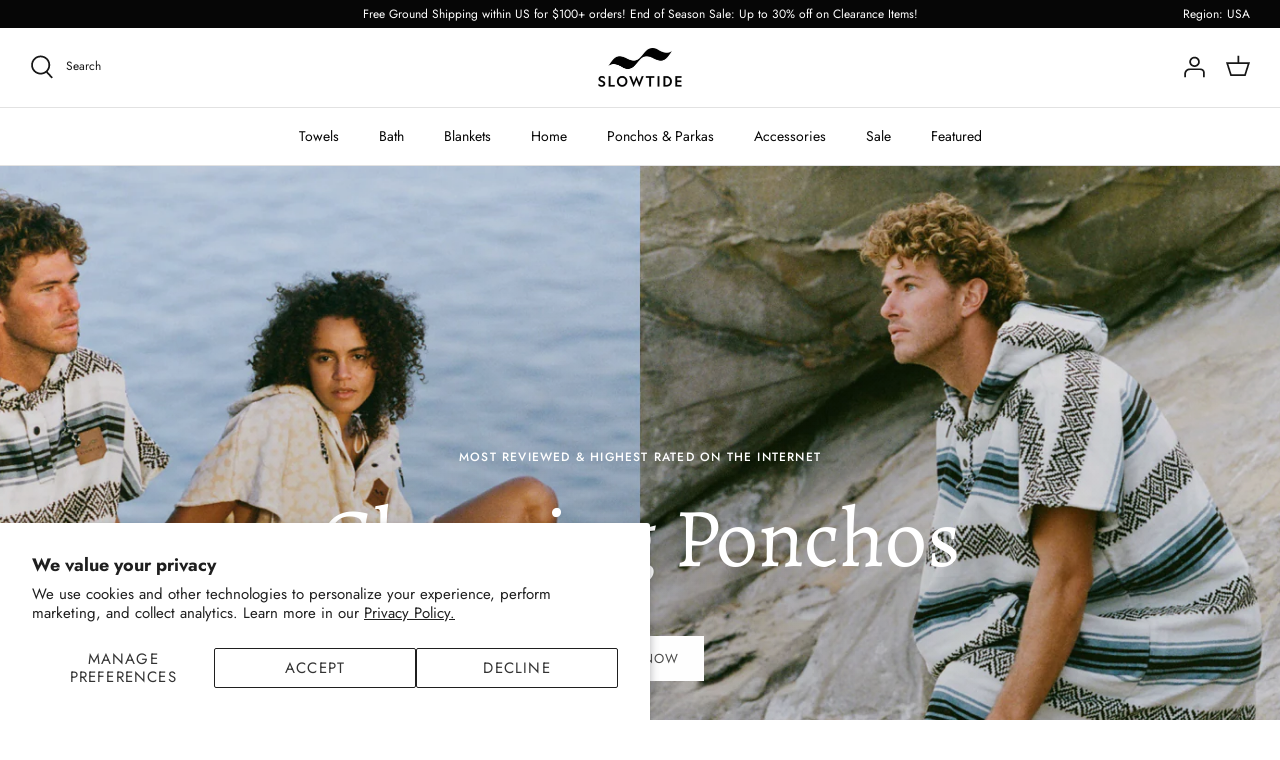

--- FILE ---
content_type: text/html; charset=utf-8
request_url: https://slowtide.co/
body_size: 80698
content:
<!DOCTYPE html>
<html lang="en">
<head>
  <meta name="p:domain_verify" content="45158ee62f8ce68bebb840ff3a279dd1"/>
  <meta name="google-site-verification" content="olZvqTWM-mqNrt5yNTpDFKa1pdkCJFxXvER0w3393L4" />
  <meta name="google-site-verification" content="XVYNNZ2Afxe0TdPPFsikSwhpE4alck5Wv2KimpgyBmw" />
  <meta name="google-site-verification" content="bkGcEjMy8tlo469d1mCRu-mioGVG6SsulzxjaukDUUA" />
  <meta name="google-site-verification" content="4nnNbfDq4ts6GQpiO7E0exs_hc0W3JlGYoMnWPmvPFI" />  
  <meta name="facebook-domain-verification" content="g6xzv9cdgm5znuv1dvgvli9w222mhp" />

  <!-- Symmetry 5.1.0 -->
  <link rel="preload" href="//slowtide.co/cdn/shop/t/59/assets/styles.css?v=34776239091873258331764656381" as="style">
  <meta charset="utf-8" />
<meta name="viewport" content="width=device-width,initial-scale=1.0" />
<meta http-equiv="X-UA-Compatible" content="IE=edge">

<link rel="preconnect" href="https://cdn.shopify.com" crossorigin>
<link rel="preconnect" href="https://fonts.shopify.com" crossorigin>
<link rel="preconnect" href="https://monorail-edge.shopifysvc.com"><link rel="preload" as="font" href="//slowtide.co/cdn/fonts/jost/jost_n4.d47a1b6347ce4a4c9f437608011273009d91f2b7.woff2" type="font/woff2" crossorigin><link rel="preload" as="font" href="//slowtide.co/cdn/fonts/jost/jost_n7.921dc18c13fa0b0c94c5e2517ffe06139c3615a3.woff2" type="font/woff2" crossorigin><link rel="preload" as="font" href="//slowtide.co/cdn/fonts/jost/jost_i4.b690098389649750ada222b9763d55796c5283a5.woff2" type="font/woff2" crossorigin><link rel="preload" as="font" href="//slowtide.co/cdn/fonts/jost/jost_i7.d8201b854e41e19d7ed9b1a31fe4fe71deea6d3f.woff2" type="font/woff2" crossorigin><link rel="preload" as="font" href="//slowtide.co/cdn/fonts/jost/jost_n4.d47a1b6347ce4a4c9f437608011273009d91f2b7.woff2" type="font/woff2" crossorigin><link rel="preload" as="font" href="//slowtide.co/cdn/fonts/alegreya/alegreya_n4.9d59d35c9865f13cc7223c9847768350c0c7301a.woff2" type="font/woff2" crossorigin><link rel="preload" as="font" href="//slowtide.co/cdn/fonts/arimo/arimo_n7.1d2d0638e6a1228d86beb0e10006e3280ccb2d04.woff2" type="font/woff2" crossorigin><link rel="preload" href="//slowtide.co/cdn/shop/t/59/assets/vendor.js?v=138568586205433922451764656195" as="script">
<link rel="preload" href="//slowtide.co/cdn/shop/t/59/assets/theme.js?v=158457378849300353491764656195" as="script"><link rel="canonical" href="https://slowtide.co/" /><link rel="shortcut icon" href="//slowtide.co/cdn/shop/files/favicon.png?v=1643070394" type="image/png" /><meta name="description" content="Slowtide creates premium towels, blankets, and ponchos that combine art, performance, and purpose. Designed in Hawaii and California, each product is made to elevate your everyday. Free U.S. shipping on orders $100+. 1% of every purchase goes to a nonprofit you choose.">
  <meta name="theme-color" content="#4c4c4b">

  <title>
    Slowtide | Art Inspired Towels, Blankets &amp; Changing Ponchos
  </title>

  <!-- BEAM START -->
  <link href="//slowtide.co/cdn/shop/t/59/assets/beam-stylesheet.css?v=36028260665178633161764656195" rel="stylesheet" type="text/css" media="all" />
  <!-- BEAM END -->
  
  <meta property="og:site_name" content="Slowtide">
<meta property="og:url" content="https://slowtide.co/">
<meta property="og:title" content="Slowtide | Art Inspired Towels, Blankets &amp; Changing Ponchos">
<meta property="og:type" content="website">
<meta property="og:description" content="Slowtide creates premium towels, blankets, and ponchos that combine art, performance, and purpose. Designed in Hawaii and California, each product is made to elevate your everyday. Free U.S. shipping on orders $100+. 1% of every purchase goes to a nonprofit you choose."><meta property="og:image" content="http://slowtide.co/cdn/shop/files/Logo_Google_0904095c-9d99-4a84-81ec-2f7dfb2620cb_1200x1200.jpg?v=1716494610">
  <meta property="og:image:secure_url" content="https://slowtide.co/cdn/shop/files/Logo_Google_0904095c-9d99-4a84-81ec-2f7dfb2620cb_1200x1200.jpg?v=1716494610">
  <meta property="og:image:width" content="1200">
  <meta property="og:image:height" content="628"><meta name="twitter:card" content="summary_large_image">
<meta name="twitter:title" content="Slowtide | Art Inspired Towels, Blankets &amp; Changing Ponchos">
<meta name="twitter:description" content="Slowtide creates premium towels, blankets, and ponchos that combine art, performance, and purpose. Designed in Hawaii and California, each product is made to elevate your everyday. Free U.S. shipping on orders $100+. 1% of every purchase goes to a nonprofit you choose.">

  

  <link href="//slowtide.co/cdn/shop/t/59/assets/styles.css?v=34776239091873258331764656381" rel="stylesheet" type="text/css" media="all" />

  <script type="application/ld+json">
  {
    "@context": "https://schema.org",
    "@type": "Organization",
    "name": "Slowtide",
    "url": "https://slowtide.co/",
    "logo": "https://cdn.shopify.com/s/files/1/1012/9028/files/ST_LOGO-1_6fd1bef5-e0fb-446b-a06f-e8f236ed7353_200x.png?v=1617299221",
    "sameAs": [
      "https://www.facebook.com/slowtideco/",
      "https://www.instagram.com/slowtide/",
      "https://www.youtube.com/channel/UCiPGhYNKKz1aXamoD6vWoXw",
      "https://www.pinterest.com/slowtideco/"
    ]
  }
  </script>
 
  <script>
    window.theme = window.theme || {};
    theme.money_format_with_product_code_preference = "${{amount}}";
    theme.money_format_with_cart_code_preference = "${{amount}}";
    theme.money_format = "${{amount}}";
    theme.strings = {
      previous: "Previous",
      next: "Next",
      addressError: "Error looking up that address",
      addressNoResults: "No results for that address",
      addressQueryLimit: "You have exceeded the Google API usage limit. Consider upgrading to a \u003ca href=\"https:\/\/developers.google.com\/maps\/premium\/usage-limits\"\u003ePremium Plan\u003c\/a\u003e.",
      authError: "There was a problem authenticating your Google Maps API Key.",
      icon_labels_left: "Left",
      icon_labels_right: "Right",
      icon_labels_down: "Down",
      icon_labels_close: "Close",
      icon_labels_plus: "Plus",
      cart_terms_confirmation: "You must agree to the terms and conditions before continuing.",
      products_listing_from: "From",
      layout_live_search_see_all: "See all results",
      products_product_add_to_cart: "Add to Cart",
      products_variant_no_stock: "Sold out",
      products_variant_non_existent: "Unavailable",
      products_product_unit_price_separator: " \/ ",
      general_navigation_menu_toggle_aria_label: "Toggle menu",
      general_accessibility_labels_close: "Close",
      products_added_notification_title: "Just added",
      products_added_notification_item: "Item",
      products_added_notification_unit_price: "Item price",
      products_added_notification_quantity: "Qty",
      products_added_notification_total_price: "Total price",
      products_added_notification_shipping_note: "Excl. shipping",
      products_added_notification_keep_shopping: "Keep Shopping",
      products_added_notification_cart: "Cart",
      products_product_adding_to_cart: "Adding",
      products_product_added_to_cart: "Added to cart",
      products_product_unit_price_separator: " \/ ",
      products_added_notification_subtotal: "Subtotal",
      products_labels_sold_out: "Sold Out",
      products_labels_sale: "Sale",
      products_labels_percent_reduction: "[[ amount ]]% off",
      products_labels_value_reduction_html: "[[ amount ]] off",
      products_product_preorder: "Pre-order",
      general_quick_search_pages: "Pages",
      general_quick_search_no_results: "Sorry, we couldn\u0026#39;t find any results",
      collections_general_see_all_subcollections: "See all..."
    };
    theme.routes = {
      search_url: '/search',
      cart_url: '/cart',
      cart_add_url: '/cart/add',
      cart_change_url: '/cart/change'
    };
    theme.settings = {
      cart_type: "drawer",
      quickbuy_style: "button",
      avoid_orphans: true
    };
    document.documentElement.classList.add('js');
  </script>

  <script>
  !function (w, d, t) {
    w.TiktokAnalyticsObject=t;var ttq=w[t]=w[t]||[];ttq.methods=["page","track","identify","instances","debug","on","off","once","ready","alias","group","enableCookie","disableCookie"],ttq.setAndDefer=function(t,e){t[e]=function(){t.push([e].concat(Array.prototype.slice.call(arguments,0)))}};for(var i=0;i<ttq.methods.length;i++)ttq.setAndDefer(ttq,ttq.methods[i]);ttq.instance=function(t){for(var e=ttq._i[t]||[],n=0;n<ttq.methods.length;n++)ttq.setAndDefer(e,ttq.methods[n]);return e},ttq.load=function(e,n){var i="https://analytics.tiktok.com/i18n/pixel/events.js";ttq._i=ttq._i||{},ttq._i[e]=[],ttq._i[e]._u=i,ttq._t=ttq._t||{},ttq._t[e]=+new Date,ttq._o=ttq._o||{},ttq._o[e]=n||{};var o=document.createElement("script");o.type="text/javascript",o.async=!0,o.src=i+"?sdkid="+e+"&lib="+t;var a=document.getElementsByTagName("script")[0];a.parentNode.insertBefore(o,a)};

    ttq.load('CMS36LJC77U667VELM70');
    ttq.page();
  }(window, document, 'ttq');
  </script>

  <script>window.performance && window.performance.mark && window.performance.mark('shopify.content_for_header.start');</script><meta name="google-site-verification" content="u9FadkUPvkIxwkypnTZC1u-9ekoHJoobG348f-6vLMY">
<meta id="shopify-digital-wallet" name="shopify-digital-wallet" content="/10129028/digital_wallets/dialog">
<meta name="shopify-checkout-api-token" content="727b09ec2babbf4ccc7530063987777b">
<meta id="in-context-paypal-metadata" data-shop-id="10129028" data-venmo-supported="false" data-environment="production" data-locale="en_US" data-paypal-v4="true" data-currency="USD">
<link rel="alternate" hreflang="x-default" href="https://slowtide.co/">
<link rel="alternate" hreflang="en-GB" href="https://slowtide.co/en-gb">
<link rel="alternate" hreflang="en-US" href="https://slowtide.co/">
<script async="async" src="/checkouts/internal/preloads.js?locale=en-US"></script>
<link rel="preconnect" href="https://shop.app" crossorigin="anonymous">
<script async="async" src="https://shop.app/checkouts/internal/preloads.js?locale=en-US&shop_id=10129028" crossorigin="anonymous"></script>
<script id="apple-pay-shop-capabilities" type="application/json">{"shopId":10129028,"countryCode":"US","currencyCode":"USD","merchantCapabilities":["supports3DS"],"merchantId":"gid:\/\/shopify\/Shop\/10129028","merchantName":"Slowtide","requiredBillingContactFields":["postalAddress","email"],"requiredShippingContactFields":["postalAddress","email"],"shippingType":"shipping","supportedNetworks":["visa","masterCard","amex","discover","elo","jcb"],"total":{"type":"pending","label":"Slowtide","amount":"1.00"},"shopifyPaymentsEnabled":true,"supportsSubscriptions":true}</script>
<script id="shopify-features" type="application/json">{"accessToken":"727b09ec2babbf4ccc7530063987777b","betas":["rich-media-storefront-analytics"],"domain":"slowtide.co","predictiveSearch":true,"shopId":10129028,"locale":"en"}</script>
<script>var Shopify = Shopify || {};
Shopify.shop = "slowtide.myshopify.com";
Shopify.locale = "en";
Shopify.currency = {"active":"USD","rate":"1.0"};
Shopify.country = "US";
Shopify.theme = {"name":"[BEAM]  MOST UP TO DATE THEME. DEC 2.","id":140206932086,"schema_name":"Symmetry","schema_version":"5.1.0","theme_store_id":568,"role":"main"};
Shopify.theme.handle = "null";
Shopify.theme.style = {"id":null,"handle":null};
Shopify.cdnHost = "slowtide.co/cdn";
Shopify.routes = Shopify.routes || {};
Shopify.routes.root = "/";</script>
<script type="module">!function(o){(o.Shopify=o.Shopify||{}).modules=!0}(window);</script>
<script>!function(o){function n(){var o=[];function n(){o.push(Array.prototype.slice.apply(arguments))}return n.q=o,n}var t=o.Shopify=o.Shopify||{};t.loadFeatures=n(),t.autoloadFeatures=n()}(window);</script>
<script>
  window.ShopifyPay = window.ShopifyPay || {};
  window.ShopifyPay.apiHost = "shop.app\/pay";
  window.ShopifyPay.redirectState = null;
</script>
<script id="shop-js-analytics" type="application/json">{"pageType":"index"}</script>
<script defer="defer" async type="module" src="//slowtide.co/cdn/shopifycloud/shop-js/modules/v2/client.init-shop-cart-sync_BN7fPSNr.en.esm.js"></script>
<script defer="defer" async type="module" src="//slowtide.co/cdn/shopifycloud/shop-js/modules/v2/chunk.common_Cbph3Kss.esm.js"></script>
<script defer="defer" async type="module" src="//slowtide.co/cdn/shopifycloud/shop-js/modules/v2/chunk.modal_DKumMAJ1.esm.js"></script>
<script type="module">
  await import("//slowtide.co/cdn/shopifycloud/shop-js/modules/v2/client.init-shop-cart-sync_BN7fPSNr.en.esm.js");
await import("//slowtide.co/cdn/shopifycloud/shop-js/modules/v2/chunk.common_Cbph3Kss.esm.js");
await import("//slowtide.co/cdn/shopifycloud/shop-js/modules/v2/chunk.modal_DKumMAJ1.esm.js");

  window.Shopify.SignInWithShop?.initShopCartSync?.({"fedCMEnabled":true,"windoidEnabled":true});

</script>
<script>
  window.Shopify = window.Shopify || {};
  if (!window.Shopify.featureAssets) window.Shopify.featureAssets = {};
  window.Shopify.featureAssets['shop-js'] = {"shop-cart-sync":["modules/v2/client.shop-cart-sync_CJVUk8Jm.en.esm.js","modules/v2/chunk.common_Cbph3Kss.esm.js","modules/v2/chunk.modal_DKumMAJ1.esm.js"],"init-fed-cm":["modules/v2/client.init-fed-cm_7Fvt41F4.en.esm.js","modules/v2/chunk.common_Cbph3Kss.esm.js","modules/v2/chunk.modal_DKumMAJ1.esm.js"],"init-shop-email-lookup-coordinator":["modules/v2/client.init-shop-email-lookup-coordinator_Cc088_bR.en.esm.js","modules/v2/chunk.common_Cbph3Kss.esm.js","modules/v2/chunk.modal_DKumMAJ1.esm.js"],"init-windoid":["modules/v2/client.init-windoid_hPopwJRj.en.esm.js","modules/v2/chunk.common_Cbph3Kss.esm.js","modules/v2/chunk.modal_DKumMAJ1.esm.js"],"shop-button":["modules/v2/client.shop-button_B0jaPSNF.en.esm.js","modules/v2/chunk.common_Cbph3Kss.esm.js","modules/v2/chunk.modal_DKumMAJ1.esm.js"],"shop-cash-offers":["modules/v2/client.shop-cash-offers_DPIskqss.en.esm.js","modules/v2/chunk.common_Cbph3Kss.esm.js","modules/v2/chunk.modal_DKumMAJ1.esm.js"],"shop-toast-manager":["modules/v2/client.shop-toast-manager_CK7RT69O.en.esm.js","modules/v2/chunk.common_Cbph3Kss.esm.js","modules/v2/chunk.modal_DKumMAJ1.esm.js"],"init-shop-cart-sync":["modules/v2/client.init-shop-cart-sync_BN7fPSNr.en.esm.js","modules/v2/chunk.common_Cbph3Kss.esm.js","modules/v2/chunk.modal_DKumMAJ1.esm.js"],"init-customer-accounts-sign-up":["modules/v2/client.init-customer-accounts-sign-up_CfPf4CXf.en.esm.js","modules/v2/client.shop-login-button_DeIztwXF.en.esm.js","modules/v2/chunk.common_Cbph3Kss.esm.js","modules/v2/chunk.modal_DKumMAJ1.esm.js"],"pay-button":["modules/v2/client.pay-button_CgIwFSYN.en.esm.js","modules/v2/chunk.common_Cbph3Kss.esm.js","modules/v2/chunk.modal_DKumMAJ1.esm.js"],"init-customer-accounts":["modules/v2/client.init-customer-accounts_DQ3x16JI.en.esm.js","modules/v2/client.shop-login-button_DeIztwXF.en.esm.js","modules/v2/chunk.common_Cbph3Kss.esm.js","modules/v2/chunk.modal_DKumMAJ1.esm.js"],"avatar":["modules/v2/client.avatar_BTnouDA3.en.esm.js"],"init-shop-for-new-customer-accounts":["modules/v2/client.init-shop-for-new-customer-accounts_CsZy_esa.en.esm.js","modules/v2/client.shop-login-button_DeIztwXF.en.esm.js","modules/v2/chunk.common_Cbph3Kss.esm.js","modules/v2/chunk.modal_DKumMAJ1.esm.js"],"shop-follow-button":["modules/v2/client.shop-follow-button_BRMJjgGd.en.esm.js","modules/v2/chunk.common_Cbph3Kss.esm.js","modules/v2/chunk.modal_DKumMAJ1.esm.js"],"checkout-modal":["modules/v2/client.checkout-modal_B9Drz_yf.en.esm.js","modules/v2/chunk.common_Cbph3Kss.esm.js","modules/v2/chunk.modal_DKumMAJ1.esm.js"],"shop-login-button":["modules/v2/client.shop-login-button_DeIztwXF.en.esm.js","modules/v2/chunk.common_Cbph3Kss.esm.js","modules/v2/chunk.modal_DKumMAJ1.esm.js"],"lead-capture":["modules/v2/client.lead-capture_DXYzFM3R.en.esm.js","modules/v2/chunk.common_Cbph3Kss.esm.js","modules/v2/chunk.modal_DKumMAJ1.esm.js"],"shop-login":["modules/v2/client.shop-login_CA5pJqmO.en.esm.js","modules/v2/chunk.common_Cbph3Kss.esm.js","modules/v2/chunk.modal_DKumMAJ1.esm.js"],"payment-terms":["modules/v2/client.payment-terms_BxzfvcZJ.en.esm.js","modules/v2/chunk.common_Cbph3Kss.esm.js","modules/v2/chunk.modal_DKumMAJ1.esm.js"]};
</script>
<script>(function() {
  var isLoaded = false;
  function asyncLoad() {
    if (isLoaded) return;
    isLoaded = true;
    var urls = ["https:\/\/rio.pwztag.com\/rio.js?shop=slowtide.myshopify.com","https:\/\/cdn.nfcube.com\/instafeed-a5bec05ee38a73b4af96ae920ec52ca9.js?shop=slowtide.myshopify.com","https:\/\/static.shareasale.com\/json\/shopify\/deduplication.js?shop=slowtide.myshopify.com","https:\/\/static.shareasale.com\/json\/shopify\/shareasale-tracking.js?sasmid=97652\u0026ssmtid=92097\u0026shop=slowtide.myshopify.com","https:\/\/id-shop.govx.com\/app\/slowtide.myshopify.com\/govx.js?shop=slowtide.myshopify.com","https:\/\/shopify-extension.getredo.com\/main.js?widget_id=zmyni7sdqbm3u7m\u0026shop=slowtide.myshopify.com","https:\/\/cdn.rebuyengine.com\/onsite\/js\/rebuy.js?shop=slowtide.myshopify.com","https:\/\/cdn.rebuyengine.com\/onsite\/js\/rebuy.js?shop=slowtide.myshopify.com"];
    for (var i = 0; i < urls.length; i++) {
      var s = document.createElement('script');
      s.type = 'text/javascript';
      s.async = true;
      s.src = urls[i];
      var x = document.getElementsByTagName('script')[0];
      x.parentNode.insertBefore(s, x);
    }
  };
  if(window.attachEvent) {
    window.attachEvent('onload', asyncLoad);
  } else {
    window.addEventListener('load', asyncLoad, false);
  }
})();</script>
<script id="__st">var __st={"a":10129028,"offset":-28800,"reqid":"493b997d-6b5d-4ddf-ab99-5830479f3180-1769723984","pageurl":"slowtide.co\/","u":"5c83760e7e6b","p":"home"};</script>
<script>window.ShopifyPaypalV4VisibilityTracking = true;</script>
<script id="captcha-bootstrap">!function(){'use strict';const t='contact',e='account',n='new_comment',o=[[t,t],['blogs',n],['comments',n],[t,'customer']],c=[[e,'customer_login'],[e,'guest_login'],[e,'recover_customer_password'],[e,'create_customer']],r=t=>t.map((([t,e])=>`form[action*='/${t}']:not([data-nocaptcha='true']) input[name='form_type'][value='${e}']`)).join(','),a=t=>()=>t?[...document.querySelectorAll(t)].map((t=>t.form)):[];function s(){const t=[...o],e=r(t);return a(e)}const i='password',u='form_key',d=['recaptcha-v3-token','g-recaptcha-response','h-captcha-response',i],f=()=>{try{return window.sessionStorage}catch{return}},m='__shopify_v',_=t=>t.elements[u];function p(t,e,n=!1){try{const o=window.sessionStorage,c=JSON.parse(o.getItem(e)),{data:r}=function(t){const{data:e,action:n}=t;return t[m]||n?{data:e,action:n}:{data:t,action:n}}(c);for(const[e,n]of Object.entries(r))t.elements[e]&&(t.elements[e].value=n);n&&o.removeItem(e)}catch(o){console.error('form repopulation failed',{error:o})}}const l='form_type',E='cptcha';function T(t){t.dataset[E]=!0}const w=window,h=w.document,L='Shopify',v='ce_forms',y='captcha';let A=!1;((t,e)=>{const n=(g='f06e6c50-85a8-45c8-87d0-21a2b65856fe',I='https://cdn.shopify.com/shopifycloud/storefront-forms-hcaptcha/ce_storefront_forms_captcha_hcaptcha.v1.5.2.iife.js',D={infoText:'Protected by hCaptcha',privacyText:'Privacy',termsText:'Terms'},(t,e,n)=>{const o=w[L][v],c=o.bindForm;if(c)return c(t,g,e,D).then(n);var r;o.q.push([[t,g,e,D],n]),r=I,A||(h.body.append(Object.assign(h.createElement('script'),{id:'captcha-provider',async:!0,src:r})),A=!0)});var g,I,D;w[L]=w[L]||{},w[L][v]=w[L][v]||{},w[L][v].q=[],w[L][y]=w[L][y]||{},w[L][y].protect=function(t,e){n(t,void 0,e),T(t)},Object.freeze(w[L][y]),function(t,e,n,w,h,L){const[v,y,A,g]=function(t,e,n){const i=e?o:[],u=t?c:[],d=[...i,...u],f=r(d),m=r(i),_=r(d.filter((([t,e])=>n.includes(e))));return[a(f),a(m),a(_),s()]}(w,h,L),I=t=>{const e=t.target;return e instanceof HTMLFormElement?e:e&&e.form},D=t=>v().includes(t);t.addEventListener('submit',(t=>{const e=I(t);if(!e)return;const n=D(e)&&!e.dataset.hcaptchaBound&&!e.dataset.recaptchaBound,o=_(e),c=g().includes(e)&&(!o||!o.value);(n||c)&&t.preventDefault(),c&&!n&&(function(t){try{if(!f())return;!function(t){const e=f();if(!e)return;const n=_(t);if(!n)return;const o=n.value;o&&e.removeItem(o)}(t);const e=Array.from(Array(32),(()=>Math.random().toString(36)[2])).join('');!function(t,e){_(t)||t.append(Object.assign(document.createElement('input'),{type:'hidden',name:u})),t.elements[u].value=e}(t,e),function(t,e){const n=f();if(!n)return;const o=[...t.querySelectorAll(`input[type='${i}']`)].map((({name:t})=>t)),c=[...d,...o],r={};for(const[a,s]of new FormData(t).entries())c.includes(a)||(r[a]=s);n.setItem(e,JSON.stringify({[m]:1,action:t.action,data:r}))}(t,e)}catch(e){console.error('failed to persist form',e)}}(e),e.submit())}));const S=(t,e)=>{t&&!t.dataset[E]&&(n(t,e.some((e=>e===t))),T(t))};for(const o of['focusin','change'])t.addEventListener(o,(t=>{const e=I(t);D(e)&&S(e,y())}));const B=e.get('form_key'),M=e.get(l),P=B&&M;t.addEventListener('DOMContentLoaded',(()=>{const t=y();if(P)for(const e of t)e.elements[l].value===M&&p(e,B);[...new Set([...A(),...v().filter((t=>'true'===t.dataset.shopifyCaptcha))])].forEach((e=>S(e,t)))}))}(h,new URLSearchParams(w.location.search),n,t,e,['guest_login'])})(!0,!0)}();</script>
<script integrity="sha256-4kQ18oKyAcykRKYeNunJcIwy7WH5gtpwJnB7kiuLZ1E=" data-source-attribution="shopify.loadfeatures" defer="defer" src="//slowtide.co/cdn/shopifycloud/storefront/assets/storefront/load_feature-a0a9edcb.js" crossorigin="anonymous"></script>
<script crossorigin="anonymous" defer="defer" src="//slowtide.co/cdn/shopifycloud/storefront/assets/shopify_pay/storefront-65b4c6d7.js?v=20250812"></script>
<script data-source-attribution="shopify.dynamic_checkout.dynamic.init">var Shopify=Shopify||{};Shopify.PaymentButton=Shopify.PaymentButton||{isStorefrontPortableWallets:!0,init:function(){window.Shopify.PaymentButton.init=function(){};var t=document.createElement("script");t.src="https://slowtide.co/cdn/shopifycloud/portable-wallets/latest/portable-wallets.en.js",t.type="module",document.head.appendChild(t)}};
</script>
<script data-source-attribution="shopify.dynamic_checkout.buyer_consent">
  function portableWalletsHideBuyerConsent(e){var t=document.getElementById("shopify-buyer-consent"),n=document.getElementById("shopify-subscription-policy-button");t&&n&&(t.classList.add("hidden"),t.setAttribute("aria-hidden","true"),n.removeEventListener("click",e))}function portableWalletsShowBuyerConsent(e){var t=document.getElementById("shopify-buyer-consent"),n=document.getElementById("shopify-subscription-policy-button");t&&n&&(t.classList.remove("hidden"),t.removeAttribute("aria-hidden"),n.addEventListener("click",e))}window.Shopify?.PaymentButton&&(window.Shopify.PaymentButton.hideBuyerConsent=portableWalletsHideBuyerConsent,window.Shopify.PaymentButton.showBuyerConsent=portableWalletsShowBuyerConsent);
</script>
<script data-source-attribution="shopify.dynamic_checkout.cart.bootstrap">document.addEventListener("DOMContentLoaded",(function(){function t(){return document.querySelector("shopify-accelerated-checkout-cart, shopify-accelerated-checkout")}if(t())Shopify.PaymentButton.init();else{new MutationObserver((function(e,n){t()&&(Shopify.PaymentButton.init(),n.disconnect())})).observe(document.body,{childList:!0,subtree:!0})}}));
</script>
<script id='scb4127' type='text/javascript' async='' src='https://slowtide.co/cdn/shopifycloud/privacy-banner/storefront-banner.js'></script><link id="shopify-accelerated-checkout-styles" rel="stylesheet" media="screen" href="https://slowtide.co/cdn/shopifycloud/portable-wallets/latest/accelerated-checkout-backwards-compat.css" crossorigin="anonymous">
<style id="shopify-accelerated-checkout-cart">
        #shopify-buyer-consent {
  margin-top: 1em;
  display: inline-block;
  width: 100%;
}

#shopify-buyer-consent.hidden {
  display: none;
}

#shopify-subscription-policy-button {
  background: none;
  border: none;
  padding: 0;
  text-decoration: underline;
  font-size: inherit;
  cursor: pointer;
}

#shopify-subscription-policy-button::before {
  box-shadow: none;
}

      </style>
<script id="sections-script" data-sections="header" defer="defer" src="//slowtide.co/cdn/shop/t/59/compiled_assets/scripts.js?v=22394"></script>
<script>window.performance && window.performance.mark && window.performance.mark('shopify.content_for_header.end');</script>

  
  <!--VARIANT WIZARD START--> 
  
  <!--VARIANT WIZARD END-->

  <!--LUCKY ORANGE START--> 
  <script async defer src="https://tools.luckyorange.com/core/lo.js?site-id=a041b0d3"></script>
  <!--LUCKY ORANGE END-->
<!-- BEGIN app block: shopify://apps/klaviyo-email-marketing-sms/blocks/klaviyo-onsite-embed/2632fe16-c075-4321-a88b-50b567f42507 -->












  <script async src="https://static.klaviyo.com/onsite/js/N4WxA4/klaviyo.js?company_id=N4WxA4"></script>
  <script>!function(){if(!window.klaviyo){window._klOnsite=window._klOnsite||[];try{window.klaviyo=new Proxy({},{get:function(n,i){return"push"===i?function(){var n;(n=window._klOnsite).push.apply(n,arguments)}:function(){for(var n=arguments.length,o=new Array(n),w=0;w<n;w++)o[w]=arguments[w];var t="function"==typeof o[o.length-1]?o.pop():void 0,e=new Promise((function(n){window._klOnsite.push([i].concat(o,[function(i){t&&t(i),n(i)}]))}));return e}}})}catch(n){window.klaviyo=window.klaviyo||[],window.klaviyo.push=function(){var n;(n=window._klOnsite).push.apply(n,arguments)}}}}();</script>

  




  <script>
    window.klaviyoReviewsProductDesignMode = false
  </script>







<!-- END app block --><!-- BEGIN app block: shopify://apps/geolizr/blocks/geolizr/aef0b9c9-52b7-4101-afe7-e3014ff137aa --><!-- BEGIN app snippet: geolizr-init --><script>
/* polyfill for startswith */
if (!String.prototype.startsWith) { String.prototype.startsWith = function(searchString, position) { position = position || 0; return this.indexOf(searchString, position) === position; }; }
</script>
<script type="module" src="https://cdn.shopify.com/extensions/019bdd25-bf9a-7af7-b27b-45fdb9dbecf3/api-geolizr-163/assets/geolizr-lib.js"></script>

<script>
    let checkVersion = 20231201;
    if(typeof window.Geolizr !== "undefined" && window.Geolizr.version !== checkVersion) {
        throw new Error("old Geolizr detected");
    }

    if(typeof window.Geolizr === "undefined") {
        window.Geolizr = {};
        window.Geolizr.currencyDynamicCountry = false;
        window.Geolizr.version = checkVersion;
        window.Geolizr.foundOldVersion = false;
        window.Geolizr.waitforMoneyFormat = true;
    }

    // save geolizr-lib-class.js url to the sessionStorage
    sessionStorage.setItem('geolizr_lib_url', "");
    if(typeof window.Geolizr.events === "undefined") Geolizr.events = {};
    if(typeof window.Geolizr.geolizrEvents === "undefined") Geolizr.geolizrEvents = [];

    window.Geolizr.config = function(config) {
        window.Geolizr.currency_widget_enabled = config.currency_widget_enabled === "true" || false;
        window.Geolizr.shopCurrency = 'USD';
        window.Geolizr.shopifyFormatMoneySet = false;
        window.Geolizr.observeElements = [];
    };

    
    
    
    window.Geolizr.moneyFormats = {};
    

    window.Geolizr.shopifyCurrencyList = [];
    window.Geolizr.shopifyCurrency = {};
    window.Geolizr.shopifyCurrencyListIndex = {};
    let setShopifyCurrencyToGeolizr = function() {
        let GeolizrEachCurrency = {};
        
        GeolizrEachCurrency = {
            "iso_code": "GBP",
            "name": "British Pound",
            "symbol": "£",
            "shop_currency": false
        };
        if(GeolizrEachCurrency.shop_currency) {
            window.Geolizr.shopifyCurrency = GeolizrEachCurrency;
        }
        window.Geolizr.shopifyCurrencyList.push(GeolizrEachCurrency);
        window.Geolizr.shopifyCurrencyListIndex[GeolizrEachCurrency.iso_code] = window.Geolizr.shopifyCurrencyList.indexOf(GeolizrEachCurrency);
        
        GeolizrEachCurrency = {
            "iso_code": "USD",
            "name": "United States Dollar",
            "symbol": "$",
            "shop_currency": true
        };
        if(GeolizrEachCurrency.shop_currency) {
            window.Geolizr.shopifyCurrency = GeolizrEachCurrency;
        }
        window.Geolizr.shopifyCurrencyList.push(GeolizrEachCurrency);
        window.Geolizr.shopifyCurrencyListIndex[GeolizrEachCurrency.iso_code] = window.Geolizr.shopifyCurrencyList.indexOf(GeolizrEachCurrency);
        
    }

    setShopifyCurrencyToGeolizr();

    

    /* Service Aliase */
    window.Geolizr.activateFreegeoip = window.Geolizr.activateIpStackProvider;
    window.Geolizr.requestLocaleRootUrl = "\/";
    window.Geolizr.addSystemEventListener = function(name, callback) {
        if (typeof window.Geolizr.realInit !== 'undefined') {
            window.Geolizr.realInit(function($) {
                callback({jquery: $});
            })
        } else {
            window.Geolizr.geolizrEvents.push(new CustomEvent(name));
            document.addEventListener(name, callback);
        }
    };

    window.Geolizr.addEventListener = function(name, callback, priority) {
        if(typeof priority == "undefined") priority = 100;
        if(typeof window.Geolizr.realAddEventListener === "undefined") {
            if (!window.Geolizr.events[name]) Geolizr.events[name] = [];
            window.Geolizr.events[name].push({callback: callback, priority: priority});
        } else {
            window.Geolizr.realAddEventListener(name, callback, priority);
        }
    };

    window.Geolizr.getGeoData = function(callback) {
        if(typeof window.Geolizr.realGetGeoData === "undefined") {
            window.Geolizr.addEventListener('geolizr.init', function() {
                window.Geolizr.getGeoData(callback);
            }, 200)
        } else {
            window.Geolizr.realGetGeoData(callback);
        }
    };

    window.Geolizr.init = function(callback, priority) {
        if(typeof window.Geolizr.realInit === "undefined")
            window.Geolizr.addEventListener("geolizr.init", callback, priority);
        else
            window.Geolizr.realInit(callback, priority);
    };


    window.Geolizr.notification_widget_enabled = false;
    window.Geolizr.popup_widget_enabled = true;
    window.Geolizr.api_widget_enabled = false;
    window.Geolizr.currency_widget_enabled = false;
    window.Geolizr.redirect_widget_enabled = false;

    window.Geolizr.enables = {
        'notification_widget_enabled': window.Geolizr.notification_widget_enabled,
        'popup_widget_enabled': window.Geolizr.popup_widget_enabled,
        'api_widget_enabled': window.Geolizr.api_widget_enabled,
        'currency_widget_enabled': window.Geolizr.currency_widget_enabled,
        'redirect_widget_enabled': window.Geolizr.redirect_widget_enabled
    };

    if(window.Geolizr.popup_widget_enabled || window.Geolizr.notification_widget_enabled || window.Geolizr.currency_widget_enabled) {
        
        window.Geolizr.geolizrCssFile = "";
        
    }

</script>

<style>
    .geolizr-currency-switch-wrapper {
        visibility: hidden;
    }

    #geolizr-notification {
        position: fixed !important;
        top: 0 !important;
        left: 0 !important;
        margin: 0 !important;
        padding: 0 !important;
        width: 100% !important;
        height: auto !important;
        min-height: 0 !important;
        max-height: none !important;
        z-index: 10000000 !important
    }

    #geolizr-notification>#geolizr-notification-message-wrapper {
        text-align: center !important;
        width: 100% !important;
        padding: 10px;
        -webkit-box-shadow: 10px 10px 5px 0 rgba(143, 143, 143, .35);
        -moz-box-shadow: 10px 10px 5px 0 rgba(143, 143, 143, .35);
        box-shadow: 10px 10px 5px 0 rgba(143, 143, 143, .35)
    }

    #geolizr-dismiss-notification {
        box-sizing: content-box;
        padding: 5px !important;
        margin: 0 !important;
        position: absolute !important;
        top: 12px !important;
        right: 12px !important;
        text-decoration: none !important;
        font-family: Arial, serif ! important;
        height: 15px !important;
        border-radius: 15px;
        width: 15px !important;
        line-height: 16px;
        font-size: 20px;
        font-weight: 700;
        cursor: pointer;
        display: inline-block
    }

    .geolizr-popup-background {
        display: block !important;
        position: fixed;
        top: 0;
        left: 0;
        right: 0;
        bottom: 0;
        height: 100%;
        width: 100%;
        z-index: 10000005 !important
    }

    .geolizr-popup {
        position: fixed !important;
        width: 560px !important;
        height: 400px !important;
        z-index: 10000010 !important;
        border: 1px solid grey
    }

    .geolizr-popup.gp-center {
        top: 50% !important;
        left: 50% !important;
        margin-top: -200px !important;
        margin-left: -280px !important
    }

    .geolizr-popup.gp-mobile {
        width: 84% !important;
        height: 84% !important;
        top: 0 !important;
        left: 0 !important;
        margin: 8%
    }

    #geolizr-popup-content-iframe {
        width: 100% !important;
        height: 100% !important;
        border: 0
    }

    .slideInDown {
        -webkit-animation-name: slideInDown;
        animation-name: slideInDown;
        -webkit-animation-duration: 1s;
        animation-duration: 1s;
        -webkit-animation-fill-mode: both;
        animation-fill-mode: both;
    }

    @-webkit-keyframes slideInDown {
        0% {
            -webkit-transform: translateY(-100%);
            transform: translateY(-100%);
            visibility: visible;
        }

        100% {
            -webkit-transform: translateY(0);
            transform: translateY(0);
        }
    }

    @keyframes slideInDown {
        0% {
            -webkit-transform: translateY(-100%);
            transform: translateY(-100%);
            visibility: visible;
        }

        100% {
            -webkit-transform: translateY(0);
            transform: translateY(0);
        }
    }

    .geolizr-currency-switch-wrapper.geolizr-absolute-auto {
        z-index: 10000000;
        position: fixed
    }

    .geolizr-currency-switch-wrapper {
        z-index: 10000000 !important;
        height: 20px;
        width: 85px;
        position: relative
    }

    .geolizr-currency-switcher {
        padding: 1px 10px;
        margin: 0;
        width: 85px;
        height: 30px;
        border-radius: 4px;
        box-sizing: border-box;
    }

    .geolizr-currency-links {
        overflow: scroll;
        overflow-x: hidden;
        border-radius: 4px;
        padding: 5px 10px;
        margin: 0;
        list-style: none;
        line-height: 1.42857143;
        background-color: #fff;
        width: 82px;
        max-height: 200px;
        display: none
    }

    .geolizr-currency-switch-wrapper .geolizr-currency-links-up {
        bottom: 30px;
        position: absolute
    }

    .geolizr-currency-switch-wrapper .geolizr-currency-links-down {
        top: 30px;
        position: absolute
    }

    li.geolizr-currency-list-li {
        float: none !important;
        margin: 0 !important;
        padding: 0 0 0 10px
    }

    .geolizr-currency-list-link {
        white-space: nowrap
    }

    .geolizr-currency-link i,
    .geolizr-currency-list-link i {
        width: 16px !important;
        height: 11px
    }

    [class^="famfamfam-flag"] {
        display: inline-block;
        width: 16px;
        height: 11px;
        line-height: 11px;
        background-size: cover;
    }

    .geolizr-currency-switcher-value {
        width: 42px;
        min-width: 42px;
        max-width: 42px;
        display: inline-block;
        text-align: left
    }

    .geolizr-currency-switcher-arrow-down,
    .geolizr-currency-switcher-arrow-up {
        content: "s";
        position: absolute;
        right: 5px;
        top: 5px;
        width: 14px;
        height: 14px;
        margin: 0
    }

    .geolizr-currency-switcher-arrow-down,
    .geolizr-currency-switcher-arrow-up {
        transition: transform .2s ease-in-out;
        content: "";
        background-image: url("data:image/svg+xml;charset=UTF-8,%3csvg xmlns='http://www.w3.org/2000/svg' viewBox='0 0 14.0 14.0' height='14.0px' width='14.0px' style='position: absolute;'%3e%3cpath d='M1 4.5 L7.0 10.5 L13.0 4.5' fill='transparent' stroke='%23000' stroke-width='1px'%3e%3c/path%3e%3c/svg%3e");
    }

    .open .geolizr-currency-switcher-arrow-down,
    .geolizr-currency-switcher-arrow-up {
        transform: rotate(180deg)
    }

    .open .geolizr-currency-switcher-arrow-up {
        transform: rotate(0deg)
    }

    .geolizr-selectable-currency {
        width: 42px;
        min-width: 42px;
        max-width: 42px;
        display: inline-block;
        text-align: left
    }

    .geolizr-shop-currency {
        width: 42px;
        min-width: 42px;
        max-width: 42px;
        display: inline-block
    }

    .geolizr-currency-link li {
        padding: 0;
        margin: 0
    }

    #geolizr-notification-spanner {
        width: 100% !important;
        line-height: 4px !important;
        height: 4px !important;
        min-height: 4px !important;
        max-height: 4px !important
    }

    body.geolizr-popup-open {
        overflow: hidden;
    }
</style><!-- END app snippet -->

<script>
    Geolizr.settings = {
        "redirect": "false" === "true",
        "api": "false" === "true",
        "currency": "false" === "true",
        "popup": "true" === "true",
        "notification": "false" === "true",
        "blockInPreview": "false" === "true"
    }
    Geolizr.theme = "";
    Geolizr.templateName = "index";
</script>

<!-- BEGIN app snippet: geolizr-popup -->
    <!-- geolizr popups  -->
        <template id="geolizr-popup-4051" type="html/template"></template>
        <template id="geolizr-popup-4151" type="html/template"></template>
        <template id="geolizr-popup-4159" type="html/template"></template>
        <template id="geolizr-popup-4160" type="html/template"></template>
        <template id="geolizr-popup-4161" type="html/template"></template><script>
        if(typeof Geolizr.foundOldVersion !== "undefined" && Geolizr.foundOldVersion === false) {
            Geolizr.addSystemEventListener('geolizr.init.popup', function() {
                let popups = JSON.parse('{"4151":{"id":4151,"backgroundColor":"#ffffff","pageBackgroundColor":[138,138,138],"textColor":"#000000","dismissible":"true","roundCorner":"false","rememberCloseState":"true","filterlistType":"none","filterlistUrls":null,"version":"20250129231239"},"4159":{"id":4159,"backgroundColor":"#ffffff","pageBackgroundColor":[138,138,138],"textColor":"#000000","dismissible":"true","roundCorner":"false","rememberCloseState":"true","filterlistType":"none","filterlistUrls":null,"version":"20250129231407"},"4160":{"id":4160,"backgroundColor":"#ffffff","pageBackgroundColor":[138,138,138],"textColor":"#000000","dismissible":"true","roundCorner":"false","rememberCloseState":"true","filterlistType":"none","filterlistUrls":null,"version":"20250129231548"},"4161":{"id":4161,"backgroundColor":"#ffffff","pageBackgroundColor":[138,138,138],"textColor":"#000000","dismissible":"true","roundCorner":"false","rememberCloseState":"true","filterlistType":"none","filterlistUrls":null,"version":"20250129231722"}}');
                let countryToPopups = JSON.parse('{"CA":4151,"AU":4159,"GB":4160,"GB-GSY":4160,"GB-IOM":4160,"GB-JSY":4160,"AL":4161,"AD":4161,"AM":4161,"AT":4161,"AZ":4161,"BY":4161,"BE":4161,"BA":4161,"BG":4161,"HR":4161,"CY":4161,"CZ":4161,"DK":4161,"EE":4161,"FO":4161,"FI":4161,"FR":4161,"GE":4161,"DE":4161,"GR":4161,"HU":4161,"IS":4161,"IE":4161,"IT":4161,"JE":4161,"KZ":4161,"LV":4161,"LI":4161,"LT":4161,"LU":4161,"MK":4161,"MT":4161,"MD":4161,"MC":4161,"ME":4161,"NL":4161,"NO":4161,"PL":4161,"PT":4161,"RO":4161,"RU":4161,"SM":4161,"RS":4161,"SK":4161,"SI":4161,"ES":4161,"SE":4161,"CH":4161,"TR":4161,"UA":4161,"VA":4161}');
                let assetUrl = "https://cdn.shopify.com/extensions/019bdd25-bf9a-7af7-b27b-45fdb9dbecf3/api-geolizr-163/assets/geolizr-popup-[popupId].html&v=0";
                window.setIframeContent = function(content) {
                    let setContent = content => {

                    };
                    let docElement = document.getElementById('geolizr-popup-content-iframe');
                    docElement.addEventListener('load', () => {
                        setContent(content);
                    });
                    docElement.src = "about:blank";
                    setTimeout(() => {
                        setContent(content);
                    }, 600);
                }
                Geolizr.popup(popups, countryToPopups, assetUrl);
            });
        }
    </script>
<!-- END app snippet -->


<style id="geolizr-custom-css">
    .geolizr-popup-shadow {
-webkit-box-shadow: none !important;
-moz-box-shadow: none !important;
box-shadow: none !important;
border: 0 !important;
}
.geolizr-popup-background {
background: transparent !important;
</style>


<!-- END app block --><!-- BEGIN app block: shopify://apps/okendo/blocks/theme-settings/bb689e69-ea70-4661-8fb7-ad24a2e23c29 --><!-- BEGIN app snippet: header-metafields -->










    <style data-oke-reviews-version="0.82.1" type="text/css" data-href="https://d3hw6dc1ow8pp2.cloudfront.net/reviews-widget-plus/css/okendo-reviews-styles.9d163ae1.css"></style><style data-oke-reviews-version="0.82.1" type="text/css" data-href="https://d3hw6dc1ow8pp2.cloudfront.net/reviews-widget-plus/css/modules/okendo-star-rating.4cb378a8.css"></style><style data-oke-reviews-version="0.82.1" type="text/css" data-href="https://d3hw6dc1ow8pp2.cloudfront.net/reviews-widget-plus/css/modules/okendo-reviews-keywords.0942444f.css"></style><style data-oke-reviews-version="0.82.1" type="text/css" data-href="https://d3hw6dc1ow8pp2.cloudfront.net/reviews-widget-plus/css/modules/okendo-reviews-summary.a0c9d7d6.css"></style><style type="text/css">.okeReviews[data-oke-container],div.okeReviews{font-size:14px;font-size:var(--oke-text-regular);font-weight:400;font-family:var(--oke-text-fontFamily);line-height:1.6}.okeReviews[data-oke-container] *,.okeReviews[data-oke-container] :after,.okeReviews[data-oke-container] :before,div.okeReviews *,div.okeReviews :after,div.okeReviews :before{box-sizing:border-box}.okeReviews[data-oke-container] h1,.okeReviews[data-oke-container] h2,.okeReviews[data-oke-container] h3,.okeReviews[data-oke-container] h4,.okeReviews[data-oke-container] h5,.okeReviews[data-oke-container] h6,div.okeReviews h1,div.okeReviews h2,div.okeReviews h3,div.okeReviews h4,div.okeReviews h5,div.okeReviews h6{font-size:1em;font-weight:400;line-height:1.4;margin:0}.okeReviews[data-oke-container] ul,div.okeReviews ul{padding:0;margin:0}.okeReviews[data-oke-container] li,div.okeReviews li{list-style-type:none;padding:0}.okeReviews[data-oke-container] p,div.okeReviews p{line-height:1.8;margin:0 0 4px}.okeReviews[data-oke-container] p:last-child,div.okeReviews p:last-child{margin-bottom:0}.okeReviews[data-oke-container] a,div.okeReviews a{text-decoration:none;color:inherit}.okeReviews[data-oke-container] button,div.okeReviews button{border-radius:0;border:0;box-shadow:none;margin:0;width:auto;min-width:auto;padding:0;background-color:transparent;min-height:auto}.okeReviews[data-oke-container] button,.okeReviews[data-oke-container] input,.okeReviews[data-oke-container] select,.okeReviews[data-oke-container] textarea,div.okeReviews button,div.okeReviews input,div.okeReviews select,div.okeReviews textarea{font-family:inherit;font-size:1em}.okeReviews[data-oke-container] label,.okeReviews[data-oke-container] select,div.okeReviews label,div.okeReviews select{display:inline}.okeReviews[data-oke-container] select,div.okeReviews select{width:auto}.okeReviews[data-oke-container] article,.okeReviews[data-oke-container] aside,div.okeReviews article,div.okeReviews aside{margin:0}.okeReviews[data-oke-container] table,div.okeReviews table{background:transparent;border:0;border-collapse:collapse;border-spacing:0;font-family:inherit;font-size:1em;table-layout:auto}.okeReviews[data-oke-container] table td,.okeReviews[data-oke-container] table th,.okeReviews[data-oke-container] table tr,div.okeReviews table td,div.okeReviews table th,div.okeReviews table tr{border:0;font-family:inherit;font-size:1em}.okeReviews[data-oke-container] table td,.okeReviews[data-oke-container] table th,div.okeReviews table td,div.okeReviews table th{background:transparent;font-weight:400;letter-spacing:normal;padding:0;text-align:left;text-transform:none;vertical-align:middle}.okeReviews[data-oke-container] table tr:hover td,.okeReviews[data-oke-container] table tr:hover th,div.okeReviews table tr:hover td,div.okeReviews table tr:hover th{background:transparent}.okeReviews[data-oke-container] fieldset,div.okeReviews fieldset{border:0;padding:0;margin:0;min-width:0}.okeReviews[data-oke-container] img,.okeReviews[data-oke-container] svg,div.okeReviews img,div.okeReviews svg{max-width:none}.okeReviews[data-oke-container] div:empty,div.okeReviews div:empty{display:block}.okeReviews[data-oke-container] .oke-icon:before,div.okeReviews .oke-icon:before{font-family:oke-widget-icons!important;font-style:normal;font-weight:400;font-variant:normal;text-transform:none;line-height:1;-webkit-font-smoothing:antialiased;-moz-osx-font-smoothing:grayscale;color:inherit}.okeReviews[data-oke-container] .oke-icon--select-arrow:before,div.okeReviews .oke-icon--select-arrow:before{content:""}.okeReviews[data-oke-container] .oke-icon--loading:before,div.okeReviews .oke-icon--loading:before{content:""}.okeReviews[data-oke-container] .oke-icon--pencil:before,div.okeReviews .oke-icon--pencil:before{content:""}.okeReviews[data-oke-container] .oke-icon--filter:before,div.okeReviews .oke-icon--filter:before{content:""}.okeReviews[data-oke-container] .oke-icon--play:before,div.okeReviews .oke-icon--play:before{content:""}.okeReviews[data-oke-container] .oke-icon--tick-circle:before,div.okeReviews .oke-icon--tick-circle:before{content:""}.okeReviews[data-oke-container] .oke-icon--chevron-left:before,div.okeReviews .oke-icon--chevron-left:before{content:""}.okeReviews[data-oke-container] .oke-icon--chevron-right:before,div.okeReviews .oke-icon--chevron-right:before{content:""}.okeReviews[data-oke-container] .oke-icon--thumbs-down:before,div.okeReviews .oke-icon--thumbs-down:before{content:""}.okeReviews[data-oke-container] .oke-icon--thumbs-up:before,div.okeReviews .oke-icon--thumbs-up:before{content:""}.okeReviews[data-oke-container] .oke-icon--close:before,div.okeReviews .oke-icon--close:before{content:""}.okeReviews[data-oke-container] .oke-icon--chevron-up:before,div.okeReviews .oke-icon--chevron-up:before{content:""}.okeReviews[data-oke-container] .oke-icon--chevron-down:before,div.okeReviews .oke-icon--chevron-down:before{content:""}.okeReviews[data-oke-container] .oke-icon--star:before,div.okeReviews .oke-icon--star:before{content:""}.okeReviews[data-oke-container] .oke-icon--magnifying-glass:before,div.okeReviews .oke-icon--magnifying-glass:before{content:""}@font-face{font-family:oke-widget-icons;src:url(https://d3hw6dc1ow8pp2.cloudfront.net/reviews-widget-plus/fonts/oke-widget-icons.ttf) format("truetype"),url(https://d3hw6dc1ow8pp2.cloudfront.net/reviews-widget-plus/fonts/oke-widget-icons.woff) format("woff"),url(https://d3hw6dc1ow8pp2.cloudfront.net/reviews-widget-plus/img/oke-widget-icons.bc0d6b0a.svg) format("svg");font-weight:400;font-style:normal;font-display:block}.okeReviews[data-oke-container] .oke-button,div.okeReviews .oke-button{display:inline-block;border-style:solid;border-color:var(--oke-button-borderColor);border-width:var(--oke-button-borderWidth);background-color:var(--oke-button-backgroundColor);line-height:1;padding:12px 24px;margin:0;border-radius:var(--oke-button-borderRadius);color:var(--oke-button-textColor);text-align:center;position:relative;font-weight:var(--oke-button-fontWeight);font-size:var(--oke-button-fontSize);font-family:var(--oke-button-fontFamily);outline:0}.okeReviews[data-oke-container] .oke-button-text,.okeReviews[data-oke-container] .oke-button .oke-icon,div.okeReviews .oke-button-text,div.okeReviews .oke-button .oke-icon{line-height:1}.okeReviews[data-oke-container] .oke-button.oke-is-loading,div.okeReviews .oke-button.oke-is-loading{position:relative}.okeReviews[data-oke-container] .oke-button.oke-is-loading:before,div.okeReviews .oke-button.oke-is-loading:before{font-family:oke-widget-icons!important;font-style:normal;font-weight:400;font-variant:normal;text-transform:none;line-height:1;-webkit-font-smoothing:antialiased;-moz-osx-font-smoothing:grayscale;content:"";color:undefined;font-size:12px;display:inline-block;animation:oke-spin 1s linear infinite;position:absolute;width:12px;height:12px;top:0;left:0;bottom:0;right:0;margin:auto}.okeReviews[data-oke-container] .oke-button.oke-is-loading>*,div.okeReviews .oke-button.oke-is-loading>*{opacity:0}.okeReviews[data-oke-container] .oke-button.oke-is-active,div.okeReviews .oke-button.oke-is-active{background-color:var(--oke-button-backgroundColorActive);color:var(--oke-button-textColorActive);border-color:var(--oke-button-borderColorActive)}.okeReviews[data-oke-container] .oke-button:not(.oke-is-loading),div.okeReviews .oke-button:not(.oke-is-loading){cursor:pointer}.okeReviews[data-oke-container] .oke-button:not(.oke-is-loading):not(.oke-is-active):hover,div.okeReviews .oke-button:not(.oke-is-loading):not(.oke-is-active):hover{background-color:var(--oke-button-backgroundColorHover);color:var(--oke-button-textColorHover);border-color:var(--oke-button-borderColorHover);box-shadow:0 0 0 2px var(--oke-button-backgroundColorHover)}.okeReviews[data-oke-container] .oke-button:not(.oke-is-loading):not(.oke-is-active):active,.okeReviews[data-oke-container] .oke-button:not(.oke-is-loading):not(.oke-is-active):hover:active,div.okeReviews .oke-button:not(.oke-is-loading):not(.oke-is-active):active,div.okeReviews .oke-button:not(.oke-is-loading):not(.oke-is-active):hover:active{background-color:var(--oke-button-backgroundColorActive);color:var(--oke-button-textColorActive);border-color:var(--oke-button-borderColorActive)}.okeReviews[data-oke-container] .oke-title,div.okeReviews .oke-title{font-weight:var(--oke-title-fontWeight);font-size:var(--oke-title-fontSize);font-family:var(--oke-title-fontFamily)}.okeReviews[data-oke-container] .oke-bodyText,div.okeReviews .oke-bodyText{font-weight:var(--oke-bodyText-fontWeight);font-size:var(--oke-bodyText-fontSize);font-family:var(--oke-bodyText-fontFamily)}.okeReviews[data-oke-container] .oke-linkButton,div.okeReviews .oke-linkButton{cursor:pointer;font-weight:700;pointer-events:auto;text-decoration:underline}.okeReviews[data-oke-container] .oke-linkButton:hover,div.okeReviews .oke-linkButton:hover{text-decoration:none}.okeReviews[data-oke-container] .oke-readMore,div.okeReviews .oke-readMore{cursor:pointer;color:inherit;text-decoration:underline}.okeReviews[data-oke-container] .oke-select,div.okeReviews .oke-select{cursor:pointer;background-repeat:no-repeat;background-position-x:100%;background-position-y:50%;border:none;padding:0 24px 0 12px;-moz-appearance:none;appearance:none;color:inherit;-webkit-appearance:none;background-color:transparent;background-image:url("data:image/svg+xml;charset=utf-8,%3Csvg fill='currentColor' xmlns='http://www.w3.org/2000/svg' viewBox='0 0 24 24'%3E%3Cpath d='M7 10l5 5 5-5z'/%3E%3Cpath d='M0 0h24v24H0z' fill='none'/%3E%3C/svg%3E");outline-offset:4px}.okeReviews[data-oke-container] .oke-select:disabled,div.okeReviews .oke-select:disabled{background-color:transparent;background-image:url("data:image/svg+xml;charset=utf-8,%3Csvg fill='%239a9db1' xmlns='http://www.w3.org/2000/svg' viewBox='0 0 24 24'%3E%3Cpath d='M7 10l5 5 5-5z'/%3E%3Cpath d='M0 0h24v24H0z' fill='none'/%3E%3C/svg%3E")}.okeReviews[data-oke-container] .oke-loader,div.okeReviews .oke-loader{position:relative}.okeReviews[data-oke-container] .oke-loader:before,div.okeReviews .oke-loader:before{font-family:oke-widget-icons!important;font-style:normal;font-weight:400;font-variant:normal;text-transform:none;line-height:1;-webkit-font-smoothing:antialiased;-moz-osx-font-smoothing:grayscale;content:"";color:var(--oke-text-secondaryColor);font-size:12px;display:inline-block;animation:oke-spin 1s linear infinite;position:absolute;width:12px;height:12px;top:0;left:0;bottom:0;right:0;margin:auto}.okeReviews[data-oke-container] .oke-a11yText,div.okeReviews .oke-a11yText{border:0;clip:rect(0 0 0 0);height:1px;margin:-1px;overflow:hidden;padding:0;position:absolute;width:1px}.okeReviews[data-oke-container] .oke-hidden,div.okeReviews .oke-hidden{display:none}.okeReviews[data-oke-container] .oke-modal,div.okeReviews .oke-modal{bottom:0;left:0;overflow:auto;position:fixed;right:0;top:0;z-index:2147483647;max-height:100%;background-color:rgba(0,0,0,.5);padding:40px 0 32px}@media only screen and (min-width:1024px){.okeReviews[data-oke-container] .oke-modal,div.okeReviews .oke-modal{display:flex;align-items:center;padding:48px 0}}.okeReviews[data-oke-container] .oke-modal ::-moz-selection,div.okeReviews .oke-modal ::-moz-selection{background-color:rgba(39,45,69,.2)}.okeReviews[data-oke-container] .oke-modal ::selection,div.okeReviews .oke-modal ::selection{background-color:rgba(39,45,69,.2)}.okeReviews[data-oke-container] .oke-modal,.okeReviews[data-oke-container] .oke-modal p,div.okeReviews .oke-modal,div.okeReviews .oke-modal p{color:#272d45}.okeReviews[data-oke-container] .oke-modal-content,div.okeReviews .oke-modal-content{background-color:#fff;margin:auto;position:relative;will-change:transform,opacity;width:calc(100% - 64px)}@media only screen and (min-width:1024px){.okeReviews[data-oke-container] .oke-modal-content,div.okeReviews .oke-modal-content{max-width:1000px}}.okeReviews[data-oke-container] .oke-modal-close,div.okeReviews .oke-modal-close{cursor:pointer;position:absolute;width:32px;height:32px;top:-32px;padding:4px;right:-4px;line-height:1}.okeReviews[data-oke-container] .oke-modal-close:before,div.okeReviews .oke-modal-close:before{font-family:oke-widget-icons!important;font-style:normal;font-weight:400;font-variant:normal;text-transform:none;line-height:1;-webkit-font-smoothing:antialiased;-moz-osx-font-smoothing:grayscale;content:"";color:#fff;font-size:24px;display:inline-block;width:24px;height:24px}.okeReviews[data-oke-container] .oke-modal-overlay,div.okeReviews .oke-modal-overlay{background-color:rgba(43,46,56,.9)}@media only screen and (min-width:1024px){.okeReviews[data-oke-container] .oke-modal--large .oke-modal-content,div.okeReviews .oke-modal--large .oke-modal-content{max-width:1200px}}.okeReviews[data-oke-container] .oke-modal .oke-helpful,.okeReviews[data-oke-container] .oke-modal .oke-helpful-vote-button,.okeReviews[data-oke-container] .oke-modal .oke-reviewContent-date,div.okeReviews .oke-modal .oke-helpful,div.okeReviews .oke-modal .oke-helpful-vote-button,div.okeReviews .oke-modal .oke-reviewContent-date{color:#676986}.oke-modal .okeReviews[data-oke-container].oke-w,.oke-modal div.okeReviews.oke-w{color:#272d45}.okeReviews[data-oke-container] .oke-tag,div.okeReviews .oke-tag{align-items:center;color:#272d45;display:flex;font-size:var(--oke-text-small);font-weight:600;text-align:left;position:relative;z-index:2;background-color:#f4f4f6;padding:4px 6px;border:none;border-radius:4px;gap:6px;line-height:1}.okeReviews[data-oke-container] .oke-tag svg,div.okeReviews .oke-tag svg{fill:currentColor;height:1rem}.okeReviews[data-oke-container] .hooper,div.okeReviews .hooper{height:auto}.okeReviews--left{text-align:left}.okeReviews--right{text-align:right}.okeReviews--center{text-align:center}.okeReviews :not([tabindex="-1"]):focus-visible{outline:5px auto highlight;outline:5px auto -webkit-focus-ring-color}.is-oke-modalOpen{overflow:hidden!important}img.oke-is-error{background-color:var(--oke-shadingColor);background-size:cover;background-position:50% 50%;box-shadow:inset 0 0 0 1px var(--oke-border-color)}@keyframes oke-spin{0%{transform:rotate(0deg)}to{transform:rotate(1turn)}}@keyframes oke-fade-in{0%{opacity:0}to{opacity:1}}
.oke-stars{line-height:1;position:relative;display:inline-block}.oke-stars-background svg{overflow:visible}.oke-stars-foreground{overflow:hidden;position:absolute;top:0;left:0}.oke-sr{display:inline-block;padding-top:var(--oke-starRating-spaceAbove);padding-bottom:var(--oke-starRating-spaceBelow)}.oke-sr .oke-is-clickable{cursor:pointer}.oke-sr--hidden{display:none}.oke-sr-count,.oke-sr-rating,.oke-sr-stars{display:inline-block;vertical-align:middle}.oke-sr-stars{line-height:1;margin-right:8px}.oke-sr-rating{display:none}.oke-sr-count--brackets:before{content:"("}.oke-sr-count--brackets:after{content:")"}
.oke-rk{display:block}.okeReviews[data-oke-container] .oke-reviewsKeywords-heading,div.okeReviews .oke-reviewsKeywords-heading{font-weight:700;margin-bottom:8px}.okeReviews[data-oke-container] .oke-reviewsKeywords-heading-skeleton,div.okeReviews .oke-reviewsKeywords-heading-skeleton{height:calc(var(--oke-button-fontSize) + 4px);width:150px}.okeReviews[data-oke-container] .oke-reviewsKeywords-list,div.okeReviews .oke-reviewsKeywords-list{display:inline-flex;align-items:center;flex-wrap:wrap;gap:4px}.okeReviews[data-oke-container] .oke-reviewsKeywords-list-category,div.okeReviews .oke-reviewsKeywords-list-category{background-color:var(--oke-filter-backgroundColor);color:var(--oke-filter-textColor);border:1px solid var(--oke-filter-borderColor);border-radius:var(--oke-filter-borderRadius);padding:6px 16px;transition:background-color .1s ease-out,border-color .1s ease-out;white-space:nowrap}.okeReviews[data-oke-container] .oke-reviewsKeywords-list-category.oke-is-clickable,div.okeReviews .oke-reviewsKeywords-list-category.oke-is-clickable{cursor:pointer}.okeReviews[data-oke-container] .oke-reviewsKeywords-list-category.oke-is-active,div.okeReviews .oke-reviewsKeywords-list-category.oke-is-active{background-color:var(--oke-filter-backgroundColorActive);color:var(--oke-filter-textColorActive);border-color:var(--oke-filter-borderColorActive)}.okeReviews[data-oke-container] .oke-reviewsKeywords .oke-translateButton,div.okeReviews .oke-reviewsKeywords .oke-translateButton{margin-top:12px}
.oke-rs{display:block}.oke-rs .oke-reviewsSummary.oke-is-preRender .oke-reviewsSummary-summary{-webkit-mask:linear-gradient(180deg,#000 0,#000 40%,transparent 95%,transparent 0) 100% 50%/100% 100% repeat-x;mask:linear-gradient(180deg,#000 0,#000 40%,transparent 95%,transparent 0) 100% 50%/100% 100% repeat-x;max-height:150px}.okeReviews[data-oke-container] .oke-reviewsSummary .oke-tooltip,div.okeReviews .oke-reviewsSummary .oke-tooltip{display:inline-block;font-weight:400}.okeReviews[data-oke-container] .oke-reviewsSummary .oke-tooltip-trigger,div.okeReviews .oke-reviewsSummary .oke-tooltip-trigger{height:15px;width:15px;overflow:hidden;transform:translateY(-10%)}.okeReviews[data-oke-container] .oke-reviewsSummary-heading,div.okeReviews .oke-reviewsSummary-heading{align-items:center;-moz-column-gap:4px;column-gap:4px;display:inline-flex;font-weight:700;margin-bottom:8px}.okeReviews[data-oke-container] .oke-reviewsSummary-heading-skeleton,div.okeReviews .oke-reviewsSummary-heading-skeleton{height:calc(var(--oke-button-fontSize) + 4px);width:150px}.okeReviews[data-oke-container] .oke-reviewsSummary-icon,div.okeReviews .oke-reviewsSummary-icon{fill:currentColor;font-size:14px}.okeReviews[data-oke-container] .oke-reviewsSummary-icon svg,div.okeReviews .oke-reviewsSummary-icon svg{vertical-align:baseline}.okeReviews[data-oke-container] .oke-reviewsSummary-summary.oke-is-truncated,div.okeReviews .oke-reviewsSummary-summary.oke-is-truncated{display:-webkit-box;-webkit-box-orient:vertical;overflow:hidden;text-overflow:ellipsis}</style>

    <script type="application/json" id="oke-reviews-settings">{"subscriberId":"30d19b28-94c5-464c-85d9-2fde3ca63986","analyticsSettings":{"isWidgetOnScreenTrackingEnabled":true,"provider":"gtag"},"locale":"en","localeAndVariant":{"code":"en"},"matchCustomerLocale":false,"widgetSettings":{"global":{"dateSettings":{"format":{"type":"relative"}},"hideOkendoBranding":true,"stars":{"backgroundColor":"#E5E5E5","foregroundColor":"#030303","interspace":2,"shape":{"type":"thin"},"showBorder":false},"showIncentiveIndicator":false,"searchEnginePaginationEnabled":true,"font":{"fontType":"inherit-from-page"}},"homepageCarousel":{"slidesPerPage":{"large":3,"medium":2},"totalSlides":12,"scrollBehaviour":"slide","style":{"showDates":true,"border":{"color":"#E5E5EB","width":{"value":1,"unit":"px"}},"headingFont":{"hasCustomFontSettings":false},"bodyFont":{"hasCustomFontSettings":false},"arrows":{"color":"#676986","size":{"value":24,"unit":"px"},"enabled":true},"avatar":{"backgroundColor":"#E5E5EB","placeholderTextColor":"#2C3E50","size":{"value":48,"unit":"px"},"enabled":true},"media":{"size":{"value":80,"unit":"px"},"imageGap":{"value":4,"unit":"px"},"enabled":true},"stars":{"height":{"value":18,"unit":"px"}},"productImageSize":{"value":48,"unit":"px"},"layout":{"name":"default","reviewDetailsPosition":"below","showProductName":false,"showAttributeBars":false,"showProductVariantName":false,"showProductDetails":"only-when-grouped"},"highlightColor":"#0E7A82","spaceAbove":{"value":20,"unit":"px"},"text":{"primaryColor":"#2C3E50","fontSizeRegular":{"value":14,"unit":"px"},"fontSizeSmall":{"value":12,"unit":"px"},"secondaryColor":"#676986"},"spaceBelow":{"value":20,"unit":"px"}},"defaultSort":"rating desc","autoPlay":false,"truncation":{"bodyMaxLines":4,"enabled":true,"truncateAll":false}},"mediaCarousel":{"minimumImages":1,"linkText":"Read More","autoPlay":false,"slideSize":"medium","arrowPosition":"outside"},"mediaGrid":{"gridStyleDesktop":{"layout":"default-desktop"},"gridStyleMobile":{"layout":"default-mobile"},"showMoreArrow":{"arrowColor":"#676986","enabled":true,"backgroundColor":"#f4f4f6"},"linkText":"Read More","infiniteScroll":false,"gapSize":{"value":10,"unit":"px"}},"questions":{"initialPageSize":6,"loadMorePageSize":6},"reviewsBadge":{"layout":"large","colorScheme":"dark"},"reviewsTab":{"enabled":false},"reviewsWidget":{"tabs":{"reviews":true,"questions":false},"header":{"columnDistribution":"space-between","verticalAlignment":"top","blocks":[{"columnWidth":"one-third","modules":[{"name":"rating-average","layout":"one-line"},{"name":"rating-breakdown","backgroundColor":"#F4F4F6","shadingColor":"#9A9DB1","stretchMode":"contain"}],"textAlignment":"left"},{"columnWidth":"two-thirds","modules":[{"name":"recommended"},{"name":"media-carousel","imageGap":{"value":4,"unit":"px"},"imageHeight":{"value":120,"unit":"px"}}],"textAlignment":"left"}]},"style":{"showDates":true,"border":{"color":"#E5E5EB","width":{"value":1,"unit":"px"}},"bodyFont":{"hasCustomFontSettings":false},"headingFont":{"hasCustomFontSettings":false},"filters":{"backgroundColorActive":"#676986","backgroundColor":"#FFFFFF","borderColor":"#DBDDE4","borderRadius":{"value":100,"unit":"px"},"borderColorActive":"#676986","textColorActive":"#060606","textColor":"#060606","searchHighlightColor":"#f5c7a4"},"avatar":{"backgroundColor":"#E5E5EB","placeholderTextColor":"#060606","size":{"value":48,"unit":"px"},"enabled":true},"stars":{"height":{"value":18,"unit":"px"}},"shadingColor":"#F7F7F8","productImageSize":{"value":48,"unit":"px"},"button":{"backgroundColorActive":"#E7721B","borderColorHover":"#DBDDE4","backgroundColor":"#000000","borderColor":"#DBDDE4","backgroundColorHover":"#cb6418","textColorHover":"#272D45","borderRadius":{"value":4,"unit":"px"},"borderWidth":{"value":1,"unit":"px"},"borderColorActive":"#E7721B","textColorActive":"#FFFFFF","textColor":"#FFFFFF","font":{"hasCustomFontSettings":false}},"highlightColor":"#CE834B","spaceAbove":{"value":20,"unit":"px"},"text":{"primaryColor":"#060606","fontSizeRegular":{"value":14,"unit":"px"},"fontSizeLarge":{"value":20,"unit":"px"},"fontSizeSmall":{"value":12,"unit":"px"},"secondaryColor":"#4C4C4B"},"spaceBelow":{"value":20,"unit":"px"},"attributeBar":{"style":"default","backgroundColor":"#D3D4DD","shadingColor":"#9A9DB1","markerColor":"#E7721B"}},"showWhenEmpty":true,"reviews":{"list":{"layout":{"collapseReviewerDetails":false,"columnAmount":4,"name":"default","showAttributeBars":false,"borderStyle":"full","showProductVariantName":false,"showProductDetails":"only-when-grouped"},"initialPageSize":5,"media":{"layout":"featured","size":{"value":200,"unit":"px"}},"truncation":{"bodyMaxLines":4,"truncateAll":false,"enabled":true},"loadMorePageSize":5},"controls":{"filterMode":"closed","defaultSort":"has_media desc","writeReviewButtonEnabled":true,"freeTextSearchEnabled":false}}},"starRatings":{"showWhenEmpty":false,"style":{"spaceAbove":{"value":0,"unit":"px"},"text":{"content":"review-count","style":"number-and-text","brackets":false},"singleStar":false,"height":{"value":18,"unit":"px"},"spaceBelow":{"value":0,"unit":"px"}},"clickBehavior":"scroll-to-widget"}},"features":{"attributeFiltersEnabled":true,"recorderPlusEnabled":true,"recorderQandaPlusEnabled":true,"reviewsKeywordsEnabled":true}}</script>
            <style id="oke-css-vars">:root{--oke-widget-spaceAbove:20px;--oke-widget-spaceBelow:20px;--oke-starRating-spaceAbove:0;--oke-starRating-spaceBelow:0;--oke-button-backgroundColor:#000;--oke-button-backgroundColorHover:#cb6418;--oke-button-backgroundColorActive:#e7721b;--oke-button-textColor:#fff;--oke-button-textColorHover:#272d45;--oke-button-textColorActive:#fff;--oke-button-borderColor:#dbdde4;--oke-button-borderColorHover:#dbdde4;--oke-button-borderColorActive:#e7721b;--oke-button-borderRadius:4px;--oke-button-borderWidth:1px;--oke-button-fontWeight:700;--oke-button-fontSize:var(--oke-text-regular,14px);--oke-button-fontFamily:inherit;--oke-border-color:#e5e5eb;--oke-border-width:1px;--oke-text-primaryColor:#060606;--oke-text-secondaryColor:#4c4c4b;--oke-text-small:12px;--oke-text-regular:14px;--oke-text-large:20px;--oke-text-fontFamily:inherit;--oke-avatar-size:48px;--oke-avatar-backgroundColor:#e5e5eb;--oke-avatar-placeholderTextColor:#060606;--oke-highlightColor:#ce834b;--oke-shadingColor:#f7f7f8;--oke-productImageSize:48px;--oke-attributeBar-shadingColor:#9a9db1;--oke-attributeBar-borderColor:undefined;--oke-attributeBar-backgroundColor:#d3d4dd;--oke-attributeBar-markerColor:#e7721b;--oke-filter-backgroundColor:#fff;--oke-filter-backgroundColorActive:#676986;--oke-filter-borderColor:#dbdde4;--oke-filter-borderColorActive:#676986;--oke-filter-textColor:#060606;--oke-filter-textColorActive:#060606;--oke-filter-borderRadius:100px;--oke-filter-searchHighlightColor:#f5c7a4;--oke-mediaGrid-chevronColor:#676986;--oke-stars-foregroundColor:#030303;--oke-stars-backgroundColor:#e5e5e5;--oke-stars-borderWidth:0}.oke-w,oke-modal{--oke-title-fontWeight:600;--oke-title-fontSize:var(--oke-text-regular,14px);--oke-title-fontFamily:inherit;--oke-bodyText-fontWeight:400;--oke-bodyText-fontSize:var(--oke-text-regular,14px);--oke-bodyText-fontFamily:inherit}</style>
            <style id="oke-reviews-custom-css">.okeReviews svg,.c-okeReferralsApp svg{width:initial;height:18px;vertical-align:initial}[data-oke-referrals-widget] .c-okeReferralsApp{width:100%;max-width:600px;margin-bottom:50px}</style>
            <template id="oke-reviews-body-template"><svg id="oke-star-symbols" style="display:none!important" data-oke-id="oke-star-symbols"><symbol id="oke-star-empty" style="overflow:visible;"><path id="star-thin--empty" fill="var(--oke-stars-backgroundColor)" stroke="var(--oke-stars-borderColor)" stroke-width="var(--oke-stars-borderWidth)" d="M9.944 6.4L8 0L6.056 6.4H0L4.944 9.928L3.064 16L8 12.248L12.944 16L11.064 9.928L16 6.4H9.944Z"/></symbol><symbol id="oke-star-filled" style="overflow:visible;"><path id="star-thin--filled" fill="var(--oke-stars-foregroundColor)" stroke="var(--oke-stars-borderColor)" stroke-width="var(--oke-stars-borderWidth)" d="M9.944 6.4L8 0L6.056 6.4H0L4.944 9.928L3.064 16L8 12.248L12.944 16L11.064 9.928L16 6.4H9.944Z"/></symbol></svg></template><script>document.addEventListener('readystatechange',() =>{Array.from(document.getElementById('oke-reviews-body-template')?.content.children)?.forEach(function(child){if(!Array.from(document.body.querySelectorAll('[data-oke-id='.concat(child.getAttribute('data-oke-id'),']'))).length){document.body.prepend(child)}})},{once:true});</script>













<!-- END app snippet -->

<!-- BEGIN app snippet: widget-plus-initialisation-script -->




    <script async id="okendo-reviews-script" src="https://d3hw6dc1ow8pp2.cloudfront.net/reviews-widget-plus/js/okendo-reviews.js"></script>

<!-- END app snippet -->


<!-- END app block --><link href="https://cdn.shopify.com/extensions/019bdd25-bf9a-7af7-b27b-45fdb9dbecf3/api-geolizr-163/assets/geolizr-lib.css" rel="stylesheet" type="text/css" media="all">
<link href="https://monorail-edge.shopifysvc.com" rel="dns-prefetch">
<script>(function(){if ("sendBeacon" in navigator && "performance" in window) {try {var session_token_from_headers = performance.getEntriesByType('navigation')[0].serverTiming.find(x => x.name == '_s').description;} catch {var session_token_from_headers = undefined;}var session_cookie_matches = document.cookie.match(/_shopify_s=([^;]*)/);var session_token_from_cookie = session_cookie_matches && session_cookie_matches.length === 2 ? session_cookie_matches[1] : "";var session_token = session_token_from_headers || session_token_from_cookie || "";function handle_abandonment_event(e) {var entries = performance.getEntries().filter(function(entry) {return /monorail-edge.shopifysvc.com/.test(entry.name);});if (!window.abandonment_tracked && entries.length === 0) {window.abandonment_tracked = true;var currentMs = Date.now();var navigation_start = performance.timing.navigationStart;var payload = {shop_id: 10129028,url: window.location.href,navigation_start,duration: currentMs - navigation_start,session_token,page_type: "index"};window.navigator.sendBeacon("https://monorail-edge.shopifysvc.com/v1/produce", JSON.stringify({schema_id: "online_store_buyer_site_abandonment/1.1",payload: payload,metadata: {event_created_at_ms: currentMs,event_sent_at_ms: currentMs}}));}}window.addEventListener('pagehide', handle_abandonment_event);}}());</script>
<script id="web-pixels-manager-setup">(function e(e,d,r,n,o){if(void 0===o&&(o={}),!Boolean(null===(a=null===(i=window.Shopify)||void 0===i?void 0:i.analytics)||void 0===a?void 0:a.replayQueue)){var i,a;window.Shopify=window.Shopify||{};var t=window.Shopify;t.analytics=t.analytics||{};var s=t.analytics;s.replayQueue=[],s.publish=function(e,d,r){return s.replayQueue.push([e,d,r]),!0};try{self.performance.mark("wpm:start")}catch(e){}var l=function(){var e={modern:/Edge?\/(1{2}[4-9]|1[2-9]\d|[2-9]\d{2}|\d{4,})\.\d+(\.\d+|)|Firefox\/(1{2}[4-9]|1[2-9]\d|[2-9]\d{2}|\d{4,})\.\d+(\.\d+|)|Chrom(ium|e)\/(9{2}|\d{3,})\.\d+(\.\d+|)|(Maci|X1{2}).+ Version\/(15\.\d+|(1[6-9]|[2-9]\d|\d{3,})\.\d+)([,.]\d+|)( \(\w+\)|)( Mobile\/\w+|) Safari\/|Chrome.+OPR\/(9{2}|\d{3,})\.\d+\.\d+|(CPU[ +]OS|iPhone[ +]OS|CPU[ +]iPhone|CPU IPhone OS|CPU iPad OS)[ +]+(15[._]\d+|(1[6-9]|[2-9]\d|\d{3,})[._]\d+)([._]\d+|)|Android:?[ /-](13[3-9]|1[4-9]\d|[2-9]\d{2}|\d{4,})(\.\d+|)(\.\d+|)|Android.+Firefox\/(13[5-9]|1[4-9]\d|[2-9]\d{2}|\d{4,})\.\d+(\.\d+|)|Android.+Chrom(ium|e)\/(13[3-9]|1[4-9]\d|[2-9]\d{2}|\d{4,})\.\d+(\.\d+|)|SamsungBrowser\/([2-9]\d|\d{3,})\.\d+/,legacy:/Edge?\/(1[6-9]|[2-9]\d|\d{3,})\.\d+(\.\d+|)|Firefox\/(5[4-9]|[6-9]\d|\d{3,})\.\d+(\.\d+|)|Chrom(ium|e)\/(5[1-9]|[6-9]\d|\d{3,})\.\d+(\.\d+|)([\d.]+$|.*Safari\/(?![\d.]+ Edge\/[\d.]+$))|(Maci|X1{2}).+ Version\/(10\.\d+|(1[1-9]|[2-9]\d|\d{3,})\.\d+)([,.]\d+|)( \(\w+\)|)( Mobile\/\w+|) Safari\/|Chrome.+OPR\/(3[89]|[4-9]\d|\d{3,})\.\d+\.\d+|(CPU[ +]OS|iPhone[ +]OS|CPU[ +]iPhone|CPU IPhone OS|CPU iPad OS)[ +]+(10[._]\d+|(1[1-9]|[2-9]\d|\d{3,})[._]\d+)([._]\d+|)|Android:?[ /-](13[3-9]|1[4-9]\d|[2-9]\d{2}|\d{4,})(\.\d+|)(\.\d+|)|Mobile Safari.+OPR\/([89]\d|\d{3,})\.\d+\.\d+|Android.+Firefox\/(13[5-9]|1[4-9]\d|[2-9]\d{2}|\d{4,})\.\d+(\.\d+|)|Android.+Chrom(ium|e)\/(13[3-9]|1[4-9]\d|[2-9]\d{2}|\d{4,})\.\d+(\.\d+|)|Android.+(UC? ?Browser|UCWEB|U3)[ /]?(15\.([5-9]|\d{2,})|(1[6-9]|[2-9]\d|\d{3,})\.\d+)\.\d+|SamsungBrowser\/(5\.\d+|([6-9]|\d{2,})\.\d+)|Android.+MQ{2}Browser\/(14(\.(9|\d{2,})|)|(1[5-9]|[2-9]\d|\d{3,})(\.\d+|))(\.\d+|)|K[Aa][Ii]OS\/(3\.\d+|([4-9]|\d{2,})\.\d+)(\.\d+|)/},d=e.modern,r=e.legacy,n=navigator.userAgent;return n.match(d)?"modern":n.match(r)?"legacy":"unknown"}(),u="modern"===l?"modern":"legacy",c=(null!=n?n:{modern:"",legacy:""})[u],f=function(e){return[e.baseUrl,"/wpm","/b",e.hashVersion,"modern"===e.buildTarget?"m":"l",".js"].join("")}({baseUrl:d,hashVersion:r,buildTarget:u}),m=function(e){var d=e.version,r=e.bundleTarget,n=e.surface,o=e.pageUrl,i=e.monorailEndpoint;return{emit:function(e){var a=e.status,t=e.errorMsg,s=(new Date).getTime(),l=JSON.stringify({metadata:{event_sent_at_ms:s},events:[{schema_id:"web_pixels_manager_load/3.1",payload:{version:d,bundle_target:r,page_url:o,status:a,surface:n,error_msg:t},metadata:{event_created_at_ms:s}}]});if(!i)return console&&console.warn&&console.warn("[Web Pixels Manager] No Monorail endpoint provided, skipping logging."),!1;try{return self.navigator.sendBeacon.bind(self.navigator)(i,l)}catch(e){}var u=new XMLHttpRequest;try{return u.open("POST",i,!0),u.setRequestHeader("Content-Type","text/plain"),u.send(l),!0}catch(e){return console&&console.warn&&console.warn("[Web Pixels Manager] Got an unhandled error while logging to Monorail."),!1}}}}({version:r,bundleTarget:l,surface:e.surface,pageUrl:self.location.href,monorailEndpoint:e.monorailEndpoint});try{o.browserTarget=l,function(e){var d=e.src,r=e.async,n=void 0===r||r,o=e.onload,i=e.onerror,a=e.sri,t=e.scriptDataAttributes,s=void 0===t?{}:t,l=document.createElement("script"),u=document.querySelector("head"),c=document.querySelector("body");if(l.async=n,l.src=d,a&&(l.integrity=a,l.crossOrigin="anonymous"),s)for(var f in s)if(Object.prototype.hasOwnProperty.call(s,f))try{l.dataset[f]=s[f]}catch(e){}if(o&&l.addEventListener("load",o),i&&l.addEventListener("error",i),u)u.appendChild(l);else{if(!c)throw new Error("Did not find a head or body element to append the script");c.appendChild(l)}}({src:f,async:!0,onload:function(){if(!function(){var e,d;return Boolean(null===(d=null===(e=window.Shopify)||void 0===e?void 0:e.analytics)||void 0===d?void 0:d.initialized)}()){var d=window.webPixelsManager.init(e)||void 0;if(d){var r=window.Shopify.analytics;r.replayQueue.forEach((function(e){var r=e[0],n=e[1],o=e[2];d.publishCustomEvent(r,n,o)})),r.replayQueue=[],r.publish=d.publishCustomEvent,r.visitor=d.visitor,r.initialized=!0}}},onerror:function(){return m.emit({status:"failed",errorMsg:"".concat(f," has failed to load")})},sri:function(e){var d=/^sha384-[A-Za-z0-9+/=]+$/;return"string"==typeof e&&d.test(e)}(c)?c:"",scriptDataAttributes:o}),m.emit({status:"loading"})}catch(e){m.emit({status:"failed",errorMsg:(null==e?void 0:e.message)||"Unknown error"})}}})({shopId: 10129028,storefrontBaseUrl: "https://slowtide.co",extensionsBaseUrl: "https://extensions.shopifycdn.com/cdn/shopifycloud/web-pixels-manager",monorailEndpoint: "https://monorail-edge.shopifysvc.com/unstable/produce_batch",surface: "storefront-renderer",enabledBetaFlags: ["2dca8a86"],webPixelsConfigList: [{"id":"1241776246","configuration":"{\"widgetId\":\"zmyni7sdqbm3u7m\",\"baseRequestUrl\":\"https:\\\/\\\/shopify-server.getredo.com\\\/widgets\",\"splitEnabled\":\"false\",\"customerAccountsEnabled\":\"true\",\"conciergeSplitEnabled\":\"false\",\"marketingEnabled\":\"false\",\"expandedWarrantyEnabled\":\"false\",\"storefrontSalesAIEnabled\":\"false\",\"conversionEnabled\":\"false\"}","eventPayloadVersion":"v1","runtimeContext":"STRICT","scriptVersion":"e718e653983918a06ec4f4d49f6685f2","type":"APP","apiClientId":3426665,"privacyPurposes":["ANALYTICS","MARKETING"],"capabilities":["advanced_dom_events"],"dataSharingAdjustments":{"protectedCustomerApprovalScopes":["read_customer_address","read_customer_email","read_customer_name","read_customer_personal_data","read_customer_phone"]}},{"id":"1241350262","configuration":"{\"accountID\":\"N4WxA4\",\"webPixelConfig\":\"eyJlbmFibGVBZGRlZFRvQ2FydEV2ZW50cyI6IHRydWV9\"}","eventPayloadVersion":"v1","runtimeContext":"STRICT","scriptVersion":"524f6c1ee37bacdca7657a665bdca589","type":"APP","apiClientId":123074,"privacyPurposes":["ANALYTICS","MARKETING"],"dataSharingAdjustments":{"protectedCustomerApprovalScopes":["read_customer_address","read_customer_email","read_customer_name","read_customer_personal_data","read_customer_phone"]}},{"id":"462454902","configuration":"{\"myshopifyDomain\":\"slowtide.myshopify.com\"}","eventPayloadVersion":"v1","runtimeContext":"STRICT","scriptVersion":"23b97d18e2aa74363140dc29c9284e87","type":"APP","apiClientId":2775569,"privacyPurposes":["ANALYTICS","MARKETING","SALE_OF_DATA"],"dataSharingAdjustments":{"protectedCustomerApprovalScopes":["read_customer_address","read_customer_email","read_customer_name","read_customer_phone","read_customer_personal_data"]}},{"id":"362348662","configuration":"{\"config\":\"{\\\"google_tag_ids\\\":[\\\"GT-M6XV96SZ\\\",\\\"G-SQ90CKK1QF\\\",\\\"G-VNZRJ2JWFL\\\",\\\"GTM-TMXZ26V\\\"],\\\"target_country\\\":\\\"US\\\",\\\"gtag_events\\\":[{\\\"type\\\":\\\"begin_checkout\\\",\\\"action_label\\\":[\\\"G-VNZRJ2JWFL\\\",\\\"G-SQ90CKK1QF\\\",\\\"AW-950743222\\\"]},{\\\"type\\\":\\\"search\\\",\\\"action_label\\\":[\\\"G-VNZRJ2JWFL\\\",\\\"G-SQ90CKK1QF\\\",\\\"AW-950743222\\\"]},{\\\"type\\\":\\\"view_item\\\",\\\"action_label\\\":[\\\"MC-XLFHV30673\\\",\\\"G-VNZRJ2JWFL\\\",\\\"G-SQ90CKK1QF\\\",\\\"AW-950743222\\\"]},{\\\"type\\\":\\\"purchase\\\",\\\"action_label\\\":[\\\"MC-XLFHV30673\\\",\\\"AW-950743222\\\/BdrrCNO6zNgZELbhrMUD\\\",\\\"G-VNZRJ2JWFL\\\",\\\"G-SQ90CKK1QF\\\",\\\"AW-950743222\\\"]},{\\\"type\\\":\\\"page_view\\\",\\\"action_label\\\":[\\\"MC-XLFHV30673\\\",\\\"G-VNZRJ2JWFL\\\",\\\"G-SQ90CKK1QF\\\",\\\"AW-950743222\\\"]},{\\\"type\\\":\\\"add_payment_info\\\",\\\"action_label\\\":[\\\"G-VNZRJ2JWFL\\\",\\\"G-SQ90CKK1QF\\\",\\\"AW-950743222\\\"]},{\\\"type\\\":\\\"add_to_cart\\\",\\\"action_label\\\":[\\\"G-VNZRJ2JWFL\\\",\\\"G-SQ90CKK1QF\\\",\\\"AW-950743222\\\"]}],\\\"enable_monitoring_mode\\\":false}\"}","eventPayloadVersion":"v1","runtimeContext":"OPEN","scriptVersion":"b2a88bafab3e21179ed38636efcd8a93","type":"APP","apiClientId":1780363,"privacyPurposes":[],"dataSharingAdjustments":{"protectedCustomerApprovalScopes":["read_customer_address","read_customer_email","read_customer_name","read_customer_personal_data","read_customer_phone"]}},{"id":"286982262","configuration":"{\"pixelCode\":\"CMS36LJC77U667VELM70\"}","eventPayloadVersion":"v1","runtimeContext":"STRICT","scriptVersion":"22e92c2ad45662f435e4801458fb78cc","type":"APP","apiClientId":4383523,"privacyPurposes":["ANALYTICS","MARKETING","SALE_OF_DATA"],"dataSharingAdjustments":{"protectedCustomerApprovalScopes":["read_customer_address","read_customer_email","read_customer_name","read_customer_personal_data","read_customer_phone"]}},{"id":"166166646","configuration":"{\"masterTagID\":\"92097\",\"merchantID\":\"97652\",\"appPath\":\"https:\/\/daedalus.shareasale.com\",\"storeID\":\"NaN\",\"xTypeMode\":\"NaN\",\"xTypeValue\":\"NaN\",\"channelDedup\":\"NaN\"}","eventPayloadVersion":"v1","runtimeContext":"STRICT","scriptVersion":"f300cca684872f2df140f714437af558","type":"APP","apiClientId":4929191,"privacyPurposes":["ANALYTICS","MARKETING"],"dataSharingAdjustments":{"protectedCustomerApprovalScopes":["read_customer_personal_data"]}},{"id":"158859382","configuration":"{\"shopDomain\":\"slowtide.myshopify.com\"}","eventPayloadVersion":"v1","runtimeContext":"STRICT","scriptVersion":"7f2de0ecb6b420d2fa07cf04a37a4dbf","type":"APP","apiClientId":2436932,"privacyPurposes":["ANALYTICS","MARKETING","SALE_OF_DATA"],"dataSharingAdjustments":{"protectedCustomerApprovalScopes":["read_customer_address","read_customer_email","read_customer_personal_data"]}},{"id":"122650742","configuration":"{\"pixel_id\":\"149668365633703\",\"pixel_type\":\"facebook_pixel\",\"metaapp_system_user_token\":\"-\"}","eventPayloadVersion":"v1","runtimeContext":"OPEN","scriptVersion":"ca16bc87fe92b6042fbaa3acc2fbdaa6","type":"APP","apiClientId":2329312,"privacyPurposes":["ANALYTICS","MARKETING","SALE_OF_DATA"],"dataSharingAdjustments":{"protectedCustomerApprovalScopes":["read_customer_address","read_customer_email","read_customer_name","read_customer_personal_data","read_customer_phone"]}},{"id":"40173686","configuration":"{\"tagID\":\"2612774016007\"}","eventPayloadVersion":"v1","runtimeContext":"STRICT","scriptVersion":"18031546ee651571ed29edbe71a3550b","type":"APP","apiClientId":3009811,"privacyPurposes":["ANALYTICS","MARKETING","SALE_OF_DATA"],"dataSharingAdjustments":{"protectedCustomerApprovalScopes":["read_customer_address","read_customer_email","read_customer_name","read_customer_personal_data","read_customer_phone"]}},{"id":"22970486","eventPayloadVersion":"1","runtimeContext":"LAX","scriptVersion":"1","type":"CUSTOM","privacyPurposes":["ANALYTICS","MARKETING","SALE_OF_DATA"],"name":"Aspire"},{"id":"28868726","eventPayloadVersion":"1","runtimeContext":"LAX","scriptVersion":"1","type":"CUSTOM","privacyPurposes":["ANALYTICS","MARKETING","SALE_OF_DATA"],"name":"ShareASale Tracking"},{"id":"98238582","eventPayloadVersion":"1","runtimeContext":"LAX","scriptVersion":"1","type":"CUSTOM","privacyPurposes":["ANALYTICS","MARKETING","SALE_OF_DATA"],"name":"Beam Pixel"},{"id":"shopify-app-pixel","configuration":"{}","eventPayloadVersion":"v1","runtimeContext":"STRICT","scriptVersion":"0450","apiClientId":"shopify-pixel","type":"APP","privacyPurposes":["ANALYTICS","MARKETING"]},{"id":"shopify-custom-pixel","eventPayloadVersion":"v1","runtimeContext":"LAX","scriptVersion":"0450","apiClientId":"shopify-pixel","type":"CUSTOM","privacyPurposes":["ANALYTICS","MARKETING"]}],isMerchantRequest: false,initData: {"shop":{"name":"Slowtide","paymentSettings":{"currencyCode":"USD"},"myshopifyDomain":"slowtide.myshopify.com","countryCode":"US","storefrontUrl":"https:\/\/slowtide.co"},"customer":null,"cart":null,"checkout":null,"productVariants":[],"purchasingCompany":null},},"https://slowtide.co/cdn","1d2a099fw23dfb22ep557258f5m7a2edbae",{"modern":"","legacy":""},{"shopId":"10129028","storefrontBaseUrl":"https:\/\/slowtide.co","extensionBaseUrl":"https:\/\/extensions.shopifycdn.com\/cdn\/shopifycloud\/web-pixels-manager","surface":"storefront-renderer","enabledBetaFlags":"[\"2dca8a86\"]","isMerchantRequest":"false","hashVersion":"1d2a099fw23dfb22ep557258f5m7a2edbae","publish":"custom","events":"[[\"page_viewed\",{}]]"});</script><script>
  window.ShopifyAnalytics = window.ShopifyAnalytics || {};
  window.ShopifyAnalytics.meta = window.ShopifyAnalytics.meta || {};
  window.ShopifyAnalytics.meta.currency = 'USD';
  var meta = {"page":{"pageType":"home","requestId":"493b997d-6b5d-4ddf-ab99-5830479f3180-1769723984"}};
  for (var attr in meta) {
    window.ShopifyAnalytics.meta[attr] = meta[attr];
  }
</script>
<script class="analytics">
  (function () {
    var customDocumentWrite = function(content) {
      var jquery = null;

      if (window.jQuery) {
        jquery = window.jQuery;
      } else if (window.Checkout && window.Checkout.$) {
        jquery = window.Checkout.$;
      }

      if (jquery) {
        jquery('body').append(content);
      }
    };

    var hasLoggedConversion = function(token) {
      if (token) {
        return document.cookie.indexOf('loggedConversion=' + token) !== -1;
      }
      return false;
    }

    var setCookieIfConversion = function(token) {
      if (token) {
        var twoMonthsFromNow = new Date(Date.now());
        twoMonthsFromNow.setMonth(twoMonthsFromNow.getMonth() + 2);

        document.cookie = 'loggedConversion=' + token + '; expires=' + twoMonthsFromNow;
      }
    }

    var trekkie = window.ShopifyAnalytics.lib = window.trekkie = window.trekkie || [];
    if (trekkie.integrations) {
      return;
    }
    trekkie.methods = [
      'identify',
      'page',
      'ready',
      'track',
      'trackForm',
      'trackLink'
    ];
    trekkie.factory = function(method) {
      return function() {
        var args = Array.prototype.slice.call(arguments);
        args.unshift(method);
        trekkie.push(args);
        return trekkie;
      };
    };
    for (var i = 0; i < trekkie.methods.length; i++) {
      var key = trekkie.methods[i];
      trekkie[key] = trekkie.factory(key);
    }
    trekkie.load = function(config) {
      trekkie.config = config || {};
      trekkie.config.initialDocumentCookie = document.cookie;
      var first = document.getElementsByTagName('script')[0];
      var script = document.createElement('script');
      script.type = 'text/javascript';
      script.onerror = function(e) {
        var scriptFallback = document.createElement('script');
        scriptFallback.type = 'text/javascript';
        scriptFallback.onerror = function(error) {
                var Monorail = {
      produce: function produce(monorailDomain, schemaId, payload) {
        var currentMs = new Date().getTime();
        var event = {
          schema_id: schemaId,
          payload: payload,
          metadata: {
            event_created_at_ms: currentMs,
            event_sent_at_ms: currentMs
          }
        };
        return Monorail.sendRequest("https://" + monorailDomain + "/v1/produce", JSON.stringify(event));
      },
      sendRequest: function sendRequest(endpointUrl, payload) {
        // Try the sendBeacon API
        if (window && window.navigator && typeof window.navigator.sendBeacon === 'function' && typeof window.Blob === 'function' && !Monorail.isIos12()) {
          var blobData = new window.Blob([payload], {
            type: 'text/plain'
          });

          if (window.navigator.sendBeacon(endpointUrl, blobData)) {
            return true;
          } // sendBeacon was not successful

        } // XHR beacon

        var xhr = new XMLHttpRequest();

        try {
          xhr.open('POST', endpointUrl);
          xhr.setRequestHeader('Content-Type', 'text/plain');
          xhr.send(payload);
        } catch (e) {
          console.log(e);
        }

        return false;
      },
      isIos12: function isIos12() {
        return window.navigator.userAgent.lastIndexOf('iPhone; CPU iPhone OS 12_') !== -1 || window.navigator.userAgent.lastIndexOf('iPad; CPU OS 12_') !== -1;
      }
    };
    Monorail.produce('monorail-edge.shopifysvc.com',
      'trekkie_storefront_load_errors/1.1',
      {shop_id: 10129028,
      theme_id: 140206932086,
      app_name: "storefront",
      context_url: window.location.href,
      source_url: "//slowtide.co/cdn/s/trekkie.storefront.c59ea00e0474b293ae6629561379568a2d7c4bba.min.js"});

        };
        scriptFallback.async = true;
        scriptFallback.src = '//slowtide.co/cdn/s/trekkie.storefront.c59ea00e0474b293ae6629561379568a2d7c4bba.min.js';
        first.parentNode.insertBefore(scriptFallback, first);
      };
      script.async = true;
      script.src = '//slowtide.co/cdn/s/trekkie.storefront.c59ea00e0474b293ae6629561379568a2d7c4bba.min.js';
      first.parentNode.insertBefore(script, first);
    };
    trekkie.load(
      {"Trekkie":{"appName":"storefront","development":false,"defaultAttributes":{"shopId":10129028,"isMerchantRequest":null,"themeId":140206932086,"themeCityHash":"10143428595479410195","contentLanguage":"en","currency":"USD"},"isServerSideCookieWritingEnabled":true,"monorailRegion":"shop_domain","enabledBetaFlags":["65f19447","b5387b81"]},"Session Attribution":{},"S2S":{"facebookCapiEnabled":true,"source":"trekkie-storefront-renderer","apiClientId":580111}}
    );

    var loaded = false;
    trekkie.ready(function() {
      if (loaded) return;
      loaded = true;

      window.ShopifyAnalytics.lib = window.trekkie;

      var originalDocumentWrite = document.write;
      document.write = customDocumentWrite;
      try { window.ShopifyAnalytics.merchantGoogleAnalytics.call(this); } catch(error) {};
      document.write = originalDocumentWrite;

      window.ShopifyAnalytics.lib.page(null,{"pageType":"home","requestId":"493b997d-6b5d-4ddf-ab99-5830479f3180-1769723984","shopifyEmitted":true});

      var match = window.location.pathname.match(/checkouts\/(.+)\/(thank_you|post_purchase)/)
      var token = match? match[1]: undefined;
      if (!hasLoggedConversion(token)) {
        setCookieIfConversion(token);
        
      }
    });


        var eventsListenerScript = document.createElement('script');
        eventsListenerScript.async = true;
        eventsListenerScript.src = "//slowtide.co/cdn/shopifycloud/storefront/assets/shop_events_listener-3da45d37.js";
        document.getElementsByTagName('head')[0].appendChild(eventsListenerScript);

})();</script>
  <script>
  if (!window.ga || (window.ga && typeof window.ga !== 'function')) {
    window.ga = function ga() {
      (window.ga.q = window.ga.q || []).push(arguments);
      if (window.Shopify && window.Shopify.analytics && typeof window.Shopify.analytics.publish === 'function') {
        window.Shopify.analytics.publish("ga_stub_called", {}, {sendTo: "google_osp_migration"});
      }
      console.error("Shopify's Google Analytics stub called with:", Array.from(arguments), "\nSee https://help.shopify.com/manual/promoting-marketing/pixels/pixel-migration#google for more information.");
    };
    if (window.Shopify && window.Shopify.analytics && typeof window.Shopify.analytics.publish === 'function') {
      window.Shopify.analytics.publish("ga_stub_initialized", {}, {sendTo: "google_osp_migration"});
    }
  }
</script>
<script
  defer
  src="https://slowtide.co/cdn/shopifycloud/perf-kit/shopify-perf-kit-3.1.0.min.js"
  data-application="storefront-renderer"
  data-shop-id="10129028"
  data-render-region="gcp-us-central1"
  data-page-type="index"
  data-theme-instance-id="140206932086"
  data-theme-name="Symmetry"
  data-theme-version="5.1.0"
  data-monorail-region="shop_domain"
  data-resource-timing-sampling-rate="10"
  data-shs="true"
  data-shs-beacon="true"
  data-shs-export-with-fetch="true"
  data-shs-logs-sample-rate="1"
  data-shs-beacon-endpoint="https://slowtide.co/api/collect"
></script>
</head>

<body class="template-index" data-cc-animate-timeout="0">
  <!-- Google Tag Manager (noscript) -->
  <noscript><iframe src="https://www.googletagmanager.com/ns.html?id=GTM-TMXZ26V"
  height="0" width="0" style="display:none;visibility:hidden"></iframe></noscript>
  <!-- End Google Tag Manager (noscript) --><script>
      if ('IntersectionObserver' in window) {
        document.body.classList.add("cc-animate-enabled");
      }
    </script><a class="skip-link visually-hidden" href="#content">Skip to content</a>

  <div id="shopify-section-countdown" class="shopify-section section-announcement-bar">

</div>
  <div id="shopify-section-announcement-bar" class="shopify-section section-announcement-bar">

  <div id="section-id-announcement-bar" class="announcement-bar announcement-bar--with-announcement" data-section-type="announcement-bar" data-cc-animate>
    <style data-shopify>
      #section-id-announcement-bar {
        background: #060606;
        color: #ffffff;
      }
    </style>
<div class="container container--no-max">
      <div class="announcement-bar__left">
        
        
      </div>

      <div class="announcement-bar__middle">
        <a class="announcement-bar__link" href="/collections/new-releases"><div class="announcement-bar__inner">Free Ground Shipping within US for $100+ orders! End of Season Sale: Up to 30% off on Clearance Items!</div></a>
      </div>

      <div class="announcement-bar__right">
        
        

        




















  








<div class="country-picker">
  <a class="country_wrapper cc-modal" href="#" target="_blank" role="button" data-cc-modal-contentelement="#popup-regionselect">Region: <span class="country_code">USA</span></a>

  <div id="popup-regionselect" class="hidden">
    <div class="align-center">
      <h3>Select your region</h3>
      
      
        
        
        
        <div id="USD" class="store-select current">
          <p><a href="https://slowtide.co?region=USD">USA</a></p>
        </div>
      
        
        
        
        <div id="CAD" class="store-select newstore">
          <p><a href="https://slowtide.ca?region=CAD">Canada</a></p>
        </div>
      
        
        
        
        <div id="EUR" class="store-select newstore">
          <p><a href="https://slowtide.eu?region=EUR">Europe</a></p>
        </div>
      
        
        
        
        <div id="AUS" class="store-select newstore">
          <p><a href="https://slowtide.com.au?region=AUS">Australia</a></p>
        </div>
      
        
        
        
        <div id="UKD" class="store-select newstore">
          <p><a href="https://slowtide.co.uk?region=UKD">United Kingdom</a></p>
        </div>
      
      <div id="USD" class="store-select current">
       
      </div>
    </div>
  </div>
</div>
      </div>
    </div>
  </div>
</div>
  <div id="shopify-section-header" class="shopify-section section-header"><style data-shopify>
  .logo img {
    width: 100px;
  }
  .logo-area__middle--logo-image {
    max-width: 100px;
  }
  @media (max-width: 767px) {
    .logo img {
      width: 75px;
    }
  }</style>


<div data-section-type="header" data-cc-animate>
  <div id="pageheader" class="pageheader pageheader--layout-inline-menu-left"><div class="logo-area container container--no-max">
      <div class="logo-area__left">
        <div class="logo-area__left__inner">
          <button class="button notabutton mobile-nav-toggle" aria-label="Toggle menu" aria-controls="main-nav">
            <svg xmlns="http://www.w3.org/2000/svg" width="24" height="24" viewBox="0 0 24 24" fill="none" stroke="currentColor" stroke-width="1.5" stroke-linecap="round" stroke-linejoin="round" class="feather feather-menu"><line x1="3" y1="12" x2="21" y2="12"></line><line x1="3" y1="6" x2="21" y2="6"></line><line x1="3" y1="18" x2="21" y2="18"></line></svg>
          </button>
          
            <a class="show-search-link" href="/search">
              <span class="show-search-link__icon"><svg viewBox="0 0 19 21" version="1.1" xmlns="http://www.w3.org/2000/svg" xmlns:xlink="http://www.w3.org/1999/xlink" stroke="none" stroke-width="1" fill="currentColor" fill-rule="nonzero">
  <g transform="translate(0.000000, 0.472222)" >
    <path d="M14.3977778,14.0103889 L19,19.0422222 L17.8135556,20.0555556 L13.224,15.0385 C11.8019062,16.0671405 10.0908414,16.619514 8.33572222,16.6165556 C3.73244444,16.6165556 0,12.8967778 0,8.30722222 C0,3.71766667 3.73244444,0 8.33572222,0 C12.939,0 16.6714444,3.71977778 16.6714444,8.30722222 C16.6739657,10.4296993 15.859848,12.4717967 14.3977778,14.0103889 Z M8.33572222,15.0585556 C12.0766111,15.0585556 15.1081667,12.0365 15.1081667,8.30827778 C15.1081667,4.58005556 12.0766111,1.558 8.33572222,1.558 C4.59483333,1.558 1.56327778,4.58005556 1.56327778,8.30827778 C1.56327778,12.0365 4.59483333,15.0585556 8.33572222,15.0585556 Z"></path>
  </g>
</svg>
</span>
              <span class="show-search-link__text">Search</span>
            </a>
          
          
            <div class="navigation navigation--left" role="navigation" aria-label="Primary navigation">
              <div class="navigation__tier-1-container">
                <ul class="navigation__tier-1">
                  
<li class="navigation__item navigation__item--with-children">
                      <a href="/collections/towels" class="navigation__link" aria-haspopup="true" aria-expanded="false" aria-controls="NavigationTier2-1">Towels</a>
                    </li>
                  
<li class="navigation__item navigation__item--with-children">
                      <a href="/collections/bath-towels" class="navigation__link" aria-haspopup="true" aria-expanded="false" aria-controls="NavigationTier2-2">Bath</a>
                    </li>
                  
<li class="navigation__item navigation__item--with-children">
                      <a href="/collections/blankets" class="navigation__link" aria-haspopup="true" aria-expanded="false" aria-controls="NavigationTier2-3">Blankets</a>
                    </li>
                  
<li class="navigation__item navigation__item--with-children">
                      <a href="/collections/all-home-products" class="navigation__link" aria-haspopup="true" aria-expanded="false" aria-controls="NavigationTier2-4">Home</a>
                    </li>
                  
<li class="navigation__item navigation__item--with-children">
                      <a href="/collections/all-changing-ponchos-and-parkas" class="navigation__link" aria-haspopup="true" aria-expanded="false" aria-controls="NavigationTier2-5">Ponchos & Parkas</a>
                    </li>
                  
<li class="navigation__item navigation__item--with-children">
                      <a href="/collections/accessories" class="navigation__link" aria-haspopup="true" aria-expanded="false" aria-controls="NavigationTier2-6">Accessories</a>
                    </li>
                  
<li class="navigation__item">
                      <a href="/collections/last-call" class="navigation__link" >Sale</a>
                    </li>
                  
<li class="navigation__item navigation__item--with-children">
                      <a href="/collections/new-releases" class="navigation__link" aria-haspopup="true" aria-expanded="false" aria-controls="NavigationTier2-8">Featured</a>
                    </li>
                  
                </ul>
              </div>
            </div>
          
        </div>
      </div>

      <div class="logo-area__middle logo-area__middle--logo-image">
        <div class="logo-area__middle__inner"><div class="logo">
        <a href="/" title="Slowtide"><img src="//slowtide.co/cdn/shop/files/logo_0e33c046-d104-4781-85c2-3352bf3f2e36_200x.jpg?v=1745447974" alt="" itemprop="logo" width="520" height="200" /></a>
      </div></div>
      </div>

      <div class="logo-area__right icons-only">
        <div class="logo-area__right__inner">
          
            
              <a class="header-account-link" href="/account/login" aria-label="Account">
                <span class="account-link__label link__label">Account</span>
                <span class="account-link__icon"><svg width="19px" height="18px" viewBox="-1 -1 21 20" version="1.1" xmlns="http://www.w3.org/2000/svg" xmlns:xlink="http://www.w3.org/1999/xlink">
  <g transform="translate(0.968750, -0.031250)" stroke="none" stroke-width="1" fill="currentColor" fill-rule="nonzero">
    <path d="M9,7.5 C10.704,7.5 12.086,6.157 12.086,4.5 C12.086,2.843 10.704,1.5 9,1.5 C7.296,1.5 5.914,2.843 5.914,4.5 C5.914,6.157 7.296,7.5 9,7.5 Z M9,9 C6.444,9 4.371,6.985 4.371,4.5 C4.371,2.015 6.444,0 9,0 C11.556,0 13.629,2.015 13.629,4.5 C13.629,6.985 11.556,9 9,9 Z M1.543,18 L0,18 L0,15 C0,12.377 2.187,10.25 4.886,10.25 L14.143,10.25 C16.273,10.25 18,11.929 18,14 L18,18 L16.457,18 L16.457,14 C16.457,12.757 15.421,11.75 14.143,11.75 L4.886,11.75 C3.04,11.75 1.543,13.205 1.543,15 L1.543,18 Z"></path>
  </g>
</svg></span>
              </a>
            
          
          
            <a class="show-search-link" href="/search">
              <span class="show-search-link__text link__label">Search</span>
              <span class="show-search-link__icon"><svg viewBox="0 0 19 21" version="1.1" xmlns="http://www.w3.org/2000/svg" xmlns:xlink="http://www.w3.org/1999/xlink" stroke="none" stroke-width="1" fill="currentColor" fill-rule="nonzero">
  <g transform="translate(0.000000, 0.472222)" >
    <path d="M14.3977778,14.0103889 L19,19.0422222 L17.8135556,20.0555556 L13.224,15.0385 C11.8019062,16.0671405 10.0908414,16.619514 8.33572222,16.6165556 C3.73244444,16.6165556 0,12.8967778 0,8.30722222 C0,3.71766667 3.73244444,0 8.33572222,0 C12.939,0 16.6714444,3.71977778 16.6714444,8.30722222 C16.6739657,10.4296993 15.859848,12.4717967 14.3977778,14.0103889 Z M8.33572222,15.0585556 C12.0766111,15.0585556 15.1081667,12.0365 15.1081667,8.30827778 C15.1081667,4.58005556 12.0766111,1.558 8.33572222,1.558 C4.59483333,1.558 1.56327778,4.58005556 1.56327778,8.30827778 C1.56327778,12.0365 4.59483333,15.0585556 8.33572222,15.0585556 Z"></path>
  </g>
</svg>
</span>
            </a>
          
          <a href="/cart" class="cart-link">
            <span class="cart-link__label link__label">Cart</span>
            <span class="cart-link__icon"><svg viewBox="0 0 21 19" version="1.1" xmlns="http://www.w3.org/2000/svg" xmlns:xlink="http://www.w3.org/1999/xlink" stroke="none" stroke-width="1" fill="currentColor" fill-rule="nonzero">
  <g transform="translate(-0.500000, 0.500000)">
    <path d="M10.5,5.75 L10.5,0 L12,0 L12,5.75 L21.5,5.75 L17.682,17.75 L4.318,17.75 L0.5,5.75 L10.5,5.75 Z M2.551,7.25 L5.415,16.25 L16.585,16.25 L19.449,7.25 L2.55,7.25 L2.551,7.25 Z"></path>
  </g>
</svg></span>
          </a>
        </div>
      </div>
    </div><div id="main-search" class="main-search "
          data-live-search="true"
          data-live-search-price="false"
          data-live-search-vendor="false"
          data-live-search-meta="true"
          data-product-image-shape="portrait-45"
          data-product-image-crop="true"
          data-show-sold-out-label="true"
          data-show-sale-label="false"
          data-show-reduction="true"
          data-show-preorder="true"
          data-reduction-type="percent">

        <div class="main-search__container container">
          <button class="main-search__close button notabutton" aria-label="Close"><svg xmlns="http://www.w3.org/2000/svg" width="24" height="24" viewBox="0 0 24 24" fill="none" stroke="currentColor" stroke-width="2" stroke-linecap="round" stroke-linejoin="round" class="feather feather-x"><line x1="18" y1="6" x2="6" y2="18"></line><line x1="6" y1="6" x2="18" y2="18"></line></svg></button>

          <form class="main-search__form" action="/search" method="get" autocomplete="off">
            <input type="hidden" name="type" value="product,article,page" />
            <input type="hidden" name="options[prefix]" value="last" />
            <div class="main-search__input-container">
              <input class="main-search__input" type="text" name="q" autocomplete="off" placeholder="Search..." aria-label="Search Store" />
            </div>
            <button class="main-search__button button notabutton" type="submit" aria-label="Submit"><svg viewBox="0 0 19 21" version="1.1" xmlns="http://www.w3.org/2000/svg" xmlns:xlink="http://www.w3.org/1999/xlink" stroke="none" stroke-width="1" fill="currentColor" fill-rule="nonzero">
  <g transform="translate(0.000000, 0.472222)" >
    <path d="M14.3977778,14.0103889 L19,19.0422222 L17.8135556,20.0555556 L13.224,15.0385 C11.8019062,16.0671405 10.0908414,16.619514 8.33572222,16.6165556 C3.73244444,16.6165556 0,12.8967778 0,8.30722222 C0,3.71766667 3.73244444,0 8.33572222,0 C12.939,0 16.6714444,3.71977778 16.6714444,8.30722222 C16.6739657,10.4296993 15.859848,12.4717967 14.3977778,14.0103889 Z M8.33572222,15.0585556 C12.0766111,15.0585556 15.1081667,12.0365 15.1081667,8.30827778 C15.1081667,4.58005556 12.0766111,1.558 8.33572222,1.558 C4.59483333,1.558 1.56327778,4.58005556 1.56327778,8.30827778 C1.56327778,12.0365 4.59483333,15.0585556 8.33572222,15.0585556 Z"></path>
  </g>
</svg>
</button>
          </form>

          <div class="main-search__results"></div>

          
        </div>
      </div></div>

  <div id="main-nav" class="desktop-only">
    <div class="navigation navigation--main"
        role="navigation"
        aria-label="Primary navigation"
        data-mobile-expand-with-entire-link="true">
      <div class="navigation__tier-1-container">
        <div class="mobile-only-flex navigation__mobile-header">
          <a href="#" class="mobile-nav-back"><svg xmlns="http://www.w3.org/2000/svg" width="24" height="24" viewBox="0 0 24 24" fill="none" stroke="currentColor" stroke-width="1.3" stroke-linecap="round" stroke-linejoin="round" class="feather feather-chevron-left"><title>Left</title><polyline points="15 18 9 12 15 6"></polyline></svg></a>
          <span class="mobile-nav-title"></span>
          <a href="#" class="mobile-nav-toggle"><svg xmlns="http://www.w3.org/2000/svg" width="24" height="24" viewBox="0 0 24 24" fill="none" stroke="currentColor" stroke-width="1.3" stroke-linecap="round" stroke-linejoin="round" class="feather feather-x"><line x1="18" y1="6" x2="6" y2="18"></line><line x1="6" y1="6" x2="18" y2="18"></line></svg></a>
        </div>
        <ul class="navigation__tier-1">
          
<li class="navigation__item navigation__item--with-children">
              <a href="/collections/towels" class="navigation__link" aria-haspopup="true" aria-expanded="false" aria-controls="NavigationTier2-1">Towels</a>

              
                <a class="navigation__children-toggle" href="#"><svg xmlns="http://www.w3.org/2000/svg" width="24" height="24" viewBox="0 0 24 24" fill="none" stroke="currentColor" stroke-width="1.3" stroke-linecap="round" stroke-linejoin="round" class="feather feather-chevron-down"><title>Toggle menu</title><polyline points="6 9 12 15 18 9"></polyline></svg></a><div id="NavigationTier2-1" class="navigation__tier-2-container navigation__child-tier">
                  <ul class="navigation__tier-2 navigation__columns navigation__columns--count-3">
                    
                    <li class="navigation__item navigation__item--with-children navigation__column">
                      <a href="/collections/beach-towels" class="navigation__link navigation__column-title" aria-haspopup="true" aria-expanded="false">Towels</a>
                      
                        <a class="navigation__children-toggle" href="#"><svg xmlns="http://www.w3.org/2000/svg" width="24" height="24" viewBox="0 0 24 24" fill="none" stroke="currentColor" stroke-width="1.3" stroke-linecap="round" stroke-linejoin="round" class="feather feather-chevron-down"><title>Toggle menu</title><polyline points="6 9 12 15 18 9"></polyline></svg></a>
                      

                      
                        <div class="navigation__tier-3-container navigation__child-tier">
                          <ul class="navigation__tier-3">
                            
                            <li class="navigation__item">
                              <a class="navigation__link" href="/collections/towels">Shop All</a>
                            </li>
                            
                            <li class="navigation__item">
                              <a class="navigation__link" href="/collections/beach-towels">Beach Towels</a>
                            </li>
                            
                            <li class="navigation__item">
                              <a class="navigation__link" href="/collections/woventowels">Premium Woven Towels</a>
                            </li>
                            
                            <li class="navigation__item">
                              <a class="navigation__link" href="/collections/turkish-towels">Lightweight Turkish Towels</a>
                            </li>
                            
                            <li class="navigation__item">
                              <a class="navigation__link" href="/collections/quick-dry-travel-towels">Quick-Dry Travel Towels</a>
                            </li>
                            
                            <li class="navigation__item">
                              <a class="navigation__link" href="/collections/the-kids-collection">Kids Hooded Towel</a>
                            </li>
                            
                            <li class="navigation__item">
                              <a class="navigation__link" href="/collections/kitchen-towels">Kitchen Towels</a>
                            </li>
                            
                          </ul>
                        </div>
                      
                    </li>
                    
<li class="navigation__column navigation__column--promotion navigation__column--promotion-bottom navigation__column--promotion-count-2 navigation__column--promotion-carousel">
                        <div class="menu-promotion"><a class="menu-promotion__link" href="/collections/beach-towels"><div class="menu-promotion__image"><div class="rimage-outer-wrapper" style="max-width: 1080px">
  <div class="rimage-wrapper lazyload--placeholder" style="padding-top:100.0%"
       ><img class="rimage__image lazyload fade-in "
      data-src="//slowtide.co/cdn/shop/files/beachtowell_{width}x.jpg?v=1753735062"
      data-widths="[180, 220, 300, 360, 460, 540, 720, 900, 1080, 1296, 1512, 1728, 2048]"
      data-aspectratio="1.0"
      data-sizes="auto"
      alt=""
      >

    <noscript>
      <img class="rimage__image" src="//slowtide.co/cdn/shop/files/beachtowell_1024x1024.jpg?v=1753735062" alt="">
    </noscript>
  </div>
</div>
</div><div class="menu-promotion__text">Shop Beach Towels</div></a></div><div class="menu-promotion"><a class="menu-promotion__link" href="/collections/woventowels"><div class="menu-promotion__image"><div class="rimage-outer-wrapper" style="max-width: 1080px">
  <div class="rimage-wrapper lazyload--placeholder" style="padding-top:100.0%"
       ><img class="rimage__image lazyload fade-in "
      data-src="//slowtide.co/cdn/shop/files/beachtowel_{width}x.jpg?v=1753734933"
      data-widths="[180, 220, 300, 360, 460, 540, 720, 900, 1080, 1296, 1512, 1728, 2048]"
      data-aspectratio="1.0"
      data-sizes="auto"
      alt=""
      >

    <noscript>
      <img class="rimage__image" src="//slowtide.co/cdn/shop/files/beachtowel_1024x1024.jpg?v=1753734933" alt="">
    </noscript>
  </div>
</div>
</div><div class="menu-promotion__text">Shop Premium Woven Towels</div></a></div>
                      </li></ul>
                </div>
              
            </li>
          
<li class="navigation__item navigation__item--with-children">
              <a href="/collections/bath-towels" class="navigation__link" aria-haspopup="true" aria-expanded="false" aria-controls="NavigationTier2-2">Bath</a>

              
                <a class="navigation__children-toggle" href="#"><svg xmlns="http://www.w3.org/2000/svg" width="24" height="24" viewBox="0 0 24 24" fill="none" stroke="currentColor" stroke-width="1.3" stroke-linecap="round" stroke-linejoin="round" class="feather feather-chevron-down"><title>Toggle menu</title><polyline points="6 9 12 15 18 9"></polyline></svg></a><div id="NavigationTier2-2" class="navigation__tier-2-container navigation__child-tier">
                  <ul class="navigation__tier-2 navigation__columns navigation__columns--count-3">
                    
                    <li class="navigation__item navigation__item--with-children navigation__column">
                      <a href="/collections/bath-towel-bundles" class="navigation__link navigation__column-title" aria-haspopup="true" aria-expanded="false">Bath</a>
                      
                        <a class="navigation__children-toggle" href="#"><svg xmlns="http://www.w3.org/2000/svg" width="24" height="24" viewBox="0 0 24 24" fill="none" stroke="currentColor" stroke-width="1.3" stroke-linecap="round" stroke-linejoin="round" class="feather feather-chevron-down"><title>Toggle menu</title><polyline points="6 9 12 15 18 9"></polyline></svg></a>
                      

                      
                        <div class="navigation__tier-3-container navigation__child-tier">
                          <ul class="navigation__tier-3">
                            
                            <li class="navigation__item">
                              <a class="navigation__link" href="/collections/bath-collection">Shop All</a>
                            </li>
                            
                            <li class="navigation__item">
                              <a class="navigation__link" href="/collections/bath-towels">Bath Towels</a>
                            </li>
                            
                            <li class="navigation__item">
                              <a class="navigation__link" href="/collections/bath-towel-bundles">Bath Towel Bundles</a>
                            </li>
                            
                            <li class="navigation__item">
                              <a class="navigation__link" href="/collections/bath-mats">Bath Mats</a>
                            </li>
                            
                            <li class="navigation__item">
                              <a class="navigation__link" href="/collections/bath-robes">Bath Robes</a>
                            </li>
                            
                            <li class="navigation__item">
                              <a class="navigation__link" href="/collections/hand-towels">Hand Towels</a>
                            </li>
                            
                            <li class="navigation__item">
                              <a class="navigation__link" href="/collections/hair-towels">Hair Towels</a>
                            </li>
                            
                            <li class="navigation__item">
                              <a class="navigation__link" href="/collections/kids-hooded-towel">Kids Hooded Towels</a>
                            </li>
                            
                          </ul>
                        </div>
                      
                    </li>
                    
<li class="navigation__column navigation__column--promotion navigation__column--promotion-bottom navigation__column--promotion-count-2 navigation__column--promotion-carousel">
                        <div class="menu-promotion"><a class="menu-promotion__link" href="/collections/bath-robes"><div class="menu-promotion__image"><div class="rimage-outer-wrapper" style="max-width: 1080px">
  <div class="rimage-wrapper lazyload--placeholder" style="padding-top:100.0%"
       ><img class="rimage__image lazyload fade-in "
      data-src="//slowtide.co/cdn/shop/files/BATH_ROBES_{width}x.png?v=1686606745"
      data-widths="[180, 220, 300, 360, 460, 540, 720, 900, 1080, 1296, 1512, 1728, 2048]"
      data-aspectratio="1.0"
      data-sizes="auto"
      alt=""
      >

    <noscript>
      <img class="rimage__image" src="//slowtide.co/cdn/shop/files/BATH_ROBES_1024x1024.png?v=1686606745" alt="">
    </noscript>
  </div>
</div>
</div><div class="menu-promotion__text">Shop Robes</div></a></div><div class="menu-promotion"><a class="menu-promotion__link" href="/collections/kids-hooded-towel"><div class="menu-promotion__image"><div class="rimage-outer-wrapper" style="max-width: 1200px">
  <div class="rimage-wrapper lazyload--placeholder" style="padding-top:100.0%"
       ><img class="rimage__image lazyload fade-in "
      data-src="//slowtide.co/cdn/shop/files/UPATDOWNHOODEDTOWEL_LIFESTYLE3_{width}x.jpg?v=1741043019"
      data-widths="[180, 220, 300, 360, 460, 540, 720, 900, 1080, 1296, 1512, 1728, 2048]"
      data-aspectratio="1.0"
      data-sizes="auto"
      alt=""
      >

    <noscript>
      <img class="rimage__image" src="//slowtide.co/cdn/shop/files/UPATDOWNHOODEDTOWEL_LIFESTYLE3_1024x1024.jpg?v=1741043019" alt="">
    </noscript>
  </div>
</div>
</div><div class="menu-promotion__text">Shop Kids Hooded Towels</div></a></div>
                      </li></ul>
                </div>
              
            </li>
          
<li class="navigation__item navigation__item--with-children">
              <a href="/collections/blankets" class="navigation__link" aria-haspopup="true" aria-expanded="false" aria-controls="NavigationTier2-3">Blankets</a>

              
                <a class="navigation__children-toggle" href="#"><svg xmlns="http://www.w3.org/2000/svg" width="24" height="24" viewBox="0 0 24 24" fill="none" stroke="currentColor" stroke-width="1.3" stroke-linecap="round" stroke-linejoin="round" class="feather feather-chevron-down"><title>Toggle menu</title><polyline points="6 9 12 15 18 9"></polyline></svg></a><div id="NavigationTier2-3" class="navigation__tier-2-container navigation__child-tier">
                  <ul class="navigation__tier-2 navigation__columns navigation__columns--count-3">
                    
                    <li class="navigation__item navigation__item--with-children navigation__column">
                      <a href="/collections/blankets" class="navigation__link navigation__column-title" aria-haspopup="true" aria-expanded="false">Blankets</a>
                      
                        <a class="navigation__children-toggle" href="#"><svg xmlns="http://www.w3.org/2000/svg" width="24" height="24" viewBox="0 0 24 24" fill="none" stroke="currentColor" stroke-width="1.3" stroke-linecap="round" stroke-linejoin="round" class="feather feather-chevron-down"><title>Toggle menu</title><polyline points="6 9 12 15 18 9"></polyline></svg></a>
                      

                      
                        <div class="navigation__tier-3-container navigation__child-tier">
                          <ul class="navigation__tier-3">
                            
                            <li class="navigation__item">
                              <a class="navigation__link" href="/collections/blankets">Shop All </a>
                            </li>
                            
                            <li class="navigation__item">
                              <a class="navigation__link" href="/collections/lightweight-beach-blankets">Lightweight Beach Blankets</a>
                            </li>
                            
                            <li class="navigation__item">
                              <a class="navigation__link" href="/collections/plush-knit-throw-blankets">Plush Knit Throw Blankets</a>
                            </li>
                            
                            <li class="navigation__item">
                              <a class="navigation__link" href="/collections/polar-fleece-blankets">Fleece Throw Blankets</a>
                            </li>
                            
                            <li class="navigation__item">
                              <a class="navigation__link" href="/collections/usa-woven-blankets">Tapestry Throw Blankets</a>
                            </li>
                            
                            <li class="navigation__item">
                              <a class="navigation__link" href="/collections/cotton-twill-blankets">Cotton Twill Throw Blankets</a>
                            </li>
                            
                            <li class="navigation__item">
                              <a class="navigation__link" href="/collections/picnic-blankets">Quick-Dry Picnic Blankets</a>
                            </li>
                            
                            <li class="navigation__item">
                              <a class="navigation__link" href="/collections/camp-blankets">Camp Blankets</a>
                            </li>
                            
                          </ul>
                        </div>
                      
                    </li>
                    
<li class="navigation__column navigation__column--promotion navigation__column--promotion-bottom navigation__column--promotion-count-2 navigation__column--promotion-carousel">
                        <div class="menu-promotion"><a class="menu-promotion__link" href="/collections/oversized-beach-blankets"><div class="menu-promotion__image"><div class="rimage-outer-wrapper" style="max-width: 1200px">
  <div class="rimage-wrapper lazyload--placeholder" style="padding-top:100.0%"
       ><img class="rimage__image lazyload fade-in "
      data-src="//slowtide.co/cdn/shop/files/sundown_{width}x.jpg?v=1754355581"
      data-widths="[180, 220, 300, 360, 460, 540, 720, 900, 1080, 1296, 1512, 1728, 2048]"
      data-aspectratio="1.0"
      data-sizes="auto"
      alt=""
      >

    <noscript>
      <img class="rimage__image" src="//slowtide.co/cdn/shop/files/sundown_1024x1024.jpg?v=1754355581" alt="">
    </noscript>
  </div>
</div>
</div><div class="menu-promotion__text">Shop Oversized Beach Blankets</div></a></div><div class="menu-promotion"><a class="menu-promotion__link" href="/pages/blanket-collection-overview"><div class="menu-promotion__image"><div class="rimage-outer-wrapper" style="max-width: 1080px">
  <div class="rimage-wrapper lazyload--placeholder" style="padding-top:100.0%"
       ><img class="rimage__image lazyload fade-in "
      data-src="//slowtide.co/cdn/shop/files/LIGHTWEIGHT_THROWS_BLANKETS_{width}x.png?v=1707255834"
      data-widths="[180, 220, 300, 360, 460, 540, 720, 900, 1080, 1296, 1512, 1728, 2048]"
      data-aspectratio="1.0"
      data-sizes="auto"
      alt=""
      >

    <noscript>
      <img class="rimage__image" src="//slowtide.co/cdn/shop/files/LIGHTWEIGHT_THROWS_BLANKETS_1024x1024.png?v=1707255834" alt="">
    </noscript>
  </div>
</div>
</div><div class="menu-promotion__text">Learn About Our Blanket Collection</div></a></div>
                      </li></ul>
                </div>
              
            </li>
          
<li class="navigation__item navigation__item--with-children">
              <a href="/collections/all-home-products" class="navigation__link" aria-haspopup="true" aria-expanded="false" aria-controls="NavigationTier2-4">Home</a>

              
                <a class="navigation__children-toggle" href="#"><svg xmlns="http://www.w3.org/2000/svg" width="24" height="24" viewBox="0 0 24 24" fill="none" stroke="currentColor" stroke-width="1.3" stroke-linecap="round" stroke-linejoin="round" class="feather feather-chevron-down"><title>Toggle menu</title><polyline points="6 9 12 15 18 9"></polyline></svg></a><div id="NavigationTier2-4" class="navigation__tier-2-container navigation__child-tier">
                  <ul class="navigation__tier-2 navigation__columns navigation__columns--count-4">
                    
                    <li class="navigation__item navigation__item--with-children navigation__column">
                      <a href="/collections/bath-collection" class="navigation__link navigation__column-title" aria-haspopup="true" aria-expanded="false">Bath</a>
                      
                        <a class="navigation__children-toggle" href="#"><svg xmlns="http://www.w3.org/2000/svg" width="24" height="24" viewBox="0 0 24 24" fill="none" stroke="currentColor" stroke-width="1.3" stroke-linecap="round" stroke-linejoin="round" class="feather feather-chevron-down"><title>Toggle menu</title><polyline points="6 9 12 15 18 9"></polyline></svg></a>
                      

                      
                        <div class="navigation__tier-3-container navigation__child-tier">
                          <ul class="navigation__tier-3">
                            
                            <li class="navigation__item">
                              <a class="navigation__link" href="/collections/bath-collection">All Bath Products</a>
                            </li>
                            
                            <li class="navigation__item">
                              <a class="navigation__link" href="/collections/bath-towel-bundles">Bath Towels Bundles</a>
                            </li>
                            
                            <li class="navigation__item">
                              <a class="navigation__link" href="/collections/bath-robes">Bath Robes</a>
                            </li>
                            
                            <li class="navigation__item">
                              <a class="navigation__link" href="/collections/bath-towels">Bath Towels</a>
                            </li>
                            
                            <li class="navigation__item">
                              <a class="navigation__link" href="/collections/bath-mats">Bath Mats</a>
                            </li>
                            
                            <li class="navigation__item">
                              <a class="navigation__link" href="/collections/hand-towels">Hand Towels</a>
                            </li>
                            
                            <li class="navigation__item">
                              <a class="navigation__link" href="/collections/kids-hooded-towel">Kids Hooded Towels</a>
                            </li>
                            
                          </ul>
                        </div>
                      
                    </li>
                    
                    <li class="navigation__item navigation__item--with-children navigation__column">
                      <a href="/collections/blankets" class="navigation__link navigation__column-title" aria-haspopup="true" aria-expanded="false">Blankets</a>
                      
                        <a class="navigation__children-toggle" href="#"><svg xmlns="http://www.w3.org/2000/svg" width="24" height="24" viewBox="0 0 24 24" fill="none" stroke="currentColor" stroke-width="1.3" stroke-linecap="round" stroke-linejoin="round" class="feather feather-chevron-down"><title>Toggle menu</title><polyline points="6 9 12 15 18 9"></polyline></svg></a>
                      

                      
                        <div class="navigation__tier-3-container navigation__child-tier">
                          <ul class="navigation__tier-3">
                            
                            <li class="navigation__item">
                              <a class="navigation__link" href="/collections/blankets">All Blankets</a>
                            </li>
                            
                            <li class="navigation__item">
                              <a class="navigation__link" href="/collections/lightweightthrowblankets">Lightweight Throw Blankets</a>
                            </li>
                            
                            <li class="navigation__item">
                              <a class="navigation__link" href="/collections/cotton-twill-blankets">Cotton Twill Blankets</a>
                            </li>
                            
                            <li class="navigation__item">
                              <a class="navigation__link" href="/collections/usa-woven-blankets">Tapestry Blankets</a>
                            </li>
                            
                            <li class="navigation__item">
                              <a class="navigation__link" href="/collections/oversized-throw-blankets">Oversized Throw Blankets</a>
                            </li>
                            
                            <li class="navigation__item">
                              <a class="navigation__link" href="/collections/polar-fleece-blankets">Fleece Blankets</a>
                            </li>
                            
                            <li class="navigation__item">
                              <a class="navigation__link" href="/collections/plush-knit-throw-blankets">Plush Knit Throw Blankets</a>
                            </li>
                            
                          </ul>
                        </div>
                      
                    </li>
                    
                    <li class="navigation__item navigation__item--with-children navigation__column">
                      <a href="/collections/kitchen-towels" class="navigation__link navigation__column-title" aria-haspopup="true" aria-expanded="false">Kitchen</a>
                      
                        <a class="navigation__children-toggle" href="#"><svg xmlns="http://www.w3.org/2000/svg" width="24" height="24" viewBox="0 0 24 24" fill="none" stroke="currentColor" stroke-width="1.3" stroke-linecap="round" stroke-linejoin="round" class="feather feather-chevron-down"><title>Toggle menu</title><polyline points="6 9 12 15 18 9"></polyline></svg></a>
                      

                      
                        <div class="navigation__tier-3-container navigation__child-tier">
                          <ul class="navigation__tier-3">
                            
                            <li class="navigation__item">
                              <a class="navigation__link" href="/collections/kitchen-towels">All Kitchen Towels</a>
                            </li>
                            
                            <li class="navigation__item">
                              <a class="navigation__link" href="/collections/quick-dry-kitchen-towels">Quick-Dry Kitchen Towels</a>
                            </li>
                            
                            <li class="navigation__item">
                              <a class="navigation__link" href="/collections/cotton-kitchen-towels">Cotton Kitchen Towels</a>
                            </li>
                            
                            <li class="navigation__item">
                              <a class="navigation__link" href="/collections/kitchen-towels-for-music-lovers">Kitchen Towels for Music Lovers</a>
                            </li>
                            
                          </ul>
                        </div>
                      
                    </li>
                    
<li class="navigation__column navigation__column--promotion navigation__column--promotion-bottom navigation__column--promotion-count-1 navigation__column--promotion-carousel">
                        <div class="menu-promotion"><a class="menu-promotion__link" href="/collections/kitchen-towels"><div class="menu-promotion__image"><div class="rimage-outer-wrapper" style="max-width: 1200px">
  <div class="rimage-wrapper lazyload--placeholder" style="padding-top:100.0%"
       ><img class="rimage__image lazyload fade-in "
      data-src="//slowtide.co/cdn/shop/files/CIAOZEN_KITCHENTOWEL_MUSTARD_SU24_LIFESTYLE_{width}x.jpg?v=1717095025"
      data-widths="[180, 220, 300, 360, 460, 540, 720, 900, 1080, 1296, 1512, 1728, 2048]"
      data-aspectratio="1.0"
      data-sizes="auto"
      alt=""
      >

    <noscript>
      <img class="rimage__image" src="//slowtide.co/cdn/shop/files/CIAOZEN_KITCHENTOWEL_MUSTARD_SU24_LIFESTYLE_1024x1024.jpg?v=1717095025" alt="">
    </noscript>
  </div>
</div>
</div><div class="menu-promotion__text">Shop Kitchen Towels</div></a></div>
                      </li></ul>
                </div>
              
            </li>
          
<li class="navigation__item navigation__item--with-children">
              <a href="/collections/all-changing-ponchos-and-parkas" class="navigation__link" aria-haspopup="true" aria-expanded="false" aria-controls="NavigationTier2-5">Ponchos & Parkas</a>

              
                <a class="navigation__children-toggle" href="#"><svg xmlns="http://www.w3.org/2000/svg" width="24" height="24" viewBox="0 0 24 24" fill="none" stroke="currentColor" stroke-width="1.3" stroke-linecap="round" stroke-linejoin="round" class="feather feather-chevron-down"><title>Toggle menu</title><polyline points="6 9 12 15 18 9"></polyline></svg></a><div id="NavigationTier2-5" class="navigation__tier-2-container navigation__child-tier">
                  <ul class="navigation__tier-2 navigation__columns navigation__columns--count-4">
                    
                    <li class="navigation__item navigation__item--with-children navigation__column">
                      <a href="/products/all-weather-parka-jacket" class="navigation__link navigation__column-title" aria-haspopup="true" aria-expanded="false">Parkas</a>
                      
                        <a class="navigation__children-toggle" href="#"><svg xmlns="http://www.w3.org/2000/svg" width="24" height="24" viewBox="0 0 24 24" fill="none" stroke="currentColor" stroke-width="1.3" stroke-linecap="round" stroke-linejoin="round" class="feather feather-chevron-down"><title>Toggle menu</title><polyline points="6 9 12 15 18 9"></polyline></svg></a>
                      

                      
                        <div class="navigation__tier-3-container navigation__child-tier">
                          <ul class="navigation__tier-3">
                            
                            <li class="navigation__item">
                              <a class="navigation__link" href="/products/all-weather-parka">All-Weather Parka</a>
                            </li>
                            
                            <li class="navigation__item">
                              <a class="navigation__link" href="/blogs/news/the-story-behind-the-all-weather-parka">The Story Behind the All-Weather Parka</a>
                            </li>
                            
                          </ul>
                        </div>
                      
                    </li>
                    
                    <li class="navigation__item navigation__item--with-children navigation__column">
                      <a href="/collections/ponchos" class="navigation__link navigation__column-title" aria-haspopup="true" aria-expanded="false">Towel Ponchos</a>
                      
                        <a class="navigation__children-toggle" href="#"><svg xmlns="http://www.w3.org/2000/svg" width="24" height="24" viewBox="0 0 24 24" fill="none" stroke="currentColor" stroke-width="1.3" stroke-linecap="round" stroke-linejoin="round" class="feather feather-chevron-down"><title>Toggle menu</title><polyline points="6 9 12 15 18 9"></polyline></svg></a>
                      

                      
                        <div class="navigation__tier-3-container navigation__child-tier">
                          <ul class="navigation__tier-3">
                            
                            <li class="navigation__item">
                              <a class="navigation__link" href="/collections/ponchos">Shop All</a>
                            </li>
                            
                            <li class="navigation__item">
                              <a class="navigation__link" href="/collections/extra-warm-ponchos">Extra-Warm Ponchos</a>
                            </li>
                            
                            <li class="navigation__item">
                              <a class="navigation__link" href="/collections/lightweight-turkish-ponchos">Lightweight Turkish Ponchos</a>
                            </li>
                            
                            <li class="navigation__item">
                              <a class="navigation__link" href="/collections/quickdry-poncho">Quick-Dry Ponchos</a>
                            </li>
                            
                            <li class="navigation__item">
                              <a class="navigation__link" href="/products/waterproof-changing-poncho">Waterproof Ponchos</a>
                            </li>
                            
                            <li class="navigation__item">
                              <a class="navigation__link" href="/collections/kids-ponchos">Kids Ponchos</a>
                            </li>
                            
                          </ul>
                        </div>
                      
                    </li>
                    
                    <li class="navigation__item navigation__item--with-children navigation__column">
                      <a href="/collections/chilling-fleece-poncho" class="navigation__link navigation__column-title" aria-haspopup="true" aria-expanded="false">Fleece Ponchos</a>
                      
                        <a class="navigation__children-toggle" href="#"><svg xmlns="http://www.w3.org/2000/svg" width="24" height="24" viewBox="0 0 24 24" fill="none" stroke="currentColor" stroke-width="1.3" stroke-linecap="round" stroke-linejoin="round" class="feather feather-chevron-down"><title>Toggle menu</title><polyline points="6 9 12 15 18 9"></polyline></svg></a>
                      

                      
                        <div class="navigation__tier-3-container navigation__child-tier">
                          <ul class="navigation__tier-3">
                            
                            <li class="navigation__item">
                              <a class="navigation__link" href="/collections/chilling-fleece-poncho">Shop All</a>
                            </li>
                            
                            <li class="navigation__item">
                              <a class="navigation__link" href="/collections/chilling-fleece-ponchos-for-adults">Adult Chilling Ponchos</a>
                            </li>
                            
                            <li class="navigation__item">
                              <a class="navigation__link" href="/collections/chilling-fleece-ponchos-for-kids">Kids Chilling Ponchos</a>
                            </li>
                            
                          </ul>
                        </div>
                      
                    </li>
                    
                    <li class="navigation__item navigation__item--with-children navigation__column">
                      <a href="/collections/ponchos" class="navigation__link navigation__column-title" aria-haspopup="true" aria-expanded="false">Learn More About The Internet's #1 Changing Poncho</a>
                      
                        <a class="navigation__children-toggle" href="#"><svg xmlns="http://www.w3.org/2000/svg" width="24" height="24" viewBox="0 0 24 24" fill="none" stroke="currentColor" stroke-width="1.3" stroke-linecap="round" stroke-linejoin="round" class="feather feather-chevron-down"><title>Toggle menu</title><polyline points="6 9 12 15 18 9"></polyline></svg></a>
                      

                      
                        <div class="navigation__tier-3-container navigation__child-tier">
                          <ul class="navigation__tier-3">
                            
                            <li class="navigation__item">
                              <a class="navigation__link" href="/blogs/news/meet-our-game-changing-poncho">What is a Changing Poncho?</a>
                            </li>
                            
                            <li class="navigation__item">
                              <a class="navigation__link" href="/pages/ponchos">About Our Poncho Collection</a>
                            </li>
                            
                            <li class="navigation__item">
                              <a class="navigation__link" href="/pages/5-reasons-why-surfers-are-obsessed-with-this-changing-poncho">5 Reasons Why Surfers Love Our Changing Ponchos</a>
                            </li>
                            
                          </ul>
                        </div>
                      
                    </li>
                    
</ul>
                </div>
              
            </li>
          
<li class="navigation__item navigation__item--with-children">
              <a href="/collections/accessories" class="navigation__link" aria-haspopup="true" aria-expanded="false" aria-controls="NavigationTier2-6">Accessories</a>

              
                <a class="navigation__children-toggle" href="#"><svg xmlns="http://www.w3.org/2000/svg" width="24" height="24" viewBox="0 0 24 24" fill="none" stroke="currentColor" stroke-width="1.3" stroke-linecap="round" stroke-linejoin="round" class="feather feather-chevron-down"><title>Toggle menu</title><polyline points="6 9 12 15 18 9"></polyline></svg></a><div id="NavigationTier2-6" class="navigation__tier-2-container navigation__child-tier">
                  <ul class="navigation__tier-2">
                    
                    <li class="navigation__item">
                      <a href="/collections/accessories" class="navigation__link" >Shop All</a>
                      

                      
                    </li>
                    
                    <li class="navigation__item">
                      <a href="/collections/terry-tote-bags" class="navigation__link" >Terry Tote Bags</a>
                      

                      
                    </li>
                    
                    <li class="navigation__item">
                      <a href="/collections/terry-pouches" class="navigation__link" >Terry Pouches</a>
                      

                      
                    </li>
                    
                    <li class="navigation__item">
                      <a href="/collections/nylon-tote-bags" class="navigation__link" >Nylon Tote Bags</a>
                      

                      
                    </li>
                    
</ul>
                </div>
              
            </li>
          
<li class="navigation__item">
              <a href="/collections/last-call" class="navigation__link" >Sale</a>

              
            </li>
          
<li class="navigation__item navigation__item--with-children">
              <a href="/collections/new-releases" class="navigation__link" aria-haspopup="true" aria-expanded="false" aria-controls="NavigationTier2-8">Featured</a>

              
                <a class="navigation__children-toggle" href="#"><svg xmlns="http://www.w3.org/2000/svg" width="24" height="24" viewBox="0 0 24 24" fill="none" stroke="currentColor" stroke-width="1.3" stroke-linecap="round" stroke-linejoin="round" class="feather feather-chevron-down"><title>Toggle menu</title><polyline points="6 9 12 15 18 9"></polyline></svg></a><div id="NavigationTier2-8" class="navigation__tier-2-container navigation__child-tier">
                  <ul class="navigation__tier-2 navigation__columns navigation__columns--count-4">
                    
                    <li class="navigation__item navigation__item--with-children navigation__column">
                      <a href="/collections/new-releases" class="navigation__link navigation__column-title" aria-haspopup="true" aria-expanded="false">Featured</a>
                      
                        <a class="navigation__children-toggle" href="#"><svg xmlns="http://www.w3.org/2000/svg" width="24" height="24" viewBox="0 0 24 24" fill="none" stroke="currentColor" stroke-width="1.3" stroke-linecap="round" stroke-linejoin="round" class="feather feather-chevron-down"><title>Toggle menu</title><polyline points="6 9 12 15 18 9"></polyline></svg></a>
                      

                      
                        <div class="navigation__tier-3-container navigation__child-tier">
                          <ul class="navigation__tier-3">
                            
                            <li class="navigation__item">
                              <a class="navigation__link" href="/collections/new-releases">New Releases</a>
                            </li>
                            
                            <li class="navigation__item">
                              <a class="navigation__link" href="/collections/best-sellers">Best Sellers</a>
                            </li>
                            
                            <li class="navigation__item">
                              <a class="navigation__link" href="/collections/the-hawaii-collection">The Hawai‘i Collection</a>
                            </li>
                            
                            <li class="navigation__item">
                              <a class="navigation__link" href="/products/gift-card">E-Gift Card</a>
                            </li>
                            
                          </ul>
                        </div>
                      
                    </li>
                    
                    <li class="navigation__item navigation__item--with-children navigation__column">
                      <a href="/pages/our-story" class="navigation__link navigation__column-title" aria-haspopup="true" aria-expanded="false">Discover</a>
                      
                        <a class="navigation__children-toggle" href="#"><svg xmlns="http://www.w3.org/2000/svg" width="24" height="24" viewBox="0 0 24 24" fill="none" stroke="currentColor" stroke-width="1.3" stroke-linecap="round" stroke-linejoin="round" class="feather feather-chevron-down"><title>Toggle menu</title><polyline points="6 9 12 15 18 9"></polyline></svg></a>
                      

                      
                        <div class="navigation__tier-3-container navigation__child-tier">
                          <ul class="navigation__tier-3">
                            
                            <li class="navigation__item">
                              <a class="navigation__link" href="/pages/our-story">Our Story</a>
                            </li>
                            
                            <li class="navigation__item">
                              <a class="navigation__link" href="/pages/responsibility">Sustainability</a>
                            </li>
                            
                            <li class="navigation__item">
                              <a class="navigation__link" href="/pages/our-1-initiative">1% Donation Initiative</a>
                            </li>
                            
                            <li class="navigation__item">
                              <a class="navigation__link" href="/blogs/news">The Blog</a>
                            </li>
                            
                            <li class="navigation__item">
                              <a class="navigation__link" href="/blogs/press">Press Reviews</a>
                            </li>
                            
                            <li class="navigation__item">
                              <a class="navigation__link" href="/pages/custom">Slowtide for Business</a>
                            </li>
                            
                            <li class="navigation__item">
                              <a class="navigation__link" href="https://slowtide.zendesk.com/hc/en-us">Frequently Asked Questions</a>
                            </li>
                            
                            <li class="navigation__item">
                              <a class="navigation__link" href="/pages/contact">Contact Us!</a>
                            </li>
                            
                          </ul>
                        </div>
                      
                    </li>
                    
                    <li class="navigation__item navigation__item--with-children navigation__column">
                      <a href="/collections/collaborations" class="navigation__link navigation__column-title" aria-haspopup="true" aria-expanded="false">Collaborations</a>
                      
                        <a class="navigation__children-toggle" href="#"><svg xmlns="http://www.w3.org/2000/svg" width="24" height="24" viewBox="0 0 24 24" fill="none" stroke="currentColor" stroke-width="1.3" stroke-linecap="round" stroke-linejoin="round" class="feather feather-chevron-down"><title>Toggle menu</title><polyline points="6 9 12 15 18 9"></polyline></svg></a>
                      

                      
                        <div class="navigation__tier-3-container navigation__child-tier">
                          <ul class="navigation__tier-3">
                            
                            <li class="navigation__item">
                              <a class="navigation__link" href="/collections/collaborations">All Collaborations</a>
                            </li>
                            
                            <li class="navigation__item">
                              <a class="navigation__link" href="/collections/upton-x-slowtide">Upton</a>
                            </li>
                            
                            <li class="navigation__item">
                              <a class="navigation__link" href="/collections/skatie-x-slowtide">Skatie</a>
                            </li>
                            
                            <li class="navigation__item">
                              <a class="navigation__link" href="/collections/coco-ho-x-slowtide">Coco Ho</a>
                            </li>
                            
                            <li class="navigation__item">
                              <a class="navigation__link" href="/collections/daydream-surf-shop-x-slowtide">Daydream Surf Shop</a>
                            </li>
                            
                            <li class="navigation__item">
                              <a class="navigation__link" href="/collections/bob-marley">Bob Marley</a>
                            </li>
                            
                            <li class="navigation__item">
                              <a class="navigation__link" href="/collections/grateful-dead">Grateful Dead</a>
                            </li>
                            
                            <li class="navigation__item">
                              <a class="navigation__link" href="/collections/sublime-x-slowtide">Sublime</a>
                            </li>
                            
                            <li class="navigation__item">
                              <a class="navigation__link" href="/collections/wu-tang">Wu-Tang Clan</a>
                            </li>
                            
                            <li class="navigation__item">
                              <a class="navigation__link" href="/collections/henri-matisse-x-slowtide">Henri Matisse</a>
                            </li>
                            
                            <li class="navigation__item">
                              <a class="navigation__link" href="/collections/ty-williams-x-slowtide">Ty Williams</a>
                            </li>
                            
                            <li class="navigation__item">
                              <a class="navigation__link" href="/collections/ciao-zen">Ciao Zen</a>
                            </li>
                            
                            <li class="navigation__item">
                              <a class="navigation__link" href="/collections/sig-zane-designs">Sig Zane Designs</a>
                            </li>
                            
                            <li class="navigation__item">
                              <a class="navigation__link" href="/collections/wahine-x-slowtide">Evan Mock x Wahine</a>
                            </li>
                            
                          </ul>
                        </div>
                      
                    </li>
                    
<li class="navigation__column navigation__column--promotion navigation__column--promotion-bottom navigation__column--promotion-count-1 navigation__column--promotion-carousel">
                        <div class="menu-promotion"><a class="menu-promotion__link" href="/pages/our-story"><div class="menu-promotion__image"><div class="rimage-outer-wrapper" style="max-width: 2500px">
  <div class="rimage-wrapper lazyload--placeholder" style="padding-top:100.0%"
       ><img class="rimage__image lazyload fade-in "
      data-src="//slowtide.co/cdn/shop/files/SLOWTIDE_FOUNDERS_2021_{width}x.jpg?v=1647466622"
      data-widths="[180, 220, 300, 360, 460, 540, 720, 900, 1080, 1296, 1512, 1728, 2048]"
      data-aspectratio="1.0"
      data-sizes="auto"
      alt=""
      >

    <noscript>
      <img class="rimage__image" src="//slowtide.co/cdn/shop/files/SLOWTIDE_FOUNDERS_2021_1024x1024.jpg?v=1647466622" alt="">
    </noscript>
  </div>
</div>
</div><div class="menu-promotion__text">Our Story</div></a></div>
                      </li></ul>
                </div>
              
            </li>
          
        </ul>
        
      </div>
    </div>
  </div>

  <a href="#" class="header-shade mobile-nav-toggle" aria-label="general.navigation_menu.toggle_aria_label"></a>

  
  
</div><script id="InlineNavigationCheckScript">
  theme.inlineNavigationCheck = function() {
    var pageHeader = document.querySelector('.pageheader'),
        inlineNavContainer = pageHeader.querySelector('.logo-area__left__inner'),
        inlineNav = inlineNavContainer.querySelector('.navigation--left');
    if (inlineNav && getComputedStyle(inlineNav).display != 'none') {
      var inlineMenuCentered = document.querySelector('.pageheader--layout-inline-menu-center'),
          logoContainer = document.querySelector('.logo-area__middle__inner');
      if(inlineMenuCentered) {
        var rightWidth = document.querySelector('.logo-area__right__inner').clientWidth,
            middleWidth = logoContainer.clientWidth,
            logoArea = document.querySelector('.logo-area'),
            computedLogoAreaStyle = getComputedStyle(logoArea),
            logoAreaInnerWidth = logoArea.clientWidth - Math.ceil(parseFloat(computedLogoAreaStyle.paddingLeft)) - Math.ceil(parseFloat(computedLogoAreaStyle.paddingRight)),
            availableNavWidth = logoAreaInnerWidth - Math.max(rightWidth, middleWidth) * 2 - 40;
        inlineNavContainer.style.maxWidth = availableNavWidth + 'px';
      }

      var lastInlineNavLink = inlineNav.querySelector('.navigation__item:last-child');
      if (lastInlineNavLink) {
        var inlineNavWidth = lastInlineNavLink.offsetLeft + lastInlineNavLink.offsetWidth;
        if (inlineNavContainer.offsetWidth >= inlineNavWidth) {
          pageHeader.classList.add('pageheader--layout-inline-permitted');
          var tallLogo = logoContainer.clientHeight > lastInlineNavLink.clientHeight + 1;
          if (tallLogo) {
            inlineNav.classList.add('navigation--tight-underline');
          } else {
            inlineNav.classList.remove('navigation--tight-underline');
          }
        } else {
          pageHeader.classList.remove('pageheader--layout-inline-permitted');
        }
      }
    }
  }
  theme.inlineNavigationCheck();
</script>





</div>
  <div id="shopify-section-store-messages" class="shopify-section section-store-messages">

  <div id="store-messages" class="messages-0" data-cc-animate>
    <div class="container cf">
      
    </div>
  </div><!-- /#store-messages -->

  



</div>

  <main id="content" role="main">
    <div class="container cf">

      <div id="shopify-section-template--18291764592758__16359276425da8ce46" class="shopify-section section-slideshow"><div id="section-id-template--18291764592758__16359276425da8ce46" data-section-type="slideshow" data-cc-animate data-cc-animate-delay="0.2s">
    <style data-shopify>
#section-id-template--18291764592758__16359276425da8ce46 .fixed-height-item {
        height: 380px;
      }#section-id-template--18291764592758__16359276425da8ce46 .slide-1 .overlay-text__title {
          font-size: 34px;
        }#section-id-template--18291764592758__16359276425da8ce46 .slide-2 .overlay-text__title {
          font-size: 34px;
        }#section-id-template--18291764592758__16359276425da8ce46 .slide-3 .overlay-text__title {
          font-size: 34px;
        }@media (min-width: 768px) {#section-id-template--18291764592758__16359276425da8ce46 .fixed-height-item {
          height: 800px;
        }#section-id-template--18291764592758__16359276425da8ce46 .slide-1 .overlay-text__title {font-size: 58.8px;
        }#section-id-template--18291764592758__16359276425da8ce46 .slide-2 .overlay-text__title {font-size: 58.8px;
        }#section-id-template--18291764592758__16359276425da8ce46 .slide-3 .overlay-text__title {font-size: 58.8px;
        }}

      @media (min-width: 1100px) {#section-id-template--18291764592758__16359276425da8ce46 .slide-1 .overlay-text__title {
          font-size: 84px;
        }#section-id-template--18291764592758__16359276425da8ce46 .slide-2 .overlay-text__title {
          font-size: 84px;
        }#section-id-template--18291764592758__16359276425da8ce46 .slide-3 .overlay-text__title {
          font-size: 84px;
        }}
    </style>
<div class="slideshow slideshow--navigation-dots slick-slider-overlay-dots-desktop slick-slider-overlay-dots" data-transition="zoom" data-autoplay="true" data-autoplay-speed="6" data-navigation="dots"><div class="slide slide-1 height--fixed image-overlay image-overlay--bg-full image-overlay--bg-shadow " ><div class="rimage-background-wrapper lazyload--placeholder desktop-only">
            <div class="rimage-outer-wrapper rimage-background lazyload--manual fade-in fixed-height-item"
                data-bgset="//slowtide.co/cdn/shop/files/eoy-web_180x.jpg?v=1766772429 180w 90h,
  //slowtide.co/cdn/shop/files/eoy-web_360x.jpg?v=1766772429 360w 180h,
  //slowtide.co/cdn/shop/files/eoy-web_540x.jpg?v=1766772429 540w 270h,
  //slowtide.co/cdn/shop/files/eoy-web_720x.jpg?v=1766772429 720w 360h,
  //slowtide.co/cdn/shop/files/eoy-web_900x.jpg?v=1766772429 900w 450h,
  //slowtide.co/cdn/shop/files/eoy-web_1080x.jpg?v=1766772429 1080w 540h,
  //slowtide.co/cdn/shop/files/eoy-web_1296x.jpg?v=1766772429 1296w 648h,
  //slowtide.co/cdn/shop/files/eoy-web_1512x.jpg?v=1766772429 1512w 756h,
  //slowtide.co/cdn/shop/files/eoy-web_1728x.jpg?v=1766772429 1728w 864h,
  //slowtide.co/cdn/shop/files/eoy-web_1950x.jpg?v=1766772429 1950w 975h,
  
  
  
  
  
  
  
  
  //slowtide.co/cdn/shop/files/eoy-web.jpg?v=1766772429 2048w 1024h"
                data-sizes="auto"
                data-parent-fit="cover"
                style="background-position: center center"><noscript>
                <div class="rimage-wrapper" style="padding-top:50.0%">
                  <img src="//slowtide.co/cdn/shop/files/eoy-web_1024x1024.jpg?v=1766772429" alt="" class="rimage__image">
                </div>
              </noscript>
            </div>
          </div>

          
            <div class="rimage-outer-wrapper rimage-background lazyload--manual mobile-only fade-in fixed-height-item"
                 data-bgset="//slowtide.co/cdn/shop/files/eoy-mobile_180x.jpg?v=1766772438 180w 180h,
  //slowtide.co/cdn/shop/files/eoy-mobile_360x.jpg?v=1766772438 360w 360h,
  //slowtide.co/cdn/shop/files/eoy-mobile_540x.jpg?v=1766772438 540w 540h,
  //slowtide.co/cdn/shop/files/eoy-mobile_720x.jpg?v=1766772438 720w 720h,
  //slowtide.co/cdn/shop/files/eoy-mobile_900x.jpg?v=1766772438 900w 900h,
  
  
  
  
  
  
  
  
  
  
  
  
  
  //slowtide.co/cdn/shop/files/eoy-mobile.jpg?v=1766772438 1024w 1024h"
                 data-sizes="auto"
                 data-parent-fit="cover"
                 style="background-position: center center"><noscript>
                <div class="rimage-wrapper" style="padding-top:100.0%">
                  <img src="//slowtide.co/cdn/shop/files/eoy-mobile_1024x1024.jpg?v=1766772438" alt="" class="rimage__image">
                </div>
              </noscript>
            </div>
          
<div class="overlay-text overlay-text--with-reveal overlay-text--for-banner overlay--v-center overlay--h-center image-overlay__over">
            <div class="overlay-text__inner">
              <div class="overlay-text__text"><div class="overlay-text__reveal"><div class="overlay-text__subheading subheading subheading--over">Up to 30% Off on Select styles</div></div><div class="overlay-text__reveal"><h2 class="overlay-text__title h1-style">End of Season Sale</h2></div><div class="overlay-text__button-row"><a class="overlay-text__button button altcolour" href="/collections/last-call">Shop Now</a></div></div>
            </div>
          </div></div><div class="slide slide-2 height--fixed image-overlay image-overlay--bg-full image-overlay--bg-shadow " ><div class="rimage-background-wrapper lazyload--placeholder desktop-only">
            <div class="rimage-outer-wrapper rimage-background lazyload--manual fade-in fixed-height-item"
                data-bgset="//slowtide.co/cdn/shop/files/WEB_BANNERS_UPDATE_Ponchos_180x.jpg?v=1754429873 180w 90h,
  //slowtide.co/cdn/shop/files/WEB_BANNERS_UPDATE_Ponchos_360x.jpg?v=1754429873 360w 180h,
  //slowtide.co/cdn/shop/files/WEB_BANNERS_UPDATE_Ponchos_540x.jpg?v=1754429873 540w 270h,
  //slowtide.co/cdn/shop/files/WEB_BANNERS_UPDATE_Ponchos_720x.jpg?v=1754429873 720w 360h,
  //slowtide.co/cdn/shop/files/WEB_BANNERS_UPDATE_Ponchos_900x.jpg?v=1754429873 900w 450h,
  //slowtide.co/cdn/shop/files/WEB_BANNERS_UPDATE_Ponchos_1080x.jpg?v=1754429873 1080w 540h,
  //slowtide.co/cdn/shop/files/WEB_BANNERS_UPDATE_Ponchos_1296x.jpg?v=1754429873 1296w 648h,
  //slowtide.co/cdn/shop/files/WEB_BANNERS_UPDATE_Ponchos_1512x.jpg?v=1754429873 1512w 756h,
  //slowtide.co/cdn/shop/files/WEB_BANNERS_UPDATE_Ponchos_1728x.jpg?v=1754429873 1728w 864h,
  //slowtide.co/cdn/shop/files/WEB_BANNERS_UPDATE_Ponchos_1950x.jpg?v=1754429873 1950w 975h,
  
  
  
  
  
  
  
  
  //slowtide.co/cdn/shop/files/WEB_BANNERS_UPDATE_Ponchos.jpg?v=1754429873 2048w 1024h"
                data-sizes="auto"
                data-parent-fit="cover"
                style="background-position: center center"><noscript>
                <div class="rimage-wrapper" style="padding-top:50.0%">
                  <img src="//slowtide.co/cdn/shop/files/WEB_BANNERS_UPDATE_Ponchos_1024x1024.jpg?v=1754429873" alt="" class="rimage__image">
                </div>
              </noscript>
            </div>
          </div>

          
            <div class="rimage-outer-wrapper rimage-background lazyload--manual mobile-only fade-in fixed-height-item"
                 data-bgset="//slowtide.co/cdn/shop/files/WEB_BANNERS_UPDATE-05_180x.jpg?v=1752185819 180w 180h,
  //slowtide.co/cdn/shop/files/WEB_BANNERS_UPDATE-05_360x.jpg?v=1752185819 360w 360h,
  //slowtide.co/cdn/shop/files/WEB_BANNERS_UPDATE-05_540x.jpg?v=1752185819 540w 540h,
  //slowtide.co/cdn/shop/files/WEB_BANNERS_UPDATE-05_720x.jpg?v=1752185819 720w 720h,
  //slowtide.co/cdn/shop/files/WEB_BANNERS_UPDATE-05_900x.jpg?v=1752185819 900w 900h,
  
  
  
  
  
  
  
  
  
  
  
  
  
  //slowtide.co/cdn/shop/files/WEB_BANNERS_UPDATE-05.jpg?v=1752185819 1024w 1024h"
                 data-sizes="auto"
                 data-parent-fit="cover"
                 style="background-position: center center"><noscript>
                <div class="rimage-wrapper" style="padding-top:100.0%">
                  <img src="//slowtide.co/cdn/shop/files/WEB_BANNERS_UPDATE-05_1024x1024.jpg?v=1752185819" alt="" class="rimage__image">
                </div>
              </noscript>
            </div>
          
<div class="overlay-text overlay-text--with-reveal overlay-text--for-banner overlay--v-center overlay--h-center image-overlay__over">
            <div class="overlay-text__inner">
              <div class="overlay-text__text"><div class="overlay-text__reveal"><div class="overlay-text__subheading subheading subheading--over">Most Reviewed &amp; Highest Rated on the Internet</div></div><div class="overlay-text__reveal"><h2 class="overlay-text__title h1-style">Changing Ponchos</h2></div><div class="overlay-text__button-row"><a class="overlay-text__button button altcolour" href="/collections/ponchos">Shop Now</a></div></div>
            </div>
          </div></div><div class="slide slide-3 height--fixed image-overlay image-overlay--bg-full image-overlay--bg-shadow " ><div class="rimage-background-wrapper lazyload--placeholder desktop-only">
            <div class="rimage-outer-wrapper rimage-background lazyload--manual fade-in fixed-height-item"
                data-bgset="//slowtide.co/cdn/shop/files/koko-frontpage_180x.jpg?v=1762460642 180w 90h,
  //slowtide.co/cdn/shop/files/koko-frontpage_360x.jpg?v=1762460642 360w 180h,
  //slowtide.co/cdn/shop/files/koko-frontpage_540x.jpg?v=1762460642 540w 270h,
  //slowtide.co/cdn/shop/files/koko-frontpage_720x.jpg?v=1762460642 720w 360h,
  //slowtide.co/cdn/shop/files/koko-frontpage_900x.jpg?v=1762460642 900w 450h,
  //slowtide.co/cdn/shop/files/koko-frontpage_1080x.jpg?v=1762460642 1080w 540h,
  //slowtide.co/cdn/shop/files/koko-frontpage_1296x.jpg?v=1762460642 1296w 648h,
  //slowtide.co/cdn/shop/files/koko-frontpage_1512x.jpg?v=1762460642 1512w 756h,
  //slowtide.co/cdn/shop/files/koko-frontpage_1728x.jpg?v=1762460642 1728w 864h,
  //slowtide.co/cdn/shop/files/koko-frontpage_1950x.jpg?v=1762460642 1950w 975h,
  
  
  
  
  
  
  
  
  //slowtide.co/cdn/shop/files/koko-frontpage.jpg?v=1762460642 2048w 1024h"
                data-sizes="auto"
                data-parent-fit="cover"
                style="background-position: center center"><noscript>
                <div class="rimage-wrapper" style="padding-top:50.0%">
                  <img src="//slowtide.co/cdn/shop/files/koko-frontpage_1024x1024.jpg?v=1762460642" alt="" class="rimage__image">
                </div>
              </noscript>
            </div>
          </div>

          
            <div class="rimage-outer-wrapper rimage-background lazyload--manual mobile-only fade-in fixed-height-item"
                 data-bgset="//slowtide.co/cdn/shop/files/koko-handtowel_180x.jpg?v=1762462795 180w 180h,
  //slowtide.co/cdn/shop/files/koko-handtowel_360x.jpg?v=1762462795 360w 360h,
  //slowtide.co/cdn/shop/files/koko-handtowel_540x.jpg?v=1762462795 540w 540h,
  //slowtide.co/cdn/shop/files/koko-handtowel_720x.jpg?v=1762462795 720w 720h,
  //slowtide.co/cdn/shop/files/koko-handtowel_900x.jpg?v=1762462795 900w 900h,
  
  
  
  
  
  
  
  
  
  
  
  
  
  //slowtide.co/cdn/shop/files/koko-handtowel.jpg?v=1762462795 1024w 1024h"
                 data-sizes="auto"
                 data-parent-fit="cover"
                 style="background-position: center center"><noscript>
                <div class="rimage-wrapper" style="padding-top:100.0%">
                  <img src="//slowtide.co/cdn/shop/files/koko-handtowel_1024x1024.jpg?v=1762462795" alt="" class="rimage__image">
                </div>
              </noscript>
            </div>
          
<div class="overlay-text overlay-text--with-reveal overlay-text--for-banner overlay--v-center overlay--h-center image-overlay__over">
            <div class="overlay-text__inner">
              <div class="overlay-text__text"><div class="overlay-text__reveal"><div class="overlay-text__subheading subheading subheading--over">Better mornings start here.</div></div><div class="overlay-text__reveal"><h2 class="overlay-text__title h1-style">The Plush Bath Collection</h2></div><div class="overlay-text__button-row"><a class="overlay-text__button button altcolour" href="/products/koko-plush-bath-towel-cream">Shop Now</a><a class="overlay-text__button button altcolour" href="/collections/bath-towel-bundles">View all</a></div></div>
            </div>
          </div></div></div></div>



</div><div id="shopify-section-template--18291764592758__16431452890ab7f965" class="shopify-section section-image-with-text"><div class="fully-spaced-row--medium">
  <div class="container">
    <div class="flexible-layout valign-middle">
      <div class="column column--half ">
        <a class="block-link" href="/pages/our-story">
          <div class="image-overlap" style="max-width: 700px">
            <div class="image-overlap__image image-overlap__image-1"><div class="rimage-outer-wrapper" style="max-width: 1024px">
  <div class="rimage-wrapper lazyload--placeholder" style="padding-top:100.0%"
       data-cc-animate="cc-fade-in-up" data-cc-animate-delay="0.1s"><img class="rimage__image lazyload fade-in "
      data-src="//slowtide.co/cdn/shop/files/happppaa_{width}x.jpg?v=1743195171"
      data-widths="[180, 220, 300, 360, 460, 540, 720, 900, 1080, 1296, 1512, 1728, 2048]"
      data-aspectratio="1.0"
      data-sizes="auto"
      alt=""
      >

    <noscript>
      <img class="rimage__image" src="//slowtide.co/cdn/shop/files/happppaa_1024x1024.jpg?v=1743195171" alt="">
    </noscript>
  </div>
</div>
</div></div>
        </a>
      </div>

      <div class="column column--half align-left" data-cc-animate>
        <div class="feature-text-paired">
            
              <h2 class="majortitle in-content h1-style">Slowtide’s art inspired textiles provide you with a canvas for self-expression.</h2>
            
          

          <div class="rte"></div>

          
            <div class="lightly-spaced-row-above">
              <a class="small-feature-link" href="/pages/our-story">Learn more</a>
            </div>
          
        </div>
      </div>
    </div>
  </div>
</div>



</div><div id="shopify-section-template--18291764592758__16437565415b129ab2" class="shopify-section section-image-with-text-overlay"><div id="section-id-template--18291764592758__16437565415b129ab2" data-section-type="image-with-text-overlay">
  <style data-shopify>
#section-id-template--18291764592758__16437565415b129ab2 .fixed-height-item {
      height: 460px;
    }#section-id-template--18291764592758__16437565415b129ab2 .overlay-text__title {
      font-size: 46px;
    }

    @media (min-width: 768px) {#section-id-template--18291764592758__16437565415b129ab2 .fixed-height-item {
        height: 640px;
      }#section-id-template--18291764592758__16437565415b129ab2 .overlay-text__title {font-size: 58.8px;
      }
    }
    @media (min-width: 1100px) {
      #section-id-template--18291764592758__16437565415b129ab2 .overlay-text__title {
        font-size: 84px;
      }
    }
  </style>
<div class="container container--not-mobile fully-spaced-row--medium fully-spaced-row--not-mobile width--full-padded"><div class="height--fixed image-overlay image-overlay--bg-shadow " data-cc-animate data-cc-animate-delay="0.2s"><div class="rimage-background-wrapper lazyload--placeholder desktop-only">
        <div class="rimage-outer-wrapper rimage-background lazyload fade-in fixed-height-item"
            data-bgset="//slowtide.co/cdn/shop/files/UPTON_FRONT-PAGE-BANNER_5720b6ca-a93b-4e7a-bb6c-6faca609e934_180x.jpg?v=1762462690 180w 90h,
  //slowtide.co/cdn/shop/files/UPTON_FRONT-PAGE-BANNER_5720b6ca-a93b-4e7a-bb6c-6faca609e934_360x.jpg?v=1762462690 360w 180h,
  //slowtide.co/cdn/shop/files/UPTON_FRONT-PAGE-BANNER_5720b6ca-a93b-4e7a-bb6c-6faca609e934_540x.jpg?v=1762462690 540w 270h,
  //slowtide.co/cdn/shop/files/UPTON_FRONT-PAGE-BANNER_5720b6ca-a93b-4e7a-bb6c-6faca609e934_720x.jpg?v=1762462690 720w 360h,
  //slowtide.co/cdn/shop/files/UPTON_FRONT-PAGE-BANNER_5720b6ca-a93b-4e7a-bb6c-6faca609e934_900x.jpg?v=1762462690 900w 450h,
  //slowtide.co/cdn/shop/files/UPTON_FRONT-PAGE-BANNER_5720b6ca-a93b-4e7a-bb6c-6faca609e934_1080x.jpg?v=1762462690 1080w 540h,
  //slowtide.co/cdn/shop/files/UPTON_FRONT-PAGE-BANNER_5720b6ca-a93b-4e7a-bb6c-6faca609e934_1296x.jpg?v=1762462690 1296w 648h,
  //slowtide.co/cdn/shop/files/UPTON_FRONT-PAGE-BANNER_5720b6ca-a93b-4e7a-bb6c-6faca609e934_1512x.jpg?v=1762462690 1512w 756h,
  //slowtide.co/cdn/shop/files/UPTON_FRONT-PAGE-BANNER_5720b6ca-a93b-4e7a-bb6c-6faca609e934_1728x.jpg?v=1762462690 1728w 864h,
  //slowtide.co/cdn/shop/files/UPTON_FRONT-PAGE-BANNER_5720b6ca-a93b-4e7a-bb6c-6faca609e934_1950x.jpg?v=1762462690 1950w 975h,
  
  
  
  
  
  
  
  
  //slowtide.co/cdn/shop/files/UPTON_FRONT-PAGE-BANNER_5720b6ca-a93b-4e7a-bb6c-6faca609e934.jpg?v=1762462690 2048w 1024h"
            data-sizes="auto"
            data-parent-fit="cover"
            style="background-position: center center"><noscript>
            <div class="rimage-wrapper" style="padding-top:50.0%">
              <img src="//slowtide.co/cdn/shop/files/UPTON_FRONT-PAGE-BANNER_5720b6ca-a93b-4e7a-bb6c-6faca609e934_1024x1024.jpg?v=1762462690" alt="" class="rimage__image">
            </div>
          </noscript>
        </div>
      </div>

      
        <div class="rimage-outer-wrapper rimage-background lazyload mobile-only fade-in fixed-height-item"
              data-bgset="//slowtide.co/cdn/shop/files/uptonbath_180x.jpg?v=1762461917 180w 180h,
  //slowtide.co/cdn/shop/files/uptonbath_360x.jpg?v=1762461917 360w 360h,
  //slowtide.co/cdn/shop/files/uptonbath_540x.jpg?v=1762461917 540w 540h,
  //slowtide.co/cdn/shop/files/uptonbath_720x.jpg?v=1762461917 720w 720h,
  //slowtide.co/cdn/shop/files/uptonbath_900x.jpg?v=1762461917 900w 900h,
  
  
  
  
  
  
  
  
  
  
  
  
  
  //slowtide.co/cdn/shop/files/uptonbath.jpg?v=1762461917 1024w 1024h"
              data-sizes="auto"
              data-parent-fit="cover"
              style="background-position: center center"><noscript>
            <div class="rimage-wrapper" style="padding-top:100.0%">
              <img src="//slowtide.co/cdn/shop/files/uptonbath_1024x1024.jpg?v=1762461917" alt="" class="rimage__image">
            </div>
          </noscript>
        </div>
      
<div class="overlay-text overlay-text--for-banner overlay--v-center overlay--h-center image-overlay__over">
        <div class="overlay-text__inner">
          <div class="overlay-text__text"><h2 class="overlay-text__title h1-style">Bath Collection</h2><div class="overlay-text__rte rte large-text"><p>Elevated bath essentials for that sacred, everyday you-time. </p></div><div class="overlay-text__button-row"><a class="overlay-text__button button altcolour" href="/collections/bath-towel-bundles">shop bath towels & mats</a></div></div>
        </div>
      </div></div></div></div>



</div><div id="shopify-section-template--18291764592758__1643756545995446b0" class="shopify-section section-featured-collection"><div class="section-id-template--18291764592758__1643756545995446b0 collection-slider-row " data-section-type="featured-collection" data-components="accordion,modal,price-range">
  <div class="container container--not-mobile container--no-max">
    <div class="collection-slider">
      <h4 class="hometitle h4-style align-center has-paging" data-cc-animate data-cc-animate-delay="0.3s">
        <a class="prev" href="#" role="button"><svg xmlns="http://www.w3.org/2000/svg" width="24" height="24" viewBox="0 0 24 24" fill="none" stroke="currentColor" stroke-width="2" stroke-linecap="round" stroke-linejoin="round" class="feather feather-chevron-left"><title>Left</title><polyline points="15 18 9 12 15 6"></polyline></svg></a>
        <a class="has-paging__title" href="/collections/bath-towel-bundles"><span>Bath Towel Collection</span></a>
        <a class="next" href="#" role="button"><svg xmlns="http://www.w3.org/2000/svg" width="24" height="24" viewBox="0 0 24 24" fill="none" stroke="currentColor" stroke-width="2" stroke-linecap="round" stroke-linejoin="round" class="feather feather-chevron-right"><title>Right</title><polyline points="9 18 15 12 9 6"></polyline></svg></a>
      </h4><div class="view-all align-center" data-cc-animate data-cc-animate-delay="0.3s">
          <a class="small-feature-link" href="/collections/bath-towel-bundles">View all</a>
        </div><div class="collection-listing" data-cc-animate="cc-fade-in-up">
        <div class="product-list product-list--per-row-4 product-list--image-shape-portrait-45 carousel" data-autoplay="true" data-autoplay-speed="3000">
          

              
<div data-product-id="7814110642294" class="product-block" >
  <div class="block-inner">
    <div class="block-inner-inner">
      
<div class="image-cont image-cont--with-secondary-image image-cont--same-aspect-ratio">
          <a class="product-link" href="/products/koko-plush-bath-towel-cream" aria-label="Koko Plush Bath Towel - Cream" tabindex="-1">
            <div class="image-label-wrap">
              <div><div class="product-block__image product-block__image--primary product-block__image--active" data-media-id="26304598835318"><div class="rimage-outer-wrapper" >
  <div class="rimage-wrapper lazyload--placeholder" style="padding-top:125.0%"
       ><img class="rimage__image lazyload--manual fade-in cover"
      data-src="//slowtide.co/cdn/shop/files/KOKO_PLUSH-BATH-TOWEL_CREAM_FLAT_{width}x.jpg?v=1757354860"
      data-widths="[180, 220, 300, 360, 460, 540, 720, 900, 1080, 1296, 1512, 1728, 2048]"
      data-aspectratio="1.0"
      data-sizes="auto"
      alt=""
      data-parent-fit="cover">

    <noscript>
      <img class="rimage__image" src="//slowtide.co/cdn/shop/files/KOKO_PLUSH-BATH-TOWEL_CREAM_FLAT_1024x1024.jpg?v=1757354860" alt="">
    </noscript>
  </div>
</div>
</div><div class="product-block__image product-block__image--secondary rimage-wrapper lazyload--placeholder product-block__image--show-on-hover"
                          data-media-id="26304598868086"
                          data-image-index="1">
                        <div class="lazyload--manual rimage-background fade-in cover"
                            data-lazy-bgset-src="//slowtide.co/cdn/shop/files/KOKO_PLUSH-BATH-TOWEL_CREAM_DETAIL_d05c648a-33de-4153-8612-c188f9143e3a.jpg?v=1762549271"
                            data-lazy-bgset-aspect-ratio="1.0"
                            data-lazy-bgset-width="1200"
                            data-sizes="auto"
                            data-parent-fit="cover"></div>
                      </div><div class="product-block__image product-block__image--secondary rimage-wrapper lazyload--placeholder product-block__image--inactivated"
                          data-media-id="26311641792630"
                          data-image-index="2">
                        <div class="lazyload--manual rimage-background fade-in cover"
                            data-lazy-bgset-src="//slowtide.co/cdn/shop/files/kokobath.jpg?v=1762549271"
                            data-lazy-bgset-aspect-ratio="1.0"
                            data-lazy-bgset-width="1200"
                            data-sizes="auto"
                            data-parent-fit="cover"></div>
                      </div><div class="product-block__image product-block__image--secondary rimage-wrapper lazyload--placeholder product-block__image--inactivated"
                          data-media-id="26304597852278"
                          data-image-index="3">
                        <div class="lazyload--manual rimage-background fade-in cover"
                            data-lazy-bgset-src="//slowtide.co/cdn/shop/files/KOKO_PLUSH-HAND-TOWEL_CREAM_CORNER.jpg?v=1758131324"
                            data-lazy-bgset-aspect-ratio="1.0"
                            data-lazy-bgset-width="1200"
                            data-sizes="auto"
                            data-parent-fit="cover"></div>
                      </div><div class="product-block__image product-block__image--secondary rimage-wrapper lazyload--placeholder product-block__image--inactivated"
                          data-media-id="26304598900854"
                          data-image-index="4">
                        <div class="lazyload--manual rimage-background fade-in cover"
                            data-lazy-bgset-src="//slowtide.co/cdn/shop/files/KOKO_PLUSH-BATH-TOWEL_CREAM_CORNER.jpg?v=1762549271"
                            data-lazy-bgset-aspect-ratio="1.0"
                            data-lazy-bgset-width="1200"
                            data-sizes="auto"
                            data-parent-fit="cover"></div>
                      </div><div class="product-block__image product-block__image--secondary rimage-wrapper lazyload--placeholder product-block__image--inactivated"
                          data-media-id="26304597885046"
                          data-image-index="5">
                        <div class="lazyload--manual rimage-background fade-in cover"
                            data-lazy-bgset-src="//slowtide.co/cdn/shop/files/KOKO_PLUSH-HAND-TOWEL_CREAM_FLAT.jpg?v=1758131324"
                            data-lazy-bgset-aspect-ratio="1.0"
                            data-lazy-bgset-width="1200"
                            data-sizes="auto"
                            data-parent-fit="cover"></div>
                      </div><div class="product-block__image product-block__image--secondary rimage-wrapper lazyload--placeholder product-block__image--inactivated"
                          data-media-id="26311641727094"
                          data-image-index="6">
                        <div class="lazyload--manual rimage-background fade-in cover"
                            data-lazy-bgset-src="//slowtide.co/cdn/shop/files/kokobath3.jpg?v=1762549142"
                            data-lazy-bgset-aspect-ratio="1.0"
                            data-lazy-bgset-width="1200"
                            data-sizes="auto"
                            data-parent-fit="cover"></div>
                      </div><div class="product-block__image product-block__image--secondary rimage-wrapper lazyload--placeholder product-block__image--inactivated"
                          data-media-id="26293756231798"
                          data-image-index="7">
                        <div class="lazyload--manual rimage-background fade-in cover"
                            data-lazy-bgset-src="//slowtide.co/cdn/shop/files/KOKO_PLUSH-BATH-MAT_00c6b974-b7a6-40bc-b6b6-c89750a5256b.jpg?v=1758131324"
                            data-lazy-bgset-aspect-ratio="1.0"
                            data-lazy-bgset-width="1200"
                            data-sizes="auto"
                            data-parent-fit="cover"></div>
                      </div><div class="product-block__image product-block__image--secondary rimage-wrapper lazyload--placeholder product-block__image--inactivated"
                          data-media-id="26477616988278"
                          data-image-index="8">
                        <div class="lazyload--manual rimage-background fade-in cover"
                            data-lazy-bgset-src="//slowtide.co/cdn/shop/files/kokobathmat_c9af4414-8074-4972-90f0-07f8979c4baf.jpg?v=1760123101"
                            data-lazy-bgset-aspect-ratio="1.0"
                            data-lazy-bgset-width="1200"
                            data-sizes="auto"
                            data-parent-fit="cover"></div>
                      </div><div class="product-block__image product-block__image--secondary rimage-wrapper lazyload--placeholder product-block__image--inactivated"
                          data-media-id="26477616955510"
                          data-image-index="9">
                        <div class="lazyload--manual rimage-background fade-in cover"
                            data-lazy-bgset-src="//slowtide.co/cdn/shop/files/kokobath2_18f54d0c-98af-4333-91c0-fb83ed55fdc5.jpg?v=1760123101"
                            data-lazy-bgset-aspect-ratio="1.0"
                            data-lazy-bgset-width="1200"
                            data-sizes="auto"
                            data-parent-fit="cover"></div>
                      </div><div class="product-block__image product-block__image--secondary rimage-wrapper lazyload--placeholder product-block__image--inactivated"
                          data-media-id="26293756199030"
                          data-image-index="10">
                        <div class="lazyload--manual rimage-background fade-in cover"
                            data-lazy-bgset-src="//slowtide.co/cdn/shop/files/KOKO_PLUSH-BATH-MAT_CORNER_b714707b-26be-4122-b2a0-37c6757a086e.jpg?v=1760123101"
                            data-lazy-bgset-aspect-ratio="1.0"
                            data-lazy-bgset-width="1200"
                            data-sizes="auto"
                            data-parent-fit="cover"></div>
                      </div><div class="product-block__image product-block__image--secondary rimage-wrapper lazyload--placeholder product-block__image--inactivated"
                          data-media-id="26311641694326"
                          data-image-index="11">
                        <div class="lazyload--manual rimage-background fade-in cover"
                            data-lazy-bgset-src="//slowtide.co/cdn/shop/files/kokobath2.jpg?v=1760123101"
                            data-lazy-bgset-aspect-ratio="1.0"
                            data-lazy-bgset-width="1200"
                            data-sizes="auto"
                            data-parent-fit="cover"></div>
                      </div><div class="product-block__image product-block__image--secondary rimage-wrapper lazyload--placeholder product-block__image--inactivated"
                          data-media-id="26351442067574"
                          data-image-index="12">
                        <div class="lazyload--manual rimage-background fade-in cover"
                            data-lazy-bgset-src="//slowtide.co/cdn/shop/files/KOKO-BATH-BUNDLE-CREAM.png?v=1760123101"
                            data-lazy-bgset-aspect-ratio="1.0"
                            data-lazy-bgset-width="1200"
                            data-sizes="auto"
                            data-parent-fit="cover"></div>
                      </div><div class="product-block__image product-block__image--secondary rimage-wrapper lazyload--placeholder product-block__image--inactivated"
                          data-media-id="26311641825398"
                          data-image-index="13">
                        <div class="lazyload--manual rimage-background fade-in cover"
                            data-lazy-bgset-src="//slowtide.co/cdn/shop/files/kokobathhh.jpg?v=1760123101"
                            data-lazy-bgset-aspect-ratio="1.0"
                            data-lazy-bgset-width="1200"
                            data-sizes="auto"
                            data-parent-fit="cover"></div>
                      </div><div class="product-block__image product-block__image--secondary rimage-wrapper lazyload--placeholder product-block__image--inactivated"
                          data-media-id="26311641759862"
                          data-image-index="14">
                        <div class="lazyload--manual rimage-background fade-in cover"
                            data-lazy-bgset-src="//slowtide.co/cdn/shop/files/kokoooo.jpg?v=1762549271"
                            data-lazy-bgset-aspect-ratio="1.0"
                            data-lazy-bgset-width="1200"
                            data-sizes="auto"
                            data-parent-fit="cover"></div>
                      </div><div class="product-block__image product-block__image--secondary rimage-wrapper lazyload--placeholder product-block__image--inactivated"
                          data-media-id="26311641858166"
                          data-image-index="15">
                        <div class="lazyload--manual rimage-background fade-in cover"
                            data-lazy-bgset-src="//slowtide.co/cdn/shop/files/kokooooo.jpg?v=1762549271"
                            data-lazy-bgset-aspect-ratio="1.0"
                            data-lazy-bgset-width="1200"
                            data-sizes="auto"
                            data-parent-fit="cover"></div>
                      </div><div class="product-block__image product-block__image--secondary rimage-wrapper lazyload--placeholder product-block__image--inactivated"
                          data-media-id="26382123008118"
                          data-image-index="16">
                        <div class="lazyload--manual rimage-background fade-in cover"
                            data-lazy-bgset-src="//slowtide.co/cdn/shop/files/KOKO-4PC-BUNDLE-CREAM_1.jpg?v=1760123101"
                            data-lazy-bgset-aspect-ratio="1.0"
                            data-lazy-bgset-width="1200"
                            data-sizes="auto"
                            data-parent-fit="cover"></div>
                      </div></div>
            </div>
          </a><a class="image-page-button image-page-button--previous" href="#" aria-label="Previous" tabindex="-1"><svg xmlns="http://www.w3.org/2000/svg" width="24" height="24" viewBox="0 0 24 24" fill="none" stroke="currentColor" stroke-width="1.3" stroke-linecap="round" stroke-linejoin="round" class="feather feather-chevron-left"><title>Left</title><polyline points="15 18 9 12 15 6"></polyline></svg></a>
            <a class="image-page-button image-page-button--next" href="#" aria-label="Previous" tabindex="-1"><svg xmlns="http://www.w3.org/2000/svg" width="24" height="24" viewBox="0 0 24 24" fill="none" stroke="currentColor" stroke-width="1.3" stroke-linecap="round" stroke-linejoin="round" class="feather feather-chevron-right"><title>Right</title><polyline points="9 18 15 12 9 6"></polyline></svg></a>
            
              <a class="btn btn--secondary quickbuy-toggle" href="/products/koko-plush-bath-towel-cream">Quick buy</a>
            
          
        </div>
      

      <div class="product-info">
        <div class="inner">
          <div class="innerer">
            <a class="product-link" href="/products/koko-plush-bath-towel-cream">
              
              <div class="product-block__title">Koko Plush Bath Towel - Cream</div>

              <div class="product-price" data-var-price="">
                
                  
                    
                      <span class="product-price__item product-price__from">From</span>
                    
                    <span class="product-price__item product-price__amount  theme-money">$22.00 – $230.40
</span>
                    
                  
                

                
              </div>

              
            </a>
            
            

<div data-oke-star-rating data-oke-reviews-product-id="shopify-7814110642294"><div data-oke-reviews-version="0.83.15" data-oke-container="" class="okeReviews oke-sr"><div class=""><div class="oke-sr-rating"> 4.8 </div><div class="oke-sr-stars"><div class="oke-stars"><!----><div class="oke-stars-background"><svg height="18" viewBox="0 0 87.11111111111111 16" aria-hidden="true" role="none"><use x="0" href="#oke-star-empty"></use><use x="17.77777777777778" href="#oke-star-empty"></use><use x="35.55555555555556" href="#oke-star-empty"></use><use x="53.333333333333336" href="#oke-star-empty"></use><use x="71.11111111111111" href="#oke-star-empty"></use></svg></div><div class="oke-stars-foreground" style="width: 96.3265%;"><svg height="18" viewBox="0 0 87.11111111111111 16" aria-hidden="true" role="none"><use x="0" href="#oke-star-filled"></use><use x="17.77777777777778" href="#oke-star-filled"></use><use x="35.55555555555556" href="#oke-star-filled"></use><use x="53.333333333333336" href="#oke-star-filled"></use><use x="71.11111111111111" href="#oke-star-filled"></use></svg></div><span class="oke-a11yText">Rated 4.8 out of 5 stars</span></div></div><div class="oke-sr-count"><span class="oke-sr-count-number">417</span><span class="oke-sr-label-text"> Reviews</span><!----></div><!----></div><script type="application/json" data-oke-metafield-data=""> {"averageRating":"4.8","reviewCount":417} </script></div></div>
</div>
        </div>
      </div>
    </div>
  </div></div>


            
              
<div data-product-id="7814139183222" class="product-block" >
  <div class="block-inner">
    <div class="block-inner-inner">
      
<div class="image-cont image-cont--with-secondary-image image-cont--same-aspect-ratio">
          <a class="product-link" href="/products/upton-bath-towel-navy-upton-x-slowtide" aria-label="Upton Bath Towel - Navy | Upton x Slowtide" tabindex="-1">
            <div class="image-label-wrap">
              <div><div class="product-block__image product-block__image--primary product-block__image--active" data-media-id="26305055948918"><div class="rimage-outer-wrapper" >
  <div class="rimage-wrapper lazyload--placeholder" style="padding-top:125.0%"
       ><img class="rimage__image lazyload--manual fade-in cover"
      data-src="//slowtide.co/cdn/shop/files/UPTON_BATH-TOWEL_NAVY_FLAT_{width}x.jpg?v=1760904929"
      data-widths="[180, 220, 300, 360, 460, 540, 720, 900, 1080, 1296, 1512, 1728, 2048]"
      data-aspectratio="1.0"
      data-sizes="auto"
      alt=""
      data-parent-fit="cover">

    <noscript>
      <img class="rimage__image" src="//slowtide.co/cdn/shop/files/UPTON_BATH-TOWEL_NAVY_FLAT_1024x1024.jpg?v=1760904929" alt="">
    </noscript>
  </div>
</div>
</div><div class="product-block__image product-block__image--secondary rimage-wrapper lazyload--placeholder product-block__image--show-on-hover"
                          data-media-id="26351477882998"
                          data-image-index="1">
                        <div class="lazyload--manual rimage-background fade-in cover"
                            data-lazy-bgset-src="//slowtide.co/cdn/shop/files/UPTON-BATH-BUNDLE-NAVY.png?v=1760904929"
                            data-lazy-bgset-aspect-ratio="1.0"
                            data-lazy-bgset-width="1200"
                            data-sizes="auto"
                            data-parent-fit="cover"></div>
                      </div><div class="product-block__image product-block__image--secondary rimage-wrapper lazyload--placeholder product-block__image--inactivated"
                          data-media-id="26305055817846"
                          data-image-index="2">
                        <div class="lazyload--manual rimage-background fade-in cover"
                            data-lazy-bgset-src="//slowtide.co/cdn/shop/files/Upton-BLUE_DETAIL.jpg?v=1762546582"
                            data-lazy-bgset-aspect-ratio="1.0"
                            data-lazy-bgset-width="1200"
                            data-sizes="auto"
                            data-parent-fit="cover"></div>
                      </div><div class="product-block__image product-block__image--secondary rimage-wrapper lazyload--placeholder product-block__image--inactivated"
                          data-media-id="26357516468342"
                          data-image-index="3">
                        <div class="lazyload--manual rimage-background fade-in cover"
                            data-lazy-bgset-src="//slowtide.co/cdn/shop/files/blue-upton3.jpg?v=1762546434"
                            data-lazy-bgset-aspect-ratio="1.0"
                            data-lazy-bgset-width="1200"
                            data-sizes="auto"
                            data-parent-fit="cover"></div>
                      </div><div class="product-block__image product-block__image--secondary rimage-wrapper lazyload--placeholder product-block__image--inactivated"
                          data-media-id="26305055850614"
                          data-image-index="4">
                        <div class="lazyload--manual rimage-background fade-in cover"
                            data-lazy-bgset-src="//slowtide.co/cdn/shop/files/UPTON_HAND-TOWEL_NAVY_CORNER.jpg?v=1762546582"
                            data-lazy-bgset-aspect-ratio="1.0"
                            data-lazy-bgset-width="1200"
                            data-sizes="auto"
                            data-parent-fit="cover"></div>
                      </div><div class="product-block__image product-block__image--secondary rimage-wrapper lazyload--placeholder product-block__image--inactivated"
                          data-media-id="26305055883382"
                          data-image-index="5">
                        <div class="lazyload--manual rimage-background fade-in cover"
                            data-lazy-bgset-src="//slowtide.co/cdn/shop/files/UPTON_HAND-TOWEL_NAVY_FLAT.jpg?v=1758226862"
                            data-lazy-bgset-aspect-ratio="1.0"
                            data-lazy-bgset-width="1200"
                            data-sizes="auto"
                            data-parent-fit="cover"></div>
                      </div><div class="product-block__image product-block__image--secondary rimage-wrapper lazyload--placeholder product-block__image--inactivated"
                          data-media-id="26357516402806"
                          data-image-index="6">
                        <div class="lazyload--manual rimage-background fade-in cover"
                            data-lazy-bgset-src="//slowtide.co/cdn/shop/files/blue-upton2.jpg?v=1762546582"
                            data-lazy-bgset-aspect-ratio="1.0"
                            data-lazy-bgset-width="1200"
                            data-sizes="auto"
                            data-parent-fit="cover"></div>
                      </div><div class="product-block__image product-block__image--secondary rimage-wrapper lazyload--placeholder product-block__image--inactivated"
                          data-media-id="26311553056886"
                          data-image-index="7">
                        <div class="lazyload--manual rimage-background fade-in cover"
                            data-lazy-bgset-src="//slowtide.co/cdn/shop/files/uptonblue2.jpg?v=1758226862"
                            data-lazy-bgset-aspect-ratio="1.0"
                            data-lazy-bgset-width="1200"
                            data-sizes="auto"
                            data-parent-fit="cover"></div>
                      </div><div class="product-block__image product-block__image--secondary rimage-wrapper lazyload--placeholder product-block__image--inactivated"
                          data-media-id="26357516337270"
                          data-image-index="8">
                        <div class="lazyload--manual rimage-background fade-in cover"
                            data-lazy-bgset-src="//slowtide.co/cdn/shop/files/blue-upton5.jpg?v=1762546582"
                            data-lazy-bgset-aspect-ratio="1.0"
                            data-lazy-bgset-width="1200"
                            data-sizes="auto"
                            data-parent-fit="cover"></div>
                      </div><div class="product-block__image product-block__image--secondary rimage-wrapper lazyload--placeholder product-block__image--inactivated"
                          data-media-id="26357516370038"
                          data-image-index="9">
                        <div class="lazyload--manual rimage-background fade-in cover"
                            data-lazy-bgset-src="//slowtide.co/cdn/shop/files/blue-upton6.jpg?v=1762546582"
                            data-lazy-bgset-aspect-ratio="1.0"
                            data-lazy-bgset-width="1200"
                            data-sizes="auto"
                            data-parent-fit="cover"></div>
                      </div><div class="product-block__image product-block__image--secondary rimage-wrapper lazyload--placeholder product-block__image--inactivated"
                          data-media-id="26357516435574"
                          data-image-index="10">
                        <div class="lazyload--manual rimage-background fade-in cover"
                            data-lazy-bgset-src="//slowtide.co/cdn/shop/files/blue-upton.jpg?v=1762546582"
                            data-lazy-bgset-aspect-ratio="1.0"
                            data-lazy-bgset-width="1200"
                            data-sizes="auto"
                            data-parent-fit="cover"></div>
                      </div><div class="product-block__image product-block__image--secondary rimage-wrapper lazyload--placeholder product-block__image--inactivated"
                          data-media-id="26362566738038"
                          data-image-index="11">
                        <div class="lazyload--manual rimage-background fade-in cover"
                            data-lazy-bgset-src="//slowtide.co/cdn/shop/files/upton-4pc-bundle-navy.jpg?v=1758240895"
                            data-lazy-bgset-aspect-ratio="1.0"
                            data-lazy-bgset-width="1200"
                            data-sizes="auto"
                            data-parent-fit="cover"></div>
                      </div><div class="product-block__image product-block__image--secondary rimage-wrapper lazyload--placeholder product-block__image--inactivated"
                          data-media-id="26311553024118"
                          data-image-index="12">
                        <div class="lazyload--manual rimage-background fade-in cover"
                            data-lazy-bgset-src="//slowtide.co/cdn/shop/files/uptonblue.jpg?v=1758240895"
                            data-lazy-bgset-aspect-ratio="1.0"
                            data-lazy-bgset-width="1200"
                            data-sizes="auto"
                            data-parent-fit="cover"></div>
                      </div><div class="product-block__image product-block__image--secondary rimage-wrapper lazyload--placeholder product-block__image--inactivated"
                          data-media-id="26305055916150"
                          data-image-index="13">
                        <div class="lazyload--manual rimage-background fade-in cover"
                            data-lazy-bgset-src="//slowtide.co/cdn/shop/files/UPTON_BATH-TOWEL_NAVY_CORNER.jpg?v=1762546434"
                            data-lazy-bgset-aspect-ratio="1.0"
                            data-lazy-bgset-width="1200"
                            data-sizes="auto"
                            data-parent-fit="cover"></div>
                      </div><div class="product-block__image product-block__image--secondary rimage-wrapper lazyload--placeholder product-block__image--inactivated"
                          data-media-id="26357516304502"
                          data-image-index="14">
                        <div class="lazyload--manual rimage-background fade-in cover"
                            data-lazy-bgset-src="//slowtide.co/cdn/shop/files/blue-upton7.jpg?v=1762546582"
                            data-lazy-bgset-aspect-ratio="1.0"
                            data-lazy-bgset-width="1200"
                            data-sizes="auto"
                            data-parent-fit="cover"></div>
                      </div><div class="product-block__image product-block__image--secondary rimage-wrapper lazyload--placeholder product-block__image--inactivated"
                          data-media-id="26311553089654"
                          data-image-index="15">
                        <div class="lazyload--manual rimage-background fade-in cover"
                            data-lazy-bgset-src="//slowtide.co/cdn/shop/files/uptonblue3.jpg?v=1762546434"
                            data-lazy-bgset-aspect-ratio="1.0"
                            data-lazy-bgset-width="1200"
                            data-sizes="auto"
                            data-parent-fit="cover"></div>
                      </div><div class="product-block__image product-block__image--secondary rimage-wrapper lazyload--placeholder product-block__image--inactivated"
                          data-media-id="26311256473718"
                          data-image-index="16">
                        <div class="lazyload--manual rimage-background fade-in cover"
                            data-lazy-bgset-src="//slowtide.co/cdn/shop/files/SIZECHART-BATH-SQUARE_13X31_574d1f18-6214-47a3-aaf7-0d5a16eb68df.jpg?v=1762549988"
                            data-lazy-bgset-aspect-ratio="1.0"
                            data-lazy-bgset-width="1200"
                            data-sizes="auto"
                            data-parent-fit="cover"></div>
                      </div></div>
            </div>
          </a><a class="image-page-button image-page-button--previous" href="#" aria-label="Previous" tabindex="-1"><svg xmlns="http://www.w3.org/2000/svg" width="24" height="24" viewBox="0 0 24 24" fill="none" stroke="currentColor" stroke-width="1.3" stroke-linecap="round" stroke-linejoin="round" class="feather feather-chevron-left"><title>Left</title><polyline points="15 18 9 12 15 6"></polyline></svg></a>
            <a class="image-page-button image-page-button--next" href="#" aria-label="Previous" tabindex="-1"><svg xmlns="http://www.w3.org/2000/svg" width="24" height="24" viewBox="0 0 24 24" fill="none" stroke="currentColor" stroke-width="1.3" stroke-linecap="round" stroke-linejoin="round" class="feather feather-chevron-right"><title>Right</title><polyline points="9 18 15 12 9 6"></polyline></svg></a>
            
              <a class="btn btn--secondary quickbuy-toggle" href="/products/upton-bath-towel-navy-upton-x-slowtide">Quick buy</a>
            
          
        </div>
      

      <div class="product-info">
        <div class="inner">
          <div class="innerer">
            <a class="product-link" href="/products/upton-bath-towel-navy-upton-x-slowtide">
              
              <div class="product-block__title">Upton Bath Towel - Navy | Upton x Slowtide</div>

              <div class="product-price" data-var-price="">
                
                  
                    
                      <span class="product-price__item product-price__from">From</span>
                    
                    <span class="product-price__item product-price__amount  theme-money">$22.00 – $230.40
</span>
                    
                  
                

                
              </div>

              
            </a>
            
            

<div data-oke-star-rating data-oke-reviews-product-id="shopify-7814139183222"><div data-oke-reviews-version="0.83.15" data-oke-container="" class="okeReviews oke-sr"><div class=""><div class="oke-sr-rating"> 4.8 </div><div class="oke-sr-stars"><div class="oke-stars"><!----><div class="oke-stars-background"><svg height="18" viewBox="0 0 87.11111111111111 16" aria-hidden="true" role="none"><use x="0" href="#oke-star-empty"></use><use x="17.77777777777778" href="#oke-star-empty"></use><use x="35.55555555555556" href="#oke-star-empty"></use><use x="53.333333333333336" href="#oke-star-empty"></use><use x="71.11111111111111" href="#oke-star-empty"></use></svg></div><div class="oke-stars-foreground" style="width: 96.3265%;"><svg height="18" viewBox="0 0 87.11111111111111 16" aria-hidden="true" role="none"><use x="0" href="#oke-star-filled"></use><use x="17.77777777777778" href="#oke-star-filled"></use><use x="35.55555555555556" href="#oke-star-filled"></use><use x="53.333333333333336" href="#oke-star-filled"></use><use x="71.11111111111111" href="#oke-star-filled"></use></svg></div><span class="oke-a11yText">Rated 4.8 out of 5 stars</span></div></div><div class="oke-sr-count"><span class="oke-sr-count-number">417</span><span class="oke-sr-label-text"> Reviews</span><!----></div><!----></div><script type="application/json" data-oke-metafield-data=""> {"averageRating":"4.8","reviewCount":417} </script></div></div>
</div>
        </div>
      </div>
    </div>
  </div></div>


            
              
<div data-product-id="7814129025142" class="product-block" >
  <div class="block-inner">
    <div class="block-inner-inner">
      
<div class="image-cont image-cont--with-secondary-image image-cont--same-aspect-ratio">
          <a class="product-link" href="/products/upton-bath-towel-cement-upton-x-slowtide" aria-label="Upton Bath Towel - Cement | Upton x Slowtide" tabindex="-1">
            <div class="image-label-wrap">
              <div><div class="product-block__image product-block__image--primary product-block__image--active" data-media-id="26305045004406"><div class="rimage-outer-wrapper" >
  <div class="rimage-wrapper lazyload--placeholder" style="padding-top:125.0%"
       ><img class="rimage__image lazyload--manual fade-in cover"
      data-src="//slowtide.co/cdn/shop/files/UPTON_BATH-TOWEL_CEMENT_FLAT_{width}x.jpg?v=1760904919"
      data-widths="[180, 220, 300, 360, 460, 540, 720, 900, 1080, 1296, 1512, 1728, 2048]"
      data-aspectratio="1.0"
      data-sizes="auto"
      alt=""
      data-parent-fit="cover">

    <noscript>
      <img class="rimage__image" src="//slowtide.co/cdn/shop/files/UPTON_BATH-TOWEL_CEMENT_FLAT_1024x1024.jpg?v=1760904919" alt="">
    </noscript>
  </div>
</div>
</div><div class="product-block__image product-block__image--secondary rimage-wrapper lazyload--placeholder product-block__image--show-on-hover"
                          data-media-id="26351488368758"
                          data-image-index="1">
                        <div class="lazyload--manual rimage-background fade-in cover"
                            data-lazy-bgset-src="//slowtide.co/cdn/shop/files/UPTON-BATH-BUNDLE-CEMENT.png?v=1760904919"
                            data-lazy-bgset-aspect-ratio="1.0"
                            data-lazy-bgset-width="1200"
                            data-sizes="auto"
                            data-parent-fit="cover"></div>
                      </div><div class="product-block__image product-block__image--secondary rimage-wrapper lazyload--placeholder product-block__image--inactivated"
                          data-media-id="26305044906102"
                          data-image-index="2">
                        <div class="lazyload--manual rimage-background fade-in cover"
                            data-lazy-bgset-src="//slowtide.co/cdn/shop/files/UPTON_BATH-TOWEL_CEMENT_DETAIL.jpg?v=1758226856"
                            data-lazy-bgset-aspect-ratio="1.0"
                            data-lazy-bgset-width="1200"
                            data-sizes="auto"
                            data-parent-fit="cover"></div>
                      </div><div class="product-block__image product-block__image--secondary rimage-wrapper lazyload--placeholder product-block__image--inactivated"
                          data-media-id="26305048117366"
                          data-image-index="3">
                        <div class="lazyload--manual rimage-background fade-in cover"
                            data-lazy-bgset-src="//slowtide.co/cdn/shop/files/UPTON_BATH-TOWEL_CEMENT_CORNER_49da8e5e-18ad-4c23-ba8a-8f581d685b8f.jpg?v=1762546846"
                            data-lazy-bgset-aspect-ratio="1.0"
                            data-lazy-bgset-width="1200"
                            data-sizes="auto"
                            data-parent-fit="cover"></div>
                      </div><div class="product-block__image product-block__image--secondary rimage-wrapper lazyload--placeholder product-block__image--inactivated"
                          data-media-id="26305044938870"
                          data-image-index="4">
                        <div class="lazyload--manual rimage-background fade-in cover"
                            data-lazy-bgset-src="//slowtide.co/cdn/shop/files/UPTON_HAND-TOWEL_CEMENT_FLAT.jpg?v=1758226856"
                            data-lazy-bgset-aspect-ratio="1.0"
                            data-lazy-bgset-width="1200"
                            data-sizes="auto"
                            data-parent-fit="cover"></div>
                      </div><div class="product-block__image product-block__image--secondary rimage-wrapper lazyload--placeholder product-block__image--inactivated"
                          data-media-id="26311555645558"
                          data-image-index="5">
                        <div class="lazyload--manual rimage-background fade-in cover"
                            data-lazy-bgset-src="//slowtide.co/cdn/shop/files/upton-ht_39a082b7-2cd7-47db-a367-ade47ac94ff3.jpg?v=1762546713"
                            data-lazy-bgset-aspect-ratio="1.0"
                            data-lazy-bgset-width="1200"
                            data-sizes="auto"
                            data-parent-fit="cover"></div>
                      </div><div class="product-block__image product-block__image--secondary rimage-wrapper lazyload--placeholder product-block__image--inactivated"
                          data-media-id="26361033457782"
                          data-image-index="6">
                        <div class="lazyload--manual rimage-background fade-in cover"
                            data-lazy-bgset-src="//slowtide.co/cdn/shop/files/cement-upton.jpg?v=1762546713"
                            data-lazy-bgset-aspect-ratio="1.0"
                            data-lazy-bgset-width="1200"
                            data-sizes="auto"
                            data-parent-fit="cover"></div>
                      </div><div class="product-block__image product-block__image--secondary rimage-wrapper lazyload--placeholder product-block__image--inactivated"
                          data-media-id="26305044873334"
                          data-image-index="7">
                        <div class="lazyload--manual rimage-background fade-in cover"
                            data-lazy-bgset-src="//slowtide.co/cdn/shop/files/UPTON_HAND-TOWEL_CEMENT_CORNER.jpg?v=1758226856"
                            data-lazy-bgset-aspect-ratio="1.0"
                            data-lazy-bgset-width="1200"
                            data-sizes="auto"
                            data-parent-fit="cover"></div>
                      </div><div class="product-block__image product-block__image--secondary rimage-wrapper lazyload--placeholder product-block__image--inactivated"
                          data-media-id="26311555612790"
                          data-image-index="8">
                        <div class="lazyload--manual rimage-background fade-in cover"
                            data-lazy-bgset-src="//slowtide.co/cdn/shop/files/uptonbath3_b41c3185-af08-4022-af0e-4bae99500629.jpg?v=1762546846"
                            data-lazy-bgset-aspect-ratio="1.0"
                            data-lazy-bgset-width="1200"
                            data-sizes="auto"
                            data-parent-fit="cover"></div>
                      </div><div class="product-block__image product-block__image--secondary rimage-wrapper lazyload--placeholder product-block__image--inactivated"
                          data-media-id="26311555678326"
                          data-image-index="9">
                        <div class="lazyload--manual rimage-background fade-in cover"
                            data-lazy-bgset-src="//slowtide.co/cdn/shop/files/uptoncement_59b84f6c-c87d-4cfa-baa0-6f48bf5b8a6a.jpg?v=1762546846"
                            data-lazy-bgset-aspect-ratio="1.0"
                            data-lazy-bgset-width="1200"
                            data-sizes="auto"
                            data-parent-fit="cover"></div>
                      </div><div class="product-block__image product-block__image--secondary rimage-wrapper lazyload--placeholder product-block__image--inactivated"
                          data-media-id="26311555711094"
                          data-image-index="10">
                        <div class="lazyload--manual rimage-background fade-in cover"
                            data-lazy-bgset-src="//slowtide.co/cdn/shop/files/uptoncementt_8ea6eed2-cbe6-4039-bcee-0bedaee05414.jpg?v=1758226856"
                            data-lazy-bgset-aspect-ratio="1.0"
                            data-lazy-bgset-width="1200"
                            data-sizes="auto"
                            data-parent-fit="cover"></div>
                      </div><div class="product-block__image product-block__image--secondary rimage-wrapper lazyload--placeholder product-block__image--inactivated"
                          data-media-id="26362565689462"
                          data-image-index="11">
                        <div class="lazyload--manual rimage-background fade-in cover"
                            data-lazy-bgset-src="//slowtide.co/cdn/shop/files/upton-4pc-bundle-cement.jpg?v=1758240884"
                            data-lazy-bgset-aspect-ratio="1.0"
                            data-lazy-bgset-width="1200"
                            data-sizes="auto"
                            data-parent-fit="cover"></div>
                      </div><div class="product-block__image product-block__image--secondary rimage-wrapper lazyload--placeholder product-block__image--inactivated"
                          data-media-id="26311555743862"
                          data-image-index="12">
                        <div class="lazyload--manual rimage-background fade-in cover"
                            data-lazy-bgset-src="//slowtide.co/cdn/shop/files/uptoncement2_11784bcb-227a-4326-8c82-530776ce9571.jpg?v=1762546846"
                            data-lazy-bgset-aspect-ratio="1.0"
                            data-lazy-bgset-width="1200"
                            data-sizes="auto"
                            data-parent-fit="cover"></div>
                      </div><div class="product-block__image product-block__image--secondary rimage-wrapper lazyload--placeholder product-block__image--inactivated"
                          data-media-id="26311555776630"
                          data-image-index="13">
                        <div class="lazyload--manual rimage-background fade-in cover"
                            data-lazy-bgset-src="//slowtide.co/cdn/shop/files/uptonht2_8a88be08-57ac-498e-a60a-a50588712d67.jpg?v=1762546713"
                            data-lazy-bgset-aspect-ratio="1.0"
                            data-lazy-bgset-width="1200"
                            data-sizes="auto"
                            data-parent-fit="cover"></div>
                      </div></div>
            </div>
          </a><a class="image-page-button image-page-button--previous" href="#" aria-label="Previous" tabindex="-1"><svg xmlns="http://www.w3.org/2000/svg" width="24" height="24" viewBox="0 0 24 24" fill="none" stroke="currentColor" stroke-width="1.3" stroke-linecap="round" stroke-linejoin="round" class="feather feather-chevron-left"><title>Left</title><polyline points="15 18 9 12 15 6"></polyline></svg></a>
            <a class="image-page-button image-page-button--next" href="#" aria-label="Previous" tabindex="-1"><svg xmlns="http://www.w3.org/2000/svg" width="24" height="24" viewBox="0 0 24 24" fill="none" stroke="currentColor" stroke-width="1.3" stroke-linecap="round" stroke-linejoin="round" class="feather feather-chevron-right"><title>Right</title><polyline points="9 18 15 12 9 6"></polyline></svg></a>
            
              <a class="btn btn--secondary quickbuy-toggle" href="/products/upton-bath-towel-cement-upton-x-slowtide">Quick buy</a>
            
          
        </div>
      

      <div class="product-info">
        <div class="inner">
          <div class="innerer">
            <a class="product-link" href="/products/upton-bath-towel-cement-upton-x-slowtide">
              
              <div class="product-block__title">Upton Bath Towel - Cement | Upton x Slowtide</div>

              <div class="product-price" data-var-price="">
                
                  
                    
                      <span class="product-price__item product-price__from">From</span>
                    
                    <span class="product-price__item product-price__amount  theme-money">$22.00 – $230.40
</span>
                    
                  
                

                
              </div>

              
            </a>
            
            

<div data-oke-star-rating data-oke-reviews-product-id="shopify-7814129025142"><div data-oke-reviews-version="0.83.15" data-oke-container="" class="okeReviews oke-sr"><div class=""><div class="oke-sr-rating"> 4.8 </div><div class="oke-sr-stars"><div class="oke-stars"><!----><div class="oke-stars-background"><svg height="18" viewBox="0 0 87.11111111111111 16" aria-hidden="true" role="none"><use x="0" href="#oke-star-empty"></use><use x="17.77777777777778" href="#oke-star-empty"></use><use x="35.55555555555556" href="#oke-star-empty"></use><use x="53.333333333333336" href="#oke-star-empty"></use><use x="71.11111111111111" href="#oke-star-empty"></use></svg></div><div class="oke-stars-foreground" style="width: 96.3265%;"><svg height="18" viewBox="0 0 87.11111111111111 16" aria-hidden="true" role="none"><use x="0" href="#oke-star-filled"></use><use x="17.77777777777778" href="#oke-star-filled"></use><use x="35.55555555555556" href="#oke-star-filled"></use><use x="53.333333333333336" href="#oke-star-filled"></use><use x="71.11111111111111" href="#oke-star-filled"></use></svg></div><span class="oke-a11yText">Rated 4.8 out of 5 stars</span></div></div><div class="oke-sr-count"><span class="oke-sr-count-number">417</span><span class="oke-sr-label-text"> Reviews</span><!----></div><!----></div><script type="application/json" data-oke-metafield-data=""> {"averageRating":"4.8","reviewCount":417} </script></div></div>
</div>
        </div>
      </div>
    </div>
  </div></div>


            
              
<div data-product-id="7815253491830" class="product-block" >
  <div class="block-inner">
    <div class="block-inner-inner">
      
<div class="image-cont image-cont--with-secondary-image image-cont--same-aspect-ratio">
          <a class="product-link" href="/products/mate-bath-towel-brush" aria-label="Mate Bath Towel - Brush" tabindex="-1">
            <div class="image-label-wrap">
              <div><div class="product-block__image product-block__image--primary product-block__image--active" data-media-id="26351454748790"><div class="rimage-outer-wrapper" >
  <div class="rimage-wrapper lazyload--placeholder" style="padding-top:125.0%"
       ><img class="rimage__image lazyload--manual fade-in cover"
      data-src="//slowtide.co/cdn/shop/files/MATE-BATH-TOWEL-BRUSH_FLAT_{width}x.png?v=1762549988"
      data-widths="[180, 220, 300, 360, 460, 540, 720, 900, 1080, 1296, 1512, 1728, 2048]"
      data-aspectratio="1.0"
      data-sizes="auto"
      alt=""
      data-parent-fit="cover">

    <noscript>
      <img class="rimage__image" src="//slowtide.co/cdn/shop/files/MATE-BATH-TOWEL-BRUSH_FLAT_1024x1024.png?v=1762549988" alt="">
    </noscript>
  </div>
</div>
</div><div class="product-block__image product-block__image--secondary rimage-wrapper lazyload--placeholder product-block__image--show-on-hover"
                          data-media-id="26351454814326"
                          data-image-index="1">
                        <div class="lazyload--manual rimage-background fade-in cover"
                            data-lazy-bgset-src="//slowtide.co/cdn/shop/files/MATE-BATH-TOWEL-BRUSH_CORNER.png?v=1758152597"
                            data-lazy-bgset-aspect-ratio="1.0"
                            data-lazy-bgset-width="1200"
                            data-sizes="auto"
                            data-parent-fit="cover"></div>
                      </div><div class="product-block__image product-block__image--secondary rimage-wrapper lazyload--placeholder product-block__image--inactivated"
                          data-media-id="26357514141814"
                          data-image-index="2">
                        <div class="lazyload--manual rimage-background fade-in cover"
                            data-lazy-bgset-src="//slowtide.co/cdn/shop/files/mate-brown6.jpg?v=1762548828"
                            data-lazy-bgset-aspect-ratio="1.0"
                            data-lazy-bgset-width="1200"
                            data-sizes="auto"
                            data-parent-fit="cover"></div>
                      </div><div class="product-block__image product-block__image--secondary rimage-wrapper lazyload--placeholder product-block__image--inactivated"
                          data-media-id="26351454781558"
                          data-image-index="3">
                        <div class="lazyload--manual rimage-background fade-in cover"
                            data-lazy-bgset-src="//slowtide.co/cdn/shop/files/MATE-BATH-BUNDLE-BRUSH.png?v=1758152597"
                            data-lazy-bgset-aspect-ratio="1.0"
                            data-lazy-bgset-width="1200"
                            data-sizes="auto"
                            data-parent-fit="cover"></div>
                      </div><div class="product-block__image product-block__image--secondary rimage-wrapper lazyload--placeholder product-block__image--inactivated"
                          data-media-id="26357514174582"
                          data-image-index="4">
                        <div class="lazyload--manual rimage-background fade-in cover"
                            data-lazy-bgset-src="//slowtide.co/cdn/shop/files/mate-brown7.jpg?v=1762549988"
                            data-lazy-bgset-aspect-ratio="1.0"
                            data-lazy-bgset-width="1200"
                            data-sizes="auto"
                            data-parent-fit="cover"></div>
                      </div><div class="product-block__image product-block__image--secondary rimage-wrapper lazyload--placeholder product-block__image--inactivated"
                          data-media-id="26357514207350"
                          data-image-index="5">
                        <div class="lazyload--manual rimage-background fade-in cover"
                            data-lazy-bgset-src="//slowtide.co/cdn/shop/files/mate-brown2.jpg?v=1762549988"
                            data-lazy-bgset-aspect-ratio="1.0"
                            data-lazy-bgset-width="1200"
                            data-sizes="auto"
                            data-parent-fit="cover"></div>
                      </div><div class="product-block__image product-block__image--secondary rimage-wrapper lazyload--placeholder product-block__image--inactivated"
                          data-media-id="26357514240118"
                          data-image-index="6">
                        <div class="lazyload--manual rimage-background fade-in cover"
                            data-lazy-bgset-src="//slowtide.co/cdn/shop/files/mate-brown3.jpg?v=1762549988"
                            data-lazy-bgset-aspect-ratio="1.0"
                            data-lazy-bgset-width="1200"
                            data-sizes="auto"
                            data-parent-fit="cover"></div>
                      </div><div class="product-block__image product-block__image--secondary rimage-wrapper lazyload--placeholder product-block__image--inactivated"
                          data-media-id="26383163228278"
                          data-image-index="7">
                        <div class="lazyload--manual rimage-background fade-in cover"
                            data-lazy-bgset-src="//slowtide.co/cdn/shop/files/MATE-HAND-TOWEL-BRUSH_FLAT.jpg?v=1762548828"
                            data-lazy-bgset-aspect-ratio="1.0"
                            data-lazy-bgset-width="1200"
                            data-sizes="auto"
                            data-parent-fit="cover"></div>
                      </div><div class="product-block__image product-block__image--secondary rimage-wrapper lazyload--placeholder product-block__image--inactivated"
                          data-media-id="26357514272886"
                          data-image-index="8">
                        <div class="lazyload--manual rimage-background fade-in cover"
                            data-lazy-bgset-src="//slowtide.co/cdn/shop/files/mate-brown4.jpg?v=1762548828"
                            data-lazy-bgset-aspect-ratio="1.0"
                            data-lazy-bgset-width="1200"
                            data-sizes="auto"
                            data-parent-fit="cover"></div>
                      </div><div class="product-block__image product-block__image--secondary rimage-wrapper lazyload--placeholder product-block__image--inactivated"
                          data-media-id="26357514305654"
                          data-image-index="9">
                        <div class="lazyload--manual rimage-background fade-in cover"
                            data-lazy-bgset-src="//slowtide.co/cdn/shop/files/mate-brown5.jpg?v=1762549988"
                            data-lazy-bgset-aspect-ratio="1.0"
                            data-lazy-bgset-width="1200"
                            data-sizes="auto"
                            data-parent-fit="cover"></div>
                      </div><div class="product-block__image product-block__image--secondary rimage-wrapper lazyload--placeholder product-block__image--inactivated"
                          data-media-id="26382122909814"
                          data-image-index="10">
                        <div class="lazyload--manual rimage-background fade-in cover"
                            data-lazy-bgset-src="//slowtide.co/cdn/shop/files/MATE-4PC-BUNDLE-BRUSH.jpg?v=1762408690"
                            data-lazy-bgset-aspect-ratio="1.0"
                            data-lazy-bgset-width="1200"
                            data-sizes="auto"
                            data-parent-fit="cover"></div>
                      </div></div>
            </div>
          </a><a class="image-page-button image-page-button--previous" href="#" aria-label="Previous" tabindex="-1"><svg xmlns="http://www.w3.org/2000/svg" width="24" height="24" viewBox="0 0 24 24" fill="none" stroke="currentColor" stroke-width="1.3" stroke-linecap="round" stroke-linejoin="round" class="feather feather-chevron-left"><title>Left</title><polyline points="15 18 9 12 15 6"></polyline></svg></a>
            <a class="image-page-button image-page-button--next" href="#" aria-label="Previous" tabindex="-1"><svg xmlns="http://www.w3.org/2000/svg" width="24" height="24" viewBox="0 0 24 24" fill="none" stroke="currentColor" stroke-width="1.3" stroke-linecap="round" stroke-linejoin="round" class="feather feather-chevron-right"><title>Right</title><polyline points="9 18 15 12 9 6"></polyline></svg></a>
            
              <a class="btn btn--secondary quickbuy-toggle" href="/products/mate-bath-towel-brush">Quick buy</a>
            
          
        </div>
      

      <div class="product-info">
        <div class="inner">
          <div class="innerer">
            <a class="product-link" href="/products/mate-bath-towel-brush">
              
              <div class="product-block__title">Mate Bath Towel - Brush</div>

              <div class="product-price" data-var-price="">
                
                  
                    
                      <span class="product-price__item product-price__from">From</span>
                    
                    <span class="product-price__item product-price__amount  theme-money">$22.00 – $230.40
</span>
                    
                  
                

                
              </div>

              
            </a>
            
            

<div data-oke-star-rating data-oke-reviews-product-id="shopify-7815253491830"><div data-oke-reviews-version="0.83.15" data-oke-container="" class="okeReviews oke-sr"><div class=""><div class="oke-sr-rating"> 4.8 </div><div class="oke-sr-stars"><div class="oke-stars"><!----><div class="oke-stars-background"><svg height="18" viewBox="0 0 87.11111111111111 16" aria-hidden="true" role="none"><use x="0" href="#oke-star-empty"></use><use x="17.77777777777778" href="#oke-star-empty"></use><use x="35.55555555555556" href="#oke-star-empty"></use><use x="53.333333333333336" href="#oke-star-empty"></use><use x="71.11111111111111" href="#oke-star-empty"></use></svg></div><div class="oke-stars-foreground" style="width: 96.3265%;"><svg height="18" viewBox="0 0 87.11111111111111 16" aria-hidden="true" role="none"><use x="0" href="#oke-star-filled"></use><use x="17.77777777777778" href="#oke-star-filled"></use><use x="35.55555555555556" href="#oke-star-filled"></use><use x="53.333333333333336" href="#oke-star-filled"></use><use x="71.11111111111111" href="#oke-star-filled"></use></svg></div><span class="oke-a11yText">Rated 4.8 out of 5 stars</span></div></div><div class="oke-sr-count"><span class="oke-sr-count-number">417</span><span class="oke-sr-label-text"> Reviews</span><!----></div><!----></div><script type="application/json" data-oke-metafield-data=""> {"averageRating":"4.8","reviewCount":417} </script></div></div>
</div>
        </div>
      </div>
    </div>
  </div></div>


            
              
<div data-product-id="7076186554486" class="product-block" >
  <div class="block-inner">
    <div class="block-inner-inner">
      
<div class="image-cont image-cont--with-secondary-image image-cont--same-aspect-ratio">
          <a class="product-link" href="/products/mate-bath-towel-sandstone" aria-label="Mate Bath Towel - Sandstone" tabindex="-1">
            <div class="image-label-wrap">
              <div><div class="product-block__image product-block__image--primary product-block__image--active" data-media-id="25422535655542"><div class="rimage-outer-wrapper" >
  <div class="rimage-wrapper lazyload--placeholder" style="padding-top:125.0%"
       ><img class="rimage__image lazyload--manual fade-in cover"
      data-src="//slowtide.co/cdn/shop/files/MATE-BATH-SANDSTONE-FLAT_{width}x.jpg?v=1738873081"
      data-widths="[180, 220, 300, 360, 460, 540, 720, 900, 1080, 1296, 1512, 1728, 2048]"
      data-aspectratio="1.0"
      data-sizes="auto"
      alt=""
      data-parent-fit="cover">

    <noscript>
      <img class="rimage__image" src="//slowtide.co/cdn/shop/files/MATE-BATH-SANDSTONE-FLAT_1024x1024.jpg?v=1738873081" alt="">
    </noscript>
  </div>
</div>
</div><div class="product-block__image product-block__image--secondary rimage-wrapper lazyload--placeholder product-block__image--show-on-hover"
                          data-media-id="23832367169654"
                          data-image-index="1">
                        <div class="lazyload--manual rimage-background fade-in cover"
                            data-lazy-bgset-src="//slowtide.co/cdn/shop/files/MATE_BATHTOWEL_TAN_MICRODETAIL.jpg?v=1762815831"
                            data-lazy-bgset-aspect-ratio="1.0"
                            data-lazy-bgset-width="1200"
                            data-sizes="auto"
                            data-parent-fit="cover"></div>
                      </div><div class="product-block__image product-block__image--secondary rimage-wrapper lazyload--placeholder product-block__image--inactivated"
                          data-media-id="23832367136886"
                          data-image-index="2">
                        <div class="lazyload--manual rimage-background fade-in cover"
                            data-lazy-bgset-src="//slowtide.co/cdn/shop/files/MATE_BATHTOWEL_TAN_HANGING.jpg?v=1762815684"
                            data-lazy-bgset-aspect-ratio="1.0"
                            data-lazy-bgset-width="1200"
                            data-sizes="auto"
                            data-parent-fit="cover"></div>
                      </div><div class="product-block__image product-block__image--secondary rimage-wrapper lazyload--placeholder product-block__image--inactivated"
                          data-media-id="23832367202422"
                          data-image-index="3">
                        <div class="lazyload--manual rimage-background fade-in cover"
                            data-lazy-bgset-src="//slowtide.co/cdn/shop/files/MATE_HANDTOWEL_TAN_DETAIL.jpg?v=1762815684"
                            data-lazy-bgset-aspect-ratio="1.0"
                            data-lazy-bgset-width="1200"
                            data-sizes="auto"
                            data-parent-fit="cover"></div>
                      </div><div class="product-block__image product-block__image--secondary rimage-wrapper lazyload--placeholder product-block__image--inactivated"
                          data-media-id="23832366973046"
                          data-image-index="4">
                        <div class="lazyload--manual rimage-background fade-in cover"
                            data-lazy-bgset-src="//slowtide.co/cdn/shop/files/MATE_HANDTOWEL_TAN_FLAT.jpg?v=1762815831"
                            data-lazy-bgset-aspect-ratio="1.0"
                            data-lazy-bgset-width="1200"
                            data-sizes="auto"
                            data-parent-fit="cover"></div>
                      </div><div class="product-block__image product-block__image--secondary rimage-wrapper lazyload--placeholder product-block__image--inactivated"
                          data-media-id="23832367071350"
                          data-image-index="5">
                        <div class="lazyload--manual rimage-background fade-in cover"
                            data-lazy-bgset-src="//slowtide.co/cdn/shop/files/MATE_BATHTOWEL_TAN_DETAIL.jpg?v=1762815831"
                            data-lazy-bgset-aspect-ratio="1.0"
                            data-lazy-bgset-width="1200"
                            data-sizes="auto"
                            data-parent-fit="cover"></div>
                      </div><div class="product-block__image product-block__image--secondary rimage-wrapper lazyload--placeholder product-block__image--inactivated"
                          data-media-id="23832367038582"
                          data-image-index="6">
                        <div class="lazyload--manual rimage-background fade-in cover"
                            data-lazy-bgset-src="//slowtide.co/cdn/shop/files/MATE_BATHTOWEL_TAN_4PCBUNDLE.jpg?v=1738873081"
                            data-lazy-bgset-aspect-ratio="1.0"
                            data-lazy-bgset-width="1200"
                            data-sizes="auto"
                            data-parent-fit="cover"></div>
                      </div><div class="product-block__image product-block__image--secondary rimage-wrapper lazyload--placeholder product-block__image--inactivated"
                          data-media-id="23832367235190"
                          data-image-index="7">
                        <div class="lazyload--manual rimage-background fade-in cover"
                            data-lazy-bgset-src="//slowtide.co/cdn/shop/files/MATE_HANDTOWEL_TAN_HANGING.jpg?v=1762815831"
                            data-lazy-bgset-aspect-ratio="1.0"
                            data-lazy-bgset-width="1200"
                            data-sizes="auto"
                            data-parent-fit="cover"></div>
                      </div><div class="product-block__image product-block__image--secondary rimage-wrapper lazyload--placeholder product-block__image--inactivated"
                          data-media-id="23893991391350"
                          data-image-index="8">
                        <div class="lazyload--manual rimage-background fade-in cover"
                            data-lazy-bgset-src="//slowtide.co/cdn/shop/files/SIZECHART-BATH-SQUARE_13X31_ab4865ee-c7f1-4818-839f-a14b01d3257c.jpg?v=1738873081"
                            data-lazy-bgset-aspect-ratio="1.0"
                            data-lazy-bgset-width="1200"
                            data-sizes="auto"
                            data-parent-fit="cover"></div>
                      </div><div class="product-block__image product-block__image--secondary rimage-wrapper lazyload--placeholder product-block__image--inactivated"
                          data-media-id="25078038593654"
                          data-image-index="9">
                        <div class="lazyload--manual rimage-background fade-in cover"
                            data-lazy-bgset-src="//slowtide.co/cdn/shop/files/Mate-Bath-Towel-Sandstone.jpg?v=1738873081"
                            data-lazy-bgset-aspect-ratio="1.0"
                            data-lazy-bgset-width="1200"
                            data-sizes="auto"
                            data-parent-fit="cover"></div>
                      </div><div class="product-block__image product-block__image--secondary rimage-wrapper lazyload--placeholder product-block__image--inactivated"
                          data-media-id="25081098338422"
                          data-image-index="10">
                        <div class="lazyload--manual rimage-background fade-in cover"
                            data-lazy-bgset-src="//slowtide.co/cdn/shop/files/MATE_BATH_FAMKE_11.jpg?v=1762815684"
                            data-lazy-bgset-aspect-ratio="1.0"
                            data-lazy-bgset-width="1200"
                            data-sizes="auto"
                            data-parent-fit="cover"></div>
                      </div><div class="product-block__image product-block__image--secondary rimage-wrapper lazyload--placeholder product-block__image--inactivated"
                          data-media-id="25450263117942"
                          data-image-index="11">
                        <div class="lazyload--manual rimage-background fade-in cover"
                            data-lazy-bgset-src="//slowtide.co/cdn/shop/files/MATE_BUNDLE_SQUARED_01.jpg?v=1739400579"
                            data-lazy-bgset-aspect-ratio="1.0"
                            data-lazy-bgset-width="1200"
                            data-sizes="auto"
                            data-parent-fit="cover"></div>
                      </div><div class="product-block__image product-block__image--secondary rimage-wrapper lazyload--placeholder product-block__image--inactivated"
                          data-media-id="25450263085174"
                          data-image-index="12">
                        <div class="lazyload--manual rimage-background fade-in cover"
                            data-lazy-bgset-src="//slowtide.co/cdn/shop/files/MATE_BUNDLE_SQUARED_04.jpg?v=1762408032"
                            data-lazy-bgset-aspect-ratio="1.0"
                            data-lazy-bgset-width="1200"
                            data-sizes="auto"
                            data-parent-fit="cover"></div>
                      </div><div class="product-block__image product-block__image--secondary rimage-wrapper lazyload--placeholder product-block__image--inactivated"
                          data-media-id="25450263249014"
                          data-image-index="13">
                        <div class="lazyload--manual rimage-background fade-in cover"
                            data-lazy-bgset-src="//slowtide.co/cdn/shop/files/MATE_BUNDLE_SQUARED_07.jpg?v=1762815831"
                            data-lazy-bgset-aspect-ratio="1.0"
                            data-lazy-bgset-width="1200"
                            data-sizes="auto"
                            data-parent-fit="cover"></div>
                      </div><div class="product-block__image product-block__image--secondary rimage-wrapper lazyload--placeholder product-block__image--inactivated"
                          data-media-id="25450263052406"
                          data-image-index="14">
                        <div class="lazyload--manual rimage-background fade-in cover"
                            data-lazy-bgset-src="//slowtide.co/cdn/shop/files/MATE_BUNDLE_SQUARED_06.jpg?v=1739400579"
                            data-lazy-bgset-aspect-ratio="1.0"
                            data-lazy-bgset-width="1200"
                            data-sizes="auto"
                            data-parent-fit="cover"></div>
                      </div></div>
            </div>
          </a><a class="image-page-button image-page-button--previous" href="#" aria-label="Previous" tabindex="-1"><svg xmlns="http://www.w3.org/2000/svg" width="24" height="24" viewBox="0 0 24 24" fill="none" stroke="currentColor" stroke-width="1.3" stroke-linecap="round" stroke-linejoin="round" class="feather feather-chevron-left"><title>Left</title><polyline points="15 18 9 12 15 6"></polyline></svg></a>
            <a class="image-page-button image-page-button--next" href="#" aria-label="Previous" tabindex="-1"><svg xmlns="http://www.w3.org/2000/svg" width="24" height="24" viewBox="0 0 24 24" fill="none" stroke="currentColor" stroke-width="1.3" stroke-linecap="round" stroke-linejoin="round" class="feather feather-chevron-right"><title>Right</title><polyline points="9 18 15 12 9 6"></polyline></svg></a>
            
              <a class="btn btn--secondary quickbuy-toggle" href="/products/mate-bath-towel-sandstone">Quick buy</a>
            
          
        </div>
      

      <div class="product-info">
        <div class="inner">
          <div class="innerer">
            <a class="product-link" href="/products/mate-bath-towel-sandstone">
              
              <div class="product-block__title">Mate Bath Towel - Sandstone</div>

              <div class="product-price" data-var-price="">
                
                  
                    
                      <span class="product-price__item product-price__from">From</span>
                    
                    <span class="product-price__item product-price__amount  theme-money">$22.00 – $230.40
</span>
                    
                  
                

                
              </div>

              
            </a>
            
            

<div data-oke-star-rating data-oke-reviews-product-id="shopify-7076186554486"><div data-oke-reviews-version="0.83.15" data-oke-container="" class="okeReviews oke-sr"><div class=""><div class="oke-sr-rating"> 4.8 </div><div class="oke-sr-stars"><div class="oke-stars"><!----><div class="oke-stars-background"><svg height="18" viewBox="0 0 87.11111111111111 16" aria-hidden="true" role="none"><use x="0" href="#oke-star-empty"></use><use x="17.77777777777778" href="#oke-star-empty"></use><use x="35.55555555555556" href="#oke-star-empty"></use><use x="53.333333333333336" href="#oke-star-empty"></use><use x="71.11111111111111" href="#oke-star-empty"></use></svg></div><div class="oke-stars-foreground" style="width: 96.3265%;"><svg height="18" viewBox="0 0 87.11111111111111 16" aria-hidden="true" role="none"><use x="0" href="#oke-star-filled"></use><use x="17.77777777777778" href="#oke-star-filled"></use><use x="35.55555555555556" href="#oke-star-filled"></use><use x="53.333333333333336" href="#oke-star-filled"></use><use x="71.11111111111111" href="#oke-star-filled"></use></svg></div><span class="oke-a11yText">Rated 4.8 out of 5 stars</span></div></div><div class="oke-sr-count"><span class="oke-sr-count-number">417</span><span class="oke-sr-label-text"> Reviews</span><!----></div><!----></div><script type="application/json" data-oke-metafield-data=""> {"averageRating":"4.8","reviewCount":417} </script></div></div>
</div>
        </div>
      </div>
    </div>
  </div></div>


            
              
<div data-product-id="7787650154614" class="product-block" >
  <div class="block-inner">
    <div class="block-inner-inner">
      
<div class="image-cont image-cont--with-secondary-image image-cont--same-aspect-ratio">
          <a class="product-link" href="/products/gigi-bath-towels-rust" aria-label="Gigi Bath Towel - Rust" tabindex="-1">
            <div class="image-label-wrap">
              <div><div class="product-block__image product-block__image--primary product-block__image--active" data-media-id="25422487257206"><div class="rimage-outer-wrapper" >
  <div class="rimage-wrapper lazyload--placeholder" style="padding-top:125.0%"
       ><img class="rimage__image lazyload--manual fade-in cover"
      data-src="//slowtide.co/cdn/shop/files/GIG-BATH-RUST-FLAT_{width}x.jpg?v=1762539743"
      data-widths="[180, 220, 300, 360, 460, 540, 720, 900, 1080, 1296, 1512, 1728, 2048]"
      data-aspectratio="1.0"
      data-sizes="auto"
      alt=""
      data-parent-fit="cover">

    <noscript>
      <img class="rimage__image" src="//slowtide.co/cdn/shop/files/GIG-BATH-RUST-FLAT_1024x1024.jpg?v=1762539743" alt="">
    </noscript>
  </div>
</div>
</div><div class="product-block__image product-block__image--secondary rimage-wrapper lazyload--placeholder product-block__image--show-on-hover"
                          data-media-id="23393356611702"
                          data-image-index="1">
                        <div class="lazyload--manual rimage-background fade-in cover"
                            data-lazy-bgset-src="//slowtide.co/cdn/shop/files/gigi_rust_bath_2155_0001_2a997c96-80f7-471f-a7c6-1086f3e2cde3.jpg?v=1738955650"
                            data-lazy-bgset-aspect-ratio="1.0"
                            data-lazy-bgset-width="1200"
                            data-sizes="auto"
                            data-parent-fit="cover"></div>
                      </div><div class="product-block__image product-block__image--secondary rimage-wrapper lazyload--placeholder product-block__image--inactivated"
                          data-media-id="23393356644470"
                          data-image-index="2">
                        <div class="lazyload--manual rimage-background fade-in cover"
                            data-lazy-bgset-src="//slowtide.co/cdn/shop/files/gigi_rust_bath_2211_0017_50600d04-ef97-464b-aafd-b21d29c174af.jpg?v=1738955650"
                            data-lazy-bgset-aspect-ratio="1.0"
                            data-lazy-bgset-width="1200"
                            data-sizes="auto"
                            data-parent-fit="cover"></div>
                      </div><div class="product-block__image product-block__image--secondary rimage-wrapper lazyload--placeholder product-block__image--inactivated"
                          data-media-id="23393356677238"
                          data-image-index="3">
                        <div class="lazyload--manual rimage-background fade-in cover"
                            data-lazy-bgset-src="//slowtide.co/cdn/shop/files/gigi_rust_bath_2167_0004_db5dd2ac-4103-444f-b778-1062f0940d6a.jpg?v=1738955650"
                            data-lazy-bgset-aspect-ratio="1.0"
                            data-lazy-bgset-width="1200"
                            data-sizes="auto"
                            data-parent-fit="cover"></div>
                      </div><div class="product-block__image product-block__image--secondary rimage-wrapper lazyload--placeholder product-block__image--inactivated"
                          data-media-id="23065045368950"
                          data-image-index="4">
                        <div class="lazyload--manual rimage-background fade-in cover"
                            data-lazy-bgset-src="//slowtide.co/cdn/shop/files/48_slowtide_ho22_gigi_rust_hanging_00915d49-0ce6-4d2c-8b9b-ea4176bc7a79.jpg?v=1738955650"
                            data-lazy-bgset-aspect-ratio="1.0"
                            data-lazy-bgset-width="1200"
                            data-sizes="auto"
                            data-parent-fit="cover"></div>
                      </div><div class="product-block__image product-block__image--secondary rimage-wrapper lazyload--placeholder product-block__image--inactivated"
                          data-media-id="23065047466102"
                          data-image-index="5">
                        <div class="lazyload--manual rimage-background fade-in cover"
                            data-lazy-bgset-src="//slowtide.co/cdn/shop/files/44_slowtide_ho22_gigiht_rust_hanging_7501980c-0fc9-4569-98ce-b01b8cf1ac6e.jpg?v=1738955650"
                            data-lazy-bgset-aspect-ratio="1.0"
                            data-lazy-bgset-width="1200"
                            data-sizes="auto"
                            data-parent-fit="cover"></div>
                      </div><div class="product-block__image product-block__image--secondary rimage-wrapper lazyload--placeholder product-block__image--inactivated"
                          data-media-id="23065047400566"
                          data-image-index="6">
                        <div class="lazyload--manual rimage-background fade-in cover"
                            data-lazy-bgset-src="//slowtide.co/cdn/shop/files/22_slowtide_ho22_gigiht_rust_flat_83342b92-9b18-4fb8-b68a-be7e368e1d1e.jpg?v=1762539743"
                            data-lazy-bgset-aspect-ratio="1.0"
                            data-lazy-bgset-width="1200"
                            data-sizes="auto"
                            data-parent-fit="cover"></div>
                      </div><div class="product-block__image product-block__image--secondary rimage-wrapper lazyload--placeholder product-block__image--inactivated"
                          data-media-id="23393357496438"
                          data-image-index="7">
                        <div class="lazyload--manual rimage-background fade-in cover"
                            data-lazy-bgset-src="//slowtide.co/cdn/shop/files/gigi_bathtowel_rust_detail_4_44b05970-ab37-4613-b712-85819f0ee76d.jpg?v=1742250210"
                            data-lazy-bgset-aspect-ratio="1.0"
                            data-lazy-bgset-width="1200"
                            data-sizes="auto"
                            data-parent-fit="cover"></div>
                      </div><div class="product-block__image product-block__image--secondary rimage-wrapper lazyload--placeholder product-block__image--inactivated"
                          data-media-id="24703803261046"
                          data-image-index="8">
                        <div class="lazyload--manual rimage-background fade-in cover"
                            data-lazy-bgset-src="//slowtide.co/cdn/shop/files/MISC_LIFESTYLE-48.jpg?v=1762539743"
                            data-lazy-bgset-aspect-ratio="1.0"
                            data-lazy-bgset-width="1200"
                            data-sizes="auto"
                            data-parent-fit="cover"></div>
                      </div><div class="product-block__image product-block__image--secondary rimage-wrapper lazyload--placeholder product-block__image--inactivated"
                          data-media-id="23065047498870"
                          data-image-index="9">
                        <div class="lazyload--manual rimage-background fade-in cover"
                            data-lazy-bgset-src="//slowtide.co/cdn/shop/files/49_slowtide_ho22_gigi_rust_detail_d3b4d856-f21c-4eec-8b8e-77878373daa2.jpg?v=1742250210"
                            data-lazy-bgset-aspect-ratio="1.0"
                            data-lazy-bgset-width="1200"
                            data-sizes="auto"
                            data-parent-fit="cover"></div>
                      </div><div class="product-block__image product-block__image--secondary rimage-wrapper lazyload--placeholder product-block__image--inactivated"
                          data-media-id="24703803883638"
                          data-image-index="10">
                        <div class="lazyload--manual rimage-background fade-in cover"
                            data-lazy-bgset-src="//slowtide.co/cdn/shop/files/MISC_LIFESTYLE-49.jpg?v=1762539743"
                            data-lazy-bgset-aspect-ratio="1.0"
                            data-lazy-bgset-width="1200"
                            data-sizes="auto"
                            data-parent-fit="cover"></div>
                      </div><div class="product-block__image product-block__image--secondary rimage-wrapper lazyload--placeholder product-block__image--inactivated"
                          data-media-id="23065047367798"
                          data-image-index="11">
                        <div class="lazyload--manual rimage-background fade-in cover"
                            data-lazy-bgset-src="//slowtide.co/cdn/shop/files/SLOWTIDE_HO22_BATHBUNDLES_4PIECE_GIGI_RUST_53dadf4f-931e-4189-aed4-d32c2e0bd045.jpg?v=1762539743"
                            data-lazy-bgset-aspect-ratio="1.0"
                            data-lazy-bgset-width="1200"
                            data-sizes="auto"
                            data-parent-fit="cover"></div>
                      </div><div class="product-block__image product-block__image--secondary rimage-wrapper lazyload--placeholder product-block__image--inactivated"
                          data-media-id="23065045336182"
                          data-image-index="12">
                        <div class="lazyload--manual rimage-background fade-in cover"
                            data-lazy-bgset-src="//slowtide.co/cdn/shop/files/45_slowtide_ho22_gigiht_rust_detail_a56fbf0c-9310-4864-9d4f-b5409d671954.jpg?v=1762539743"
                            data-lazy-bgset-aspect-ratio="1.0"
                            data-lazy-bgset-width="1200"
                            data-sizes="auto"
                            data-parent-fit="cover"></div>
                      </div><div class="product-block__image product-block__image--secondary rimage-wrapper lazyload--placeholder product-block__image--inactivated"
                          data-media-id="25077963718774"
                          data-image-index="13">
                        <div class="lazyload--manual rimage-background fade-in cover"
                            data-lazy-bgset-src="//slowtide.co/cdn/shop/files/Gigi-Bath-Towel-Rust.jpg?v=1742250210"
                            data-lazy-bgset-aspect-ratio="1.0"
                            data-lazy-bgset-width="1200"
                            data-sizes="auto"
                            data-parent-fit="cover"></div>
                      </div><div class="product-block__image product-block__image--secondary rimage-wrapper lazyload--placeholder product-block__image--inactivated"
                          data-media-id="25443232448630"
                          data-image-index="14">
                        <div class="lazyload--manual rimage-background fade-in cover"
                            data-lazy-bgset-src="//slowtide.co/cdn/shop/files/GIGI_BUNDLE_SQUARED_03.jpg?v=1762539743"
                            data-lazy-bgset-aspect-ratio="1.0"
                            data-lazy-bgset-width="1200"
                            data-sizes="auto"
                            data-parent-fit="cover"></div>
                      </div><div class="product-block__image product-block__image--secondary rimage-wrapper lazyload--placeholder product-block__image--inactivated"
                          data-media-id="25443232481398"
                          data-image-index="15">
                        <div class="lazyload--manual rimage-background fade-in cover"
                            data-lazy-bgset-src="//slowtide.co/cdn/shop/files/GIGI_BUNDLE_SQUARED_04.jpg?v=1762533876"
                            data-lazy-bgset-aspect-ratio="1.0"
                            data-lazy-bgset-width="1200"
                            data-sizes="auto"
                            data-parent-fit="cover"></div>
                      </div></div>
            </div>
          </a><a class="image-page-button image-page-button--previous" href="#" aria-label="Previous" tabindex="-1"><svg xmlns="http://www.w3.org/2000/svg" width="24" height="24" viewBox="0 0 24 24" fill="none" stroke="currentColor" stroke-width="1.3" stroke-linecap="round" stroke-linejoin="round" class="feather feather-chevron-left"><title>Left</title><polyline points="15 18 9 12 15 6"></polyline></svg></a>
            <a class="image-page-button image-page-button--next" href="#" aria-label="Previous" tabindex="-1"><svg xmlns="http://www.w3.org/2000/svg" width="24" height="24" viewBox="0 0 24 24" fill="none" stroke="currentColor" stroke-width="1.3" stroke-linecap="round" stroke-linejoin="round" class="feather feather-chevron-right"><title>Right</title><polyline points="9 18 15 12 9 6"></polyline></svg></a>
            
              <a class="btn btn--secondary quickbuy-toggle" href="/products/gigi-bath-towels-rust">Quick buy</a>
            
          
        </div>
      

      <div class="product-info">
        <div class="inner">
          <div class="innerer">
            <a class="product-link" href="/products/gigi-bath-towels-rust">
              
              <div class="product-block__title">Gigi Bath Towel - Rust</div>

              <div class="product-price" data-var-price="">
                
                  
                    
                      <span class="product-price__item product-price__from">From</span>
                    
                    <span class="product-price__item product-price__amount  theme-money">$22.00 – $230.40
</span>
                    
                  
                

                
              </div>

              
            </a>
            
            

<div data-oke-star-rating data-oke-reviews-product-id="shopify-7787650154614"><div data-oke-reviews-version="0.83.15" data-oke-container="" class="okeReviews oke-sr"><div class=""><div class="oke-sr-rating"> 4.8 </div><div class="oke-sr-stars"><div class="oke-stars"><!----><div class="oke-stars-background"><svg height="18" viewBox="0 0 87.11111111111111 16" aria-hidden="true" role="none"><use x="0" href="#oke-star-empty"></use><use x="17.77777777777778" href="#oke-star-empty"></use><use x="35.55555555555556" href="#oke-star-empty"></use><use x="53.333333333333336" href="#oke-star-empty"></use><use x="71.11111111111111" href="#oke-star-empty"></use></svg></div><div class="oke-stars-foreground" style="width: 96.3265%;"><svg height="18" viewBox="0 0 87.11111111111111 16" aria-hidden="true" role="none"><use x="0" href="#oke-star-filled"></use><use x="17.77777777777778" href="#oke-star-filled"></use><use x="35.55555555555556" href="#oke-star-filled"></use><use x="53.333333333333336" href="#oke-star-filled"></use><use x="71.11111111111111" href="#oke-star-filled"></use></svg></div><span class="oke-a11yText">Rated 4.8 out of 5 stars</span></div></div><div class="oke-sr-count"><span class="oke-sr-count-number">417</span><span class="oke-sr-label-text"> Reviews</span><!----></div><!----></div><script type="application/json" data-oke-metafield-data=""> {"averageRating":"4.8","reviewCount":417} </script></div></div>
</div>
        </div>
      </div>
    </div>
  </div></div>


            
              
<div data-product-id="6956574277750" class="product-block" >
  <div class="block-inner">
    <div class="block-inner-inner">
      
<div class="image-cont image-cont--with-secondary-image image-cont--same-aspect-ratio">
          <a class="product-link" href="/products/gigi-bath-towel-black" aria-label="Gigi Bath Towel - Black" tabindex="-1">
            <div class="image-label-wrap">
              <div><div class="product-block__image product-block__image--primary product-block__image--active" data-media-id="25422491746422"><div class="rimage-outer-wrapper" >
  <div class="rimage-wrapper lazyload--placeholder" style="padding-top:125.0%"
       ><img class="rimage__image lazyload--manual fade-in cover"
      data-src="//slowtide.co/cdn/shop/files/GIGI-BATH-BLACK-FLAT_{width}x.jpg?v=1762543228"
      data-widths="[180, 220, 300, 360, 460, 540, 720, 900, 1080, 1296, 1512, 1728, 2048]"
      data-aspectratio="1.0"
      data-sizes="auto"
      alt=""
      data-parent-fit="cover">

    <noscript>
      <img class="rimage__image" src="//slowtide.co/cdn/shop/files/GIGI-BATH-BLACK-FLAT_1024x1024.jpg?v=1762543228" alt="">
    </noscript>
  </div>
</div>
</div><div class="product-block__image product-block__image--secondary rimage-wrapper lazyload--placeholder product-block__image--show-on-hover"
                          data-media-id="23382716940406"
                          data-image-index="1">
                        <div class="lazyload--manual rimage-background fade-in cover"
                            data-lazy-bgset-src="//slowtide.co/cdn/shop/files/gigi_bathtowel_black_detail_6_3b958ff7-1ab6-452d-9ab7-c070b6a9c0f2.jpg?v=1762536938"
                            data-lazy-bgset-aspect-ratio="1.0"
                            data-lazy-bgset-width="1200"
                            data-sizes="auto"
                            data-parent-fit="cover"></div>
                      </div><div class="product-block__image product-block__image--secondary rimage-wrapper lazyload--placeholder product-block__image--inactivated"
                          data-media-id="23921192632438"
                          data-image-index="2">
                        <div class="lazyload--manual rimage-background fade-in cover"
                            data-lazy-bgset-src="//slowtide.co/cdn/shop/files/GIGI_HANDTOWEL_BLACK_SP24_FLAT_9b5d9ebe-89e4-43de-bb5d-d4cbf8b32b6f.jpg?v=1762543228"
                            data-lazy-bgset-aspect-ratio="1.0"
                            data-lazy-bgset-width="1200"
                            data-sizes="auto"
                            data-parent-fit="cover"></div>
                      </div><div class="product-block__image product-block__image--secondary rimage-wrapper lazyload--placeholder product-block__image--inactivated"
                          data-media-id="23393361789046"
                          data-image-index="3">
                        <div class="lazyload--manual rimage-background fade-in cover"
                            data-lazy-bgset-src="//slowtide.co/cdn/shop/files/GIGI-BLACKHANDTOWEL_125_dc05ec71-848c-459c-9332-f657d06a79f2.jpg?v=1762536938"
                            data-lazy-bgset-aspect-ratio="1.0"
                            data-lazy-bgset-width="1200"
                            data-sizes="auto"
                            data-parent-fit="cover"></div>
                      </div><div class="product-block__image product-block__image--secondary rimage-wrapper lazyload--placeholder product-block__image--inactivated"
                          data-media-id="23382729425014"
                          data-image-index="4">
                        <div class="lazyload--manual rimage-background fade-in cover"
                            data-lazy-bgset-src="//slowtide.co/cdn/shop/files/GIGI_HANDTOWEL_BLACK_SP24_HANGING_1.jpg?v=1762537204"
                            data-lazy-bgset-aspect-ratio="1.0"
                            data-lazy-bgset-width="1200"
                            data-sizes="auto"
                            data-parent-fit="cover"></div>
                      </div><div class="product-block__image product-block__image--secondary rimage-wrapper lazyload--placeholder product-block__image--inactivated"
                          data-media-id="23921185882230"
                          data-image-index="5">
                        <div class="lazyload--manual rimage-background fade-in cover"
                            data-lazy-bgset-src="//slowtide.co/cdn/shop/files/GIGI_BLK_4PC.jpg?v=1738871790"
                            data-lazy-bgset-aspect-ratio="1.0"
                            data-lazy-bgset-width="1200"
                            data-sizes="auto"
                            data-parent-fit="cover"></div>
                      </div><div class="product-block__image product-block__image--secondary rimage-wrapper lazyload--placeholder product-block__image--inactivated"
                          data-media-id="23393362018422"
                          data-image-index="6">
                        <div class="lazyload--manual rimage-background fade-in cover"
                            data-lazy-bgset-src="//slowtide.co/cdn/shop/files/gigi_-_black_hand_towel_122_326a7826-e8e8-4532-9860-7ad97f777b87.jpg?v=1762537216"
                            data-lazy-bgset-aspect-ratio="1.0"
                            data-lazy-bgset-width="1200"
                            data-sizes="auto"
                            data-parent-fit="cover"></div>
                      </div><div class="product-block__image product-block__image--secondary rimage-wrapper lazyload--placeholder product-block__image--inactivated"
                          data-media-id="23382717333622"
                          data-image-index="7">
                        <div class="lazyload--manual rimage-background fade-in cover"
                            data-lazy-bgset-src="//slowtide.co/cdn/shop/files/sizechart-bath-square_13x31_42b8614b-b29a-4b2e-91d8-48a69ea4895f.jpg?v=1762543228"
                            data-lazy-bgset-aspect-ratio="1.0"
                            data-lazy-bgset-width="1200"
                            data-sizes="auto"
                            data-parent-fit="cover"></div>
                      </div><div class="product-block__image product-block__image--secondary rimage-wrapper lazyload--placeholder product-block__image--inactivated"
                          data-media-id="24703827017846"
                          data-image-index="8">
                        <div class="lazyload--manual rimage-background fade-in cover"
                            data-lazy-bgset-src="//slowtide.co/cdn/shop/files/MISC_LIFESTYLE-50.jpg?v=1738871790"
                            data-lazy-bgset-aspect-ratio="1.0"
                            data-lazy-bgset-width="1200"
                            data-sizes="auto"
                            data-parent-fit="cover"></div>
                      </div><div class="product-block__image product-block__image--secondary rimage-wrapper lazyload--placeholder product-block__image--inactivated"
                          data-media-id="24703827050614"
                          data-image-index="9">
                        <div class="lazyload--manual rimage-background fade-in cover"
                            data-lazy-bgset-src="//slowtide.co/cdn/shop/files/MISC_LIFESTYLE-51.jpg?v=1762543228"
                            data-lazy-bgset-aspect-ratio="1.0"
                            data-lazy-bgset-width="1200"
                            data-sizes="auto"
                            data-parent-fit="cover"></div>
                      </div><div class="product-block__image product-block__image--secondary rimage-wrapper lazyload--placeholder product-block__image--inactivated"
                          data-media-id="25077948612726"
                          data-image-index="10">
                        <div class="lazyload--manual rimage-background fade-in cover"
                            data-lazy-bgset-src="//slowtide.co/cdn/shop/files/Gigi-Bath-Towel-Black.jpg?v=1738871790"
                            data-lazy-bgset-aspect-ratio="1.0"
                            data-lazy-bgset-width="1200"
                            data-sizes="auto"
                            data-parent-fit="cover"></div>
                      </div><div class="product-block__image product-block__image--secondary rimage-wrapper lazyload--placeholder product-block__image--inactivated"
                          data-media-id="25105073995894"
                          data-image-index="11">
                        <div class="lazyload--manual rimage-background fade-in cover"
                            data-lazy-bgset-src="//slowtide.co/cdn/shop/files/SLOWTIDE_HOLIDAY_DAY_465981040016.jpg?v=1762537216"
                            data-lazy-bgset-aspect-ratio="1.0"
                            data-lazy-bgset-width="1200"
                            data-sizes="auto"
                            data-parent-fit="cover"></div>
                      </div><div class="product-block__image product-block__image--secondary rimage-wrapper lazyload--placeholder product-block__image--inactivated"
                          data-media-id="25105074159734"
                          data-image-index="12">
                        <div class="lazyload--manual rimage-background fade-in cover"
                            data-lazy-bgset-src="//slowtide.co/cdn/shop/files/SLOWTIDE_HOLIDAY_DAY_465981080002.jpg?v=1738871790"
                            data-lazy-bgset-aspect-ratio="1.0"
                            data-lazy-bgset-width="1200"
                            data-sizes="auto"
                            data-parent-fit="cover"></div>
                      </div><div class="product-block__image product-block__image--secondary rimage-wrapper lazyload--placeholder product-block__image--inactivated"
                          data-media-id="25105074126966"
                          data-image-index="13">
                        <div class="lazyload--manual rimage-background fade-in cover"
                            data-lazy-bgset-src="//slowtide.co/cdn/shop/files/SLOWTIDE_HOLIDAY_DAY_465981080003.jpg?v=1738871790"
                            data-lazy-bgset-aspect-ratio="1.0"
                            data-lazy-bgset-width="1200"
                            data-sizes="auto"
                            data-parent-fit="cover"></div>
                      </div><div class="product-block__image product-block__image--secondary rimage-wrapper lazyload--placeholder product-block__image--inactivated"
                          data-media-id="25105073897590"
                          data-image-index="14">
                        <div class="lazyload--manual rimage-background fade-in cover"
                            data-lazy-bgset-src="//slowtide.co/cdn/shop/files/SLOWTIDE_HOLIDAY_DAY_465981080004.jpg?v=1738871790"
                            data-lazy-bgset-aspect-ratio="1.0"
                            data-lazy-bgset-width="1200"
                            data-sizes="auto"
                            data-parent-fit="cover"></div>
                      </div><div class="product-block__image product-block__image--secondary rimage-wrapper lazyload--placeholder product-block__image--inactivated"
                          data-media-id="25105074028662"
                          data-image-index="15">
                        <div class="lazyload--manual rimage-background fade-in cover"
                            data-lazy-bgset-src="//slowtide.co/cdn/shop/files/SLOWTIDE_HOLIDAY_DAY_465981080006.jpg?v=1762537211"
                            data-lazy-bgset-aspect-ratio="1.0"
                            data-lazy-bgset-width="1200"
                            data-sizes="auto"
                            data-parent-fit="cover"></div>
                      </div><div class="product-block__image product-block__image--secondary rimage-wrapper lazyload--placeholder product-block__image--inactivated"
                          data-media-id="25105074061430"
                          data-image-index="16">
                        <div class="lazyload--manual rimage-background fade-in cover"
                            data-lazy-bgset-src="//slowtide.co/cdn/shop/files/SLOWTIDE_HOLIDAY_DAY_465981080011.jpg?v=1738871790"
                            data-lazy-bgset-aspect-ratio="1.0"
                            data-lazy-bgset-width="1200"
                            data-sizes="auto"
                            data-parent-fit="cover"></div>
                      </div><div class="product-block__image product-block__image--secondary rimage-wrapper lazyload--placeholder product-block__image--inactivated"
                          data-media-id="25105074094198"
                          data-image-index="17">
                        <div class="lazyload--manual rimage-background fade-in cover"
                            data-lazy-bgset-src="//slowtide.co/cdn/shop/files/SLOWTIDE_HOLIDAY_DAY_465981080013.jpg?v=1738871790"
                            data-lazy-bgset-aspect-ratio="1.0"
                            data-lazy-bgset-width="1200"
                            data-sizes="auto"
                            data-parent-fit="cover"></div>
                      </div><div class="product-block__image product-block__image--secondary rimage-wrapper lazyload--placeholder product-block__image--inactivated"
                          data-media-id="25105074192502"
                          data-image-index="18">
                        <div class="lazyload--manual rimage-background fade-in cover"
                            data-lazy-bgset-src="//slowtide.co/cdn/shop/files/SLOWTIDE_HOLIDAY_DAY_465981110024.jpg?v=1762543228"
                            data-lazy-bgset-aspect-ratio="1.0"
                            data-lazy-bgset-width="1200"
                            data-sizes="auto"
                            data-parent-fit="cover"></div>
                      </div><div class="product-block__image product-block__image--secondary rimage-wrapper lazyload--placeholder product-block__image--inactivated"
                          data-media-id="25105073930358"
                          data-image-index="19">
                        <div class="lazyload--manual rimage-background fade-in cover"
                            data-lazy-bgset-src="//slowtide.co/cdn/shop/files/SLOWTIDE_HOLIDAY_DAY_465981110030.jpg?v=1738871790"
                            data-lazy-bgset-aspect-ratio="1.0"
                            data-lazy-bgset-width="1200"
                            data-sizes="auto"
                            data-parent-fit="cover"></div>
                      </div><div class="product-block__image product-block__image--secondary rimage-wrapper lazyload--placeholder product-block__image--inactivated"
                          data-media-id="25443240804470"
                          data-image-index="20">
                        <div class="lazyload--manual rimage-background fade-in cover"
                            data-lazy-bgset-src="//slowtide.co/cdn/shop/files/GIGI_BUNDLE_SQUARED_05.jpg?v=1739312217"
                            data-lazy-bgset-aspect-ratio="1.0"
                            data-lazy-bgset-width="1200"
                            data-sizes="auto"
                            data-parent-fit="cover"></div>
                      </div></div>
            </div>
          </a><a class="image-page-button image-page-button--previous" href="#" aria-label="Previous" tabindex="-1"><svg xmlns="http://www.w3.org/2000/svg" width="24" height="24" viewBox="0 0 24 24" fill="none" stroke="currentColor" stroke-width="1.3" stroke-linecap="round" stroke-linejoin="round" class="feather feather-chevron-left"><title>Left</title><polyline points="15 18 9 12 15 6"></polyline></svg></a>
            <a class="image-page-button image-page-button--next" href="#" aria-label="Previous" tabindex="-1"><svg xmlns="http://www.w3.org/2000/svg" width="24" height="24" viewBox="0 0 24 24" fill="none" stroke="currentColor" stroke-width="1.3" stroke-linecap="round" stroke-linejoin="round" class="feather feather-chevron-right"><title>Right</title><polyline points="9 18 15 12 9 6"></polyline></svg></a>
            
              <a class="btn btn--secondary quickbuy-toggle" href="/products/gigi-bath-towel-black">Quick buy</a>
            
          
        </div>
      

      <div class="product-info">
        <div class="inner">
          <div class="innerer">
            <a class="product-link" href="/products/gigi-bath-towel-black">
              
              <div class="product-block__title">Gigi Bath Towel - Black</div>

              <div class="product-price" data-var-price="">
                
                  
                    
                      <span class="product-price__item product-price__from">From</span>
                    
                    <span class="product-price__item product-price__amount  theme-money">$22.00 – $230.40
</span>
                    
                  
                

                
              </div>

              
            </a>
            
            

<div data-oke-star-rating data-oke-reviews-product-id="shopify-6956574277750"><div data-oke-reviews-version="0.83.15" data-oke-container="" class="okeReviews oke-sr"><div class=""><div class="oke-sr-rating"> 4.8 </div><div class="oke-sr-stars"><div class="oke-stars"><!----><div class="oke-stars-background"><svg height="18" viewBox="0 0 87.11111111111111 16" aria-hidden="true" role="none"><use x="0" href="#oke-star-empty"></use><use x="17.77777777777778" href="#oke-star-empty"></use><use x="35.55555555555556" href="#oke-star-empty"></use><use x="53.333333333333336" href="#oke-star-empty"></use><use x="71.11111111111111" href="#oke-star-empty"></use></svg></div><div class="oke-stars-foreground" style="width: 96.3265%;"><svg height="18" viewBox="0 0 87.11111111111111 16" aria-hidden="true" role="none"><use x="0" href="#oke-star-filled"></use><use x="17.77777777777778" href="#oke-star-filled"></use><use x="35.55555555555556" href="#oke-star-filled"></use><use x="53.333333333333336" href="#oke-star-filled"></use><use x="71.11111111111111" href="#oke-star-filled"></use></svg></div><span class="oke-a11yText">Rated 4.8 out of 5 stars</span></div></div><div class="oke-sr-count"><span class="oke-sr-count-number">417</span><span class="oke-sr-label-text"> Reviews</span><!----></div><!----></div><script type="application/json" data-oke-metafield-data=""> {"averageRating":"4.8","reviewCount":417} </script></div></div>
</div>
        </div>
      </div>
    </div>
  </div></div>


            
              
<div data-product-id="7397944590454" class="product-block" >
  <div class="block-inner">
    <div class="block-inner-inner">
      
<div class="image-cont image-cont--with-secondary-image image-cont--same-aspect-ratio">
          <a class="product-link" href="/products/gatsby-bath-towel-sequoia" aria-label="Gatsby Bath Towel - Sequoia" tabindex="-1">
            <div class="image-label-wrap">
              <div><div class="product-block__image product-block__image--primary product-block__image--active" data-media-id="25422477656182"><div class="rimage-outer-wrapper" >
  <div class="rimage-wrapper lazyload--placeholder" style="padding-top:125.0%"
       ><img class="rimage__image lazyload--manual fade-in cover"
      data-src="//slowtide.co/cdn/shop/files/GATSBY-BATH-FLAT-SEQUOIA_{width}x.jpg?v=1759282547"
      data-widths="[180, 220, 300, 360, 460, 540, 720, 900, 1080, 1296, 1512, 1728, 2048]"
      data-aspectratio="1.0"
      data-sizes="auto"
      alt=""
      data-parent-fit="cover">

    <noscript>
      <img class="rimage__image" src="//slowtide.co/cdn/shop/files/GATSBY-BATH-FLAT-SEQUOIA_1024x1024.jpg?v=1759282547" alt="">
    </noscript>
  </div>
</div>
</div><div class="product-block__image product-block__image--secondary rimage-wrapper lazyload--placeholder product-block__image--show-on-hover"
                          data-media-id="24811749933174"
                          data-image-index="1">
                        <div class="lazyload--manual rimage-background fade-in cover"
                            data-lazy-bgset-src="//slowtide.co/cdn/shop/files/GATSBY-BATH-_SEQ__HOLIDAY24_taliapasheyphoto-25.jpg?v=1749073880"
                            data-lazy-bgset-aspect-ratio="1.0"
                            data-lazy-bgset-width="1200"
                            data-sizes="auto"
                            data-parent-fit="cover"></div>
                      </div><div class="product-block__image product-block__image--secondary rimage-wrapper lazyload--placeholder product-block__image--inactivated"
                          data-media-id="24806659522678"
                          data-image-index="2">
                        <div class="lazyload--manual rimage-background fade-in cover"
                            data-lazy-bgset-src="//slowtide.co/cdn/shop/files/GATSBY_BATH_TOWEL_SEQUOIA_ROPE_SET_0119.jpg?v=1746463418"
                            data-lazy-bgset-aspect-ratio="1.0"
                            data-lazy-bgset-width="1200"
                            data-sizes="auto"
                            data-parent-fit="cover"></div>
                      </div><div class="product-block__image product-block__image--secondary rimage-wrapper lazyload--placeholder product-block__image--inactivated"
                          data-media-id="24806660800630"
                          data-image-index="3">
                        <div class="lazyload--manual rimage-background fade-in cover"
                            data-lazy-bgset-src="//slowtide.co/cdn/shop/files/GATSBY_HAND_TOWEL_SEQUOIA_CORNER_1656.jpg?v=1746463418"
                            data-lazy-bgset-aspect-ratio="1.0"
                            data-lazy-bgset-width="1200"
                            data-sizes="auto"
                            data-parent-fit="cover"></div>
                      </div><div class="product-block__image product-block__image--secondary rimage-wrapper lazyload--placeholder product-block__image--inactivated"
                          data-media-id="25443097378934"
                          data-image-index="4">
                        <div class="lazyload--manual rimage-background fade-in cover"
                            data-lazy-bgset-src="//slowtide.co/cdn/shop/files/GATSBY_BUNDLE_SQUARED_13.jpg?v=1746463418"
                            data-lazy-bgset-aspect-ratio="1.0"
                            data-lazy-bgset-width="1200"
                            data-sizes="auto"
                            data-parent-fit="cover"></div>
                      </div><div class="product-block__image product-block__image--secondary rimage-wrapper lazyload--placeholder product-block__image--inactivated"
                          data-media-id="25005744652406"
                          data-image-index="5">
                        <div class="lazyload--manual rimage-background fade-in cover"
                            data-lazy-bgset-src="//slowtide.co/cdn/shop/files/GATSBY_BATHMAT_SEQUOIA_FLAT.jpg?v=1746463418"
                            data-lazy-bgset-aspect-ratio="1.0"
                            data-lazy-bgset-width="1200"
                            data-sizes="auto"
                            data-parent-fit="cover"></div>
                      </div><div class="product-block__image product-block__image--secondary rimage-wrapper lazyload--placeholder product-block__image--inactivated"
                          data-media-id="24811754487926"
                          data-image-index="6">
                        <div class="lazyload--manual rimage-background fade-in cover"
                            data-lazy-bgset-src="//slowtide.co/cdn/shop/files/GATSBY-BATH-MAT-_SEQ__HOLIDAY24_taliapasheyphoto-71.jpg?v=1746463418"
                            data-lazy-bgset-aspect-ratio="1.0"
                            data-lazy-bgset-width="1200"
                            data-sizes="auto"
                            data-parent-fit="cover"></div>
                      </div><div class="product-block__image product-block__image--secondary rimage-wrapper lazyload--placeholder product-block__image--inactivated"
                          data-media-id="24931440722038"
                          data-image-index="7">
                        <div class="lazyload--manual rimage-background fade-in cover"
                            data-lazy-bgset-src="//slowtide.co/cdn/shop/files/GATSBY_BATH_MAT_SEQUOIA_CORNER_DETAIL_0154.jpg?v=1746463418"
                            data-lazy-bgset-aspect-ratio="1.0"
                            data-lazy-bgset-width="1200"
                            data-sizes="auto"
                            data-parent-fit="cover"></div>
                      </div><div class="product-block__image product-block__image--secondary rimage-wrapper lazyload--placeholder product-block__image--inactivated"
                          data-media-id="25077938520182"
                          data-image-index="8">
                        <div class="lazyload--manual rimage-background fade-in cover"
                            data-lazy-bgset-src="//slowtide.co/cdn/shop/files/Gatsby-Bath-Towel-Sequoia.jpg?v=1746463418"
                            data-lazy-bgset-aspect-ratio="1.0"
                            data-lazy-bgset-width="1200"
                            data-sizes="auto"
                            data-parent-fit="cover"></div>
                      </div><div class="product-block__image product-block__image--secondary rimage-wrapper lazyload--placeholder product-block__image--inactivated"
                          data-media-id="25019936800886"
                          data-image-index="9">
                        <div class="lazyload--manual rimage-background fade-in cover"
                            data-lazy-bgset-src="//slowtide.co/cdn/shop/files/GATSBY_BATHSET_SEQUOIA_4pcBUNDLE.jpg?v=1746463418"
                            data-lazy-bgset-aspect-ratio="1.0"
                            data-lazy-bgset-width="1200"
                            data-sizes="auto"
                            data-parent-fit="cover"></div>
                      </div><div class="product-block__image product-block__image--secondary rimage-wrapper lazyload--placeholder product-block__image--inactivated"
                          data-media-id="25019937226870"
                          data-image-index="10">
                        <div class="lazyload--manual rimage-background fade-in cover"
                            data-lazy-bgset-src="//slowtide.co/cdn/shop/files/GATSBY_BATHTOWEL_SEQUOIA_MICRODETAIL.jpg?v=1746463418"
                            data-lazy-bgset-aspect-ratio="1.0"
                            data-lazy-bgset-width="1200"
                            data-sizes="auto"
                            data-parent-fit="cover"></div>
                      </div><div class="product-block__image product-block__image--secondary rimage-wrapper lazyload--placeholder product-block__image--inactivated"
                          data-media-id="25443097510006"
                          data-image-index="11">
                        <div class="lazyload--manual rimage-background fade-in cover"
                            data-lazy-bgset-src="//slowtide.co/cdn/shop/files/GASTBY_BUNDLE_SQUARED_01.jpg?v=1748385927"
                            data-lazy-bgset-aspect-ratio="1.0"
                            data-lazy-bgset-width="1200"
                            data-sizes="auto"
                            data-parent-fit="cover"></div>
                      </div><div class="product-block__image product-block__image--secondary rimage-wrapper lazyload--placeholder product-block__image--inactivated"
                          data-media-id="25443097575542"
                          data-image-index="12">
                        <div class="lazyload--manual rimage-background fade-in cover"
                            data-lazy-bgset-src="//slowtide.co/cdn/shop/files/GATSBY_BUNDLE_SQUARED_07.jpg?v=1746463403"
                            data-lazy-bgset-aspect-ratio="1.0"
                            data-lazy-bgset-width="1200"
                            data-sizes="auto"
                            data-parent-fit="cover"></div>
                      </div><div class="product-block__image product-block__image--secondary rimage-wrapper lazyload--placeholder product-block__image--inactivated"
                          data-media-id="25443097673846"
                          data-image-index="13">
                        <div class="lazyload--manual rimage-background fade-in cover"
                            data-lazy-bgset-src="//slowtide.co/cdn/shop/files/GATSBY_BUNDLE_SQUARED_08.jpg?v=1746463384"
                            data-lazy-bgset-aspect-ratio="1.0"
                            data-lazy-bgset-width="1200"
                            data-sizes="auto"
                            data-parent-fit="cover"></div>
                      </div></div>
            </div>
          </a><a class="image-page-button image-page-button--previous" href="#" aria-label="Previous" tabindex="-1"><svg xmlns="http://www.w3.org/2000/svg" width="24" height="24" viewBox="0 0 24 24" fill="none" stroke="currentColor" stroke-width="1.3" stroke-linecap="round" stroke-linejoin="round" class="feather feather-chevron-left"><title>Left</title><polyline points="15 18 9 12 15 6"></polyline></svg></a>
            <a class="image-page-button image-page-button--next" href="#" aria-label="Previous" tabindex="-1"><svg xmlns="http://www.w3.org/2000/svg" width="24" height="24" viewBox="0 0 24 24" fill="none" stroke="currentColor" stroke-width="1.3" stroke-linecap="round" stroke-linejoin="round" class="feather feather-chevron-right"><title>Right</title><polyline points="9 18 15 12 9 6"></polyline></svg></a>
            
              <a class="btn btn--secondary quickbuy-toggle" href="/products/gatsby-bath-towel-sequoia">Quick buy</a>
            
          
        </div>
      

      <div class="product-info">
        <div class="inner">
          <div class="innerer">
            <a class="product-link" href="/products/gatsby-bath-towel-sequoia">
              
              <div class="product-block__title">Gatsby Bath Towel - Sequoia</div>

              <div class="product-price" data-var-price="">
                
                  
                    
                      <span class="product-price__item product-price__from">From</span>
                    
                    <span class="product-price__item product-price__amount  theme-money">$22.00 – $230.40
</span>
                    
                  
                

                
              </div>

              
            </a>
            
            

<div data-oke-star-rating data-oke-reviews-product-id="shopify-7397944590454"><div data-oke-reviews-version="0.83.15" data-oke-container="" class="okeReviews oke-sr"><div class=""><div class="oke-sr-rating"> 4.8 </div><div class="oke-sr-stars"><div class="oke-stars"><!----><div class="oke-stars-background"><svg height="18" viewBox="0 0 87.11111111111111 16" aria-hidden="true" role="none"><use x="0" href="#oke-star-empty"></use><use x="17.77777777777778" href="#oke-star-empty"></use><use x="35.55555555555556" href="#oke-star-empty"></use><use x="53.333333333333336" href="#oke-star-empty"></use><use x="71.11111111111111" href="#oke-star-empty"></use></svg></div><div class="oke-stars-foreground" style="width: 96.3265%;"><svg height="18" viewBox="0 0 87.11111111111111 16" aria-hidden="true" role="none"><use x="0" href="#oke-star-filled"></use><use x="17.77777777777778" href="#oke-star-filled"></use><use x="35.55555555555556" href="#oke-star-filled"></use><use x="53.333333333333336" href="#oke-star-filled"></use><use x="71.11111111111111" href="#oke-star-filled"></use></svg></div><span class="oke-a11yText">Rated 4.8 out of 5 stars</span></div></div><div class="oke-sr-count"><span class="oke-sr-count-number">417</span><span class="oke-sr-label-text"> Reviews</span><!----></div><!----></div><script type="application/json" data-oke-metafield-data=""> {"averageRating":"4.8","reviewCount":417} </script></div></div>
</div>
        </div>
      </div>
    </div>
  </div></div>


            
              
<div data-product-id="7369728622710" class="product-block" >
  <div class="block-inner">
    <div class="block-inner-inner">
      
<div class="image-cont image-cont--with-secondary-image image-cont--same-aspect-ratio">
          <a class="product-link" href="/products/guild-waffle-bath-towel" aria-label="Guild Waffle Bath Towel" tabindex="-1">
            <div class="image-label-wrap">
              <div><div class="product-block__image product-block__image--primary product-block__image--active" data-media-id="24095733547126"><div class="rimage-outer-wrapper" >
  <div class="rimage-wrapper lazyload--placeholder" style="padding-top:125.0%"
       ><img class="rimage__image lazyload--manual fade-in cover"
      data-src="//slowtide.co/cdn/shop/files/PRODUCTFLATSHO19_GUILDTERRAHT_9e2f49c9-62cb-473f-9648-fa9e198da5e3_{width}x.jpg?v=1767219483"
      data-widths="[180, 220, 300, 360, 460, 540, 720, 900, 1080, 1296, 1512, 1728, 2048]"
      data-aspectratio="1.0"
      data-sizes="auto"
      alt="Guild Waffle Bath Towel - Slowtide"
      data-parent-fit="cover">

    <noscript>
      <img class="rimage__image" src="//slowtide.co/cdn/shop/files/PRODUCTFLATSHO19_GUILDTERRAHT_9e2f49c9-62cb-473f-9648-fa9e198da5e3_1024x1024.jpg?v=1767219483" alt="Guild Waffle Bath Towel - Slowtide">
    </noscript>
  </div>
</div>
</div><div class="product-block__image product-block__image--secondary rimage-wrapper lazyload--placeholder product-block__image--show-on-hover"
                          data-media-id="24095733579894"
                          data-image-index="1">
                        <div class="lazyload--manual rimage-background fade-in cover"
                            data-lazy-bgset-src="//slowtide.co/cdn/shop/files/PRODUCTFLATSHO19_GUILDDETAILTERRA_24bc6f5c-e8be-4ff6-9afe-12be39ae254b.jpg?v=1767219483"
                            data-lazy-bgset-aspect-ratio="1.0"
                            data-lazy-bgset-width="1200"
                            data-sizes="auto"
                            data-parent-fit="cover"></div>
                      </div><div class="product-block__image product-block__image--secondary rimage-wrapper lazyload--placeholder product-block__image--inactivated"
                          data-media-id="24447695880310"
                          data-image-index="2">
                        <div class="lazyload--manual rimage-background fade-in cover"
                            data-lazy-bgset-src="//slowtide.co/cdn/shop/files/guild_bathtowel_mauve_detail_0156b79a-c8e6-4a69-adaf-ebfa5f22dd32.jpg?v=1767219483"
                            data-lazy-bgset-aspect-ratio="1.0"
                            data-lazy-bgset-width="1200"
                            data-sizes="auto"
                            data-parent-fit="cover"></div>
                      </div><div class="product-block__image product-block__image--secondary rimage-wrapper lazyload--placeholder product-block__image--inactivated"
                          data-media-id="24095733481590"
                          data-image-index="3">
                        <div class="lazyload--manual rimage-background fade-in cover"
                            data-lazy-bgset-src="//slowtide.co/cdn/shop/files/PRODUCTFLATSHO19_GUILDDETAILTERRAHT_6e98f76c-02c6-47c2-bf6f-6b1818d64b0a.jpg?v=1767219483"
                            data-lazy-bgset-aspect-ratio="1.0"
                            data-lazy-bgset-width="1200"
                            data-sizes="auto"
                            data-parent-fit="cover"></div>
                      </div><div class="product-block__image product-block__image--secondary rimage-wrapper lazyload--placeholder product-block__image--inactivated"
                          data-media-id="24095733612662"
                          data-image-index="4">
                        <div class="lazyload--manual rimage-background fade-in cover"
                            data-lazy-bgset-src="//slowtide.co/cdn/shop/files/PRODUCTFLATSHO19_GUILDHANGTERRAHT_e5b8ae52-6e53-47d1-8057-43574d358021.jpg?v=1717524817"
                            data-lazy-bgset-aspect-ratio="1.0"
                            data-lazy-bgset-width="1200"
                            data-sizes="auto"
                            data-parent-fit="cover"></div>
                      </div><div class="product-block__image product-block__image--secondary rimage-wrapper lazyload--placeholder product-block__image--inactivated"
                          data-media-id="24095733678198"
                          data-image-index="5">
                        <div class="lazyload--manual rimage-background fade-in cover"
                            data-lazy-bgset-src="//slowtide.co/cdn/shop/files/PRODUCTLIFESTYLEHO19_GUILDTERRA3_e8039544-e4ce-4733-a279-4b1021b81bb3.jpg?v=1742950386"
                            data-lazy-bgset-aspect-ratio="1.0"
                            data-lazy-bgset-width="1200"
                            data-sizes="auto"
                            data-parent-fit="cover"></div>
                      </div><div class="product-block__image product-block__image--secondary rimage-wrapper lazyload--placeholder product-block__image--inactivated"
                          data-media-id="24095733710966"
                          data-image-index="6">
                        <div class="lazyload--manual rimage-background fade-in cover"
                            data-lazy-bgset-src="//slowtide.co/cdn/shop/files/PRODUCTLIFESTYLEHO19_GUILDTERRA2_8c8c3151-1817-47b2-99bc-e5df25e0707d.jpg?v=1742950386"
                            data-lazy-bgset-aspect-ratio="1.0"
                            data-lazy-bgset-width="1200"
                            data-sizes="auto"
                            data-parent-fit="cover"></div>
                      </div><div class="product-block__image product-block__image--secondary rimage-wrapper lazyload--placeholder product-block__image--inactivated"
                          data-media-id="24095733743734"
                          data-image-index="7">
                        <div class="lazyload--manual rimage-background fade-in cover"
                            data-lazy-bgset-src="//slowtide.co/cdn/shop/files/HO20LIFESTYLE_GUILDTERRAHT3_7d7baea1-c1e1-41b1-8dba-0608e7c7116a.jpg?v=1742950386"
                            data-lazy-bgset-aspect-ratio="1.0"
                            data-lazy-bgset-width="1200"
                            data-sizes="auto"
                            data-parent-fit="cover"></div>
                      </div><div class="product-block__image product-block__image--secondary rimage-wrapper lazyload--placeholder product-block__image--inactivated"
                          data-media-id="24095733776502"
                          data-image-index="8">
                        <div class="lazyload--manual rimage-background fade-in cover"
                            data-lazy-bgset-src="//slowtide.co/cdn/shop/files/PRODUCTFLATSHO19_GUILDBLACK2BUNDLE_9c0e8aa5-48fa-4a8c-a6e6-a83f092681c9.jpg?v=1742950386"
                            data-lazy-bgset-aspect-ratio="1.0"
                            data-lazy-bgset-width="1556"
                            data-sizes="auto"
                            data-parent-fit="cover"></div>
                      </div><div class="product-block__image product-block__image--secondary rimage-wrapper lazyload--placeholder product-block__image--inactivated"
                          data-media-id="24095733809270"
                          data-image-index="9">
                        <div class="lazyload--manual rimage-background fade-in cover"
                            data-lazy-bgset-src="//slowtide.co/cdn/shop/files/HO20PRODUCTFLATS_GUILDBLK_c0dc35fb-d8f9-49a6-8b45-8d0ece0beca1.jpg?v=1742950386"
                            data-lazy-bgset-aspect-ratio="1.0"
                            data-lazy-bgset-width="1200"
                            data-sizes="auto"
                            data-parent-fit="cover"></div>
                      </div><div class="product-block__image product-block__image--secondary rimage-wrapper lazyload--placeholder product-block__image--inactivated"
                          data-media-id="24095733842038"
                          data-image-index="10">
                        <div class="lazyload--manual rimage-background fade-in cover"
                            data-lazy-bgset-src="//slowtide.co/cdn/shop/files/SU21_MIKEYFEB_STORY1_1_fd9ead56-48bf-4f4e-90e3-2f83a66ec53c.jpg?v=1742950386"
                            data-lazy-bgset-aspect-ratio="1.0"
                            data-lazy-bgset-width="1080"
                            data-sizes="auto"
                            data-parent-fit="cover"></div>
                      </div><div class="product-block__image product-block__image--secondary rimage-wrapper lazyload--placeholder product-block__image--inactivated"
                          data-media-id="24095733874806"
                          data-image-index="11">
                        <div class="lazyload--manual rimage-background fade-in cover"
                            data-lazy-bgset-src="//slowtide.co/cdn/shop/files/HO20PRODUCTFLATS_GUILDBLKDETAIL_18a14906-40f7-4cc0-9f22-caeae722e52a.jpg?v=1742950386"
                            data-lazy-bgset-aspect-ratio="1.0"
                            data-lazy-bgset-width="1200"
                            data-sizes="auto"
                            data-parent-fit="cover"></div>
                      </div><div class="product-block__image product-block__image--secondary rimage-wrapper lazyload--placeholder product-block__image--inactivated"
                          data-media-id="24095733907574"
                          data-image-index="12">
                        <div class="lazyload--manual rimage-background fade-in cover"
                            data-lazy-bgset-src="//slowtide.co/cdn/shop/files/GUILDBLACK4BUNDLE_b69e16e3-b23f-49e7-bb5d-89c40da945e9.jpg?v=1742950386"
                            data-lazy-bgset-aspect-ratio="1.0"
                            data-lazy-bgset-width="1576"
                            data-sizes="auto"
                            data-parent-fit="cover"></div>
                      </div><div class="product-block__image product-block__image--secondary rimage-wrapper lazyload--placeholder product-block__image--inactivated"
                          data-media-id="24095733940342"
                          data-image-index="13">
                        <div class="lazyload--manual rimage-background fade-in cover"
                            data-lazy-bgset-src="//slowtide.co/cdn/shop/files/SP21BRANDBOOM_GUILDBLKHT_87e4794a-bb6a-481f-bf4a-9355a5c42ef5.jpg?v=1742950386"
                            data-lazy-bgset-aspect-ratio="1.0"
                            data-lazy-bgset-width="1200"
                            data-sizes="auto"
                            data-parent-fit="cover"></div>
                      </div><div class="product-block__image product-block__image--secondary rimage-wrapper lazyload--placeholder product-block__image--inactivated"
                          data-media-id="24095733973110"
                          data-image-index="14">
                        <div class="lazyload--manual rimage-background fade-in cover"
                            data-lazy-bgset-src="//slowtide.co/cdn/shop/files/7Z4A8615_559a7c57-7007-403f-987a-41425ae7537c.jpg?v=1742950386"
                            data-lazy-bgset-aspect-ratio="1.0"
                            data-lazy-bgset-width="3873"
                            data-sizes="auto"
                            data-parent-fit="cover"></div>
                      </div><div class="product-block__image product-block__image--secondary rimage-wrapper lazyload--placeholder product-block__image--inactivated"
                          data-media-id="24095735283830"
                          data-image-index="15">
                        <div class="lazyload--manual rimage-background fade-in cover"
                            data-lazy-bgset-src="//slowtide.co/cdn/shop/files/guild_bathtowel_grey_detail_1_0f69aec1-b9c0-4934-a414-e471fd23fd51.jpg?v=1742950386"
                            data-lazy-bgset-aspect-ratio="1.0"
                            data-lazy-bgset-width="1200"
                            data-sizes="auto"
                            data-parent-fit="cover"></div>
                      </div><div class="product-block__image product-block__image--secondary rimage-wrapper lazyload--placeholder product-block__image--inactivated"
                          data-media-id="24095735251062"
                          data-image-index="16">
                        <div class="lazyload--manual rimage-background fade-in cover"
                            data-lazy-bgset-src="//slowtide.co/cdn/shop/files/guild_bathtowel_grey_detail_f10fcfd9-edef-4752-9bad-898a4ac2f336.jpg?v=1742950386"
                            data-lazy-bgset-aspect-ratio="1.0"
                            data-lazy-bgset-width="1200"
                            data-sizes="auto"
                            data-parent-fit="cover"></div>
                      </div><div class="product-block__image product-block__image--secondary rimage-wrapper lazyload--placeholder product-block__image--inactivated"
                          data-media-id="24095735349366"
                          data-image-index="17">
                        <div class="lazyload--manual rimage-background fade-in cover"
                            data-lazy-bgset-src="//slowtide.co/cdn/shop/files/guild_charcoal_handtowel_lifestyle_2_09723fee-577e-4acd-95de-93ac22fb2cf3.jpg?v=1742950386"
                            data-lazy-bgset-aspect-ratio="1.0"
                            data-lazy-bgset-width="1200"
                            data-sizes="auto"
                            data-parent-fit="cover"></div>
                      </div><div class="product-block__image product-block__image--secondary rimage-wrapper lazyload--placeholder product-block__image--inactivated"
                          data-media-id="24095734005878"
                          data-image-index="18">
                        <div class="lazyload--manual rimage-background fade-in cover"
                            data-lazy-bgset-src="//slowtide.co/cdn/shop/files/HO20PRODUCTFLATS_GUILDBLKHANG_19ce4b50-2454-4e90-b78e-f1e8173e4162.jpg?v=1742950386"
                            data-lazy-bgset-aspect-ratio="1.0"
                            data-lazy-bgset-width="1200"
                            data-sizes="auto"
                            data-parent-fit="cover"></div>
                      </div><div class="product-block__image product-block__image--secondary rimage-wrapper lazyload--placeholder product-block__image--inactivated"
                          data-media-id="24095734038646"
                          data-image-index="19">
                        <div class="lazyload--manual rimage-background fade-in cover"
                            data-lazy-bgset-src="//slowtide.co/cdn/shop/files/SP21BRANDBOOM_GUILDBLACK_903c84a1-bdda-432f-83ac-5918bea9c719.jpg?v=1742950386"
                            data-lazy-bgset-aspect-ratio="1.0"
                            data-lazy-bgset-width="1200"
                            data-sizes="auto"
                            data-parent-fit="cover"></div>
                      </div><div class="product-block__image product-block__image--secondary rimage-wrapper lazyload--placeholder product-block__image--inactivated"
                          data-media-id="24095735316598"
                          data-image-index="20">
                        <div class="lazyload--manual rimage-background fade-in cover"
                            data-lazy-bgset-src="//slowtide.co/cdn/shop/files/guild_charcoal_handtowel_lifestyle_1_2285f81d-0118-429f-9e6b-e37e98bafaa5.jpg?v=1742950386"
                            data-lazy-bgset-aspect-ratio="1.0"
                            data-lazy-bgset-width="1200"
                            data-sizes="auto"
                            data-parent-fit="cover"></div>
                      </div><div class="product-block__image product-block__image--secondary rimage-wrapper lazyload--placeholder product-block__image--inactivated"
                          data-media-id="24095734071414"
                          data-image-index="21">
                        <div class="lazyload--manual rimage-background fade-in cover"
                            data-lazy-bgset-src="//slowtide.co/cdn/shop/files/GUILD-_CHARCOAL_-2-SET_3500879c-a6da-4c51-88ef-b0630caef337.jpg?v=1742950386"
                            data-lazy-bgset-aspect-ratio="1.0"
                            data-lazy-bgset-width="1500"
                            data-sizes="auto"
                            data-parent-fit="cover"></div>
                      </div><div class="product-block__image product-block__image--secondary rimage-wrapper lazyload--placeholder product-block__image--inactivated"
                          data-media-id="24095734169718"
                          data-image-index="22">
                        <div class="lazyload--manual rimage-background fade-in cover"
                            data-lazy-bgset-src="//slowtide.co/cdn/shop/files/PRODUCTFLATSHO19_GUILDCHRCL_669bd62e-7213-4911-bbeb-fbb01b6381d3.jpg?v=1742950386"
                            data-lazy-bgset-aspect-ratio="1.0"
                            data-lazy-bgset-width="1200"
                            data-sizes="auto"
                            data-parent-fit="cover"></div>
                      </div><div class="product-block__image product-block__image--secondary rimage-wrapper lazyload--placeholder product-block__image--inactivated"
                          data-media-id="24095734202486"
                          data-image-index="23">
                        <div class="lazyload--manual rimage-background fade-in cover"
                            data-lazy-bgset-src="//slowtide.co/cdn/shop/files/PRODUCTLIFESTYLEHO19_GUILDCHRCL2_01f5cd0f-1a51-4788-a31f-ef12cd653384.jpg?v=1742950386"
                            data-lazy-bgset-aspect-ratio="1.0"
                            data-lazy-bgset-width="1200"
                            data-sizes="auto"
                            data-parent-fit="cover"></div>
                      </div><div class="product-block__image product-block__image--secondary rimage-wrapper lazyload--placeholder product-block__image--inactivated"
                          data-media-id="24095735382134"
                          data-image-index="24">
                        <div class="lazyload--manual rimage-background fade-in cover"
                            data-lazy-bgset-src="//slowtide.co/cdn/shop/files/guild_charcoal_handtowel_lifestyle_3_e4c74638-8dd9-4990-a3f0-9eef810c4d81.jpg?v=1742950386"
                            data-lazy-bgset-aspect-ratio="1.0"
                            data-lazy-bgset-width="1200"
                            data-sizes="auto"
                            data-parent-fit="cover"></div>
                      </div><div class="product-block__image product-block__image--secondary rimage-wrapper lazyload--placeholder product-block__image--inactivated"
                          data-media-id="24095734431862"
                          data-image-index="25">
                        <div class="lazyload--manual rimage-background fade-in cover"
                            data-lazy-bgset-src="//slowtide.co/cdn/shop/files/PRODUCTFLATSHO19_GUILDCHRCLHT_00a79d98-69c5-4624-a66f-001b2a9a5ba8.jpg?v=1742950386"
                            data-lazy-bgset-aspect-ratio="1.0"
                            data-lazy-bgset-width="1200"
                            data-sizes="auto"
                            data-parent-fit="cover"></div>
                      </div><div class="product-block__image product-block__image--secondary rimage-wrapper lazyload--placeholder product-block__image--inactivated"
                          data-media-id="24095734464630"
                          data-image-index="26">
                        <div class="lazyload--manual rimage-background fade-in cover"
                            data-lazy-bgset-src="//slowtide.co/cdn/shop/files/PRODUCTFLATSHO19_GUILDDETAILCHRCLHT_c0eb054b-78ba-4722-abf0-f29caaed6ae8.jpg?v=1742950386"
                            data-lazy-bgset-aspect-ratio="1.0"
                            data-lazy-bgset-width="1200"
                            data-sizes="auto"
                            data-parent-fit="cover"></div>
                      </div><div class="product-block__image product-block__image--secondary rimage-wrapper lazyload--placeholder product-block__image--inactivated"
                          data-media-id="24095734497398"
                          data-image-index="27">
                        <div class="lazyload--manual rimage-background fade-in cover"
                            data-lazy-bgset-src="//slowtide.co/cdn/shop/files/GUILD-_CHARCOAL_-4-SET_259a7ce8-9985-498a-9412-b0aa63e31a77.jpg?v=1742950386"
                            data-lazy-bgset-aspect-ratio="1.0"
                            data-lazy-bgset-width="1500"
                            data-sizes="auto"
                            data-parent-fit="cover"></div>
                      </div><div class="product-block__image product-block__image--secondary rimage-wrapper lazyload--placeholder product-block__image--inactivated"
                          data-media-id="24095734530166"
                          data-image-index="28">
                        <div class="lazyload--manual rimage-background fade-in cover"
                            data-lazy-bgset-src="//slowtide.co/cdn/shop/files/PRODUCTFLATSHO19_GUILDHANGCHRCLHT_233fb222-d0cd-4aca-9111-ae045eefb0b0.jpg?v=1742950386"
                            data-lazy-bgset-aspect-ratio="1.0"
                            data-lazy-bgset-width="1200"
                            data-sizes="auto"
                            data-parent-fit="cover"></div>
                      </div><div class="product-block__image product-block__image--secondary rimage-wrapper lazyload--placeholder product-block__image--inactivated"
                          data-media-id="24095734562934"
                          data-image-index="29">
                        <div class="lazyload--manual rimage-background fade-in cover"
                            data-lazy-bgset-src="//slowtide.co/cdn/shop/files/PRODUCTFLATSHO19_GUILDHANGCHRCL_140fe4bb-2de3-45f9-8168-add1cc7b2060.jpg?v=1742950386"
                            data-lazy-bgset-aspect-ratio="1.0"
                            data-lazy-bgset-width="1200"
                            data-sizes="auto"
                            data-parent-fit="cover"></div>
                      </div><div class="product-block__image product-block__image--secondary rimage-wrapper lazyload--placeholder product-block__image--inactivated"
                          data-media-id="24095734595702"
                          data-image-index="30">
                        <div class="lazyload--manual rimage-background fade-in cover"
                            data-lazy-bgset-src="//slowtide.co/cdn/shop/files/PRODUCTLIFESTYLEHO19_GUILDHTCHRCL_8ab46b31-b086-449b-baa9-040470d9ea5c.jpg?v=1742950386"
                            data-lazy-bgset-aspect-ratio="1.0"
                            data-lazy-bgset-width="1200"
                            data-sizes="auto"
                            data-parent-fit="cover"></div>
                      </div><div class="product-block__image product-block__image--secondary rimage-wrapper lazyload--placeholder product-block__image--inactivated"
                          data-media-id="24095734628470"
                          data-image-index="31">
                        <div class="lazyload--manual rimage-background fade-in cover"
                            data-lazy-bgset-src="//slowtide.co/cdn/shop/files/PRODUCTLIFESTYLEHO19_GUILDCHRCL1_4c572f90-9a60-4737-8378-970d4b24a57e.jpg?v=1742950386"
                            data-lazy-bgset-aspect-ratio="1.0"
                            data-lazy-bgset-width="1200"
                            data-sizes="auto"
                            data-parent-fit="cover"></div>
                      </div><div class="product-block__image product-block__image--secondary rimage-wrapper lazyload--placeholder product-block__image--inactivated"
                          data-media-id="24095735021686"
                          data-image-index="32">
                        <div class="lazyload--manual rimage-background fade-in cover"
                            data-lazy-bgset-src="//slowtide.co/cdn/shop/files/guild_olive_cce9c54b-89ff-44fd-b7e5-0f1abd265bd4.jpg?v=1742950386"
                            data-lazy-bgset-aspect-ratio="1.0"
                            data-lazy-bgset-width="1200"
                            data-sizes="auto"
                            data-parent-fit="cover"></div>
                      </div><div class="product-block__image product-block__image--secondary rimage-wrapper lazyload--placeholder product-block__image--inactivated"
                          data-media-id="24790836281462"
                          data-image-index="33">
                        <div class="lazyload--manual rimage-background fade-in cover"
                            data-lazy-bgset-src="//slowtide.co/cdn/shop/files/guildoliveee.jpg?v=1751048686"
                            data-lazy-bgset-aspect-ratio="1.0"
                            data-lazy-bgset-width="1200"
                            data-sizes="auto"
                            data-parent-fit="cover"></div>
                      </div><div class="product-block__image product-block__image--secondary rimage-wrapper lazyload--placeholder product-block__image--inactivated"
                          data-media-id="24095735414902"
                          data-image-index="34">
                        <div class="lazyload--manual rimage-background fade-in cover"
                            data-lazy-bgset-src="//slowtide.co/cdn/shop/files/guild_olive_handtowel_lifestyle_1_fa2dc700-296b-4beb-b721-96451abb73b3.jpg?v=1751048963"
                            data-lazy-bgset-aspect-ratio="1.0"
                            data-lazy-bgset-width="1200"
                            data-sizes="auto"
                            data-parent-fit="cover"></div>
                      </div><div class="product-block__image product-block__image--secondary rimage-wrapper lazyload--placeholder product-block__image--inactivated"
                          data-media-id="24095735054454"
                          data-image-index="35">
                        <div class="lazyload--manual rimage-background fade-in cover"
                            data-lazy-bgset-src="//slowtide.co/cdn/shop/files/guild-olive_0a931ebe-fac8-4c62-8d47-4905e7db4cfb.jpg?v=1751048963"
                            data-lazy-bgset-aspect-ratio="1.0"
                            data-lazy-bgset-width="1000"
                            data-sizes="auto"
                            data-parent-fit="cover"></div>
                      </div><div class="product-block__image product-block__image--secondary rimage-wrapper lazyload--placeholder product-block__image--inactivated"
                          data-media-id="25077998583926"
                          data-image-index="36">
                        <div class="lazyload--manual rimage-background fade-in cover"
                            data-lazy-bgset-src="//slowtide.co/cdn/shop/files/Guild-Waffle-Bath-Towel-Olive.jpg?v=1751048963"
                            data-lazy-bgset-aspect-ratio="1.0"
                            data-lazy-bgset-width="1200"
                            data-sizes="auto"
                            data-parent-fit="cover"></div>
                      </div><div class="product-block__image product-block__image--secondary rimage-wrapper lazyload--placeholder product-block__image--inactivated"
                          data-media-id="24447713378422"
                          data-image-index="37">
                        <div class="lazyload--manual rimage-background fade-in cover"
                            data-lazy-bgset-src="//slowtide.co/cdn/shop/files/guild_olive_handtowel_lifestyle_2_da00a315-884f-42b8-9ab7-ed6d364fde61.jpg?v=1762816681"
                            data-lazy-bgset-aspect-ratio="1.0"
                            data-lazy-bgset-width="1200"
                            data-sizes="auto"
                            data-parent-fit="cover"></div>
                      </div><div class="product-block__image product-block__image--secondary rimage-wrapper lazyload--placeholder product-block__image--inactivated"
                          data-media-id="24095735119990"
                          data-image-index="38">
                        <div class="lazyload--manual rimage-background fade-in cover"
                            data-lazy-bgset-src="//slowtide.co/cdn/shop/files/guild-ht_olive_flat_82cb9bcb-129c-4277-a8af-0ca125c77446.jpg?v=1751048963"
                            data-lazy-bgset-aspect-ratio="1.0"
                            data-lazy-bgset-width="1200"
                            data-sizes="auto"
                            data-parent-fit="cover"></div>
                      </div><div class="product-block__image product-block__image--secondary rimage-wrapper lazyload--placeholder product-block__image--inactivated"
                          data-media-id="24095735087222"
                          data-image-index="39">
                        <div class="lazyload--manual rimage-background fade-in cover"
                            data-lazy-bgset-src="//slowtide.co/cdn/shop/files/guild_olive_fourbundle.jpg?v=1751048682"
                            data-lazy-bgset-aspect-ratio="1.0"
                            data-lazy-bgset-width="1500"
                            data-sizes="auto"
                            data-parent-fit="cover"></div>
                      </div><div class="product-block__image product-block__image--secondary rimage-wrapper lazyload--placeholder product-block__image--inactivated"
                          data-media-id="24790836183158"
                          data-image-index="40">
                        <div class="lazyload--manual rimage-background fade-in cover"
                            data-lazy-bgset-src="//slowtide.co/cdn/shop/files/guildolive.jpg?v=1751048682"
                            data-lazy-bgset-aspect-ratio="1.0"
                            data-lazy-bgset-width="1200"
                            data-sizes="auto"
                            data-parent-fit="cover"></div>
                      </div><div class="product-block__image product-block__image--secondary rimage-wrapper lazyload--placeholder product-block__image--inactivated"
                          data-media-id="24095735185526"
                          data-image-index="41">
                        <div class="lazyload--manual rimage-background fade-in cover"
                            data-lazy-bgset-src="//slowtide.co/cdn/shop/files/guildblack4bundle_7b51c50d-42c1-4b9f-9237-55930ccb344e.jpg?v=1751048682"
                            data-lazy-bgset-aspect-ratio="1.0"
                            data-lazy-bgset-width="1500"
                            data-sizes="auto"
                            data-parent-fit="cover"></div>
                      </div><div class="product-block__image product-block__image--secondary rimage-wrapper lazyload--placeholder product-block__image--inactivated"
                          data-media-id="24095735218294"
                          data-image-index="42">
                        <div class="lazyload--manual rimage-background fade-in cover"
                            data-lazy-bgset-src="//slowtide.co/cdn/shop/files/productflatsho19_guildblack2bundle_d3c5061e-4ee2-4fb4-bfcf-a4748a0ebe5f.jpg?v=1751048682"
                            data-lazy-bgset-aspect-ratio="1.0"
                            data-lazy-bgset-width="1500"
                            data-sizes="auto"
                            data-parent-fit="cover"></div>
                      </div><div class="product-block__image product-block__image--secondary rimage-wrapper lazyload--placeholder product-block__image--inactivated"
                          data-media-id="24095735513206"
                          data-image-index="43">
                        <div class="lazyload--manual rimage-background fade-in cover"
                            data-lazy-bgset-src="//slowtide.co/cdn/shop/files/GUILDMOABHANDTOWEL_FLAT_c5dc711a-114e-4f52-b95d-cd390a85d2b0.jpg?v=1762817822"
                            data-lazy-bgset-aspect-ratio="1.0"
                            data-lazy-bgset-width="1200"
                            data-sizes="auto"
                            data-parent-fit="cover"></div>
                      </div><div class="product-block__image product-block__image--secondary rimage-wrapper lazyload--placeholder product-block__image--inactivated"
                          data-media-id="24095735545974"
                          data-image-index="44">
                        <div class="lazyload--manual rimage-background fade-in cover"
                            data-lazy-bgset-src="//slowtide.co/cdn/shop/files/GUILDMOABHANDTOWEL_HANGING_5be407cb-0e47-4980-96f6-0d21a23197e9.jpg?v=1762817822"
                            data-lazy-bgset-aspect-ratio="1.0"
                            data-lazy-bgset-width="1200"
                            data-sizes="auto"
                            data-parent-fit="cover"></div>
                      </div><div class="product-block__image product-block__image--secondary rimage-wrapper lazyload--placeholder product-block__image--inactivated"
                          data-media-id="24095735578742"
                          data-image-index="45">
                        <div class="lazyload--manual rimage-background fade-in cover"
                            data-lazy-bgset-src="//slowtide.co/cdn/shop/files/GUILDMOABHANDTOWEL_LIFESTYLE1_c4ddeaa5-4dd5-4d36-9c70-0efa8b321993.jpg?v=1742950386"
                            data-lazy-bgset-aspect-ratio="1.0"
                            data-lazy-bgset-width="1200"
                            data-sizes="auto"
                            data-parent-fit="cover"></div>
                      </div><div class="product-block__image product-block__image--secondary rimage-wrapper lazyload--placeholder product-block__image--inactivated"
                          data-media-id="24095735611510"
                          data-image-index="46">
                        <div class="lazyload--manual rimage-background fade-in cover"
                            data-lazy-bgset-src="//slowtide.co/cdn/shop/files/GUILDMOABHANDTOWEL_LIFESTYLE2_f441a777-82b1-4963-a7ab-1be5a2b3e5d5.jpg?v=1742950386"
                            data-lazy-bgset-aspect-ratio="1.0"
                            data-lazy-bgset-width="1200"
                            data-sizes="auto"
                            data-parent-fit="cover"></div>
                      </div><div class="product-block__image product-block__image--secondary rimage-wrapper lazyload--placeholder product-block__image--inactivated"
                          data-media-id="24095735644278"
                          data-image-index="47">
                        <div class="lazyload--manual rimage-background fade-in cover"
                            data-lazy-bgset-src="//slowtide.co/cdn/shop/files/GUILDMOABHANDTOWEL_LIFESTYLE3_cea74d3b-0e28-48b1-95d4-a51b1a5ddacd.jpg?v=1742950386"
                            data-lazy-bgset-aspect-ratio="1.0"
                            data-lazy-bgset-width="1200"
                            data-sizes="auto"
                            data-parent-fit="cover"></div>
                      </div><div class="product-block__image product-block__image--secondary rimage-wrapper lazyload--placeholder product-block__image--inactivated"
                          data-media-id="24095735677046"
                          data-image-index="48">
                        <div class="lazyload--manual rimage-background fade-in cover"
                            data-lazy-bgset-src="//slowtide.co/cdn/shop/files/GUILDMOABHANDTOWEL_LIFESTYLE4_f8ec3d59-b7c2-41ed-ae32-8c953d891635.jpg?v=1742950386"
                            data-lazy-bgset-aspect-ratio="1.0"
                            data-lazy-bgset-width="1200"
                            data-sizes="auto"
                            data-parent-fit="cover"></div>
                      </div><div class="product-block__image product-block__image--secondary rimage-wrapper lazyload--placeholder product-block__image--inactivated"
                          data-media-id="24095735709814"
                          data-image-index="49">
                        <div class="lazyload--manual rimage-background fade-in cover"
                            data-lazy-bgset-src="//slowtide.co/cdn/shop/files/GUILD-MARIGOLDBATHTOWEL_143_7e214498-40db-4f65-b295-de128c728b7f.jpg?v=1762817822"
                            data-lazy-bgset-aspect-ratio="1.0"
                            data-lazy-bgset-width="1200"
                            data-sizes="auto"
                            data-parent-fit="cover"></div>
                      </div><div class="product-block__image product-block__image--secondary rimage-wrapper lazyload--placeholder product-block__image--inactivated"
                          data-media-id="24095735742582"
                          data-image-index="50">
                        <div class="lazyload--manual rimage-background fade-in cover"
                            data-lazy-bgset-src="//slowtide.co/cdn/shop/files/GUILD-MARIGOLDBATHTOWEL_148_549bfb5b-df6e-4c6e-8a03-571c3092b301.jpg?v=1742950386"
                            data-lazy-bgset-aspect-ratio="1.0"
                            data-lazy-bgset-width="1200"
                            data-sizes="auto"
                            data-parent-fit="cover"></div>
                      </div><div class="product-block__image product-block__image--secondary rimage-wrapper lazyload--placeholder product-block__image--inactivated"
                          data-media-id="24095735775350"
                          data-image-index="51">
                        <div class="lazyload--manual rimage-background fade-in cover"
                            data-lazy-bgset-src="//slowtide.co/cdn/shop/files/GUILD-MARIGOLDBATHTOWEL_149_8a400e41-0003-4aed-b254-90380c73fa6f.jpg?v=1762817651"
                            data-lazy-bgset-aspect-ratio="1.0"
                            data-lazy-bgset-width="1200"
                            data-sizes="auto"
                            data-parent-fit="cover"></div>
                      </div><div class="product-block__image product-block__image--secondary rimage-wrapper lazyload--placeholder product-block__image--inactivated"
                          data-media-id="25422516584566"
                          data-image-index="52">
                        <div class="lazyload--manual rimage-background fade-in cover"
                            data-lazy-bgset-src="//slowtide.co/cdn/shop/files/GUILD-BATH-MOAB-FLAT.jpg?v=1762817651"
                            data-lazy-bgset-aspect-ratio="1.0"
                            data-lazy-bgset-width="1200"
                            data-sizes="auto"
                            data-parent-fit="cover"></div>
                      </div><div class="product-block__image product-block__image--secondary rimage-wrapper lazyload--placeholder product-block__image--inactivated"
                          data-media-id="24095735971958"
                          data-image-index="53">
                        <div class="lazyload--manual rimage-background fade-in cover"
                            data-lazy-bgset-src="//slowtide.co/cdn/shop/files/GUILDMOAB_LIFESTYLE_64e8963e-cff9-4ce3-80ce-d5d5f14a43de.jpg?v=1762817822"
                            data-lazy-bgset-aspect-ratio="1.0"
                            data-lazy-bgset-width="1200"
                            data-sizes="auto"
                            data-parent-fit="cover"></div>
                      </div><div class="product-block__image product-block__image--secondary rimage-wrapper lazyload--placeholder product-block__image--inactivated"
                          data-media-id="24095735840886"
                          data-image-index="54">
                        <div class="lazyload--manual rimage-background fade-in cover"
                            data-lazy-bgset-src="//slowtide.co/cdn/shop/files/GUILD-MARIGOLDBATHTOWEL_HANGING_11e3cf5d-3da8-4351-afcc-dec0ec4ea4ed.jpg?v=1762817651"
                            data-lazy-bgset-aspect-ratio="1.0"
                            data-lazy-bgset-width="1200"
                            data-sizes="auto"
                            data-parent-fit="cover"></div>
                      </div><div class="product-block__image product-block__image--secondary rimage-wrapper lazyload--placeholder product-block__image--inactivated"
                          data-media-id="24095735873654"
                          data-image-index="55">
                        <div class="lazyload--manual rimage-background fade-in cover"
                            data-lazy-bgset-src="//slowtide.co/cdn/shop/files/GUILD-MARIGOLDBATHTOWEL_LIFESTYLE1_36a40465-529f-4863-b603-db6a157703d4.jpg?v=1742950386"
                            data-lazy-bgset-aspect-ratio="1.0"
                            data-lazy-bgset-width="1200"
                            data-sizes="auto"
                            data-parent-fit="cover"></div>
                      </div><div class="product-block__image product-block__image--secondary rimage-wrapper lazyload--placeholder product-block__image--inactivated"
                          data-media-id="24095735906422"
                          data-image-index="56">
                        <div class="lazyload--manual rimage-background fade-in cover"
                            data-lazy-bgset-src="//slowtide.co/cdn/shop/files/GUILD-MARIGOLDBATHTOWEL_LIFESTYLE2_8a6d2a63-fd39-4365-b8e6-073020271fd9.jpg?v=1742950386"
                            data-lazy-bgset-aspect-ratio="1.0"
                            data-lazy-bgset-width="1200"
                            data-sizes="auto"
                            data-parent-fit="cover"></div>
                      </div><div class="product-block__image product-block__image--secondary rimage-wrapper lazyload--placeholder product-block__image--inactivated"
                          data-media-id="24095735939190"
                          data-image-index="57">
                        <div class="lazyload--manual rimage-background fade-in cover"
                            data-lazy-bgset-src="//slowtide.co/cdn/shop/files/GUILDMOAB_OFFWHITE_LIFESTYLE_13161e71-2c75-4eb1-b4a6-acfd7883d348.jpg?v=1742950386"
                            data-lazy-bgset-aspect-ratio="1.0"
                            data-lazy-bgset-width="1200"
                            data-sizes="auto"
                            data-parent-fit="cover"></div>
                      </div><div class="product-block__image product-block__image--secondary rimage-wrapper lazyload--placeholder product-block__image--inactivated"
                          data-media-id="24790812229750"
                          data-image-index="58">
                        <div class="lazyload--manual rimage-background fade-in cover"
                            data-lazy-bgset-src="//slowtide.co/cdn/shop/files/guildd.jpg?v=1762817822"
                            data-lazy-bgset-aspect-ratio="1.0"
                            data-lazy-bgset-width="1200"
                            data-sizes="auto"
                            data-parent-fit="cover"></div>
                      </div><div class="product-block__image product-block__image--secondary rimage-wrapper lazyload--placeholder product-block__image--inactivated"
                          data-media-id="23664044310646"
                          data-image-index="59">
                        <div class="lazyload--manual rimage-background fade-in cover"
                            data-lazy-bgset-src="//slowtide.co/cdn/shop/files/guild_white_handtowel_lifestyle_2_9b7148d4-f31a-43f3-a3b7-8590dc1f9643.jpg?v=1742950386"
                            data-lazy-bgset-aspect-ratio="1.0"
                            data-lazy-bgset-width="1200"
                            data-sizes="auto"
                            data-parent-fit="cover"></div>
                      </div><div class="product-block__image product-block__image--secondary rimage-wrapper lazyload--placeholder product-block__image--inactivated"
                          data-media-id="23664044277878"
                          data-image-index="60">
                        <div class="lazyload--manual rimage-background fade-in cover"
                            data-lazy-bgset-src="//slowtide.co/cdn/shop/files/guild_white_handtowel_lifestyle_1_2d18022c-e74c-4b05-a087-aa0fabbda73d.jpg?v=1762530414"
                            data-lazy-bgset-aspect-ratio="1.0"
                            data-lazy-bgset-width="1200"
                            data-sizes="auto"
                            data-parent-fit="cover"></div>
                      </div><div class="product-block__image product-block__image--secondary rimage-wrapper lazyload--placeholder product-block__image--inactivated"
                          data-media-id="23664044245110"
                          data-image-index="61">
                        <div class="lazyload--manual rimage-background fade-in cover"
                            data-lazy-bgset-src="//slowtide.co/cdn/shop/files/guild_bathtowel_white_detail_2_34f6cef0-3304-4e48-aef8-ed7b3c173f48.jpg?v=1742950386"
                            data-lazy-bgset-aspect-ratio="1.0"
                            data-lazy-bgset-width="1200"
                            data-sizes="auto"
                            data-parent-fit="cover"></div>
                      </div><div class="product-block__image product-block__image--secondary rimage-wrapper lazyload--placeholder product-block__image--inactivated"
                          data-media-id="23602304942198"
                          data-image-index="62">
                        <div class="lazyload--manual rimage-background fade-in cover"
                            data-lazy-bgset-src="//slowtide.co/cdn/shop/files/PRODUCTFLATSHO19_GUILDWHITE_22a2b412-f715-48be-b879-ef64d62bca43.jpg?v=1742950386"
                            data-lazy-bgset-aspect-ratio="1.0"
                            data-lazy-bgset-width="1200"
                            data-sizes="auto"
                            data-parent-fit="cover"></div>
                      </div><div class="product-block__image product-block__image--secondary rimage-wrapper lazyload--placeholder product-block__image--inactivated"
                          data-media-id="23602304909430"
                          data-image-index="63">
                        <div class="lazyload--manual rimage-background fade-in cover"
                            data-lazy-bgset-src="//slowtide.co/cdn/shop/files/PRODUCTLIFESTYLEHO19_GUILDWHITE1_b916c103-c008-416d-bae8-934cd31d8139.jpg?v=1742950386"
                            data-lazy-bgset-aspect-ratio="1.0"
                            data-lazy-bgset-width="1200"
                            data-sizes="auto"
                            data-parent-fit="cover"></div>
                      </div><div class="product-block__image product-block__image--secondary rimage-wrapper lazyload--placeholder product-block__image--inactivated"
                          data-media-id="23602304876662"
                          data-image-index="64">
                        <div class="lazyload--manual rimage-background fade-in cover"
                            data-lazy-bgset-src="//slowtide.co/cdn/shop/files/PRODUCTFLATSHO19_GUILDDETAILWHITEHT_a49abd83-2903-42c8-b9ec-2c64097e3283.jpg?v=1742950386"
                            data-lazy-bgset-aspect-ratio="1.0"
                            data-lazy-bgset-width="1200"
                            data-sizes="auto"
                            data-parent-fit="cover"></div>
                      </div><div class="product-block__image product-block__image--secondary rimage-wrapper lazyload--placeholder product-block__image--inactivated"
                          data-media-id="23602304843894"
                          data-image-index="65">
                        <div class="lazyload--manual rimage-background fade-in cover"
                            data-lazy-bgset-src="//slowtide.co/cdn/shop/files/PRODUCTLIFESTYLEHO19_GUILDWHITE2_38c511a4-282d-4cbd-a1c0-1540ef005405.jpg?v=1742950386"
                            data-lazy-bgset-aspect-ratio="1.0"
                            data-lazy-bgset-width="1200"
                            data-sizes="auto"
                            data-parent-fit="cover"></div>
                      </div><div class="product-block__image product-block__image--secondary rimage-wrapper lazyload--placeholder product-block__image--inactivated"
                          data-media-id="23602304811126"
                          data-image-index="66">
                        <div class="lazyload--manual rimage-background fade-in cover"
                            data-lazy-bgset-src="//slowtide.co/cdn/shop/files/PRODUCTFLATSHO19_GUILDHANGWHITEHT_70c0bac1-7a62-4415-b77f-45ec4ceb5fdb.jpg?v=1742950386"
                            data-lazy-bgset-aspect-ratio="1.0"
                            data-lazy-bgset-width="1200"
                            data-sizes="auto"
                            data-parent-fit="cover"></div>
                      </div><div class="product-block__image product-block__image--secondary rimage-wrapper lazyload--placeholder product-block__image--inactivated"
                          data-media-id="23602304745590"
                          data-image-index="67">
                        <div class="lazyload--manual rimage-background fade-in cover"
                            data-lazy-bgset-src="//slowtide.co/cdn/shop/files/GUILD-_WHITE_-2-SET_67098b0a-ae68-4d33-a4c2-30d20c7d415f.jpg?v=1742950386"
                            data-lazy-bgset-aspect-ratio="1.0"
                            data-lazy-bgset-width="1500"
                            data-sizes="auto"
                            data-parent-fit="cover"></div>
                      </div><div class="product-block__image product-block__image--secondary rimage-wrapper lazyload--placeholder product-block__image--inactivated"
                          data-media-id="23393418412150"
                          data-image-index="68">
                        <div class="lazyload--manual rimage-background fade-in cover"
                            data-lazy-bgset-src="//slowtide.co/cdn/shop/files/guild_white_handtowel_lifestyle_1_b59aa16e-4671-4c95-939a-dae7530e8e8c.jpg?v=1742950386"
                            data-lazy-bgset-aspect-ratio="1.0"
                            data-lazy-bgset-width="1200"
                            data-sizes="auto"
                            data-parent-fit="cover"></div>
                      </div><div class="product-block__image product-block__image--secondary rimage-wrapper lazyload--placeholder product-block__image--inactivated"
                          data-media-id="23393416872054"
                          data-image-index="69">
                        <div class="lazyload--manual rimage-background fade-in cover"
                            data-lazy-bgset-src="//slowtide.co/cdn/shop/files/guild_bathtowel_white_detail_2_34a0e3c8-d323-47ea-9433-9eae40ed101b.jpg?v=1742950386"
                            data-lazy-bgset-aspect-ratio="1.0"
                            data-lazy-bgset-width="1200"
                            data-sizes="auto"
                            data-parent-fit="cover"></div>
                      </div><div class="product-block__image product-block__image--secondary rimage-wrapper lazyload--placeholder product-block__image--inactivated"
                          data-media-id="23393416904822"
                          data-image-index="70">
                        <div class="lazyload--manual rimage-background fade-in cover"
                            data-lazy-bgset-src="//slowtide.co/cdn/shop/files/guild_white_handtowel_lifestyle_2_e220388e-557e-4214-8f52-7435f8bb9c30.jpg?v=1742950386"
                            data-lazy-bgset-aspect-ratio="1.0"
                            data-lazy-bgset-width="1200"
                            data-sizes="auto"
                            data-parent-fit="cover"></div>
                      </div><div class="product-block__image product-block__image--secondary rimage-wrapper lazyload--placeholder product-block__image--inactivated"
                          data-media-id="23390383636598"
                          data-image-index="71">
                        <div class="lazyload--manual rimage-background fade-in cover"
                            data-lazy-bgset-src="//slowtide.co/cdn/shop/files/PRODUCTLIFESTYLEHO19_GUILDWHITE2_50972523-e292-4674-9dd5-927e58fd0ab6.jpg?v=1742950386"
                            data-lazy-bgset-aspect-ratio="1.0"
                            data-lazy-bgset-width="1200"
                            data-sizes="auto"
                            data-parent-fit="cover"></div>
                      </div><div class="product-block__image product-block__image--secondary rimage-wrapper lazyload--placeholder product-block__image--inactivated"
                          data-media-id="23390383669366"
                          data-image-index="72">
                        <div class="lazyload--manual rimage-background fade-in cover"
                            data-lazy-bgset-src="//slowtide.co/cdn/shop/files/GUILD-_WHITE_-4-SET_2b173872-076d-447f-b54d-59b0cf4fbe34.jpg?v=1742950386"
                            data-lazy-bgset-aspect-ratio="1.0"
                            data-lazy-bgset-width="1500"
                            data-sizes="auto"
                            data-parent-fit="cover"></div>
                      </div><div class="product-block__image product-block__image--secondary rimage-wrapper lazyload--placeholder product-block__image--inactivated"
                          data-media-id="23390383702134"
                          data-image-index="73">
                        <div class="lazyload--manual rimage-background fade-in cover"
                            data-lazy-bgset-src="//slowtide.co/cdn/shop/files/PRODUCTFLATSHO19_GUILDWHITEHT_7954f956-8008-4d15-9474-17fc3ead97c3.jpg?v=1742950386"
                            data-lazy-bgset-aspect-ratio="1.0"
                            data-lazy-bgset-width="1200"
                            data-sizes="auto"
                            data-parent-fit="cover"></div>
                      </div><div class="product-block__image product-block__image--secondary rimage-wrapper lazyload--placeholder product-block__image--inactivated"
                          data-media-id="23390383734902"
                          data-image-index="74">
                        <div class="lazyload--manual rimage-background fade-in cover"
                            data-lazy-bgset-src="//slowtide.co/cdn/shop/files/PRODUCTFLATSHO19_GUILDDETAILWHITE_41c54ddc-13fe-4f45-95a7-6e221fa942b2.jpg?v=1742950386"
                            data-lazy-bgset-aspect-ratio="1.0"
                            data-lazy-bgset-width="1200"
                            data-sizes="auto"
                            data-parent-fit="cover"></div>
                      </div><div class="product-block__image product-block__image--secondary rimage-wrapper lazyload--placeholder product-block__image--inactivated"
                          data-media-id="23390383767670"
                          data-image-index="75">
                        <div class="lazyload--manual rimage-background fade-in cover"
                            data-lazy-bgset-src="//slowtide.co/cdn/shop/files/PRODUCTFLATSHO19_GUILDHANGWHITEHT_e630ea6c-d8dd-4161-a800-d4adc0c58b6b.jpg?v=1742950386"
                            data-lazy-bgset-aspect-ratio="1.0"
                            data-lazy-bgset-width="1200"
                            data-sizes="auto"
                            data-parent-fit="cover"></div>
                      </div><div class="product-block__image product-block__image--secondary rimage-wrapper lazyload--placeholder product-block__image--inactivated"
                          data-media-id="23390383538294"
                          data-image-index="76">
                        <div class="lazyload--manual rimage-background fade-in cover"
                            data-lazy-bgset-src="//slowtide.co/cdn/shop/files/PRODUCTFLATSHO19_GUILDWHITE_e11586bf-d526-4035-a4bc-525d8bf62d9e.jpg?v=1742950386"
                            data-lazy-bgset-aspect-ratio="1.0"
                            data-lazy-bgset-width="1200"
                            data-sizes="auto"
                            data-parent-fit="cover"></div>
                      </div><div class="product-block__image product-block__image--secondary rimage-wrapper lazyload--placeholder product-block__image--inactivated"
                          data-media-id="23390383505526"
                          data-image-index="77">
                        <div class="lazyload--manual rimage-background fade-in cover"
                            data-lazy-bgset-src="//slowtide.co/cdn/shop/files/GUILD-_WHITE_-2-SET_8595b088-2b7d-4c8d-8d1e-6637216d868c.jpg?v=1742950386"
                            data-lazy-bgset-aspect-ratio="1.0"
                            data-lazy-bgset-width="1500"
                            data-sizes="auto"
                            data-parent-fit="cover"></div>
                      </div><div class="product-block__image product-block__image--secondary rimage-wrapper lazyload--placeholder product-block__image--inactivated"
                          data-media-id="23390383800438"
                          data-image-index="78">
                        <div class="lazyload--manual rimage-background fade-in cover"
                            data-lazy-bgset-src="//slowtide.co/cdn/shop/files/PRODUCTFLATSHO19_GUILDHANHWHITE_8d8c3b50-57d5-4592-884b-e80d64178a57.jpg?v=1742950386"
                            data-lazy-bgset-aspect-ratio="1.0"
                            data-lazy-bgset-width="1200"
                            data-sizes="auto"
                            data-parent-fit="cover"></div>
                      </div><div class="product-block__image product-block__image--secondary rimage-wrapper lazyload--placeholder product-block__image--inactivated"
                          data-media-id="23390383603830"
                          data-image-index="79">
                        <div class="lazyload--manual rimage-background fade-in cover"
                            data-lazy-bgset-src="//slowtide.co/cdn/shop/files/PRODUCTFLATSHO19_GUILDDETAILWHITEHT_852e707f-1749-4a24-90ac-e5075c0591ec.jpg?v=1742950386"
                            data-lazy-bgset-aspect-ratio="1.0"
                            data-lazy-bgset-width="1200"
                            data-sizes="auto"
                            data-parent-fit="cover"></div>
                      </div><div class="product-block__image product-block__image--secondary rimage-wrapper lazyload--placeholder product-block__image--inactivated"
                          data-media-id="23390383571062"
                          data-image-index="80">
                        <div class="lazyload--manual rimage-background fade-in cover"
                            data-lazy-bgset-src="//slowtide.co/cdn/shop/files/PRODUCTLIFESTYLEHO19_GUILDWHITE1_eab88da5-eded-4905-87cd-5a619151e02a.jpg?v=1742950386"
                            data-lazy-bgset-aspect-ratio="1.0"
                            data-lazy-bgset-width="1200"
                            data-sizes="auto"
                            data-parent-fit="cover"></div>
                      </div></div>
            </div>
          </a><a class="image-page-button image-page-button--previous" href="#" aria-label="Previous" tabindex="-1"><svg xmlns="http://www.w3.org/2000/svg" width="24" height="24" viewBox="0 0 24 24" fill="none" stroke="currentColor" stroke-width="1.3" stroke-linecap="round" stroke-linejoin="round" class="feather feather-chevron-left"><title>Left</title><polyline points="15 18 9 12 15 6"></polyline></svg></a>
            <a class="image-page-button image-page-button--next" href="#" aria-label="Previous" tabindex="-1"><svg xmlns="http://www.w3.org/2000/svg" width="24" height="24" viewBox="0 0 24 24" fill="none" stroke="currentColor" stroke-width="1.3" stroke-linecap="round" stroke-linejoin="round" class="feather feather-chevron-right"><title>Right</title><polyline points="9 18 15 12 9 6"></polyline></svg></a>
            
              <a class="btn btn--secondary quickbuy-toggle" href="/products/guild-waffle-bath-towel">Quick buy</a>
            
          
        </div>
      

      <div class="product-info">
        <div class="inner">
          <div class="innerer">
            <a class="product-link" href="/products/guild-waffle-bath-towel">
              
              <div class="product-block__title">Guild Waffle Bath Towel</div>

              <div class="product-price" data-var-price="">
                
                  
                    
                      <span class="product-price__item product-price__from">From</span>
                    
                    <span class="product-price__item product-price__amount  theme-money">$22.00 – $230.40
</span>
                    
                  
                

                
              </div>

              
            </a>
            
            

<div data-oke-star-rating data-oke-reviews-product-id="shopify-7369728622710"><div data-oke-reviews-version="0.83.15" data-oke-container="" class="okeReviews oke-sr"><div class=""><div class="oke-sr-rating"> 4.8 </div><div class="oke-sr-stars"><div class="oke-stars"><!----><div class="oke-stars-background"><svg height="18" viewBox="0 0 87.11111111111111 16" aria-hidden="true" role="none"><use x="0" href="#oke-star-empty"></use><use x="17.77777777777778" href="#oke-star-empty"></use><use x="35.55555555555556" href="#oke-star-empty"></use><use x="53.333333333333336" href="#oke-star-empty"></use><use x="71.11111111111111" href="#oke-star-empty"></use></svg></div><div class="oke-stars-foreground" style="width: 96.3265%;"><svg height="18" viewBox="0 0 87.11111111111111 16" aria-hidden="true" role="none"><use x="0" href="#oke-star-filled"></use><use x="17.77777777777778" href="#oke-star-filled"></use><use x="35.55555555555556" href="#oke-star-filled"></use><use x="53.333333333333336" href="#oke-star-filled"></use><use x="71.11111111111111" href="#oke-star-filled"></use></svg></div><span class="oke-a11yText">Rated 4.8 out of 5 stars</span></div></div><div class="oke-sr-count"><span class="oke-sr-count-number">417</span><span class="oke-sr-label-text"> Reviews</span><!----></div><!----></div><script type="application/json" data-oke-metafield-data=""> {"averageRating":"4.8","reviewCount":417} </script></div></div>
</div>
        </div>
      </div>
    </div>
  </div></div>


            
              
<div data-product-id="7076196384886" class="product-block" >
  <div class="block-inner">
    <div class="block-inner-inner">
      
<div class="image-cont image-cont--with-secondary-image image-cont--same-aspect-ratio">
          <a class="product-link" href="/products/ciao-zen-bath-towel-mustard" aria-label="Ciao Zen Bath Towel - Mustard" tabindex="-1">
            <div class="image-label-wrap">
              <div><div class="product-block__image product-block__image--primary product-block__image--active" data-media-id="25422472216694"><div class="rimage-outer-wrapper" >
  <div class="rimage-wrapper lazyload--placeholder" style="padding-top:125.0%"
       ><img class="rimage__image lazyload--manual fade-in cover"
      data-src="//slowtide.co/cdn/shop/files/CIAO-ZEN-BATH-MUSTARD-FLAT_{width}x.jpg?v=1738955480"
      data-widths="[180, 220, 300, 360, 460, 540, 720, 900, 1080, 1296, 1512, 1728, 2048]"
      data-aspectratio="1.0"
      data-sizes="auto"
      alt=""
      data-parent-fit="cover">

    <noscript>
      <img class="rimage__image" src="//slowtide.co/cdn/shop/files/CIAO-ZEN-BATH-MUSTARD-FLAT_1024x1024.jpg?v=1738955480" alt="">
    </noscript>
  </div>
</div>
</div><div class="product-block__image product-block__image--secondary rimage-wrapper lazyload--placeholder product-block__image--show-on-hover"
                          data-media-id="23832420974710"
                          data-image-index="1">
                        <div class="lazyload--manual rimage-background fade-in cover"
                            data-lazy-bgset-src="//slowtide.co/cdn/shop/files/CIAOZEN_BATHTOWEL_MUSTARD_MICRODETAIL.jpg?v=1738955480"
                            data-lazy-bgset-aspect-ratio="1.0"
                            data-lazy-bgset-width="1200"
                            data-sizes="auto"
                            data-parent-fit="cover"></div>
                      </div><div class="product-block__image product-block__image--secondary rimage-wrapper lazyload--placeholder product-block__image--inactivated"
                          data-media-id="24420374511734"
                          data-image-index="2">
                        <div class="lazyload--manual rimage-background fade-in cover"
                            data-lazy-bgset-src="//slowtide.co/cdn/shop/files/ciao-zen-bath-_mustard__lifestyle-3.jpg?v=1738955480"
                            data-lazy-bgset-aspect-ratio="1.0"
                            data-lazy-bgset-width="1200"
                            data-sizes="auto"
                            data-parent-fit="cover"></div>
                      </div><div class="product-block__image product-block__image--secondary rimage-wrapper lazyload--placeholder product-block__image--inactivated"
                          data-media-id="24165132697718"
                          data-image-index="3">
                        <div class="lazyload--manual rimage-background fade-in cover"
                            data-lazy-bgset-src="//slowtide.co/cdn/shop/files/CIAOZENBATH_MUSTARD__LIFESTYLE2.jpg?v=1738955480"
                            data-lazy-bgset-aspect-ratio="1.0"
                            data-lazy-bgset-width="1200"
                            data-sizes="auto"
                            data-parent-fit="cover"></div>
                      </div><div class="product-block__image product-block__image--secondary rimage-wrapper lazyload--placeholder product-block__image--inactivated"
                          data-media-id="23832420941942"
                          data-image-index="4">
                        <div class="lazyload--manual rimage-background fade-in cover"
                            data-lazy-bgset-src="//slowtide.co/cdn/shop/files/CIAOZEN_BATHTOWEL_MUSTARD_4PCBUNDLE.jpg?v=1738955480"
                            data-lazy-bgset-aspect-ratio="1.0"
                            data-lazy-bgset-width="1200"
                            data-sizes="auto"
                            data-parent-fit="cover"></div>
                      </div><div class="product-block__image product-block__image--secondary rimage-wrapper lazyload--placeholder product-block__image--inactivated"
                          data-media-id="23890201542774"
                          data-image-index="5">
                        <div class="lazyload--manual rimage-background fade-in cover"
                            data-lazy-bgset-src="//slowtide.co/cdn/shop/files/CIAOZEN_BATHTOWEL_MUSTARD_SU24_MONICABONG_DETAIL_0047.jpg?v=1738955480"
                            data-lazy-bgset-aspect-ratio="1.0"
                            data-lazy-bgset-width="1200"
                            data-sizes="auto"
                            data-parent-fit="cover"></div>
                      </div><div class="product-block__image product-block__image--secondary rimage-wrapper lazyload--placeholder product-block__image--inactivated"
                          data-media-id="23890203017334"
                          data-image-index="6">
                        <div class="lazyload--manual rimage-background fade-in cover"
                            data-lazy-bgset-src="//slowtide.co/cdn/shop/files/CIAOZEN_HANDTOWEL_MUSTARD_SU24_FLAT.jpg?v=1738955480"
                            data-lazy-bgset-aspect-ratio="1.0"
                            data-lazy-bgset-width="1200"
                            data-sizes="auto"
                            data-parent-fit="cover"></div>
                      </div><div class="product-block__image product-block__image--secondary rimage-wrapper lazyload--placeholder product-block__image--inactivated"
                          data-media-id="24165132664950"
                          data-image-index="7">
                        <div class="lazyload--manual rimage-background fade-in cover"
                            data-lazy-bgset-src="//slowtide.co/cdn/shop/files/CIAOZENBATH_MUSTARD__LIFESTYLE1.jpg?v=1738955480"
                            data-lazy-bgset-aspect-ratio="1.0"
                            data-lazy-bgset-width="1200"
                            data-sizes="auto"
                            data-parent-fit="cover"></div>
                      </div><div class="product-block__image product-block__image--secondary rimage-wrapper lazyload--placeholder product-block__image--inactivated"
                          data-media-id="23890202984566"
                          data-image-index="8">
                        <div class="lazyload--manual rimage-background fade-in cover"
                            data-lazy-bgset-src="//slowtide.co/cdn/shop/files/CIAOZEN_HANDTOWEL_MUSTARD_SU24_DETAIL_0053.jpg?v=1738955480"
                            data-lazy-bgset-aspect-ratio="1.0"
                            data-lazy-bgset-width="1200"
                            data-sizes="auto"
                            data-parent-fit="cover"></div>
                      </div><div class="product-block__image product-block__image--secondary rimage-wrapper lazyload--placeholder product-block__image--inactivated"
                          data-media-id="24790420095094"
                          data-image-index="9">
                        <div class="lazyload--manual rimage-background fade-in cover"
                            data-lazy-bgset-src="//slowtide.co/cdn/shop/files/ciaozenn.jpg?v=1738955480"
                            data-lazy-bgset-aspect-ratio="1.0"
                            data-lazy-bgset-width="1200"
                            data-sizes="auto"
                            data-parent-fit="cover"></div>
                      </div><div class="product-block__image product-block__image--secondary rimage-wrapper lazyload--placeholder product-block__image--inactivated"
                          data-media-id="25077922332790"
                          data-image-index="10">
                        <div class="lazyload--manual rimage-background fade-in cover"
                            data-lazy-bgset-src="//slowtide.co/cdn/shop/files/Ciao-Zen-Bath-Towel-Mustard.jpg?v=1738955480"
                            data-lazy-bgset-aspect-ratio="1.0"
                            data-lazy-bgset-width="1200"
                            data-sizes="auto"
                            data-parent-fit="cover"></div>
                      </div><div class="product-block__image product-block__image--secondary rimage-wrapper lazyload--placeholder product-block__image--inactivated"
                          data-media-id="24790420127862"
                          data-image-index="11">
                        <div class="lazyload--manual rimage-background fade-in cover"
                            data-lazy-bgset-src="//slowtide.co/cdn/shop/files/ciaozennn.jpg?v=1738955480"
                            data-lazy-bgset-aspect-ratio="1.0"
                            data-lazy-bgset-width="1200"
                            data-sizes="auto"
                            data-parent-fit="cover"></div>
                      </div><div class="product-block__image product-block__image--secondary rimage-wrapper lazyload--placeholder product-block__image--inactivated"
                          data-media-id="24811440537718"
                          data-image-index="12">
                        <div class="lazyload--manual rimage-background fade-in cover"
                            data-lazy-bgset-src="//slowtide.co/cdn/shop/files/CIAO_ZEN_BATH_MAT_MUSTARD_CORNER_DETAIL_0129.jpg?v=1738955480"
                            data-lazy-bgset-aspect-ratio="1.0"
                            data-lazy-bgset-width="1200"
                            data-sizes="auto"
                            data-parent-fit="cover"></div>
                      </div><div class="product-block__image product-block__image--secondary rimage-wrapper lazyload--placeholder product-block__image--inactivated"
                          data-media-id="25005743571062"
                          data-image-index="13">
                        <div class="lazyload--manual rimage-background fade-in cover"
                            data-lazy-bgset-src="//slowtide.co/cdn/shop/files/CIAO-ZEN-BATHMAT_MUSTARD_FLAT.jpg?v=1738955480"
                            data-lazy-bgset-aspect-ratio="1.0"
                            data-lazy-bgset-width="1200"
                            data-sizes="auto"
                            data-parent-fit="cover"></div>
                      </div><div class="product-block__image product-block__image--secondary rimage-wrapper lazyload--placeholder product-block__image--inactivated"
                          data-media-id="23890203443318"
                          data-image-index="14">
                        <div class="lazyload--manual rimage-background fade-in cover"
                            data-lazy-bgset-src="//slowtide.co/cdn/shop/files/SIZECHART-BATH-SQUARE_13X31_70734e5c-a98c-4c0f-b563-ded4ef54980a.jpg?v=1762808044"
                            data-lazy-bgset-aspect-ratio="1.0"
                            data-lazy-bgset-width="1200"
                            data-sizes="auto"
                            data-parent-fit="cover"></div>
                      </div><div class="product-block__image product-block__image--secondary rimage-wrapper lazyload--placeholder product-block__image--inactivated"
                          data-media-id="25443059695734"
                          data-image-index="15">
                        <div class="lazyload--manual rimage-background fade-in cover"
                            data-lazy-bgset-src="//slowtide.co/cdn/shop/files/CIAO_ZEN_BUNDLE_SQUARED_08.jpg?v=1739310626"
                            data-lazy-bgset-aspect-ratio="1.0"
                            data-lazy-bgset-width="1200"
                            data-sizes="auto"
                            data-parent-fit="cover"></div>
                      </div><div class="product-block__image product-block__image--secondary rimage-wrapper lazyload--placeholder product-block__image--inactivated"
                          data-media-id="25443059662966"
                          data-image-index="16">
                        <div class="lazyload--manual rimage-background fade-in cover"
                            data-lazy-bgset-src="//slowtide.co/cdn/shop/files/CIAO_ZEN_BUNDLE_SQUARED_07.jpg?v=1739310626"
                            data-lazy-bgset-aspect-ratio="1.0"
                            data-lazy-bgset-width="1200"
                            data-sizes="auto"
                            data-parent-fit="cover"></div>
                      </div></div>
            </div>
          </a><a class="image-page-button image-page-button--previous" href="#" aria-label="Previous" tabindex="-1"><svg xmlns="http://www.w3.org/2000/svg" width="24" height="24" viewBox="0 0 24 24" fill="none" stroke="currentColor" stroke-width="1.3" stroke-linecap="round" stroke-linejoin="round" class="feather feather-chevron-left"><title>Left</title><polyline points="15 18 9 12 15 6"></polyline></svg></a>
            <a class="image-page-button image-page-button--next" href="#" aria-label="Previous" tabindex="-1"><svg xmlns="http://www.w3.org/2000/svg" width="24" height="24" viewBox="0 0 24 24" fill="none" stroke="currentColor" stroke-width="1.3" stroke-linecap="round" stroke-linejoin="round" class="feather feather-chevron-right"><title>Right</title><polyline points="9 18 15 12 9 6"></polyline></svg></a>
            
              <a class="btn btn--secondary quickbuy-toggle" href="/products/ciao-zen-bath-towel-mustard">Quick buy</a>
            
          
        </div>
      

      <div class="product-info">
        <div class="inner">
          <div class="innerer">
            <a class="product-link" href="/products/ciao-zen-bath-towel-mustard">
              
              <div class="product-block__title">Ciao Zen Bath Towel - Mustard</div>

              <div class="product-price" data-var-price="">
                
                  
                    
                      <span class="product-price__item product-price__from">From</span>
                    
                    <span class="product-price__item product-price__amount  theme-money">$22.00 – $230.40
</span>
                    
                  
                

                
              </div>

              
            </a>
            
            

<div data-oke-star-rating data-oke-reviews-product-id="shopify-7076196384886"><div data-oke-reviews-version="0.83.15" data-oke-container="" class="okeReviews oke-sr"><div class=""><div class="oke-sr-rating"> 4.8 </div><div class="oke-sr-stars"><div class="oke-stars"><!----><div class="oke-stars-background"><svg height="18" viewBox="0 0 87.11111111111111 16" aria-hidden="true" role="none"><use x="0" href="#oke-star-empty"></use><use x="17.77777777777778" href="#oke-star-empty"></use><use x="35.55555555555556" href="#oke-star-empty"></use><use x="53.333333333333336" href="#oke-star-empty"></use><use x="71.11111111111111" href="#oke-star-empty"></use></svg></div><div class="oke-stars-foreground" style="width: 96.3265%;"><svg height="18" viewBox="0 0 87.11111111111111 16" aria-hidden="true" role="none"><use x="0" href="#oke-star-filled"></use><use x="17.77777777777778" href="#oke-star-filled"></use><use x="35.55555555555556" href="#oke-star-filled"></use><use x="53.333333333333336" href="#oke-star-filled"></use><use x="71.11111111111111" href="#oke-star-filled"></use></svg></div><span class="oke-a11yText">Rated 4.8 out of 5 stars</span></div></div><div class="oke-sr-count"><span class="oke-sr-count-number">417</span><span class="oke-sr-label-text"> Reviews</span><!----></div><!----></div><script type="application/json" data-oke-metafield-data=""> {"averageRating":"4.8","reviewCount":417} </script></div></div>
</div>
        </div>
      </div>
    </div>
  </div></div>


            
              
<div data-product-id="7653611307126" class="product-block" >
  <div class="block-inner">
    <div class="block-inner-inner">
      
<div class="image-cont image-cont--with-secondary-image image-cont--same-aspect-ratio">
          <a class="product-link" href="/products/ulu-bath-towel-lagoon" aria-label="Ulu Bath Towel - Lagoon" tabindex="-1">
            <div class="image-label-wrap">
              <div><div class="product-block__image product-block__image--primary product-block__image--active" data-media-id="25541651038326"><div class="rimage-outer-wrapper" >
  <div class="rimage-wrapper lazyload--placeholder" style="padding-top:125.0%"
       ><img class="rimage__image lazyload--manual fade-in cover"
      data-src="//slowtide.co/cdn/shop/files/ULU_BATHTOWEL_LAGOON_FLAT_{width}x.png?v=1741120839"
      data-widths="[180, 220, 300, 360, 460, 540, 720, 900, 1080, 1296, 1512, 1728, 2048]"
      data-aspectratio="1.0"
      data-sizes="auto"
      alt=""
      data-parent-fit="cover">

    <noscript>
      <img class="rimage__image" src="//slowtide.co/cdn/shop/files/ULU_BATHTOWEL_LAGOON_FLAT_1024x1024.png?v=1741120839" alt="">
    </noscript>
  </div>
</div>
</div><div class="product-block__image product-block__image--secondary rimage-wrapper lazyload--placeholder product-block__image--show-on-hover"
                          data-media-id="25541651103862"
                          data-image-index="1">
                        <div class="lazyload--manual rimage-background fade-in cover"
                            data-lazy-bgset-src="//slowtide.co/cdn/shop/files/ULU_BATHTOWEL_LAGOON_MICRODETAIL.png?v=1762548126"
                            data-lazy-bgset-aspect-ratio="1.0"
                            data-lazy-bgset-width="1200"
                            data-sizes="auto"
                            data-parent-fit="cover"></div>
                      </div><div class="product-block__image product-block__image--secondary rimage-wrapper lazyload--placeholder product-block__image--inactivated"
                          data-media-id="25541651071094"
                          data-image-index="2">
                        <div class="lazyload--manual rimage-background fade-in cover"
                            data-lazy-bgset-src="//slowtide.co/cdn/shop/files/ULU_BATHTOWEL_LAGOON_HANGING.png?v=1762548126"
                            data-lazy-bgset-aspect-ratio="1.0"
                            data-lazy-bgset-width="1200"
                            data-sizes="auto"
                            data-parent-fit="cover"></div>
                      </div><div class="product-block__image product-block__image--secondary rimage-wrapper lazyload--placeholder product-block__image--inactivated"
                          data-media-id="25541651005558"
                          data-image-index="3">
                        <div class="lazyload--manual rimage-background fade-in cover"
                            data-lazy-bgset-src="//slowtide.co/cdn/shop/files/ULA_HANDTOWEL_LAGOON_FLAT.png?v=1762547193"
                            data-lazy-bgset-aspect-ratio="1.0"
                            data-lazy-bgset-width="1200"
                            data-sizes="auto"
                            data-parent-fit="cover"></div>
                      </div><div class="product-block__image product-block__image--secondary rimage-wrapper lazyload--placeholder product-block__image--inactivated"
                          data-media-id="25541651136630"
                          data-image-index="4">
                        <div class="lazyload--manual rimage-background fade-in cover"
                            data-lazy-bgset-src="//slowtide.co/cdn/shop/files/ULU_HANGING_LAGOON_HANGING.png?v=1762547193"
                            data-lazy-bgset-aspect-ratio="1.0"
                            data-lazy-bgset-width="1200"
                            data-sizes="auto"
                            data-parent-fit="cover"></div>
                      </div><div class="product-block__image product-block__image--secondary rimage-wrapper lazyload--placeholder product-block__image--inactivated"
                          data-media-id="25541978980470"
                          data-image-index="5">
                        <div class="lazyload--manual rimage-background fade-in cover"
                            data-lazy-bgset-src="//slowtide.co/cdn/shop/files/uluuuuu.jpg?v=1762548126"
                            data-lazy-bgset-aspect-ratio="1.0"
                            data-lazy-bgset-width="1200"
                            data-sizes="auto"
                            data-parent-fit="cover"></div>
                      </div><div class="product-block__image product-block__image--secondary rimage-wrapper lazyload--placeholder product-block__image--inactivated"
                          data-media-id="25541979013238"
                          data-image-index="6">
                        <div class="lazyload--manual rimage-background fade-in cover"
                            data-lazy-bgset-src="//slowtide.co/cdn/shop/files/uluuuuuu.jpg?v=1762548126"
                            data-lazy-bgset-aspect-ratio="1.0"
                            data-lazy-bgset-width="1200"
                            data-sizes="auto"
                            data-parent-fit="cover"></div>
                      </div><div class="product-block__image product-block__image--secondary rimage-wrapper lazyload--placeholder product-block__image--inactivated"
                          data-media-id="25587654951030"
                          data-image-index="7">
                        <div class="lazyload--manual rimage-background fade-in cover"
                            data-lazy-bgset-src="//slowtide.co/cdn/shop/files/ULU_BATH_BUNDLE_LAGOON.jpg?v=1741832887"
                            data-lazy-bgset-aspect-ratio="1.0"
                            data-lazy-bgset-width="1200"
                            data-sizes="auto"
                            data-parent-fit="cover"></div>
                      </div><div class="product-block__image product-block__image--secondary rimage-wrapper lazyload--placeholder product-block__image--inactivated"
                          data-media-id="25587654983798"
                          data-image-index="8">
                        <div class="lazyload--manual rimage-background fade-in cover"
                            data-lazy-bgset-src="//slowtide.co/cdn/shop/files/ULU_BATH_4PC-BUNDLE_LAGOON.jpg?v=1741832887"
                            data-lazy-bgset-aspect-ratio="1.0"
                            data-lazy-bgset-width="1200"
                            data-sizes="auto"
                            data-parent-fit="cover"></div>
                      </div><div class="product-block__image product-block__image--secondary rimage-wrapper lazyload--placeholder product-block__image--inactivated"
                          data-media-id="25546758062198"
                          data-image-index="9">
                        <div class="lazyload--manual rimage-background fade-in cover"
                            data-lazy-bgset-src="//slowtide.co/cdn/shop/files/ULU-BATH-MAT-LAGOON-SQUARE-FLAT_4fbb0948-1701-4d44-bfa9-abb3b7272a62.png?v=1741832887"
                            data-lazy-bgset-aspect-ratio="1.0"
                            data-lazy-bgset-width="1200"
                            data-sizes="auto"
                            data-parent-fit="cover"></div>
                      </div><div class="product-block__image product-block__image--secondary rimage-wrapper lazyload--placeholder product-block__image--inactivated"
                          data-media-id="25546758094966"
                          data-image-index="10">
                        <div class="lazyload--manual rimage-background fade-in cover"
                            data-lazy-bgset-src="//slowtide.co/cdn/shop/files/ULU_BATHMAT_LAGOON_CORNERDETAIL_49f7b958-4d2b-42ba-a6b9-dcbac872164b.png?v=1741832887"
                            data-lazy-bgset-aspect-ratio="1.0"
                            data-lazy-bgset-width="1200"
                            data-sizes="auto"
                            data-parent-fit="cover"></div>
                      </div><div class="product-block__image product-block__image--secondary rimage-wrapper lazyload--placeholder product-block__image--inactivated"
                          data-media-id="25541977407606"
                          data-image-index="11">
                        <div class="lazyload--manual rimage-background fade-in cover"
                            data-lazy-bgset-src="//slowtide.co/cdn/shop/files/uluuuuuuuu.jpg?v=1741832887"
                            data-lazy-bgset-aspect-ratio="1.0"
                            data-lazy-bgset-width="1200"
                            data-sizes="auto"
                            data-parent-fit="cover"></div>
                      </div></div>
            </div>
          </a><a class="image-page-button image-page-button--previous" href="#" aria-label="Previous" tabindex="-1"><svg xmlns="http://www.w3.org/2000/svg" width="24" height="24" viewBox="0 0 24 24" fill="none" stroke="currentColor" stroke-width="1.3" stroke-linecap="round" stroke-linejoin="round" class="feather feather-chevron-left"><title>Left</title><polyline points="15 18 9 12 15 6"></polyline></svg></a>
            <a class="image-page-button image-page-button--next" href="#" aria-label="Previous" tabindex="-1"><svg xmlns="http://www.w3.org/2000/svg" width="24" height="24" viewBox="0 0 24 24" fill="none" stroke="currentColor" stroke-width="1.3" stroke-linecap="round" stroke-linejoin="round" class="feather feather-chevron-right"><title>Right</title><polyline points="9 18 15 12 9 6"></polyline></svg></a>
            
              <a class="btn btn--secondary quickbuy-toggle" href="/products/ulu-bath-towel-lagoon">Quick buy</a>
            
          
        </div>
      

      <div class="product-info">
        <div class="inner">
          <div class="innerer">
            <a class="product-link" href="/products/ulu-bath-towel-lagoon">
              
              <div class="product-block__title">Ulu Bath Towel - Lagoon</div>

              <div class="product-price" data-var-price="">
                
                  
                    
                      <span class="product-price__item product-price__from">From</span>
                    
                    <span class="product-price__item product-price__amount  theme-money">$22.00 – $230.40
</span>
                    
                  
                

                
              </div>

              
            </a>
            
            

<div data-oke-star-rating data-oke-reviews-product-id="shopify-7653611307126"><div data-oke-reviews-version="0.83.15" data-oke-container="" class="okeReviews oke-sr"><div class=""><div class="oke-sr-rating"> 4.8 </div><div class="oke-sr-stars"><div class="oke-stars"><!----><div class="oke-stars-background"><svg height="18" viewBox="0 0 87.11111111111111 16" aria-hidden="true" role="none"><use x="0" href="#oke-star-empty"></use><use x="17.77777777777778" href="#oke-star-empty"></use><use x="35.55555555555556" href="#oke-star-empty"></use><use x="53.333333333333336" href="#oke-star-empty"></use><use x="71.11111111111111" href="#oke-star-empty"></use></svg></div><div class="oke-stars-foreground" style="width: 96.3265%;"><svg height="18" viewBox="0 0 87.11111111111111 16" aria-hidden="true" role="none"><use x="0" href="#oke-star-filled"></use><use x="17.77777777777778" href="#oke-star-filled"></use><use x="35.55555555555556" href="#oke-star-filled"></use><use x="53.333333333333336" href="#oke-star-filled"></use><use x="71.11111111111111" href="#oke-star-filled"></use></svg></div><span class="oke-a11yText">Rated 4.8 out of 5 stars</span></div></div><div class="oke-sr-count"><span class="oke-sr-count-number">417</span><span class="oke-sr-label-text"> Reviews</span><!----></div><!----></div><script type="application/json" data-oke-metafield-data=""> {"averageRating":"4.8","reviewCount":417} </script></div></div>
</div>
        </div>
      </div>
    </div>
  </div></div>


            
              
<div data-product-id="7653611274358" class="product-block" >
  <div class="block-inner">
    <div class="block-inner-inner">
      
<div class="image-cont image-cont--with-secondary-image image-cont--same-aspect-ratio">
          <a class="product-link" href="/products/ulu-bath-towel-cream" aria-label="Ulu Bath Towel - Cream" tabindex="-1">
            <div class="image-label-wrap">
              <div><div class="product-block__image product-block__image--primary product-block__image--active" data-media-id="25541652643958"><div class="rimage-outer-wrapper" >
  <div class="rimage-wrapper lazyload--placeholder" style="padding-top:125.0%"
       ><img class="rimage__image lazyload--manual fade-in cover"
      data-src="//slowtide.co/cdn/shop/files/ULU_BATHTOWEL_CREAM_FLAT_{width}x.png?v=1762548324"
      data-widths="[180, 220, 300, 360, 460, 540, 720, 900, 1080, 1296, 1512, 1728, 2048]"
      data-aspectratio="1.0"
      data-sizes="auto"
      alt=""
      data-parent-fit="cover">

    <noscript>
      <img class="rimage__image" src="//slowtide.co/cdn/shop/files/ULU_BATHTOWEL_CREAM_FLAT_1024x1024.png?v=1762548324" alt="">
    </noscript>
  </div>
</div>
</div><div class="product-block__image product-block__image--secondary rimage-wrapper lazyload--placeholder product-block__image--show-on-hover"
                          data-media-id="25541651955830"
                          data-image-index="1">
                        <div class="lazyload--manual rimage-background fade-in cover"
                            data-lazy-bgset-src="//slowtide.co/cdn/shop/files/ULU-BATH-TOWEL-LIFESTYLE-02.jpg?v=1741121277"
                            data-lazy-bgset-aspect-ratio="1.0"
                            data-lazy-bgset-width="1200"
                            data-sizes="auto"
                            data-parent-fit="cover"></div>
                      </div><div class="product-block__image product-block__image--secondary rimage-wrapper lazyload--placeholder product-block__image--inactivated"
                          data-media-id="25541651988598"
                          data-image-index="2">
                        <div class="lazyload--manual rimage-background fade-in cover"
                            data-lazy-bgset-src="//slowtide.co/cdn/shop/files/ULU-BATH-TOWEL-LIFESTYLE-03.jpg?v=1741121277"
                            data-lazy-bgset-aspect-ratio="1.0"
                            data-lazy-bgset-width="1200"
                            data-sizes="auto"
                            data-parent-fit="cover"></div>
                      </div><div class="product-block__image product-block__image--secondary rimage-wrapper lazyload--placeholder product-block__image--inactivated"
                          data-media-id="25541652054134"
                          data-image-index="3">
                        <div class="lazyload--manual rimage-background fade-in cover"
                            data-lazy-bgset-src="//slowtide.co/cdn/shop/files/ULU-BATH-TOWEL-LIFESTYLE-05.jpg?v=1762548324"
                            data-lazy-bgset-aspect-ratio="1.0"
                            data-lazy-bgset-width="1200"
                            data-sizes="auto"
                            data-parent-fit="cover"></div>
                      </div><div class="product-block__image product-block__image--secondary rimage-wrapper lazyload--placeholder product-block__image--inactivated"
                          data-media-id="25541652676726"
                          data-image-index="4">
                        <div class="lazyload--manual rimage-background fade-in cover"
                            data-lazy-bgset-src="//slowtide.co/cdn/shop/files/ULU_BATHTOWEL_CREAM_HANGING.png?v=1741121277"
                            data-lazy-bgset-aspect-ratio="1.0"
                            data-lazy-bgset-width="1200"
                            data-sizes="auto"
                            data-parent-fit="cover"></div>
                      </div><div class="product-block__image product-block__image--secondary rimage-wrapper lazyload--placeholder product-block__image--inactivated"
                          data-media-id="25541651923062"
                          data-image-index="5">
                        <div class="lazyload--manual rimage-background fade-in cover"
                            data-lazy-bgset-src="//slowtide.co/cdn/shop/files/ULU-BATH-TOWEL-LIFESTYLE-01.jpg?v=1741121277"
                            data-lazy-bgset-aspect-ratio="1.0"
                            data-lazy-bgset-width="1200"
                            data-sizes="auto"
                            data-parent-fit="cover"></div>
                      </div><div class="product-block__image product-block__image--secondary rimage-wrapper lazyload--placeholder product-block__image--inactivated"
                          data-media-id="25541652578422"
                          data-image-index="6">
                        <div class="lazyload--manual rimage-background fade-in cover"
                            data-lazy-bgset-src="//slowtide.co/cdn/shop/files/ULA_HANDTOWEL_CREAM_FLAT.png?v=1762547847"
                            data-lazy-bgset-aspect-ratio="1.0"
                            data-lazy-bgset-width="1200"
                            data-sizes="auto"
                            data-parent-fit="cover"></div>
                      </div><div class="product-block__image product-block__image--secondary rimage-wrapper lazyload--placeholder product-block__image--inactivated"
                          data-media-id="25541652709494"
                          data-image-index="7">
                        <div class="lazyload--manual rimage-background fade-in cover"
                            data-lazy-bgset-src="//slowtide.co/cdn/shop/files/ULU_BATHTOWEL_CREAM_MICRODETAIL.png?v=1762548324"
                            data-lazy-bgset-aspect-ratio="1.0"
                            data-lazy-bgset-width="1200"
                            data-sizes="auto"
                            data-parent-fit="cover"></div>
                      </div><div class="product-block__image product-block__image--secondary rimage-wrapper lazyload--placeholder product-block__image--inactivated"
                          data-media-id="25546977312886"
                          data-image-index="8">
                        <div class="lazyload--manual rimage-background fade-in cover"
                            data-lazy-bgset-src="//slowtide.co/cdn/shop/files/uluuuu.jpg?v=1762547847"
                            data-lazy-bgset-aspect-ratio="1.0"
                            data-lazy-bgset-width="1200"
                            data-sizes="auto"
                            data-parent-fit="cover"></div>
                      </div><div class="product-block__image product-block__image--secondary rimage-wrapper lazyload--placeholder product-block__image--inactivated"
                          data-media-id="25541652742262"
                          data-image-index="9">
                        <div class="lazyload--manual rimage-background fade-in cover"
                            data-lazy-bgset-src="//slowtide.co/cdn/shop/files/ULU_HANDTOWEL_CREAM_HANGING.png?v=1762548324"
                            data-lazy-bgset-aspect-ratio="1.0"
                            data-lazy-bgset-width="1200"
                            data-sizes="auto"
                            data-parent-fit="cover"></div>
                      </div><div class="product-block__image product-block__image--secondary rimage-wrapper lazyload--placeholder product-block__image--inactivated"
                          data-media-id="25541652086902"
                          data-image-index="10">
                        <div class="lazyload--manual rimage-background fade-in cover"
                            data-lazy-bgset-src="//slowtide.co/cdn/shop/files/ULU-BATH-TOWEL-LIFESTYLE-06.jpg?v=1762548324"
                            data-lazy-bgset-aspect-ratio="1.0"
                            data-lazy-bgset-width="1200"
                            data-sizes="auto"
                            data-parent-fit="cover"></div>
                      </div><div class="product-block__image product-block__image--secondary rimage-wrapper lazyload--placeholder product-block__image--inactivated"
                          data-media-id="25541652021366"
                          data-image-index="11">
                        <div class="lazyload--manual rimage-background fade-in cover"
                            data-lazy-bgset-src="//slowtide.co/cdn/shop/files/ULU-BATH-TOWEL-LIFESTYLE-04.jpg?v=1762548324"
                            data-lazy-bgset-aspect-ratio="1.0"
                            data-lazy-bgset-width="1200"
                            data-sizes="auto"
                            data-parent-fit="cover"></div>
                      </div><div class="product-block__image product-block__image--secondary rimage-wrapper lazyload--placeholder product-block__image--inactivated"
                          data-media-id="25587656687734"
                          data-image-index="12">
                        <div class="lazyload--manual rimage-background fade-in cover"
                            data-lazy-bgset-src="//slowtide.co/cdn/shop/files/ULU_BATH_BUNDLE_CREAM.jpg?v=1741832950"
                            data-lazy-bgset-aspect-ratio="1.0"
                            data-lazy-bgset-width="1200"
                            data-sizes="auto"
                            data-parent-fit="cover"></div>
                      </div><div class="product-block__image product-block__image--secondary rimage-wrapper lazyload--placeholder product-block__image--inactivated"
                          data-media-id="25587656720502"
                          data-image-index="13">
                        <div class="lazyload--manual rimage-background fade-in cover"
                            data-lazy-bgset-src="//slowtide.co/cdn/shop/files/ULU_BATH_4PC-BUNDLE_CREAM.jpg?v=1741832950"
                            data-lazy-bgset-aspect-ratio="1.0"
                            data-lazy-bgset-width="1200"
                            data-sizes="auto"
                            data-parent-fit="cover"></div>
                      </div><div class="product-block__image product-block__image--secondary rimage-wrapper lazyload--placeholder product-block__image--inactivated"
                          data-media-id="25541643632758"
                          data-image-index="14">
                        <div class="lazyload--manual rimage-background fade-in cover"
                            data-lazy-bgset-src="//slowtide.co/cdn/shop/files/ULU-BATH-MAT-CREAM-SQUARE-FLAT.png?v=1741832950"
                            data-lazy-bgset-aspect-ratio="1.0"
                            data-lazy-bgset-width="1200"
                            data-sizes="auto"
                            data-parent-fit="cover"></div>
                      </div><div class="product-block__image product-block__image--secondary rimage-wrapper lazyload--placeholder product-block__image--inactivated"
                          data-media-id="25541652611190"
                          data-image-index="15">
                        <div class="lazyload--manual rimage-background fade-in cover"
                            data-lazy-bgset-src="//slowtide.co/cdn/shop/files/ULU_BATHMAT_CREAM_CORNERDETAIL_00915cf8-8f97-4544-929e-ccca9ae28495.png?v=1741832950"
                            data-lazy-bgset-aspect-ratio="1.0"
                            data-lazy-bgset-width="1200"
                            data-sizes="auto"
                            data-parent-fit="cover"></div>
                      </div><div class="product-block__image product-block__image--secondary rimage-wrapper lazyload--placeholder product-block__image--inactivated"
                          data-media-id="25546977345654"
                          data-image-index="16">
                        <div class="lazyload--manual rimage-background fade-in cover"
                            data-lazy-bgset-src="//slowtide.co/cdn/shop/files/uluuuuu_c0abd333-74b2-4870-a11d-da11e190b09f.jpg?v=1741832950"
                            data-lazy-bgset-aspect-ratio="1.0"
                            data-lazy-bgset-width="1200"
                            data-sizes="auto"
                            data-parent-fit="cover"></div>
                      </div></div>
            </div>
          </a><a class="image-page-button image-page-button--previous" href="#" aria-label="Previous" tabindex="-1"><svg xmlns="http://www.w3.org/2000/svg" width="24" height="24" viewBox="0 0 24 24" fill="none" stroke="currentColor" stroke-width="1.3" stroke-linecap="round" stroke-linejoin="round" class="feather feather-chevron-left"><title>Left</title><polyline points="15 18 9 12 15 6"></polyline></svg></a>
            <a class="image-page-button image-page-button--next" href="#" aria-label="Previous" tabindex="-1"><svg xmlns="http://www.w3.org/2000/svg" width="24" height="24" viewBox="0 0 24 24" fill="none" stroke="currentColor" stroke-width="1.3" stroke-linecap="round" stroke-linejoin="round" class="feather feather-chevron-right"><title>Right</title><polyline points="9 18 15 12 9 6"></polyline></svg></a>
            
              <a class="btn btn--secondary quickbuy-toggle" href="/products/ulu-bath-towel-cream">Quick buy</a>
            
          
        </div>
      

      <div class="product-info">
        <div class="inner">
          <div class="innerer">
            <a class="product-link" href="/products/ulu-bath-towel-cream">
              
              <div class="product-block__title">Ulu Bath Towel - Cream</div>

              <div class="product-price" data-var-price="">
                
                  
                    
                      <span class="product-price__item product-price__from">From</span>
                    
                    <span class="product-price__item product-price__amount  theme-money">$22.00 – $230.40
</span>
                    
                  
                

                
              </div>

              
            </a>
            
            

<div data-oke-star-rating data-oke-reviews-product-id="shopify-7653611274358"><div data-oke-reviews-version="0.83.15" data-oke-container="" class="okeReviews oke-sr"><div class=""><div class="oke-sr-rating"> 4.8 </div><div class="oke-sr-stars"><div class="oke-stars"><!----><div class="oke-stars-background"><svg height="18" viewBox="0 0 87.11111111111111 16" aria-hidden="true" role="none"><use x="0" href="#oke-star-empty"></use><use x="17.77777777777778" href="#oke-star-empty"></use><use x="35.55555555555556" href="#oke-star-empty"></use><use x="53.333333333333336" href="#oke-star-empty"></use><use x="71.11111111111111" href="#oke-star-empty"></use></svg></div><div class="oke-stars-foreground" style="width: 96.3265%;"><svg height="18" viewBox="0 0 87.11111111111111 16" aria-hidden="true" role="none"><use x="0" href="#oke-star-filled"></use><use x="17.77777777777778" href="#oke-star-filled"></use><use x="35.55555555555556" href="#oke-star-filled"></use><use x="53.333333333333336" href="#oke-star-filled"></use><use x="71.11111111111111" href="#oke-star-filled"></use></svg></div><span class="oke-a11yText">Rated 4.8 out of 5 stars</span></div></div><div class="oke-sr-count"><span class="oke-sr-count-number">417</span><span class="oke-sr-label-text"> Reviews</span><!----></div><!----></div><script type="application/json" data-oke-metafield-data=""> {"averageRating":"4.8","reviewCount":417} </script></div></div>
</div>
        </div>
      </div>
    </div>
  </div></div>


            
          
        </div>
      </div>
    </div>
  </div>

  
    <div class="quickbuy-container">
      <a href="#" class="close-detail" aria-label="Close quick buy" tabindex="-1"><svg xmlns="http://www.w3.org/2000/svg" width="24" height="24" viewBox="0 0 24 24" fill="none" stroke="currentColor" stroke-width="2" stroke-linecap="round" stroke-linejoin="round" class="feather feather-x"><line x1="18" y1="6" x2="6" y2="18"></line><line x1="6" y1="6" x2="18" y2="18"></line></svg></a>
      <div class="inner"></div>
    </div>
  
</div>



</div><div id="shopify-section-template--18291764592758__164314828595376bf6" class="shopify-section section-image-with-text-overlay"><div id="section-id-template--18291764592758__164314828595376bf6" data-section-type="image-with-text-overlay">
  <style data-shopify>
#section-id-template--18291764592758__164314828595376bf6 .fixed-height-item {
      height: 460px;
    }#section-id-template--18291764592758__164314828595376bf6 .overlay-text__title {
      font-size: 46px;
    }

    @media (min-width: 768px) {#section-id-template--18291764592758__164314828595376bf6 .fixed-height-item {
        height: 640px;
      }#section-id-template--18291764592758__164314828595376bf6 .overlay-text__title {font-size: 58.8px;
      }
    }
    @media (min-width: 1100px) {
      #section-id-template--18291764592758__164314828595376bf6 .overlay-text__title {
        font-size: 84px;
      }
    }
  </style>
<div class="container container--not-mobile fully-spaced-row--medium fully-spaced-row--not-mobile width--full-padded"><div class="height--fixed image-overlay image-overlay--bg-shadow " data-cc-animate data-cc-animate-delay="0.2s"><div class="rimage-background-wrapper lazyload--placeholder desktop-only">
        <div class="rimage-outer-wrapper rimage-background lazyload fade-in fixed-height-item"
            data-bgset="//slowtide.co/cdn/shop/files/CHANGING_PONCHOS_WEB_180x.png?v=1707250025 180w 90h,
  //slowtide.co/cdn/shop/files/CHANGING_PONCHOS_WEB_360x.png?v=1707250025 360w 180h,
  //slowtide.co/cdn/shop/files/CHANGING_PONCHOS_WEB_540x.png?v=1707250025 540w 270h,
  //slowtide.co/cdn/shop/files/CHANGING_PONCHOS_WEB_720x.png?v=1707250025 720w 360h,
  //slowtide.co/cdn/shop/files/CHANGING_PONCHOS_WEB_900x.png?v=1707250025 900w 450h,
  //slowtide.co/cdn/shop/files/CHANGING_PONCHOS_WEB_1080x.png?v=1707250025 1080w 540h,
  //slowtide.co/cdn/shop/files/CHANGING_PONCHOS_WEB_1296x.png?v=1707250025 1296w 648h,
  //slowtide.co/cdn/shop/files/CHANGING_PONCHOS_WEB_1512x.png?v=1707250025 1512w 756h,
  //slowtide.co/cdn/shop/files/CHANGING_PONCHOS_WEB_1728x.png?v=1707250025 1728w 864h,
  //slowtide.co/cdn/shop/files/CHANGING_PONCHOS_WEB_1950x.png?v=1707250025 1950w 975h,
  
  
  
  
  
  
  
  
  //slowtide.co/cdn/shop/files/CHANGING_PONCHOS_WEB.png?v=1707250025 2048w 1024h"
            data-sizes="auto"
            data-parent-fit="cover"
            style="background-position: center center"><noscript>
            <div class="rimage-wrapper" style="padding-top:50.0%">
              <img src="//slowtide.co/cdn/shop/files/CHANGING_PONCHOS_WEB_1024x1024.png?v=1707250025" alt="" class="rimage__image">
            </div>
          </noscript>
        </div>
      </div>

      
        <div class="rimage-outer-wrapper rimage-background lazyload mobile-only fade-in fixed-height-item"
              data-bgset="//slowtide.co/cdn/shop/files/CHANGING_PONCHOS_MOBILE_4b34df9a-2149-4b4a-ba6c-fc42b33fed2c_180x.png?v=1707250049 180w 180h,
  //slowtide.co/cdn/shop/files/CHANGING_PONCHOS_MOBILE_4b34df9a-2149-4b4a-ba6c-fc42b33fed2c_360x.png?v=1707250049 360w 360h,
  //slowtide.co/cdn/shop/files/CHANGING_PONCHOS_MOBILE_4b34df9a-2149-4b4a-ba6c-fc42b33fed2c_540x.png?v=1707250049 540w 540h,
  //slowtide.co/cdn/shop/files/CHANGING_PONCHOS_MOBILE_4b34df9a-2149-4b4a-ba6c-fc42b33fed2c_720x.png?v=1707250049 720w 720h,
  //slowtide.co/cdn/shop/files/CHANGING_PONCHOS_MOBILE_4b34df9a-2149-4b4a-ba6c-fc42b33fed2c_900x.png?v=1707250049 900w 900h,
  
  
  
  
  
  
  
  
  
  
  
  
  
  //slowtide.co/cdn/shop/files/CHANGING_PONCHOS_MOBILE_4b34df9a-2149-4b4a-ba6c-fc42b33fed2c.png?v=1707250049 1024w 1024h"
              data-sizes="auto"
              data-parent-fit="cover"
              style="background-position: center center"><noscript>
            <div class="rimage-wrapper" style="padding-top:100.0%">
              <img src="//slowtide.co/cdn/shop/files/CHANGING_PONCHOS_MOBILE_4b34df9a-2149-4b4a-ba6c-fc42b33fed2c_1024x1024.png?v=1707250049" alt="" class="rimage__image">
            </div>
          </noscript>
        </div>
      
<div class="overlay-text overlay-text--for-banner overlay--v-center overlay--h-center image-overlay__over">
        <div class="overlay-text__inner">
          <div class="overlay-text__text"><h2 class="overlay-text__title h1-style">Changing Ponchos</h2><div class="overlay-text__rte rte large-text"><p>Meet the Internet’s favorite poncho.</p></div><div class="overlay-text__button-row"><a class="overlay-text__button button altcolour" href="/collections/ponchos">Shop Ponchos</a></div></div>
        </div>
      </div></div></div></div>



</div><div id="shopify-section-template--18291764592758__1646345403f1bd2947" class="shopify-section section-featured-collection"><div class="section-id-template--18291764592758__1646345403f1bd2947 collection-slider-row " data-section-type="featured-collection" data-components="accordion,modal,price-range">
  <div class="container container--not-mobile container--no-max">
    <div class="collection-slider">
      <h4 class="hometitle h4-style align-center has-paging" data-cc-animate data-cc-animate-delay="0.3s">
        <a class="prev" href="#" role="button"><svg xmlns="http://www.w3.org/2000/svg" width="24" height="24" viewBox="0 0 24 24" fill="none" stroke="currentColor" stroke-width="2" stroke-linecap="round" stroke-linejoin="round" class="feather feather-chevron-left"><title>Left</title><polyline points="15 18 9 12 15 6"></polyline></svg></a>
        <a class="has-paging__title" href="/collections/ponchos"><span>Changing Ponchos</span></a>
        <a class="next" href="#" role="button"><svg xmlns="http://www.w3.org/2000/svg" width="24" height="24" viewBox="0 0 24 24" fill="none" stroke="currentColor" stroke-width="2" stroke-linecap="round" stroke-linejoin="round" class="feather feather-chevron-right"><title>Right</title><polyline points="9 18 15 12 9 6"></polyline></svg></a>
      </h4><div class="view-all align-center" data-cc-animate data-cc-animate-delay="0.3s">
          <a class="small-feature-link" href="/collections/ponchos">View all</a>
        </div><div class="collection-listing" data-cc-animate="cc-fade-in-up">
        <div class="product-list product-list--per-row-4 product-list--image-shape-portrait-45 carousel" data-autoplay="true" data-autoplay-speed="4000">
          

              
<div data-product-id="6618316734582" class="product-block" >
  <div class="block-inner">
    <div class="block-inner-inner">
      
<div class="image-cont image-cont--with-secondary-image image-cont--same-aspect-ratio">
          <a class="product-link" href="/products/oso-extra-warm-poncho" aria-label="Oso Extra-Warm Poncho" tabindex="-1">
            <div class="image-label-wrap">
              <div><div class="product-block__image product-block__image--primary product-block__image--active" data-media-id="22851644751990"><div class="rimage-outer-wrapper" >
  <div class="rimage-wrapper lazyload--placeholder" style="padding-top:125.0%"
       ><img class="rimage__image lazyload--manual fade-in cover"
      data-src="//slowtide.co/cdn/shop/products/OSOPONCHO_FRONT_2456_{width}x.jpg?v=1762536869"
      data-widths="[180, 220, 300, 360, 460, 540, 720, 900, 1080, 1296, 1512, 1728, 2048]"
      data-aspectratio="1.0"
      data-sizes="auto"
      alt=""
      data-parent-fit="cover">

    <noscript>
      <img class="rimage__image" src="//slowtide.co/cdn/shop/products/OSOPONCHO_FRONT_2456_1024x1024.jpg?v=1762536869" alt="">
    </noscript>
  </div>
</div>
</div><div class="product-block__image product-block__image--secondary rimage-wrapper lazyload--placeholder product-block__image--show-on-hover"
                          data-media-id="22851644620918"
                          data-image-index="1">
                        <div class="lazyload--manual rimage-background fade-in cover"
                            data-lazy-bgset-src="//slowtide.co/cdn/shop/products/OSOPONCHO_BACK_2464.jpg?v=1702340873"
                            data-lazy-bgset-aspect-ratio="1.0"
                            data-lazy-bgset-width="1200"
                            data-sizes="auto"
                            data-parent-fit="cover"></div>
                      </div><div class="product-block__image product-block__image--secondary rimage-wrapper lazyload--placeholder product-block__image--inactivated"
                          data-media-id="24873227059318"
                          data-image-index="2">
                        <div class="lazyload--manual rimage-background fade-in cover"
                            data-lazy-bgset-src="//slowtide.co/cdn/shop/files/osochanging.jpg?v=1725527773"
                            data-lazy-bgset-aspect-ratio="1.0"
                            data-lazy-bgset-width="1200"
                            data-sizes="auto"
                            data-parent-fit="cover"></div>
                      </div><div class="product-block__image product-block__image--secondary rimage-wrapper lazyload--placeholder product-block__image--inactivated"
                          data-media-id="22851644653686"
                          data-image-index="3">
                        <div class="lazyload--manual rimage-background fade-in cover"
                            data-lazy-bgset-src="//slowtide.co/cdn/shop/products/OSOPONCHO_DETAIL_1.jpg?v=1725527870"
                            data-lazy-bgset-aspect-ratio="1.0"
                            data-lazy-bgset-width="1200"
                            data-sizes="auto"
                            data-parent-fit="cover"></div>
                      </div><div class="product-block__image product-block__image--secondary rimage-wrapper lazyload--placeholder product-block__image--inactivated"
                          data-media-id="22851645112438"
                          data-image-index="4">
                        <div class="lazyload--manual rimage-background fade-in cover"
                            data-lazy-bgset-src="//slowtide.co/cdn/shop/products/OSOPONCHO_WOMENS_FRONT_2872.jpg?v=1725527870"
                            data-lazy-bgset-aspect-ratio="1.0"
                            data-lazy-bgset-width="1200"
                            data-sizes="auto"
                            data-parent-fit="cover"></div>
                      </div><div class="product-block__image product-block__image--secondary rimage-wrapper lazyload--placeholder product-block__image--inactivated"
                          data-media-id="22851645046902"
                          data-image-index="5">
                        <div class="lazyload--manual rimage-background fade-in cover"
                            data-lazy-bgset-src="//slowtide.co/cdn/shop/products/OSOPONCHO_WOMENS_BACK_2887.jpg?v=1725527870"
                            data-lazy-bgset-aspect-ratio="1.0"
                            data-lazy-bgset-width="1200"
                            data-sizes="auto"
                            data-parent-fit="cover"></div>
                      </div><div class="product-block__image product-block__image--secondary rimage-wrapper lazyload--placeholder product-block__image--inactivated"
                          data-media-id="22851644850294"
                          data-image-index="6">
                        <div class="lazyload--manual rimage-background fade-in cover"
                            data-lazy-bgset-src="//slowtide.co/cdn/shop/products/OSOPONCHO_DETAIL.jpg?v=1725527870"
                            data-lazy-bgset-aspect-ratio="1.0"
                            data-lazy-bgset-width="1200"
                            data-sizes="auto"
                            data-parent-fit="cover"></div>
                      </div><div class="product-block__image product-block__image--secondary rimage-wrapper lazyload--placeholder product-block__image--inactivated"
                          data-media-id="22851644915830"
                          data-image-index="7">
                        <div class="lazyload--manual rimage-background fade-in cover"
                            data-lazy-bgset-src="//slowtide.co/cdn/shop/products/OSOPONCHO_DETAIL3.jpg?v=1725527870"
                            data-lazy-bgset-aspect-ratio="1.0"
                            data-lazy-bgset-width="1200"
                            data-sizes="auto"
                            data-parent-fit="cover"></div>
                      </div><div class="product-block__image product-block__image--secondary rimage-wrapper lazyload--placeholder product-block__image--inactivated"
                          data-media-id="21033187180662"
                          data-image-index="8">
                        <div class="lazyload--manual rimage-background fade-in cover"
                            data-lazy-bgset-src="//slowtide.co/cdn/shop/products/Slowtide_KylerVos-181_d02720a2-e95a-416d-b7a7-3337c9f8b584.jpg?v=1725527870"
                            data-lazy-bgset-aspect-ratio="1.0"
                            data-lazy-bgset-width="3618"
                            data-sizes="auto"
                            data-parent-fit="cover"></div>
                      </div><div class="product-block__image product-block__image--secondary rimage-wrapper lazyload--placeholder product-block__image--inactivated"
                          data-media-id="21033186918518"
                          data-image-index="9">
                        <div class="lazyload--manual rimage-background fade-in cover"
                            data-lazy-bgset-src="//slowtide.co/cdn/shop/products/Slowtide_KylerVos-279_f1e29be3-c7c0-4891-9626-31262c4699c7.jpg?v=1725527870"
                            data-lazy-bgset-aspect-ratio="1.0"
                            data-lazy-bgset-width="2886"
                            data-sizes="auto"
                            data-parent-fit="cover"></div>
                      </div><div class="product-block__image product-block__image--secondary rimage-wrapper lazyload--placeholder product-block__image--inactivated"
                          data-media-id="21033186951286"
                          data-image-index="10">
                        <div class="lazyload--manual rimage-background fade-in cover"
                            data-lazy-bgset-src="//slowtide.co/cdn/shop/products/Slowtide_KylerVos-278_93f19595-a63b-46f0-858d-485ce8cdf162.jpg?v=1725527870"
                            data-lazy-bgset-aspect-ratio="1.0"
                            data-lazy-bgset-width="3474"
                            data-sizes="auto"
                            data-parent-fit="cover"></div>
                      </div><div class="product-block__image product-block__image--secondary rimage-wrapper lazyload--placeholder product-block__image--inactivated"
                          data-media-id="21033187115126"
                          data-image-index="11">
                        <div class="lazyload--manual rimage-background fade-in cover"
                            data-lazy-bgset-src="//slowtide.co/cdn/shop/products/EXTRA-WARM_PONCHO_MCQUEEN_3_35f32349-fa3b-4eaa-adcf-2e6f71f57a05.jpg?v=1725527870"
                            data-lazy-bgset-aspect-ratio="1.0"
                            data-lazy-bgset-width="1080"
                            data-sizes="auto"
                            data-parent-fit="cover"></div>
                      </div><div class="product-block__image product-block__image--secondary rimage-wrapper lazyload--placeholder product-block__image--inactivated"
                          data-media-id="21033187442806"
                          data-image-index="12">
                        <div class="lazyload--manual rimage-background fade-in cover"
                            data-lazy-bgset-src="//slowtide.co/cdn/shop/products/PONCHO-SIZE-CHART_1_6ce59698-daa2-4614-81ed-8beb9a01c7bc.jpg?v=1725527870"
                            data-lazy-bgset-aspect-ratio="1.0"
                            data-lazy-bgset-width="1200"
                            data-sizes="auto"
                            data-parent-fit="cover"></div>
                      </div><div class="product-block__image product-block__image--secondary rimage-wrapper lazyload--placeholder product-block__image--inactivated"
                          data-media-id="25088109281398"
                          data-image-index="13">
                        <div class="lazyload--manual rimage-background fade-in cover"
                            data-lazy-bgset-src="//slowtide.co/cdn/shop/files/SLOWTIDE_HOLIDAY_DAY_465981010026.jpg?v=1729896065"
                            data-lazy-bgset-aspect-ratio="1.0"
                            data-lazy-bgset-width="1200"
                            data-sizes="auto"
                            data-parent-fit="cover"></div>
                      </div><div class="product-block__image product-block__image--secondary rimage-wrapper lazyload--placeholder product-block__image--inactivated"
                          data-media-id="25088109248630"
                          data-image-index="14">
                        <div class="lazyload--manual rimage-background fade-in cover"
                            data-lazy-bgset-src="//slowtide.co/cdn/shop/files/SLOWTIDE_HOLIDAY_DAY_465981010028.jpg?v=1729896065"
                            data-lazy-bgset-aspect-ratio="1.0"
                            data-lazy-bgset-width="1200"
                            data-sizes="auto"
                            data-parent-fit="cover"></div>
                      </div><div class="product-block__image product-block__image--secondary rimage-wrapper lazyload--placeholder product-block__image--inactivated"
                          data-media-id="25088109215862"
                          data-image-index="15">
                        <div class="lazyload--manual rimage-background fade-in cover"
                            data-lazy-bgset-src="//slowtide.co/cdn/shop/files/SLOWTIDE_HOLIDAY_DAY_465981010030.jpg?v=1729896065"
                            data-lazy-bgset-aspect-ratio="1.0"
                            data-lazy-bgset-width="1200"
                            data-sizes="auto"
                            data-parent-fit="cover"></div>
                      </div><div class="product-block__image product-block__image--secondary rimage-wrapper lazyload--placeholder product-block__image--inactivated"
                          data-media-id="25105210966134"
                          data-image-index="16">
                        <div class="lazyload--manual rimage-background fade-in cover"
                            data-lazy-bgset-src="//slowtide.co/cdn/shop/files/SLOWTIDE_HOLIDAY_DAY_465981040002.jpg?v=1730409849"
                            data-lazy-bgset-aspect-ratio="1.0"
                            data-lazy-bgset-width="1200"
                            data-sizes="auto"
                            data-parent-fit="cover"></div>
                      </div><div class="product-block__image product-block__image--secondary rimage-wrapper lazyload--placeholder product-block__image--inactivated"
                          data-media-id="25105210933366"
                          data-image-index="17">
                        <div class="lazyload--manual rimage-background fade-in cover"
                            data-lazy-bgset-src="//slowtide.co/cdn/shop/files/SLOWTIDE_HOLIDAY_DAY_465981040003.jpg?v=1730409849"
                            data-lazy-bgset-aspect-ratio="1.0"
                            data-lazy-bgset-width="1200"
                            data-sizes="auto"
                            data-parent-fit="cover"></div>
                      </div><div class="product-block__image product-block__image--secondary rimage-wrapper lazyload--placeholder product-block__image--inactivated"
                          data-media-id="25105210998902"
                          data-image-index="18">
                        <div class="lazyload--manual rimage-background fade-in cover"
                            data-lazy-bgset-src="//slowtide.co/cdn/shop/files/SLOWTIDE_HOLIDAY_DAY_465981100026.jpg?v=1730409850"
                            data-lazy-bgset-aspect-ratio="1.0"
                            data-lazy-bgset-width="1200"
                            data-sizes="auto"
                            data-parent-fit="cover"></div>
                      </div></div>
            </div>
          </a><a class="image-page-button image-page-button--previous" href="#" aria-label="Previous" tabindex="-1"><svg xmlns="http://www.w3.org/2000/svg" width="24" height="24" viewBox="0 0 24 24" fill="none" stroke="currentColor" stroke-width="1.3" stroke-linecap="round" stroke-linejoin="round" class="feather feather-chevron-left"><title>Left</title><polyline points="15 18 9 12 15 6"></polyline></svg></a>
            <a class="image-page-button image-page-button--next" href="#" aria-label="Previous" tabindex="-1"><svg xmlns="http://www.w3.org/2000/svg" width="24" height="24" viewBox="0 0 24 24" fill="none" stroke="currentColor" stroke-width="1.3" stroke-linecap="round" stroke-linejoin="round" class="feather feather-chevron-right"><title>Right</title><polyline points="9 18 15 12 9 6"></polyline></svg></a>
            
              <a class="btn btn--secondary quickbuy-toggle" href="/products/oso-extra-warm-poncho">Quick buy</a>
            
          
        </div>
      

      <div class="product-info">
        <div class="inner">
          <div class="innerer">
            <a class="product-link" href="/products/oso-extra-warm-poncho">
              
              <div class="product-block__title">Oso Extra-Warm Poncho</div>

              <div class="product-price" data-var-price="">
                
                  
                    
                    <span class="product-price__item product-price__amount  theme-money">$95.00
</span>
                    
                  
                

                
              </div>

              
            </a>
            
            

<div data-oke-star-rating data-oke-reviews-product-id="shopify-6618316734582"><div data-oke-reviews-version="0.83.15" data-oke-container="" class="okeReviews oke-sr"><div class=""><div class="oke-sr-rating"> 4.9 </div><div class="oke-sr-stars"><div class="oke-stars"><!----><div class="oke-stars-background"><svg height="18" viewBox="0 0 87.11111111111111 16" aria-hidden="true" role="none"><use x="0" href="#oke-star-empty"></use><use x="17.77777777777778" href="#oke-star-empty"></use><use x="35.55555555555556" href="#oke-star-empty"></use><use x="53.333333333333336" href="#oke-star-empty"></use><use x="71.11111111111111" href="#oke-star-empty"></use></svg></div><div class="oke-stars-foreground" style="width: 98.1633%;"><svg height="18" viewBox="0 0 87.11111111111111 16" aria-hidden="true" role="none"><use x="0" href="#oke-star-filled"></use><use x="17.77777777777778" href="#oke-star-filled"></use><use x="35.55555555555556" href="#oke-star-filled"></use><use x="53.333333333333336" href="#oke-star-filled"></use><use x="71.11111111111111" href="#oke-star-filled"></use></svg></div><span class="oke-a11yText">Rated 4.9 out of 5 stars</span></div></div><div class="oke-sr-count"><span class="oke-sr-count-number">1,340</span><span class="oke-sr-label-text"> Reviews</span><!----></div><!----></div><script type="application/json" data-oke-metafield-data=""> {"averageRating":"4.9","reviewCount":1340} </script></div></div>
</div>
        </div>
      </div>
    </div>
  </div></div>


            
              
<div data-product-id="7492262887542" class="product-block" >
  <div class="block-inner">
    <div class="block-inner-inner">
      
<div class="image-cont image-cont--with-secondary-image image-cont--same-aspect-ratio">
          <a class="product-link" href="/products/the-digs-extra-warm-poncho" aria-label="The Digs Extra-Warm Poncho" tabindex="-1">
            <div class="image-label-wrap">
              <div><div class="product-block__image product-block__image--primary product-block__image--active" data-media-id="23727640838262"><div class="rimage-outer-wrapper" >
  <div class="rimage-wrapper lazyload--placeholder" style="padding-top:125.0%"
       ><img class="rimage__image lazyload--manual fade-in cover"
      data-src="//slowtide.co/cdn/shop/files/THEDIGSPONCHO_BLK_FRONT_2357_8a62c5f7-738a-4c67-a3f5-1cf184ff0ea8_{width}x.jpg?v=1707943041"
      data-widths="[180, 220, 300, 360, 460, 540, 720, 900, 1080, 1296, 1512, 1728, 2048]"
      data-aspectratio="1.0"
      data-sizes="auto"
      alt=""
      data-parent-fit="cover">

    <noscript>
      <img class="rimage__image" src="//slowtide.co/cdn/shop/files/THEDIGSPONCHO_BLK_FRONT_2357_8a62c5f7-738a-4c67-a3f5-1cf184ff0ea8_1024x1024.jpg?v=1707943041" alt="">
    </noscript>
  </div>
</div>
</div><div class="product-block__image product-block__image--secondary rimage-wrapper lazyload--placeholder product-block__image--show-on-hover"
                          data-media-id="23727640903798"
                          data-image-index="1">
                        <div class="lazyload--manual rimage-background fade-in cover"
                            data-lazy-bgset-src="//slowtide.co/cdn/shop/files/THEDIGSPONCHO_BLK_BACK_2370_f131e143-21fd-4bc1-90af-5367aba1ae2f.jpg?v=1708890540"
                            data-lazy-bgset-aspect-ratio="1.0"
                            data-lazy-bgset-width="1200"
                            data-sizes="auto"
                            data-parent-fit="cover"></div>
                      </div><div class="product-block__image product-block__image--secondary rimage-wrapper lazyload--placeholder product-block__image--inactivated"
                          data-media-id="23727640936566"
                          data-image-index="2">
                        <div class="lazyload--manual rimage-background fade-in cover"
                            data-lazy-bgset-src="//slowtide.co/cdn/shop/files/THEDIGSPONCHO_BLK_DETAIL_3db1b551-7e5c-46a0-a771-a8d57ea3f287.jpg?v=1708890540"
                            data-lazy-bgset-aspect-ratio="1.0"
                            data-lazy-bgset-width="1200"
                            data-sizes="auto"
                            data-parent-fit="cover"></div>
                      </div><div class="product-block__image product-block__image--secondary rimage-wrapper lazyload--placeholder product-block__image--inactivated"
                          data-media-id="23727641133174"
                          data-image-index="3">
                        <div class="lazyload--manual rimage-background fade-in cover"
                            data-lazy-bgset-src="//slowtide.co/cdn/shop/files/SLOWTIDE_SU22_PONCHOXL__0001_FRONT_b8f76e30-7eba-473b-ad90-601ba34d87ce.jpg?v=1708890540"
                            data-lazy-bgset-aspect-ratio="1.0"
                            data-lazy-bgset-width="1200"
                            data-sizes="auto"
                            data-parent-fit="cover"></div>
                      </div><div class="product-block__image product-block__image--secondary rimage-wrapper lazyload--placeholder product-block__image--inactivated"
                          data-media-id="23727641165942"
                          data-image-index="4">
                        <div class="lazyload--manual rimage-background fade-in cover"
                            data-lazy-bgset-src="//slowtide.co/cdn/shop/files/SLOWTIDE_SU22_PONCHOXL__0000_BACK_d72f1334-0fac-48f3-81e0-4e8ce139e2ad.jpg?v=1708890540"
                            data-lazy-bgset-aspect-ratio="1.0"
                            data-lazy-bgset-width="1200"
                            data-sizes="auto"
                            data-parent-fit="cover"></div>
                      </div><div class="product-block__image product-block__image--secondary rimage-wrapper lazyload--placeholder product-block__image--inactivated"
                          data-media-id="27093226258550"
                          data-image-index="5">
                        <div class="lazyload--manual rimage-background fade-in cover"
                            data-lazy-bgset-src="//slowtide.co/cdn/shop/files/thedigs-green.jpg?v=1767891020"
                            data-lazy-bgset-aspect-ratio="1.0"
                            data-lazy-bgset-width="1200"
                            data-sizes="auto"
                            data-parent-fit="cover"></div>
                      </div><div class="product-block__image product-block__image--secondary rimage-wrapper lazyload--placeholder product-block__image--inactivated"
                          data-media-id="23727641329782"
                          data-image-index="6">
                        <div class="lazyload--manual rimage-background fade-in cover"
                            data-lazy-bgset-src="//slowtide.co/cdn/shop/files/THEDIGSPONCHO_GREEN_FRONT_2407_3e204fb9-222f-41d3-9837-1366627743fa.jpg?v=1767891020"
                            data-lazy-bgset-aspect-ratio="1.0"
                            data-lazy-bgset-width="1200"
                            data-sizes="auto"
                            data-parent-fit="cover"></div>
                      </div><div class="product-block__image product-block__image--secondary rimage-wrapper lazyload--placeholder product-block__image--inactivated"
                          data-media-id="23770671120502"
                          data-image-index="7">
                        <div class="lazyload--manual rimage-background fade-in cover"
                            data-lazy-bgset-src="//slowtide.co/cdn/shop/files/DIGSGREEN_LIFESTYLE1.jpg?v=1767891020"
                            data-lazy-bgset-aspect-ratio="1.0"
                            data-lazy-bgset-width="1200"
                            data-sizes="auto"
                            data-parent-fit="cover"></div>
                      </div><div class="product-block__image product-block__image--secondary rimage-wrapper lazyload--placeholder product-block__image--inactivated"
                          data-media-id="23727641362550"
                          data-image-index="8">
                        <div class="lazyload--manual rimage-background fade-in cover"
                            data-lazy-bgset-src="//slowtide.co/cdn/shop/files/THEDIGSPONCHO_GREEN_BACK_2416_a02d4934-99fb-43de-93ff-7baa7cc901ef.jpg?v=1767891020"
                            data-lazy-bgset-aspect-ratio="1.0"
                            data-lazy-bgset-width="1200"
                            data-sizes="auto"
                            data-parent-fit="cover"></div>
                      </div><div class="product-block__image product-block__image--secondary rimage-wrapper lazyload--placeholder product-block__image--inactivated"
                          data-media-id="23727641395318"
                          data-image-index="9">
                        <div class="lazyload--manual rimage-background fade-in cover"
                            data-lazy-bgset-src="//slowtide.co/cdn/shop/files/THEDIGSPONCHO_GRN_DETAIL2_161722a0-1040-4c49-8aac-cde27d4f8a82.jpg?v=1767891020"
                            data-lazy-bgset-aspect-ratio="1.0"
                            data-lazy-bgset-width="1200"
                            data-sizes="auto"
                            data-parent-fit="cover"></div>
                      </div><div class="product-block__image product-block__image--secondary rimage-wrapper lazyload--placeholder product-block__image--inactivated"
                          data-media-id="23770671153270"
                          data-image-index="10">
                        <div class="lazyload--manual rimage-background fade-in cover"
                            data-lazy-bgset-src="//slowtide.co/cdn/shop/files/DIGSGREEN_LIFESTYLE2.jpg?v=1767891020"
                            data-lazy-bgset-aspect-ratio="1.0"
                            data-lazy-bgset-width="1200"
                            data-sizes="auto"
                            data-parent-fit="cover"></div>
                      </div><div class="product-block__image product-block__image--secondary rimage-wrapper lazyload--placeholder product-block__image--inactivated"
                          data-media-id="23727641428086"
                          data-image-index="11">
                        <div class="lazyload--manual rimage-background fade-in cover"
                            data-lazy-bgset-src="//slowtide.co/cdn/shop/files/THEDIGSPONCHO_GREEN_WOMENS_FRONT_3029_f56a021e-93d2-45c7-aa75-b5d7313eeaf5.jpg?v=1767891020"
                            data-lazy-bgset-aspect-ratio="1.0"
                            data-lazy-bgset-width="1200"
                            data-sizes="auto"
                            data-parent-fit="cover"></div>
                      </div><div class="product-block__image product-block__image--secondary rimage-wrapper lazyload--placeholder product-block__image--inactivated"
                          data-media-id="23727641460854"
                          data-image-index="12">
                        <div class="lazyload--manual rimage-background fade-in cover"
                            data-lazy-bgset-src="//slowtide.co/cdn/shop/files/SP20PRODUCTLIFESTYLE_DIGSGREENCURREN1_667e7da9-91b9-4069-8b37-df901248e500.jpg?v=1767891020"
                            data-lazy-bgset-aspect-ratio="1.0"
                            data-lazy-bgset-width="1200"
                            data-sizes="auto"
                            data-parent-fit="cover"></div>
                      </div><div class="product-block__image product-block__image--secondary rimage-wrapper lazyload--placeholder product-block__image--inactivated"
                          data-media-id="23727641559158"
                          data-image-index="13">
                        <div class="lazyload--manual rimage-background fade-in cover"
                            data-lazy-bgset-src="//slowtide.co/cdn/shop/files/THEDIGSPONCHO_GREEN_WOMENS_BACK_3042_e65d95ba-3365-4b76-8f4b-b1cb4a300033.jpg?v=1767891020"
                            data-lazy-bgset-aspect-ratio="1.0"
                            data-lazy-bgset-width="1200"
                            data-sizes="auto"
                            data-parent-fit="cover"></div>
                      </div><div class="product-block__image product-block__image--secondary rimage-wrapper lazyload--placeholder product-block__image--inactivated"
                          data-media-id="23727641591926"
                          data-image-index="14">
                        <div class="lazyload--manual rimage-background fade-in cover"
                            data-lazy-bgset-src="//slowtide.co/cdn/shop/files/THEDIGSPONCHO_GRN_DETAIL3_ad2c9241-0d80-4ded-9f99-467d43521207.jpg?v=1767891020"
                            data-lazy-bgset-aspect-ratio="1.0"
                            data-lazy-bgset-width="1200"
                            data-sizes="auto"
                            data-parent-fit="cover"></div>
                      </div><div class="product-block__image product-block__image--secondary rimage-wrapper lazyload--placeholder product-block__image--inactivated"
                          data-media-id="23727642083446"
                          data-image-index="15">
                        <div class="lazyload--manual rimage-background fade-in cover"
                            data-lazy-bgset-src="//slowtide.co/cdn/shop/files/SP20PRODUCTLIFESTYLE_DIGSGREENCURREN3_d6514a4e-9d9e-42da-9eda-6e9537623cf7.jpg?v=1767891020"
                            data-lazy-bgset-aspect-ratio="1.0"
                            data-lazy-bgset-width="1200"
                            data-sizes="auto"
                            data-parent-fit="cover"></div>
                      </div><div class="product-block__image product-block__image--secondary rimage-wrapper lazyload--placeholder product-block__image--inactivated"
                          data-media-id="23727641624694"
                          data-image-index="16">
                        <div class="lazyload--manual rimage-background fade-in cover"
                            data-lazy-bgset-src="//slowtide.co/cdn/shop/files/THEDIGSPONCHO_GRN_DETAIL1_93c0335c-ef0f-4c30-b52b-859ca2e89c58.jpg?v=1767891020"
                            data-lazy-bgset-aspect-ratio="1.0"
                            data-lazy-bgset-width="1200"
                            data-sizes="auto"
                            data-parent-fit="cover"></div>
                      </div><div class="product-block__image product-block__image--secondary rimage-wrapper lazyload--placeholder product-block__image--inactivated"
                          data-media-id="23727641657462"
                          data-image-index="17">
                        <div class="lazyload--manual rimage-background fade-in cover"
                            data-lazy-bgset-src="//slowtide.co/cdn/shop/files/THEDIGSPONCHO_HTRGRY_FRONT_2353_9d1ff5b4-0802-49d0-b1ab-0bce57ed2fff.jpg?v=1767891020"
                            data-lazy-bgset-aspect-ratio="1.0"
                            data-lazy-bgset-width="1200"
                            data-sizes="auto"
                            data-parent-fit="cover"></div>
                      </div><div class="product-block__image product-block__image--secondary rimage-wrapper lazyload--placeholder product-block__image--inactivated"
                          data-media-id="23727641722998"
                          data-image-index="18">
                        <div class="lazyload--manual rimage-background fade-in cover"
                            data-lazy-bgset-src="//slowtide.co/cdn/shop/files/THEDIGSPONCHO_HTRGRY_BACK_2345_1646be4f-27fb-47d6-85dc-719f48b624d8.jpg?v=1767891020"
                            data-lazy-bgset-aspect-ratio="1.0"
                            data-lazy-bgset-width="1200"
                            data-sizes="auto"
                            data-parent-fit="cover"></div>
                      </div><div class="product-block__image product-block__image--secondary rimage-wrapper lazyload--placeholder product-block__image--inactivated"
                          data-media-id="23727641821302"
                          data-image-index="19">
                        <div class="lazyload--manual rimage-background fade-in cover"
                            data-lazy-bgset-src="//slowtide.co/cdn/shop/files/THEDIGSPONCHO_HTRGRY_WOMENS_FRONT_2953_d469464b-624f-4837-a62f-435200ebae23.jpg?v=1767891020"
                            data-lazy-bgset-aspect-ratio="1.0"
                            data-lazy-bgset-width="1200"
                            data-sizes="auto"
                            data-parent-fit="cover"></div>
                      </div><div class="product-block__image product-block__image--secondary rimage-wrapper lazyload--placeholder product-block__image--inactivated"
                          data-media-id="23727641886838"
                          data-image-index="20">
                        <div class="lazyload--manual rimage-background fade-in cover"
                            data-lazy-bgset-src="//slowtide.co/cdn/shop/files/THEDIGSPONCHO_HTRGRY_WOMENS_BACK_2961_733a3dbd-9676-43bf-9990-6a4340ebbd4f.jpg?v=1767891020"
                            data-lazy-bgset-aspect-ratio="1.0"
                            data-lazy-bgset-width="1200"
                            data-sizes="auto"
                            data-parent-fit="cover"></div>
                      </div><div class="product-block__image product-block__image--secondary rimage-wrapper lazyload--placeholder product-block__image--inactivated"
                          data-media-id="23727641952374"
                          data-image-index="21">
                        <div class="lazyload--manual rimage-background fade-in cover"
                            data-lazy-bgset-src="//slowtide.co/cdn/shop/files/THEDIGSPONCHO_HTRGRY_DETAIL_2_2e291b4b-b971-499d-a9dd-7a3b28226d40.jpg?v=1767891020"
                            data-lazy-bgset-aspect-ratio="1.0"
                            data-lazy-bgset-width="1200"
                            data-sizes="auto"
                            data-parent-fit="cover"></div>
                      </div><div class="product-block__image product-block__image--secondary rimage-wrapper lazyload--placeholder product-block__image--inactivated"
                          data-media-id="23727641985142"
                          data-image-index="22">
                        <div class="lazyload--manual rimage-background fade-in cover"
                            data-lazy-bgset-src="//slowtide.co/cdn/shop/files/THEDIGSHEATHERGREY_RAPH_018ea730-d248-4fd2-9441-abe31eaca7c9.jpg?v=1767891020"
                            data-lazy-bgset-aspect-ratio="1.0"
                            data-lazy-bgset-width="1200"
                            data-sizes="auto"
                            data-parent-fit="cover"></div>
                      </div><div class="product-block__image product-block__image--secondary rimage-wrapper lazyload--placeholder product-block__image--inactivated"
                          data-media-id="23727642017910"
                          data-image-index="23">
                        <div class="lazyload--manual rimage-background fade-in cover"
                            data-lazy-bgset-src="//slowtide.co/cdn/shop/files/THEDIGSHEATHERGREY_PALADINO_db603309-ce40-4134-a617-25e3bd84563a.jpg?v=1767891020"
                            data-lazy-bgset-aspect-ratio="1.0"
                            data-lazy-bgset-width="1200"
                            data-sizes="auto"
                            data-parent-fit="cover"></div>
                      </div><div class="product-block__image product-block__image--secondary rimage-wrapper lazyload--placeholder product-block__image--inactivated"
                          data-media-id="23727642050678"
                          data-image-index="24">
                        <div class="lazyload--manual rimage-background fade-in cover"
                            data-lazy-bgset-src="//slowtide.co/cdn/shop/files/THEDIGSGREYSMLL1_dcbb8f16-d172-456b-8087-fda601a87779.jpg?v=1767891020"
                            data-lazy-bgset-aspect-ratio="1.0"
                            data-lazy-bgset-width="1200"
                            data-sizes="auto"
                            data-parent-fit="cover"></div>
                      </div><div class="product-block__image product-block__image--secondary rimage-wrapper lazyload--placeholder product-block__image--inactivated"
                          data-media-id="24703128764534"
                          data-image-index="25">
                        <div class="lazyload--manual rimage-background fade-in cover"
                            data-lazy-bgset-src="//slowtide.co/cdn/shop/files/MISC_LIFESTYLE-34.jpg?v=1767891020"
                            data-lazy-bgset-aspect-ratio="1.0"
                            data-lazy-bgset-width="1200"
                            data-sizes="auto"
                            data-parent-fit="cover"></div>
                      </div><div class="product-block__image product-block__image--secondary rimage-wrapper lazyload--placeholder product-block__image--inactivated"
                          data-media-id="23727642116214"
                          data-image-index="26">
                        <div class="lazyload--manual rimage-background fade-in cover"
                            data-lazy-bgset-src="//slowtide.co/cdn/shop/files/DIGS_HEATHER_39_8e23e577-66c4-42d8-b8d9-cd339b229f54.jpg?v=1767891020"
                            data-lazy-bgset-aspect-ratio="1.0"
                            data-lazy-bgset-width="1200"
                            data-sizes="auto"
                            data-parent-fit="cover"></div>
                      </div><div class="product-block__image product-block__image--secondary rimage-wrapper lazyload--placeholder product-block__image--inactivated"
                          data-media-id="23770671251574"
                          data-image-index="27">
                        <div class="lazyload--manual rimage-background fade-in cover"
                            data-lazy-bgset-src="//slowtide.co/cdn/shop/files/DIGSGREYPONCHO_LIFESTYLE2.jpg?v=1767891020"
                            data-lazy-bgset-aspect-ratio="1.0"
                            data-lazy-bgset-width="1200"
                            data-sizes="auto"
                            data-parent-fit="cover"></div>
                      </div><div class="product-block__image product-block__image--secondary rimage-wrapper lazyload--placeholder product-block__image--inactivated"
                          data-media-id="23727642148982"
                          data-image-index="28">
                        <div class="lazyload--manual rimage-background fade-in cover"
                            data-lazy-bgset-src="//slowtide.co/cdn/shop/files/DIGS_HEATHER_33_5f5242c5-c082-4987-b172-c63cf4d7bc91.jpg?v=1767891020"
                            data-lazy-bgset-aspect-ratio="1.0"
                            data-lazy-bgset-width="1200"
                            data-sizes="auto"
                            data-parent-fit="cover"></div>
                      </div><div class="product-block__image product-block__image--secondary rimage-wrapper lazyload--placeholder product-block__image--inactivated"
                          data-media-id="23727642214518"
                          data-image-index="29">
                        <div class="lazyload--manual rimage-background fade-in cover"
                            data-lazy-bgset-src="//slowtide.co/cdn/shop/files/DIGS_HEATHER_42_ea72dd86-b1e0-4b17-9dd8-531b0e176373.jpg?v=1767891020"
                            data-lazy-bgset-aspect-ratio="1.0"
                            data-lazy-bgset-width="1200"
                            data-sizes="auto"
                            data-parent-fit="cover"></div>
                      </div><div class="product-block__image product-block__image--secondary rimage-wrapper lazyload--placeholder product-block__image--inactivated"
                          data-media-id="23727642247286"
                          data-image-index="30">
                        <div class="lazyload--manual rimage-background fade-in cover"
                            data-lazy-bgset-src="//slowtide.co/cdn/shop/files/DIGS_HEATHER_27_759bb5b0-ddab-47b3-9204-35bc31730067.jpg?v=1767891020"
                            data-lazy-bgset-aspect-ratio="1.0"
                            data-lazy-bgset-width="1200"
                            data-sizes="auto"
                            data-parent-fit="cover"></div>
                      </div><div class="product-block__image product-block__image--secondary rimage-wrapper lazyload--placeholder product-block__image--inactivated"
                          data-media-id="23727642312822"
                          data-image-index="31">
                        <div class="lazyload--manual rimage-background fade-in cover"
                            data-lazy-bgset-src="//slowtide.co/cdn/shop/files/DIGS_HEATHER_25_1a08c2ee-dc46-448f-aadc-857ecfa538c5.jpg?v=1767891020"
                            data-lazy-bgset-aspect-ratio="1.0"
                            data-lazy-bgset-width="1200"
                            data-sizes="auto"
                            data-parent-fit="cover"></div>
                      </div><div class="product-block__image product-block__image--secondary rimage-wrapper lazyload--placeholder product-block__image--inactivated"
                          data-media-id="23770671186038"
                          data-image-index="32">
                        <div class="lazyload--manual rimage-background fade-in cover"
                            data-lazy-bgset-src="//slowtide.co/cdn/shop/files/DIGSGREEN_LIFESTYLE3.jpg?v=1767891020"
                            data-lazy-bgset-aspect-ratio="1.0"
                            data-lazy-bgset-width="1200"
                            data-sizes="auto"
                            data-parent-fit="cover"></div>
                      </div><div class="product-block__image product-block__image--secondary rimage-wrapper lazyload--placeholder product-block__image--inactivated"
                          data-media-id="23770671218806"
                          data-image-index="33">
                        <div class="lazyload--manual rimage-background fade-in cover"
                            data-lazy-bgset-src="//slowtide.co/cdn/shop/files/DIGSGREYPONCHO_LIFESTYLE1.jpg?v=1767891020"
                            data-lazy-bgset-aspect-ratio="1.0"
                            data-lazy-bgset-width="1200"
                            data-sizes="auto"
                            data-parent-fit="cover"></div>
                      </div><div class="product-block__image product-block__image--secondary rimage-wrapper lazyload--placeholder product-block__image--inactivated"
                          data-media-id="23770671284342"
                          data-image-index="34">
                        <div class="lazyload--manual rimage-background fade-in cover"
                            data-lazy-bgset-src="//slowtide.co/cdn/shop/files/DIGSGREYPONCHO_LIFESTYLE3.jpg?v=1767891020"
                            data-lazy-bgset-aspect-ratio="1.0"
                            data-lazy-bgset-width="1200"
                            data-sizes="auto"
                            data-parent-fit="cover"></div>
                      </div><div class="product-block__image product-block__image--secondary rimage-wrapper lazyload--placeholder product-block__image--inactivated"
                          data-media-id="24850939215990"
                          data-image-index="35">
                        <div class="lazyload--manual rimage-background fade-in cover"
                            data-lazy-bgset-src="//slowtide.co/cdn/shop/files/digs-green.jpg?v=1767891020"
                            data-lazy-bgset-aspect-ratio="1.0"
                            data-lazy-bgset-width="1200"
                            data-sizes="auto"
                            data-parent-fit="cover"></div>
                      </div><div class="product-block__image product-block__image--secondary rimage-wrapper lazyload--placeholder product-block__image--inactivated"
                          data-media-id="24873206186102"
                          data-image-index="36">
                        <div class="lazyload--manual rimage-background fade-in cover"
                            data-lazy-bgset-src="//slowtide.co/cdn/shop/files/thedigsblk.jpg?v=1767891020"
                            data-lazy-bgset-aspect-ratio="1.0"
                            data-lazy-bgset-width="1200"
                            data-sizes="auto"
                            data-parent-fit="cover"></div>
                      </div><div class="product-block__image product-block__image--secondary rimage-wrapper lazyload--placeholder product-block__image--inactivated"
                          data-media-id="24873208414326"
                          data-image-index="37">
                        <div class="lazyload--manual rimage-background fade-in cover"
                            data-lazy-bgset-src="//slowtide.co/cdn/shop/files/thedigs1.jpg?v=1767891020"
                            data-lazy-bgset-aspect-ratio="1.0"
                            data-lazy-bgset-width="1200"
                            data-sizes="auto"
                            data-parent-fit="cover"></div>
                      </div><div class="product-block__image product-block__image--secondary rimage-wrapper lazyload--placeholder product-block__image--inactivated"
                          data-media-id="24873208545398"
                          data-image-index="38">
                        <div class="lazyload--manual rimage-background fade-in cover"
                            data-lazy-bgset-src="//slowtide.co/cdn/shop/files/thedigs3.jpg?v=1767891020"
                            data-lazy-bgset-aspect-ratio="1.0"
                            data-lazy-bgset-width="1200"
                            data-sizes="auto"
                            data-parent-fit="cover"></div>
                      </div><div class="product-block__image product-block__image--secondary rimage-wrapper lazyload--placeholder product-block__image--inactivated"
                          data-media-id="24873208610934"
                          data-image-index="39">
                        <div class="lazyload--manual rimage-background fade-in cover"
                            data-lazy-bgset-src="//slowtide.co/cdn/shop/files/thedigs2.jpg?v=1767891020"
                            data-lazy-bgset-aspect-ratio="1.0"
                            data-lazy-bgset-width="1200"
                            data-sizes="auto"
                            data-parent-fit="cover"></div>
                      </div><div class="product-block__image product-block__image--secondary rimage-wrapper lazyload--placeholder product-block__image--inactivated"
                          data-media-id="25081098698870"
                          data-image-index="40">
                        <div class="lazyload--manual rimage-background fade-in cover"
                            data-lazy-bgset-src="//slowtide.co/cdn/shop/files/THEDIGS_FAMKE_5.jpg?v=1767891020"
                            data-lazy-bgset-aspect-ratio="1.0"
                            data-lazy-bgset-width="1200"
                            data-sizes="auto"
                            data-parent-fit="cover"></div>
                      </div><div class="product-block__image product-block__image--secondary rimage-wrapper lazyload--placeholder product-block__image--inactivated"
                          data-media-id="25081098371190"
                          data-image-index="41">
                        <div class="lazyload--manual rimage-background fade-in cover"
                            data-lazy-bgset-src="//slowtide.co/cdn/shop/files/THEDIGS_FAMKE_2.jpg?v=1767891020"
                            data-lazy-bgset-aspect-ratio="1.0"
                            data-lazy-bgset-width="1200"
                            data-sizes="auto"
                            data-parent-fit="cover"></div>
                      </div><div class="product-block__image product-block__image--secondary rimage-wrapper lazyload--placeholder product-block__image--inactivated"
                          data-media-id="25081097912438"
                          data-image-index="42">
                        <div class="lazyload--manual rimage-background fade-in cover"
                            data-lazy-bgset-src="//slowtide.co/cdn/shop/files/THEDIGS_FAMKE_3.jpg?v=1767891020"
                            data-lazy-bgset-aspect-ratio="1.0"
                            data-lazy-bgset-width="1200"
                            data-sizes="auto"
                            data-parent-fit="cover"></div>
                      </div></div>
            </div>
          </a><a class="image-page-button image-page-button--previous" href="#" aria-label="Previous" tabindex="-1"><svg xmlns="http://www.w3.org/2000/svg" width="24" height="24" viewBox="0 0 24 24" fill="none" stroke="currentColor" stroke-width="1.3" stroke-linecap="round" stroke-linejoin="round" class="feather feather-chevron-left"><title>Left</title><polyline points="15 18 9 12 15 6"></polyline></svg></a>
            <a class="image-page-button image-page-button--next" href="#" aria-label="Previous" tabindex="-1"><svg xmlns="http://www.w3.org/2000/svg" width="24" height="24" viewBox="0 0 24 24" fill="none" stroke="currentColor" stroke-width="1.3" stroke-linecap="round" stroke-linejoin="round" class="feather feather-chevron-right"><title>Right</title><polyline points="9 18 15 12 9 6"></polyline></svg></a>
            
              <a class="btn btn--secondary quickbuy-toggle" href="/products/the-digs-extra-warm-poncho">Quick buy</a>
            
          
        </div>
      

      <div class="product-info">
        <div class="inner">
          <div class="innerer">
            <a class="product-link" href="/products/the-digs-extra-warm-poncho">
              
              <div class="product-block__title">The Digs Extra-Warm Poncho</div>

              <div class="product-price" data-var-price="">
                
                  
                    
                    <span class="product-price__item product-price__amount  theme-money">$95.00
</span>
                    
                  
                

                
              </div>

              
            </a>
            
            

<div data-oke-star-rating data-oke-reviews-product-id="shopify-7492262887542"><div data-oke-reviews-version="0.83.15" data-oke-container="" class="okeReviews oke-sr"><div class=""><div class="oke-sr-rating"> 4.9 </div><div class="oke-sr-stars"><div class="oke-stars"><!----><div class="oke-stars-background"><svg height="18" viewBox="0 0 87.11111111111111 16" aria-hidden="true" role="none"><use x="0" href="#oke-star-empty"></use><use x="17.77777777777778" href="#oke-star-empty"></use><use x="35.55555555555556" href="#oke-star-empty"></use><use x="53.333333333333336" href="#oke-star-empty"></use><use x="71.11111111111111" href="#oke-star-empty"></use></svg></div><div class="oke-stars-foreground" style="width: 98.1633%;"><svg height="18" viewBox="0 0 87.11111111111111 16" aria-hidden="true" role="none"><use x="0" href="#oke-star-filled"></use><use x="17.77777777777778" href="#oke-star-filled"></use><use x="35.55555555555556" href="#oke-star-filled"></use><use x="53.333333333333336" href="#oke-star-filled"></use><use x="71.11111111111111" href="#oke-star-filled"></use></svg></div><span class="oke-a11yText">Rated 4.9 out of 5 stars</span></div></div><div class="oke-sr-count"><span class="oke-sr-count-number">1,340</span><span class="oke-sr-label-text"> Reviews</span><!----></div><!----></div><script type="application/json" data-oke-metafield-data=""> {"averageRating":"4.9","reviewCount":1340} </script></div></div>
</div>
        </div>
      </div>
    </div>
  </div></div>


            
              
<div data-product-id="6881883095158" class="product-block" >
  <div class="block-inner">
    <div class="block-inner-inner">
      
<div class="image-cont image-cont--with-secondary-image image-cont--same-aspect-ratio">
          <a class="product-link" href="/products/ginny-extra-warm-changing-poncho" aria-label="Ginny Extra-Warm Poncho" tabindex="-1">
            <div class="image-label-wrap">
              <div><div class="product-block__image product-block__image--primary product-block__image--active" data-media-id="23098717208694"><div class="rimage-outer-wrapper" >
  <div class="rimage-wrapper lazyload--placeholder" style="padding-top:125.0%"
       ><img class="rimage__image lazyload--manual fade-in cover"
      data-src="//slowtide.co/cdn/shop/files/ginnyponcho_womens_front_2779_{width}x.jpg?v=1690750681"
      data-widths="[180, 220, 300, 360, 460, 540, 720, 900, 1080, 1296, 1512, 1728, 2048]"
      data-aspectratio="1.0"
      data-sizes="auto"
      alt=""
      data-parent-fit="cover">

    <noscript>
      <img class="rimage__image" src="//slowtide.co/cdn/shop/files/ginnyponcho_womens_front_2779_1024x1024.jpg?v=1690750681" alt="">
    </noscript>
  </div>
</div>
</div><div class="product-block__image product-block__image--secondary rimage-wrapper lazyload--placeholder product-block__image--show-on-hover"
                          data-media-id="23098717241462"
                          data-image-index="1">
                        <div class="lazyload--manual rimage-background fade-in cover"
                            data-lazy-bgset-src="//slowtide.co/cdn/shop/files/ginnyponcho_womens_front_2798.jpg?v=1690750681"
                            data-lazy-bgset-aspect-ratio="1.0"
                            data-lazy-bgset-width="1200"
                            data-sizes="auto"
                            data-parent-fit="cover"></div>
                      </div><div class="product-block__image product-block__image--secondary rimage-wrapper lazyload--placeholder product-block__image--inactivated"
                          data-media-id="24702974099574"
                          data-image-index="2">
                        <div class="lazyload--manual rimage-background fade-in cover"
                            data-lazy-bgset-src="//slowtide.co/cdn/shop/files/MISC_LIFESTYLE-14.jpg?v=1721412533"
                            data-lazy-bgset-aspect-ratio="1.0"
                            data-lazy-bgset-width="1200"
                            data-sizes="auto"
                            data-parent-fit="cover"></div>
                      </div><div class="product-block__image product-block__image--secondary rimage-wrapper lazyload--placeholder product-block__image--inactivated"
                          data-media-id="23098717274230"
                          data-image-index="3">
                        <div class="lazyload--manual rimage-background fade-in cover"
                            data-lazy-bgset-src="//slowtide.co/cdn/shop/files/ginnyponcho_womens_back_2807.jpg?v=1721412543"
                            data-lazy-bgset-aspect-ratio="1.0"
                            data-lazy-bgset-width="1200"
                            data-sizes="auto"
                            data-parent-fit="cover"></div>
                      </div><div class="product-block__image product-block__image--secondary rimage-wrapper lazyload--placeholder product-block__image--inactivated"
                          data-media-id="23098717569142"
                          data-image-index="4">
                        <div class="lazyload--manual rimage-background fade-in cover"
                            data-lazy-bgset-src="//slowtide.co/cdn/shop/files/ginny_poncho_sm_0011.jpg?v=1721412543"
                            data-lazy-bgset-aspect-ratio="1.0"
                            data-lazy-bgset-width="1200"
                            data-sizes="auto"
                            data-parent-fit="cover"></div>
                      </div><div class="product-block__image product-block__image--secondary rimage-wrapper lazyload--placeholder product-block__image--inactivated"
                          data-media-id="23098717634678"
                          data-image-index="5">
                        <div class="lazyload--manual rimage-background fade-in cover"
                            data-lazy-bgset-src="//slowtide.co/cdn/shop/files/ginnyponcho_detail_1.jpg?v=1721412543"
                            data-lazy-bgset-aspect-ratio="1.0"
                            data-lazy-bgset-width="1200"
                            data-sizes="auto"
                            data-parent-fit="cover"></div>
                      </div><div class="product-block__image product-block__image--secondary rimage-wrapper lazyload--placeholder product-block__image--inactivated"
                          data-media-id="24703068962934"
                          data-image-index="6">
                        <div class="lazyload--manual rimage-background fade-in cover"
                            data-lazy-bgset-src="//slowtide.co/cdn/shop/files/MISC_LIFESTYLE-30.jpg?v=1721414565"
                            data-lazy-bgset-aspect-ratio="1.0"
                            data-lazy-bgset-width="1200"
                            data-sizes="auto"
                            data-parent-fit="cover"></div>
                      </div><div class="product-block__image product-block__image--secondary rimage-wrapper lazyload--placeholder product-block__image--inactivated"
                          data-media-id="23098717864054"
                          data-image-index="7">
                        <div class="lazyload--manual rimage-background fade-in cover"
                            data-lazy-bgset-src="//slowtide.co/cdn/shop/files/ginny_poncho_sm_0009.jpg?v=1721414579"
                            data-lazy-bgset-aspect-ratio="1.0"
                            data-lazy-bgset-width="1200"
                            data-sizes="auto"
                            data-parent-fit="cover"></div>
                      </div><div class="product-block__image product-block__image--secondary rimage-wrapper lazyload--placeholder product-block__image--inactivated"
                          data-media-id="23098718060662"
                          data-image-index="8">
                        <div class="lazyload--manual rimage-background fade-in cover"
                            data-lazy-bgset-src="//slowtide.co/cdn/shop/files/ginnyponcho_front_2293.jpg?v=1721414579"
                            data-lazy-bgset-aspect-ratio="1.0"
                            data-lazy-bgset-width="1200"
                            data-sizes="auto"
                            data-parent-fit="cover"></div>
                      </div><div class="product-block__image product-block__image--secondary rimage-wrapper lazyload--placeholder product-block__image--inactivated"
                          data-media-id="23098718027894"
                          data-image-index="9">
                        <div class="lazyload--manual rimage-background fade-in cover"
                            data-lazy-bgset-src="//slowtide.co/cdn/shop/files/ginnyponcho_back_2306.jpg?v=1721414579"
                            data-lazy-bgset-aspect-ratio="1.0"
                            data-lazy-bgset-width="1200"
                            data-sizes="auto"
                            data-parent-fit="cover"></div>
                      </div><div class="product-block__image product-block__image--secondary rimage-wrapper lazyload--placeholder product-block__image--inactivated"
                          data-media-id="23098718093430"
                          data-image-index="10">
                        <div class="lazyload--manual rimage-background fade-in cover"
                            data-lazy-bgset-src="//slowtide.co/cdn/shop/files/ginnyponcho_front_2303.jpg?v=1721414579"
                            data-lazy-bgset-aspect-ratio="1.0"
                            data-lazy-bgset-width="1200"
                            data-sizes="auto"
                            data-parent-fit="cover"></div>
                      </div><div class="product-block__image product-block__image--secondary rimage-wrapper lazyload--placeholder product-block__image--inactivated"
                          data-media-id="23238973948022"
                          data-image-index="11">
                        <div class="lazyload--manual rimage-background fade-in cover"
                            data-lazy-bgset-src="//slowtide.co/cdn/shop/files/GINNY_PRODUCTFLAT_CALLOUTS.jpg?v=1721414579"
                            data-lazy-bgset-aspect-ratio="1.0"
                            data-lazy-bgset-width="1200"
                            data-sizes="auto"
                            data-parent-fit="cover"></div>
                      </div><div class="product-block__image product-block__image--secondary rimage-wrapper lazyload--placeholder product-block__image--inactivated"
                          data-media-id="23094415753334"
                          data-image-index="12">
                        <div class="lazyload--manual rimage-background fade-in cover"
                            data-lazy-bgset-src="//slowtide.co/cdn/shop/files/PONCHO-SIZE-CHART_1_3aa3607c-0a27-4b2c-a001-deaaaf832013.jpg?v=1721414579"
                            data-lazy-bgset-aspect-ratio="1.0"
                            data-lazy-bgset-width="1200"
                            data-sizes="auto"
                            data-parent-fit="cover"></div>
                      </div><div class="product-block__image product-block__image--secondary rimage-wrapper lazyload--placeholder product-block__image--inactivated"
                          data-media-id="25088105545846"
                          data-image-index="13">
                        <div class="lazyload--manual rimage-background fade-in cover"
                            data-lazy-bgset-src="//slowtide.co/cdn/shop/files/SLOWTIDE_HOLIDAY_DAY_465981010022.jpg?v=1729895810"
                            data-lazy-bgset-aspect-ratio="1.0"
                            data-lazy-bgset-width="1200"
                            data-sizes="auto"
                            data-parent-fit="cover"></div>
                      </div><div class="product-block__image product-block__image--secondary rimage-wrapper lazyload--placeholder product-block__image--inactivated"
                          data-media-id="25088105480310"
                          data-image-index="14">
                        <div class="lazyload--manual rimage-background fade-in cover"
                            data-lazy-bgset-src="//slowtide.co/cdn/shop/files/SLOWTIDE_HOLIDAY_DAY_465981010016.jpg?v=1729895810"
                            data-lazy-bgset-aspect-ratio="1.0"
                            data-lazy-bgset-width="1200"
                            data-sizes="auto"
                            data-parent-fit="cover"></div>
                      </div><div class="product-block__image product-block__image--secondary rimage-wrapper lazyload--placeholder product-block__image--inactivated"
                          data-media-id="25088105447542"
                          data-image-index="15">
                        <div class="lazyload--manual rimage-background fade-in cover"
                            data-lazy-bgset-src="//slowtide.co/cdn/shop/files/SLOWTIDE_HOLIDAY_DAY_465981010020.jpg?v=1729895810"
                            data-lazy-bgset-aspect-ratio="1.0"
                            data-lazy-bgset-width="1200"
                            data-sizes="auto"
                            data-parent-fit="cover"></div>
                      </div><div class="product-block__image product-block__image--secondary rimage-wrapper lazyload--placeholder product-block__image--inactivated"
                          data-media-id="25088105414774"
                          data-image-index="16">
                        <div class="lazyload--manual rimage-background fade-in cover"
                            data-lazy-bgset-src="//slowtide.co/cdn/shop/files/SLOWTIDE_HOLIDAY_DAY_465981010014.jpg?v=1729895810"
                            data-lazy-bgset-aspect-ratio="1.0"
                            data-lazy-bgset-width="1200"
                            data-sizes="auto"
                            data-parent-fit="cover"></div>
                      </div><div class="product-block__image product-block__image--secondary rimage-wrapper lazyload--placeholder product-block__image--inactivated"
                          data-media-id="25088105382006"
                          data-image-index="17">
                        <div class="lazyload--manual rimage-background fade-in cover"
                            data-lazy-bgset-src="//slowtide.co/cdn/shop/files/SLOWTIDE_HOLIDAY_DAY_465981010017.jpg?v=1729895810"
                            data-lazy-bgset-aspect-ratio="1.0"
                            data-lazy-bgset-width="1200"
                            data-sizes="auto"
                            data-parent-fit="cover"></div>
                      </div><div class="product-block__image product-block__image--secondary rimage-wrapper lazyload--placeholder product-block__image--inactivated"
                          data-media-id="25088105349238"
                          data-image-index="18">
                        <div class="lazyload--manual rimage-background fade-in cover"
                            data-lazy-bgset-src="//slowtide.co/cdn/shop/files/SLOWTIDE_HOLIDAY_DAY_465981010015.jpg?v=1729895810"
                            data-lazy-bgset-aspect-ratio="1.0"
                            data-lazy-bgset-width="1200"
                            data-sizes="auto"
                            data-parent-fit="cover"></div>
                      </div><div class="product-block__image product-block__image--secondary rimage-wrapper lazyload--placeholder product-block__image--inactivated"
                          data-media-id="25105112399990"
                          data-image-index="19">
                        <div class="lazyload--manual rimage-background fade-in cover"
                            data-lazy-bgset-src="//slowtide.co/cdn/shop/files/SLOWTIDE_HOLIDAY_DAY_465981060010.jpg?v=1730407811"
                            data-lazy-bgset-aspect-ratio="1.0"
                            data-lazy-bgset-width="1200"
                            data-sizes="auto"
                            data-parent-fit="cover"></div>
                      </div><div class="product-block__image product-block__image--secondary rimage-wrapper lazyload--placeholder product-block__image--inactivated"
                          data-media-id="25105112432758"
                          data-image-index="20">
                        <div class="lazyload--manual rimage-background fade-in cover"
                            data-lazy-bgset-src="//slowtide.co/cdn/shop/files/SLOWTIDE_HOLIDAY_DAY_465981090005.jpg?v=1730407811"
                            data-lazy-bgset-aspect-ratio="1.0"
                            data-lazy-bgset-width="1200"
                            data-sizes="auto"
                            data-parent-fit="cover"></div>
                      </div></div>
            </div>
          </a><a class="image-page-button image-page-button--previous" href="#" aria-label="Previous" tabindex="-1"><svg xmlns="http://www.w3.org/2000/svg" width="24" height="24" viewBox="0 0 24 24" fill="none" stroke="currentColor" stroke-width="1.3" stroke-linecap="round" stroke-linejoin="round" class="feather feather-chevron-left"><title>Left</title><polyline points="15 18 9 12 15 6"></polyline></svg></a>
            <a class="image-page-button image-page-button--next" href="#" aria-label="Previous" tabindex="-1"><svg xmlns="http://www.w3.org/2000/svg" width="24" height="24" viewBox="0 0 24 24" fill="none" stroke="currentColor" stroke-width="1.3" stroke-linecap="round" stroke-linejoin="round" class="feather feather-chevron-right"><title>Right</title><polyline points="9 18 15 12 9 6"></polyline></svg></a>
            
              <a class="btn btn--secondary quickbuy-toggle" href="/products/ginny-extra-warm-changing-poncho">Quick buy</a>
            
          
        </div>
      

      <div class="product-info">
        <div class="inner">
          <div class="innerer">
            <a class="product-link" href="/products/ginny-extra-warm-changing-poncho">
              
              <div class="product-block__title">Ginny Extra-Warm Poncho</div>

              <div class="product-price" data-var-price="">
                
                  
                    
                    <span class="product-price__item product-price__amount  theme-money">$95.00
</span>
                    
                  
                

                
              </div>

              
            </a>
            
            

<div data-oke-star-rating data-oke-reviews-product-id="shopify-6881883095158"><div data-oke-reviews-version="0.83.15" data-oke-container="" class="okeReviews oke-sr"><div class=""><div class="oke-sr-rating"> 4.9 </div><div class="oke-sr-stars"><div class="oke-stars"><!----><div class="oke-stars-background"><svg height="18" viewBox="0 0 87.11111111111111 16" aria-hidden="true" role="none"><use x="0" href="#oke-star-empty"></use><use x="17.77777777777778" href="#oke-star-empty"></use><use x="35.55555555555556" href="#oke-star-empty"></use><use x="53.333333333333336" href="#oke-star-empty"></use><use x="71.11111111111111" href="#oke-star-empty"></use></svg></div><div class="oke-stars-foreground" style="width: 98.1633%;"><svg height="18" viewBox="0 0 87.11111111111111 16" aria-hidden="true" role="none"><use x="0" href="#oke-star-filled"></use><use x="17.77777777777778" href="#oke-star-filled"></use><use x="35.55555555555556" href="#oke-star-filled"></use><use x="53.333333333333336" href="#oke-star-filled"></use><use x="71.11111111111111" href="#oke-star-filled"></use></svg></div><span class="oke-a11yText">Rated 4.9 out of 5 stars</span></div></div><div class="oke-sr-count"><span class="oke-sr-count-number">1,340</span><span class="oke-sr-label-text"> Reviews</span><!----></div><!----></div><script type="application/json" data-oke-metafield-data=""> {"averageRating":"4.9","reviewCount":1340} </script></div></div>
</div>
        </div>
      </div>
    </div>
  </div></div>


            
              
<div data-product-id="7396000563318" class="product-block" >
  <div class="block-inner">
    <div class="block-inner-inner">
      
<div class="image-cont image-cont--with-secondary-image image-cont--same-aspect-ratio">
          <a class="product-link" href="/products/ginny-extra-warm-poncho-black" aria-label="Ginny Extra-Warm Poncho - Black" tabindex="-1">
            <div class="image-label-wrap">
              <div><div class="product-block__image product-block__image--primary product-block__image--active" data-media-id="24806985924726"><div class="rimage-outer-wrapper" >
  <div class="rimage-wrapper lazyload--placeholder" style="padding-top:125.0%"
       ><img class="rimage__image lazyload--manual fade-in cover"
      data-src="//slowtide.co/cdn/shop/files/SLOWTIDE_PANCHOS_0235_{width}x.jpg?v=1724102600"
      data-widths="[180, 220, 300, 360, 460, 540, 720, 900, 1080, 1296, 1512, 1728, 2048]"
      data-aspectratio="1.0"
      data-sizes="auto"
      alt=""
      data-parent-fit="cover">

    <noscript>
      <img class="rimage__image" src="//slowtide.co/cdn/shop/files/SLOWTIDE_PANCHOS_0235_1024x1024.jpg?v=1724102600" alt="">
    </noscript>
  </div>
</div>
</div><div class="product-block__image product-block__image--secondary rimage-wrapper lazyload--placeholder product-block__image--show-on-hover"
                          data-media-id="24806987202678"
                          data-image-index="1">
                        <div class="lazyload--manual rimage-background fade-in cover"
                            data-lazy-bgset-src="//slowtide.co/cdn/shop/files/SLOWTIDE_PANCHOS_0235_3fb1243c-f9a5-4ab9-835f-7b57e8008787.jpg?v=1742249808"
                            data-lazy-bgset-aspect-ratio="1.0"
                            data-lazy-bgset-width="1200"
                            data-sizes="auto"
                            data-parent-fit="cover"></div>
                      </div><div class="product-block__image product-block__image--secondary rimage-wrapper lazyload--placeholder product-block__image--inactivated"
                          data-media-id="24806986055798"
                          data-image-index="2">
                        <div class="lazyload--manual rimage-background fade-in cover"
                            data-lazy-bgset-src="//slowtide.co/cdn/shop/files/SLOWTIDE_PANCHOS_0862.jpg?v=1742249808"
                            data-lazy-bgset-aspect-ratio="1.0"
                            data-lazy-bgset-width="1200"
                            data-sizes="auto"
                            data-parent-fit="cover"></div>
                      </div><div class="product-block__image product-block__image--secondary rimage-wrapper lazyload--placeholder product-block__image--inactivated"
                          data-media-id="24806985957494"
                          data-image-index="3">
                        <div class="lazyload--manual rimage-background fade-in cover"
                            data-lazy-bgset-src="//slowtide.co/cdn/shop/files/SLOWTIDE_PANCHOS_0251.jpg?v=1742249808"
                            data-lazy-bgset-aspect-ratio="1.0"
                            data-lazy-bgset-width="1200"
                            data-sizes="auto"
                            data-parent-fit="cover"></div>
                      </div><div class="product-block__image product-block__image--secondary rimage-wrapper lazyload--placeholder product-block__image--inactivated"
                          data-media-id="24806985891958"
                          data-image-index="4">
                        <div class="lazyload--manual rimage-background fade-in cover"
                            data-lazy-bgset-src="//slowtide.co/cdn/shop/files/SLOWTIDE_PANCHOS_0239.jpg?v=1742249808"
                            data-lazy-bgset-aspect-ratio="1.0"
                            data-lazy-bgset-width="1200"
                            data-sizes="auto"
                            data-parent-fit="cover"></div>
                      </div><div class="product-block__image product-block__image--secondary rimage-wrapper lazyload--placeholder product-block__image--inactivated"
                          data-media-id="24806985826422"
                          data-image-index="5">
                        <div class="lazyload--manual rimage-background fade-in cover"
                            data-lazy-bgset-src="//slowtide.co/cdn/shop/files/SLOWTIDE_PANCHOS_1285.jpg?v=1742249808"
                            data-lazy-bgset-aspect-ratio="1.0"
                            data-lazy-bgset-width="1200"
                            data-sizes="auto"
                            data-parent-fit="cover"></div>
                      </div><div class="product-block__image product-block__image--secondary rimage-wrapper lazyload--placeholder product-block__image--inactivated"
                          data-media-id="24806986088566"
                          data-image-index="6">
                        <div class="lazyload--manual rimage-background fade-in cover"
                            data-lazy-bgset-src="//slowtide.co/cdn/shop/files/SLOWTIDE_PANCHOS_1703.jpg?v=1742249808"
                            data-lazy-bgset-aspect-ratio="1.0"
                            data-lazy-bgset-width="1200"
                            data-sizes="auto"
                            data-parent-fit="cover"></div>
                      </div><div class="product-block__image product-block__image--secondary rimage-wrapper lazyload--placeholder product-block__image--inactivated"
                          data-media-id="24806985859190"
                          data-image-index="7">
                        <div class="lazyload--manual rimage-background fade-in cover"
                            data-lazy-bgset-src="//slowtide.co/cdn/shop/files/SLOWTIDE_PANCHOS_1291.jpg?v=1742249808"
                            data-lazy-bgset-aspect-ratio="1.0"
                            data-lazy-bgset-width="1200"
                            data-sizes="auto"
                            data-parent-fit="cover"></div>
                      </div><div class="product-block__image product-block__image--secondary rimage-wrapper lazyload--placeholder product-block__image--inactivated"
                          data-media-id="24806986023030"
                          data-image-index="8">
                        <div class="lazyload--manual rimage-background fade-in cover"
                            data-lazy-bgset-src="//slowtide.co/cdn/shop/files/SLOWTIDE_PANCHOS_1717.jpg?v=1742249804"
                            data-lazy-bgset-aspect-ratio="1.0"
                            data-lazy-bgset-width="1200"
                            data-sizes="auto"
                            data-parent-fit="cover"></div>
                      </div><div class="product-block__image product-block__image--secondary rimage-wrapper lazyload--placeholder product-block__image--inactivated"
                          data-media-id="24806985990262"
                          data-image-index="9">
                        <div class="lazyload--manual rimage-background fade-in cover"
                            data-lazy-bgset-src="//slowtide.co/cdn/shop/files/SLOWTIDE_PANCHOS_1310.jpg?v=1742249804"
                            data-lazy-bgset-aspect-ratio="1.0"
                            data-lazy-bgset-width="1200"
                            data-sizes="auto"
                            data-parent-fit="cover"></div>
                      </div><div class="product-block__image product-block__image--secondary rimage-wrapper lazyload--placeholder product-block__image--inactivated"
                          data-media-id="24806993363062"
                          data-image-index="10">
                        <div class="lazyload--manual rimage-background fade-in cover"
                            data-lazy-bgset-src="//slowtide.co/cdn/shop/files/GINNY-PONCHO-_BLK__HOLIDAY24_taliapasheyphoto-118.jpg?v=1742249804"
                            data-lazy-bgset-aspect-ratio="1.0"
                            data-lazy-bgset-width="1200"
                            data-sizes="auto"
                            data-parent-fit="cover"></div>
                      </div></div>
            </div>
          </a><a class="image-page-button image-page-button--previous" href="#" aria-label="Previous" tabindex="-1"><svg xmlns="http://www.w3.org/2000/svg" width="24" height="24" viewBox="0 0 24 24" fill="none" stroke="currentColor" stroke-width="1.3" stroke-linecap="round" stroke-linejoin="round" class="feather feather-chevron-left"><title>Left</title><polyline points="15 18 9 12 15 6"></polyline></svg></a>
            <a class="image-page-button image-page-button--next" href="#" aria-label="Previous" tabindex="-1"><svg xmlns="http://www.w3.org/2000/svg" width="24" height="24" viewBox="0 0 24 24" fill="none" stroke="currentColor" stroke-width="1.3" stroke-linecap="round" stroke-linejoin="round" class="feather feather-chevron-right"><title>Right</title><polyline points="9 18 15 12 9 6"></polyline></svg></a>
            
              <a class="btn btn--secondary quickbuy-toggle" href="/products/ginny-extra-warm-poncho-black">Quick buy</a>
            
          
        </div>
      

      <div class="product-info">
        <div class="inner">
          <div class="innerer">
            <a class="product-link" href="/products/ginny-extra-warm-poncho-black">
              
              <div class="product-block__title">Ginny Extra-Warm Poncho - Black</div>

              <div class="product-price" data-var-price="">
                
                  
                    
                    <span class="product-price__item product-price__amount  theme-money">$95.00
</span>
                    
                  
                

                
              </div>

              
            </a>
            
            

<div data-oke-star-rating data-oke-reviews-product-id="shopify-7396000563318"><div data-oke-reviews-version="0.83.15" data-oke-container="" class="okeReviews oke-sr"><div class=""><div class="oke-sr-rating"> 4.9 </div><div class="oke-sr-stars"><div class="oke-stars"><!----><div class="oke-stars-background"><svg height="18" viewBox="0 0 87.11111111111111 16" aria-hidden="true" role="none"><use x="0" href="#oke-star-empty"></use><use x="17.77777777777778" href="#oke-star-empty"></use><use x="35.55555555555556" href="#oke-star-empty"></use><use x="53.333333333333336" href="#oke-star-empty"></use><use x="71.11111111111111" href="#oke-star-empty"></use></svg></div><div class="oke-stars-foreground" style="width: 98.1633%;"><svg height="18" viewBox="0 0 87.11111111111111 16" aria-hidden="true" role="none"><use x="0" href="#oke-star-filled"></use><use x="17.77777777777778" href="#oke-star-filled"></use><use x="35.55555555555556" href="#oke-star-filled"></use><use x="53.333333333333336" href="#oke-star-filled"></use><use x="71.11111111111111" href="#oke-star-filled"></use></svg></div><span class="oke-a11yText">Rated 4.9 out of 5 stars</span></div></div><div class="oke-sr-count"><span class="oke-sr-count-number">1,340</span><span class="oke-sr-label-text"> Reviews</span><!----></div><!----></div><script type="application/json" data-oke-metafield-data=""> {"averageRating":"4.9","reviewCount":1340} </script></div></div>
</div>
        </div>
      </div>
    </div>
  </div></div>


            
              
<div data-product-id="6618316865654" class="product-block" >
  <div class="block-inner">
    <div class="block-inner-inner">
      
<div class="image-cont image-cont--with-secondary-image image-cont--same-aspect-ratio">
          <a class="product-link" href="/products/regime-quick-dry-changing-poncho" aria-label="Regime Quick-Dry Poncho" tabindex="-1">
            <div class="image-label-wrap">
              <div><div class="product-block__image product-block__image--primary product-block__image--active" data-media-id="26351929524342"><div class="rimage-outer-wrapper" >
  <div class="rimage-wrapper lazyload--placeholder" style="padding-top:125.0%"
       ><img class="rimage__image lazyload--manual fade-in cover"
      data-src="//slowtide.co/cdn/shop/files/REGIME-PONCHO-SM-FRONT_{width}x.png?v=1758047127"
      data-widths="[180, 220, 300, 360, 460, 540, 720, 900, 1080, 1296, 1512, 1728, 2048]"
      data-aspectratio="1.0"
      data-sizes="auto"
      alt=""
      data-parent-fit="cover">

    <noscript>
      <img class="rimage__image" src="//slowtide.co/cdn/shop/files/REGIME-PONCHO-SM-FRONT_1024x1024.png?v=1758047127" alt="">
    </noscript>
  </div>
</div>
</div><div class="product-block__image product-block__image--secondary rimage-wrapper lazyload--placeholder product-block__image--show-on-hover"
                          data-media-id="26351929622646"
                          data-image-index="1">
                        <div class="lazyload--manual rimage-background fade-in cover"
                            data-lazy-bgset-src="//slowtide.co/cdn/shop/files/REGIME-PONCHO-LRG-FRONT.png?v=1758055122"
                            data-lazy-bgset-aspect-ratio="1.0"
                            data-lazy-bgset-width="1200"
                            data-sizes="auto"
                            data-parent-fit="cover"></div>
                      </div><div class="product-block__image product-block__image--secondary rimage-wrapper lazyload--placeholder product-block__image--inactivated"
                          data-media-id="21033191407734"
                          data-image-index="2">
                        <div class="lazyload--manual rimage-background fade-in cover"
                            data-lazy-bgset-src="//slowtide.co/cdn/shop/products/21_PONCHOS-FOR-WEB_0020_Layer2_dc6969d7-d194-4485-a249-b6acb86291d6.jpg?v=1758055122"
                            data-lazy-bgset-aspect-ratio="1.0"
                            data-lazy-bgset-width="1200"
                            data-sizes="auto"
                            data-parent-fit="cover"></div>
                      </div><div class="product-block__image product-block__image--secondary rimage-wrapper lazyload--placeholder product-block__image--inactivated"
                          data-media-id="21033191440502"
                          data-image-index="3">
                        <div class="lazyload--manual rimage-background fade-in cover"
                            data-lazy-bgset-src="//slowtide.co/cdn/shop/products/HO21_PONCHO-SQUARES-_0060_345A1084_b8075d68-475c-4e9d-8904-08a0b91e1a40.jpg?v=1758055122"
                            data-lazy-bgset-aspect-ratio="1.0"
                            data-lazy-bgset-width="2400"
                            data-sizes="auto"
                            data-parent-fit="cover"></div>
                      </div><div class="product-block__image product-block__image--secondary rimage-wrapper lazyload--placeholder product-block__image--inactivated"
                          data-media-id="21033191473270"
                          data-image-index="4">
                        <div class="lazyload--manual rimage-background fade-in cover"
                            data-lazy-bgset-src="//slowtide.co/cdn/shop/products/HO21_PONCHO-SQUARES-_0059_345A1087_6d0ae4f1-369a-4475-92b2-a5de0d6fd51e.jpg?v=1758055122"
                            data-lazy-bgset-aspect-ratio="1.0"
                            data-lazy-bgset-width="2400"
                            data-sizes="auto"
                            data-parent-fit="cover"></div>
                      </div><div class="product-block__image product-block__image--secondary rimage-wrapper lazyload--placeholder product-block__image--inactivated"
                          data-media-id="21033191637110"
                          data-image-index="5">
                        <div class="lazyload--manual rimage-background fade-in cover"
                            data-lazy-bgset-src="//slowtide.co/cdn/shop/products/21_PONCHOS-FOR-WEB_0019_HO21_PONCHO-SQUARES-_0020_345A1296_54725d04-5792-4e30-928f-14aac5635f93.jpg?v=1758055122"
                            data-lazy-bgset-aspect-ratio="1.0"
                            data-lazy-bgset-width="1200"
                            data-sizes="auto"
                            data-parent-fit="cover"></div>
                      </div><div class="product-block__image product-block__image--secondary rimage-wrapper lazyload--placeholder product-block__image--inactivated"
                          data-media-id="21033191669878"
                          data-image-index="6">
                        <div class="lazyload--manual rimage-background fade-in cover"
                            data-lazy-bgset-src="//slowtide.co/cdn/shop/products/HO21_PONCHO-SQUARES-_0017_345A1307_b4f443c0-361e-4b62-9a32-da8d5b3efb7f.jpg?v=1758055122"
                            data-lazy-bgset-aspect-ratio="1.0"
                            data-lazy-bgset-width="2400"
                            data-sizes="auto"
                            data-parent-fit="cover"></div>
                      </div><div class="product-block__image product-block__image--secondary rimage-wrapper lazyload--placeholder product-block__image--inactivated"
                          data-media-id="21033191702646"
                          data-image-index="7">
                        <div class="lazyload--manual rimage-background fade-in cover"
                            data-lazy-bgset-src="//slowtide.co/cdn/shop/products/HO21_PONCHO-SQUARES-_0019_345A1300_2209ca58-cffb-4bc7-b260-2b9ea51a160c.jpg?v=1758055122"
                            data-lazy-bgset-aspect-ratio="1.0"
                            data-lazy-bgset-width="2400"
                            data-sizes="auto"
                            data-parent-fit="cover"></div>
                      </div><div class="product-block__image product-block__image--secondary rimage-wrapper lazyload--placeholder product-block__image--inactivated"
                          data-media-id="21033191735414"
                          data-image-index="8">
                        <div class="lazyload--manual rimage-background fade-in cover"
                            data-lazy-bgset-src="//slowtide.co/cdn/shop/products/Quick-dry_Poncho_2_bffe9608-4d3e-45d5-8243-2ecf07c837d5.png?v=1758055122"
                            data-lazy-bgset-aspect-ratio="1.0"
                            data-lazy-bgset-width="1080"
                            data-sizes="auto"
                            data-parent-fit="cover"></div>
                      </div><div class="product-block__image product-block__image--secondary rimage-wrapper lazyload--placeholder product-block__image--inactivated"
                          data-media-id="21033191833718"
                          data-image-index="9">
                        <div class="lazyload--manual rimage-background fade-in cover"
                            data-lazy-bgset-src="//slowtide.co/cdn/shop/products/REGIMEQUICKDRYPONCHO_PORTRAIT_897e7176-5286-4250-b9d1-702f94604fb0.jpg?v=1758055122"
                            data-lazy-bgset-aspect-ratio="1.0"
                            data-lazy-bgset-width="1200"
                            data-sizes="auto"
                            data-parent-fit="cover"></div>
                      </div><div class="product-block__image product-block__image--secondary rimage-wrapper lazyload--placeholder product-block__image--inactivated"
                          data-media-id="21033191866486"
                          data-image-index="10">
                        <div class="lazyload--manual rimage-background fade-in cover"
                            data-lazy-bgset-src="//slowtide.co/cdn/shop/products/REGIMEQUICKDRYPONCHO_PANTSDOWN_a23913b6-49ba-43f2-bb0f-7ebc2ce502d4.jpg?v=1758055122"
                            data-lazy-bgset-aspect-ratio="1.0"
                            data-lazy-bgset-width="1200"
                            data-sizes="auto"
                            data-parent-fit="cover"></div>
                      </div><div class="product-block__image product-block__image--secondary rimage-wrapper lazyload--placeholder product-block__image--inactivated"
                          data-media-id="21033191899254"
                          data-image-index="11">
                        <div class="lazyload--manual rimage-background fade-in cover"
                            data-lazy-bgset-src="//slowtide.co/cdn/shop/products/PONCHO-SIZE-CHART_1_945a907f-7081-496b-a58d-d0c17483a527.jpg?v=1758055122"
                            data-lazy-bgset-aspect-ratio="1.0"
                            data-lazy-bgset-width="1200"
                            data-sizes="auto"
                            data-parent-fit="cover"></div>
                      </div><div class="product-block__image product-block__image--secondary rimage-wrapper lazyload--placeholder product-block__image--inactivated"
                          data-media-id="26351929491574"
                          data-image-index="12">
                        <div class="lazyload--manual rimage-background fade-in cover"
                            data-lazy-bgset-src="//slowtide.co/cdn/shop/files/REGIME-PONCHO-LRG-BACK.png?v=1758055122"
                            data-lazy-bgset-aspect-ratio="1.0"
                            data-lazy-bgset-width="1200"
                            data-sizes="auto"
                            data-parent-fit="cover"></div>
                      </div><div class="product-block__image product-block__image--secondary rimage-wrapper lazyload--placeholder product-block__image--inactivated"
                          data-media-id="26351929426038"
                          data-image-index="13">
                        <div class="lazyload--manual rimage-background fade-in cover"
                            data-lazy-bgset-src="//slowtide.co/cdn/shop/files/REGIME-PONCHO-LRG-DETAIL.png?v=1758055122"
                            data-lazy-bgset-aspect-ratio="1.0"
                            data-lazy-bgset-width="1200"
                            data-sizes="auto"
                            data-parent-fit="cover"></div>
                      </div><div class="product-block__image product-block__image--secondary rimage-wrapper lazyload--placeholder product-block__image--inactivated"
                          data-media-id="26351929557110"
                          data-image-index="14">
                        <div class="lazyload--manual rimage-background fade-in cover"
                            data-lazy-bgset-src="//slowtide.co/cdn/shop/files/REGIME-PONCHO-SM-BACK.png?v=1758047127"
                            data-lazy-bgset-aspect-ratio="1.0"
                            data-lazy-bgset-width="1200"
                            data-sizes="auto"
                            data-parent-fit="cover"></div>
                      </div></div>
            </div>
          </a><a class="image-page-button image-page-button--previous" href="#" aria-label="Previous" tabindex="-1"><svg xmlns="http://www.w3.org/2000/svg" width="24" height="24" viewBox="0 0 24 24" fill="none" stroke="currentColor" stroke-width="1.3" stroke-linecap="round" stroke-linejoin="round" class="feather feather-chevron-left"><title>Left</title><polyline points="15 18 9 12 15 6"></polyline></svg></a>
            <a class="image-page-button image-page-button--next" href="#" aria-label="Previous" tabindex="-1"><svg xmlns="http://www.w3.org/2000/svg" width="24" height="24" viewBox="0 0 24 24" fill="none" stroke="currentColor" stroke-width="1.3" stroke-linecap="round" stroke-linejoin="round" class="feather feather-chevron-right"><title>Right</title><polyline points="9 18 15 12 9 6"></polyline></svg></a>
            
              <a class="btn btn--secondary quickbuy-toggle" href="/products/regime-quick-dry-changing-poncho">Quick buy</a>
            
          
        </div>
      

      <div class="product-info">
        <div class="inner">
          <div class="innerer">
            <a class="product-link" href="/products/regime-quick-dry-changing-poncho">
              
              <div class="product-block__title">Regime Quick-Dry Poncho</div>

              <div class="product-price" data-var-price="">
                
                  
                    
                    <span class="product-price__item product-price__amount  theme-money">$85.00
</span>
                    
                  
                

                
              </div>

              
            </a>
            
            

<div data-oke-star-rating data-oke-reviews-product-id="shopify-6618316865654"><div data-oke-reviews-version="0.83.15" data-oke-container="" class="okeReviews oke-sr"><div class=""><div class="oke-sr-rating"> 4.9 </div><div class="oke-sr-stars"><div class="oke-stars"><!----><div class="oke-stars-background"><svg height="18" viewBox="0 0 87.11111111111111 16" aria-hidden="true" role="none"><use x="0" href="#oke-star-empty"></use><use x="17.77777777777778" href="#oke-star-empty"></use><use x="35.55555555555556" href="#oke-star-empty"></use><use x="53.333333333333336" href="#oke-star-empty"></use><use x="71.11111111111111" href="#oke-star-empty"></use></svg></div><div class="oke-stars-foreground" style="width: 98.1633%;"><svg height="18" viewBox="0 0 87.11111111111111 16" aria-hidden="true" role="none"><use x="0" href="#oke-star-filled"></use><use x="17.77777777777778" href="#oke-star-filled"></use><use x="35.55555555555556" href="#oke-star-filled"></use><use x="53.333333333333336" href="#oke-star-filled"></use><use x="71.11111111111111" href="#oke-star-filled"></use></svg></div><span class="oke-a11yText">Rated 4.9 out of 5 stars</span></div></div><div class="oke-sr-count"><span class="oke-sr-count-number">1,340</span><span class="oke-sr-label-text"> Reviews</span><!----></div><!----></div><script type="application/json" data-oke-metafield-data=""> {"averageRating":"4.9","reviewCount":1340} </script></div></div>
</div>
        </div>
      </div>
    </div>
  </div></div>


            
              
<div data-product-id="7444788084854" class="product-block" >
  <div class="block-inner">
    <div class="block-inner-inner">
      
<div class="image-cont image-cont--with-secondary-image image-cont--same-aspect-ratio">
          <a class="product-link" href="/products/baja-stripe-fouta-changing-poncho-cream" aria-label="Baja Stripe Fouta Lightweight Turkish Poncho - Cream" tabindex="-1">
            <div class="image-label-wrap">
              <div><div class="product-block__image product-block__image--primary product-block__image--active" data-media-id="22849122107510"><div class="rimage-outer-wrapper" >
  <div class="rimage-wrapper lazyload--placeholder" style="padding-top:125.0%"
       ><img class="rimage__image lazyload--manual fade-in cover"
      data-src="//slowtide.co/cdn/shop/products/BAJASTRIPEPONCHO_WHIT_FRONT_2267_{width}x.jpg?v=1697066845"
      data-widths="[180, 220, 300, 360, 460, 540, 720, 900, 1080, 1296, 1512, 1728, 2048]"
      data-aspectratio="1.0"
      data-sizes="auto"
      alt=""
      data-parent-fit="cover">

    <noscript>
      <img class="rimage__image" src="//slowtide.co/cdn/shop/products/BAJASTRIPEPONCHO_WHIT_FRONT_2267_1024x1024.jpg?v=1697066845" alt="">
    </noscript>
  </div>
</div>
</div><div class="product-block__image product-block__image--secondary rimage-wrapper lazyload--placeholder product-block__image--show-on-hover"
                          data-media-id="23238869483638"
                          data-image-index="1">
                        <div class="lazyload--manual rimage-background fade-in cover"
                            data-lazy-bgset-src="//slowtide.co/cdn/shop/files/BAJASTRIPED_CREAM_6.jpg?v=1697066845"
                            data-lazy-bgset-aspect-ratio="1.0"
                            data-lazy-bgset-width="1200"
                            data-sizes="auto"
                            data-parent-fit="cover"></div>
                      </div><div class="product-block__image product-block__image--secondary rimage-wrapper lazyload--placeholder product-block__image--inactivated"
                          data-media-id="22849122074742"
                          data-image-index="2">
                        <div class="lazyload--manual rimage-background fade-in cover"
                            data-lazy-bgset-src="//slowtide.co/cdn/shop/products/BAJASTRIPEPONCHO_WHIT_BACK_2282.jpg?v=1697066845"
                            data-lazy-bgset-aspect-ratio="1.0"
                            data-lazy-bgset-width="1200"
                            data-sizes="auto"
                            data-parent-fit="cover"></div>
                      </div><div class="product-block__image product-block__image--secondary rimage-wrapper lazyload--placeholder product-block__image--inactivated"
                          data-media-id="23238869450870"
                          data-image-index="3">
                        <div class="lazyload--manual rimage-background fade-in cover"
                            data-lazy-bgset-src="//slowtide.co/cdn/shop/files/BAJASTRIPED_CREAM_5.jpg?v=1697066845"
                            data-lazy-bgset-aspect-ratio="1.0"
                            data-lazy-bgset-width="1200"
                            data-sizes="auto"
                            data-parent-fit="cover"></div>
                      </div><div class="product-block__image product-block__image--secondary rimage-wrapper lazyload--placeholder product-block__image--inactivated"
                          data-media-id="22849122041974"
                          data-image-index="4">
                        <div class="lazyload--manual rimage-background fade-in cover"
                            data-lazy-bgset-src="//slowtide.co/cdn/shop/products/BajaStripe_Cream_Poncho_DETAIL.jpg?v=1697066845"
                            data-lazy-bgset-aspect-ratio="1.0"
                            data-lazy-bgset-width="1200"
                            data-sizes="auto"
                            data-parent-fit="cover"></div>
                      </div><div class="product-block__image product-block__image--secondary rimage-wrapper lazyload--placeholder product-block__image--inactivated"
                          data-media-id="22849122762870"
                          data-image-index="5">
                        <div class="lazyload--manual rimage-background fade-in cover"
                            data-lazy-bgset-src="//slowtide.co/cdn/shop/products/BAJASTRIPEPONCHO_CREAM_WOMENS_FRONT_2732.jpg?v=1697066845"
                            data-lazy-bgset-aspect-ratio="1.0"
                            data-lazy-bgset-width="1200"
                            data-sizes="auto"
                            data-parent-fit="cover"></div>
                      </div><div class="product-block__image product-block__image--secondary rimage-wrapper lazyload--placeholder product-block__image--inactivated"
                          data-media-id="23238869713014"
                          data-image-index="6">
                        <div class="lazyload--manual rimage-background fade-in cover"
                            data-lazy-bgset-src="//slowtide.co/cdn/shop/files/BAJASTRIPED_CREAM_10.jpg?v=1697066845"
                            data-lazy-bgset-aspect-ratio="1.0"
                            data-lazy-bgset-width="1200"
                            data-sizes="auto"
                            data-parent-fit="cover"></div>
                      </div><div class="product-block__image product-block__image--secondary rimage-wrapper lazyload--placeholder product-block__image--inactivated"
                          data-media-id="22849122697334"
                          data-image-index="7">
                        <div class="lazyload--manual rimage-background fade-in cover"
                            data-lazy-bgset-src="//slowtide.co/cdn/shop/products/BAJASTRIPEPONCHO_CREAM_WOMENS_BACK_2737.jpg?v=1697066845"
                            data-lazy-bgset-aspect-ratio="1.0"
                            data-lazy-bgset-width="1200"
                            data-sizes="auto"
                            data-parent-fit="cover"></div>
                      </div><div class="product-block__image product-block__image--secondary rimage-wrapper lazyload--placeholder product-block__image--inactivated"
                          data-media-id="23238869614710"
                          data-image-index="8">
                        <div class="lazyload--manual rimage-background fade-in cover"
                            data-lazy-bgset-src="//slowtide.co/cdn/shop/files/BAJASTRIPED_CREAM_7.jpg?v=1697066845"
                            data-lazy-bgset-aspect-ratio="1.0"
                            data-lazy-bgset-width="1200"
                            data-sizes="auto"
                            data-parent-fit="cover"></div>
                      </div><div class="product-block__image product-block__image--secondary rimage-wrapper lazyload--placeholder product-block__image--inactivated"
                          data-media-id="23196537487478"
                          data-image-index="9">
                        <div class="lazyload--manual rimage-background fade-in cover"
                            data-lazy-bgset-src="//slowtide.co/cdn/shop/files/bajastripeponcho_cream_detail_1.jpg?v=1697066845"
                            data-lazy-bgset-aspect-ratio="1.0"
                            data-lazy-bgset-width="1200"
                            data-sizes="auto"
                            data-parent-fit="cover"></div>
                      </div><div class="product-block__image product-block__image--secondary rimage-wrapper lazyload--placeholder product-block__image--inactivated"
                          data-media-id="23238869188726"
                          data-image-index="10">
                        <div class="lazyload--manual rimage-background fade-in cover"
                            data-lazy-bgset-src="//slowtide.co/cdn/shop/files/BAJASTRIPECREAM_PRODUCTFLAT_CALLOUTS.jpg?v=1697066845"
                            data-lazy-bgset-aspect-ratio="1.0"
                            data-lazy-bgset-width="1200"
                            data-sizes="auto"
                            data-parent-fit="cover"></div>
                      </div><div class="product-block__image product-block__image--secondary rimage-wrapper lazyload--placeholder product-block__image--inactivated"
                          data-media-id="22849127055478"
                          data-image-index="11">
                        <div class="lazyload--manual rimage-background fade-in cover"
                            data-lazy-bgset-src="//slowtide.co/cdn/shop/products/PONCHO-SIZE-CHART_1_7ace98ed-5d30-4f99-ada2-f502e399c169.jpg?v=1697066845"
                            data-lazy-bgset-aspect-ratio="1.0"
                            data-lazy-bgset-width="1200"
                            data-sizes="auto"
                            data-parent-fit="cover"></div>
                      </div><div class="product-block__image product-block__image--secondary rimage-wrapper lazyload--placeholder product-block__image--inactivated"
                          data-media-id="25102130675830"
                          data-image-index="12">
                        <div class="lazyload--manual rimage-background fade-in cover"
                            data-lazy-bgset-src="//slowtide.co/cdn/shop/files/SLOWTIDE_HOLIDAY_DAY_465981030018.jpg?v=1730331912"
                            data-lazy-bgset-aspect-ratio="1.0"
                            data-lazy-bgset-width="1200"
                            data-sizes="auto"
                            data-parent-fit="cover"></div>
                      </div></div>
            </div>
          </a><a class="image-page-button image-page-button--previous" href="#" aria-label="Previous" tabindex="-1"><svg xmlns="http://www.w3.org/2000/svg" width="24" height="24" viewBox="0 0 24 24" fill="none" stroke="currentColor" stroke-width="1.3" stroke-linecap="round" stroke-linejoin="round" class="feather feather-chevron-left"><title>Left</title><polyline points="15 18 9 12 15 6"></polyline></svg></a>
            <a class="image-page-button image-page-button--next" href="#" aria-label="Previous" tabindex="-1"><svg xmlns="http://www.w3.org/2000/svg" width="24" height="24" viewBox="0 0 24 24" fill="none" stroke="currentColor" stroke-width="1.3" stroke-linecap="round" stroke-linejoin="round" class="feather feather-chevron-right"><title>Right</title><polyline points="9 18 15 12 9 6"></polyline></svg></a>
            
              <a class="btn btn--secondary quickbuy-toggle" href="/products/baja-stripe-fouta-changing-poncho-cream">Quick buy</a>
            
          
        </div>
      

      <div class="product-info">
        <div class="inner">
          <div class="innerer">
            <a class="product-link" href="/products/baja-stripe-fouta-changing-poncho-cream">
              
              <div class="product-block__title">Baja Stripe Fouta Lightweight Turkish Poncho - Cream</div>

              <div class="product-price" data-var-price="">
                
                  
                    
                    <span class="product-price__item product-price__amount  theme-money">$90.00
</span>
                    
                  
                

                
              </div>

              
            </a>
            
            

<div data-oke-star-rating data-oke-reviews-product-id="shopify-7444788084854"><div data-oke-reviews-version="0.83.15" data-oke-container="" class="okeReviews oke-sr"><div class=""><div class="oke-sr-rating"> 4.9 </div><div class="oke-sr-stars"><div class="oke-stars"><!----><div class="oke-stars-background"><svg height="18" viewBox="0 0 87.11111111111111 16" aria-hidden="true" role="none"><use x="0" href="#oke-star-empty"></use><use x="17.77777777777778" href="#oke-star-empty"></use><use x="35.55555555555556" href="#oke-star-empty"></use><use x="53.333333333333336" href="#oke-star-empty"></use><use x="71.11111111111111" href="#oke-star-empty"></use></svg></div><div class="oke-stars-foreground" style="width: 98.1633%;"><svg height="18" viewBox="0 0 87.11111111111111 16" aria-hidden="true" role="none"><use x="0" href="#oke-star-filled"></use><use x="17.77777777777778" href="#oke-star-filled"></use><use x="35.55555555555556" href="#oke-star-filled"></use><use x="53.333333333333336" href="#oke-star-filled"></use><use x="71.11111111111111" href="#oke-star-filled"></use></svg></div><span class="oke-a11yText">Rated 4.9 out of 5 stars</span></div></div><div class="oke-sr-count"><span class="oke-sr-count-number">1,340</span><span class="oke-sr-label-text"> Reviews</span><!----></div><!----></div><script type="application/json" data-oke-metafield-data=""> {"averageRating":"4.9","reviewCount":1340} </script></div></div>
</div>
        </div>
      </div>
    </div>
  </div></div>


            
              
<div data-product-id="7759330443382" class="product-block" >
  <div class="block-inner">
    <div class="block-inner-inner">
      
<div class="image-cont image-cont--with-secondary-image image-cont--same-aspect-ratio">
          <a class="product-link" href="/products/realtree-quick-dry-poncho" aria-label="Realtree Quick-Dry Poncho" tabindex="-1">
            <div class="image-label-wrap">
              <div><div class="product-block__image product-block__image--primary product-block__image--active" data-media-id="25966490255478"><div class="rimage-outer-wrapper" >
  <div class="rimage-wrapper lazyload--placeholder" style="padding-top:125.0%"
       ><img class="rimage__image lazyload--manual fade-in cover"
      data-src="//slowtide.co/cdn/shop/files/REALTREE_QDPONCHO_FLAT_{width}x.jpg?v=1749688620"
      data-widths="[180, 220, 300, 360, 460, 540, 720, 900, 1080, 1296, 1512, 1728, 2048]"
      data-aspectratio="1.0"
      data-sizes="auto"
      alt=""
      data-parent-fit="cover">

    <noscript>
      <img class="rimage__image" src="//slowtide.co/cdn/shop/files/REALTREE_QDPONCHO_FLAT_1024x1024.jpg?v=1749688620" alt="">
    </noscript>
  </div>
</div>
</div><div class="product-block__image product-block__image--secondary rimage-wrapper lazyload--placeholder product-block__image--show-on-hover"
                          data-media-id="25966490517622"
                          data-image-index="1">
                        <div class="lazyload--manual rimage-background fade-in cover"
                            data-lazy-bgset-src="//slowtide.co/cdn/shop/files/REAL-TREE-QD-PONCHO-S-M_LIFESTYLE-01.jpg?v=1749688631"
                            data-lazy-bgset-aspect-ratio="1.0"
                            data-lazy-bgset-width="1200"
                            data-sizes="auto"
                            data-parent-fit="cover"></div>
                      </div><div class="product-block__image product-block__image--secondary rimage-wrapper lazyload--placeholder product-block__image--inactivated"
                          data-media-id="25966490484854"
                          data-image-index="2">
                        <div class="lazyload--manual rimage-background fade-in cover"
                            data-lazy-bgset-src="//slowtide.co/cdn/shop/files/REAL-TREE-QD-PONCHO-S-M_LIFESTYLE-02.jpg?v=1749688631"
                            data-lazy-bgset-aspect-ratio="1.0"
                            data-lazy-bgset-width="1200"
                            data-sizes="auto"
                            data-parent-fit="cover"></div>
                      </div><div class="product-block__image product-block__image--secondary rimage-wrapper lazyload--placeholder product-block__image--inactivated"
                          data-media-id="25966490550390"
                          data-image-index="3">
                        <div class="lazyload--manual rimage-background fade-in cover"
                            data-lazy-bgset-src="//slowtide.co/cdn/shop/files/REAL-TREE-QD-PONCHO-S-M_LIFESTYLE-03.jpg?v=1749688632"
                            data-lazy-bgset-aspect-ratio="1.0"
                            data-lazy-bgset-width="1200"
                            data-sizes="auto"
                            data-parent-fit="cover"></div>
                      </div><div class="product-block__image product-block__image--secondary rimage-wrapper lazyload--placeholder product-block__image--inactivated"
                          data-media-id="25809419894902"
                          data-image-index="4">
                        <div class="lazyload--manual rimage-background fade-in cover"
                            data-lazy-bgset-src="//slowtide.co/cdn/shop/files/PONCHO-SIZE-CHART_1_1_66132bca-a70a-45f0-83ca-27265d26d7fb.jpg?v=1746229085"
                            data-lazy-bgset-aspect-ratio="1.0"
                            data-lazy-bgset-width="1200"
                            data-sizes="auto"
                            data-parent-fit="cover"></div>
                      </div><div class="product-block__image product-block__image--secondary rimage-wrapper lazyload--placeholder product-block__image--inactivated"
                          data-media-id="26311645593718"
                          data-image-index="5">
                        <div class="lazyload--manual rimage-background fade-in cover"
                            data-lazy-bgset-src="//slowtide.co/cdn/shop/files/realtree2_c17a480b-1dec-476d-a9ca-dd6f81337fd9.jpg?v=1757457285"
                            data-lazy-bgset-aspect-ratio="1.0"
                            data-lazy-bgset-width="1200"
                            data-sizes="auto"
                            data-parent-fit="cover"></div>
                      </div></div>
            </div>
          </a><a class="image-page-button image-page-button--previous" href="#" aria-label="Previous" tabindex="-1"><svg xmlns="http://www.w3.org/2000/svg" width="24" height="24" viewBox="0 0 24 24" fill="none" stroke="currentColor" stroke-width="1.3" stroke-linecap="round" stroke-linejoin="round" class="feather feather-chevron-left"><title>Left</title><polyline points="15 18 9 12 15 6"></polyline></svg></a>
            <a class="image-page-button image-page-button--next" href="#" aria-label="Previous" tabindex="-1"><svg xmlns="http://www.w3.org/2000/svg" width="24" height="24" viewBox="0 0 24 24" fill="none" stroke="currentColor" stroke-width="1.3" stroke-linecap="round" stroke-linejoin="round" class="feather feather-chevron-right"><title>Right</title><polyline points="9 18 15 12 9 6"></polyline></svg></a>
            
              <a class="btn btn--secondary quickbuy-toggle" href="/products/realtree-quick-dry-poncho">Quick buy</a>
            
          
        </div>
      

      <div class="product-info">
        <div class="inner">
          <div class="innerer">
            <a class="product-link" href="/products/realtree-quick-dry-poncho">
              
              <div class="product-block__title">Realtree Quick-Dry Poncho</div>

              <div class="product-price" data-var-price="">
                
                  
                    
                    <span class="product-price__item product-price__amount  theme-money">$90.00
</span>
                    
                  
                

                
              </div>

              
            </a>
            
            

<div data-oke-star-rating data-oke-reviews-product-id="shopify-7759330443382"><div data-oke-reviews-version="0.83.15" data-oke-container="" class="okeReviews oke-sr"><div class=""><div class="oke-sr-rating"> 4.9 </div><div class="oke-sr-stars"><div class="oke-stars"><!----><div class="oke-stars-background"><svg height="18" viewBox="0 0 87.11111111111111 16" aria-hidden="true" role="none"><use x="0" href="#oke-star-empty"></use><use x="17.77777777777778" href="#oke-star-empty"></use><use x="35.55555555555556" href="#oke-star-empty"></use><use x="53.333333333333336" href="#oke-star-empty"></use><use x="71.11111111111111" href="#oke-star-empty"></use></svg></div><div class="oke-stars-foreground" style="width: 98.1633%;"><svg height="18" viewBox="0 0 87.11111111111111 16" aria-hidden="true" role="none"><use x="0" href="#oke-star-filled"></use><use x="17.77777777777778" href="#oke-star-filled"></use><use x="35.55555555555556" href="#oke-star-filled"></use><use x="53.333333333333336" href="#oke-star-filled"></use><use x="71.11111111111111" href="#oke-star-filled"></use></svg></div><span class="oke-a11yText">Rated 4.9 out of 5 stars</span></div></div><div class="oke-sr-count"><span class="oke-sr-count-number">1,340</span><span class="oke-sr-label-text"> Reviews</span><!----></div><!----></div><script type="application/json" data-oke-metafield-data=""> {"averageRating":"4.9","reviewCount":1340} </script></div></div>
</div>
        </div>
      </div>
    </div>
  </div></div>


            
              
<div data-product-id="6618317127798" class="product-block" >
  <div class="block-inner">
    <div class="block-inner-inner">
      
<div class="image-cont image-cont--with-secondary-image image-cont--same-aspect-ratio">
          <a class="product-link" href="/products/waterproof-changing-poncho" aria-label="Waterproof Changing Poncho" tabindex="-1">
            <div class="image-label-wrap">
              <div><div class="product-block__image product-block__image--primary product-block__image--active" data-media-id="22851776413814"><div class="rimage-outer-wrapper" >
  <div class="rimage-wrapper lazyload--placeholder" style="padding-top:125.0%"
       ><img class="rimage__image lazyload--manual fade-in cover"
      data-src="//slowtide.co/cdn/shop/products/WATERPROOFCHANGINGPONCHO_BLK_FRONT_2378_57ead4be-36a0-44de-baf9-d617ab6d55c5_{width}x.jpg?v=1762536911"
      data-widths="[180, 220, 300, 360, 460, 540, 720, 900, 1080, 1296, 1512, 1728, 2048]"
      data-aspectratio="1.0"
      data-sizes="auto"
      alt=""
      data-parent-fit="cover">

    <noscript>
      <img class="rimage__image" src="//slowtide.co/cdn/shop/products/WATERPROOFCHANGINGPONCHO_BLK_FRONT_2378_57ead4be-36a0-44de-baf9-d617ab6d55c5_1024x1024.jpg?v=1762536911" alt="">
    </noscript>
  </div>
</div>
</div><div class="product-block__image product-block__image--secondary rimage-wrapper lazyload--placeholder product-block__image--show-on-hover"
                          data-media-id="21033200582774"
                          data-image-index="1">
                        <div class="lazyload--manual rimage-background fade-in cover"
                            data-lazy-bgset-src="//slowtide.co/cdn/shop/products/WATER-PROOF_PONCHO_WEB2_6c76b05d-7177-4ccb-82e5-2a870071353e.jpg?v=1699904581"
                            data-lazy-bgset-aspect-ratio="1.0"
                            data-lazy-bgset-width="1080"
                            data-sizes="auto"
                            data-parent-fit="cover"></div>
                      </div><div class="product-block__image product-block__image--secondary rimage-wrapper lazyload--placeholder product-block__image--inactivated"
                          data-media-id="22851776348278"
                          data-image-index="2">
                        <div class="lazyload--manual rimage-background fade-in cover"
                            data-lazy-bgset-src="//slowtide.co/cdn/shop/products/WATERPROOFCHANGINGPONCHO_BLK_BACK_2388_24b9ba8f-0fd2-4aae-95c7-c5b0ca711126.jpg?v=1699904581"
                            data-lazy-bgset-aspect-ratio="1.0"
                            data-lazy-bgset-width="1200"
                            data-sizes="auto"
                            data-parent-fit="cover"></div>
                      </div><div class="product-block__image product-block__image--secondary rimage-wrapper lazyload--placeholder product-block__image--inactivated"
                          data-media-id="22851776249974"
                          data-image-index="3">
                        <div class="lazyload--manual rimage-background fade-in cover"
                            data-lazy-bgset-src="//slowtide.co/cdn/shop/products/WATERPROOFPONCHO_WOMENS_FRONT_2896.jpg?v=1699904581"
                            data-lazy-bgset-aspect-ratio="1.0"
                            data-lazy-bgset-width="1200"
                            data-sizes="auto"
                            data-parent-fit="cover"></div>
                      </div><div class="product-block__image product-block__image--secondary rimage-wrapper lazyload--placeholder product-block__image--inactivated"
                          data-media-id="21033200615542"
                          data-image-index="4">
                        <div class="lazyload--manual rimage-background fade-in cover"
                            data-lazy-bgset-src="//slowtide.co/cdn/shop/products/WATER-PROOF_PONCHO_WEB3_0f49247a-cb27-4704-84ae-775f9dcccc39.jpg?v=1699904581"
                            data-lazy-bgset-aspect-ratio="1.0"
                            data-lazy-bgset-width="1080"
                            data-sizes="auto"
                            data-parent-fit="cover"></div>
                      </div><div class="product-block__image product-block__image--secondary rimage-wrapper lazyload--placeholder product-block__image--inactivated"
                          data-media-id="22851776217206"
                          data-image-index="5">
                        <div class="lazyload--manual rimage-background fade-in cover"
                            data-lazy-bgset-src="//slowtide.co/cdn/shop/products/WATERPROOFPONCHO_WOMENS_BACK_2923.jpg?v=1699904581"
                            data-lazy-bgset-aspect-ratio="1.0"
                            data-lazy-bgset-width="1200"
                            data-sizes="auto"
                            data-parent-fit="cover"></div>
                      </div><div class="product-block__image product-block__image--secondary rimage-wrapper lazyload--placeholder product-block__image--inactivated"
                          data-media-id="22851776184438"
                          data-image-index="6">
                        <div class="lazyload--manual rimage-background fade-in cover"
                            data-lazy-bgset-src="//slowtide.co/cdn/shop/products/WATERPROOFPONCHO_DETAIL.jpg?v=1699904581"
                            data-lazy-bgset-aspect-ratio="1.0"
                            data-lazy-bgset-width="1200"
                            data-sizes="auto"
                            data-parent-fit="cover"></div>
                      </div><div class="product-block__image product-block__image--secondary rimage-wrapper lazyload--placeholder product-block__image--inactivated"
                          data-media-id="21033200550006"
                          data-image-index="7">
                        <div class="lazyload--manual rimage-background fade-in cover"
                            data-lazy-bgset-src="//slowtide.co/cdn/shop/products/WATER-PROOF_PONCHO_WEB1_d40f22fe-bca4-4992-8e25-9d0e64c86e38.jpg?v=1699904581"
                            data-lazy-bgset-aspect-ratio="1.0"
                            data-lazy-bgset-width="1080"
                            data-sizes="auto"
                            data-parent-fit="cover"></div>
                      </div><div class="product-block__image product-block__image--secondary rimage-wrapper lazyload--placeholder product-block__image--inactivated"
                          data-media-id="22851776446582"
                          data-image-index="8">
                        <div class="lazyload--manual rimage-background fade-in cover"
                            data-lazy-bgset-src="//slowtide.co/cdn/shop/products/WATERPROOFCHANGINGPONCHO_DETAIL_b4365901-8abd-4fa5-9764-9c9faf9b1113.jpg?v=1699904581"
                            data-lazy-bgset-aspect-ratio="1.0"
                            data-lazy-bgset-width="1200"
                            data-sizes="auto"
                            data-parent-fit="cover"></div>
                      </div><div class="product-block__image product-block__image--secondary rimage-wrapper lazyload--placeholder product-block__image--inactivated"
                          data-media-id="21033200648310"
                          data-image-index="9">
                        <div class="lazyload--manual rimage-background fade-in cover"
                            data-lazy-bgset-src="//slowtide.co/cdn/shop/products/WATER-PROOF_PONCHO_WEB_ca40eaf2-c82d-48f8-819c-29227b1a14fd.jpg?v=1699904581"
                            data-lazy-bgset-aspect-ratio="1.0"
                            data-lazy-bgset-width="1080"
                            data-sizes="auto"
                            data-parent-fit="cover"></div>
                      </div><div class="product-block__image product-block__image--secondary rimage-wrapper lazyload--placeholder product-block__image--inactivated"
                          data-media-id="21033200713846"
                          data-image-index="10">
                        <div class="lazyload--manual rimage-background fade-in cover"
                            data-lazy-bgset-src="//slowtide.co/cdn/shop/products/WATER-PROOF_PONCHO_TECH_ea5efb25-2ee9-4559-a31d-0deb7de409a5.jpg?v=1699904581"
                            data-lazy-bgset-aspect-ratio="1.0"
                            data-lazy-bgset-width="1080"
                            data-sizes="auto"
                            data-parent-fit="cover"></div>
                      </div><div class="product-block__image product-block__image--secondary rimage-wrapper lazyload--placeholder product-block__image--inactivated"
                          data-media-id="21033200681078"
                          data-image-index="11">
                        <div class="lazyload--manual rimage-background fade-in cover"
                            data-lazy-bgset-src="//slowtide.co/cdn/shop/products/PONCHO-SIZE-CHART_1_c6c35c78-9a4d-401c-b40a-2265d3113ab1.jpg?v=1699904581"
                            data-lazy-bgset-aspect-ratio="1.0"
                            data-lazy-bgset-width="1200"
                            data-sizes="auto"
                            data-parent-fit="cover"></div>
                      </div><div class="product-block__image product-block__image--secondary rimage-wrapper lazyload--placeholder product-block__image--inactivated"
                          data-media-id="24873239609462"
                          data-image-index="12">
                        <div class="lazyload--manual rimage-background fade-in cover"
                            data-lazy-bgset-src="//slowtide.co/cdn/shop/files/waterproof1.jpg?v=1725527972"
                            data-lazy-bgset-aspect-ratio="1.0"
                            data-lazy-bgset-width="1200"
                            data-sizes="auto"
                            data-parent-fit="cover"></div>
                      </div><div class="product-block__image product-block__image--secondary rimage-wrapper lazyload--placeholder product-block__image--inactivated"
                          data-media-id="24873240068214"
                          data-image-index="13">
                        <div class="lazyload--manual rimage-background fade-in cover"
                            data-lazy-bgset-src="//slowtide.co/cdn/shop/files/waterproof3.jpg?v=1725527972"
                            data-lazy-bgset-aspect-ratio="1.0"
                            data-lazy-bgset-width="1200"
                            data-sizes="auto"
                            data-parent-fit="cover"></div>
                      </div></div>
            </div>
          </a><a class="image-page-button image-page-button--previous" href="#" aria-label="Previous" tabindex="-1"><svg xmlns="http://www.w3.org/2000/svg" width="24" height="24" viewBox="0 0 24 24" fill="none" stroke="currentColor" stroke-width="1.3" stroke-linecap="round" stroke-linejoin="round" class="feather feather-chevron-left"><title>Left</title><polyline points="15 18 9 12 15 6"></polyline></svg></a>
            <a class="image-page-button image-page-button--next" href="#" aria-label="Previous" tabindex="-1"><svg xmlns="http://www.w3.org/2000/svg" width="24" height="24" viewBox="0 0 24 24" fill="none" stroke="currentColor" stroke-width="1.3" stroke-linecap="round" stroke-linejoin="round" class="feather feather-chevron-right"><title>Right</title><polyline points="9 18 15 12 9 6"></polyline></svg></a>
            
              <a class="btn btn--secondary quickbuy-toggle" href="/products/waterproof-changing-poncho">Quick buy</a>
            
          
        </div>
      

      <div class="product-info">
        <div class="inner">
          <div class="innerer">
            <a class="product-link" href="/products/waterproof-changing-poncho">
              
              <div class="product-block__title">Waterproof Changing Poncho</div>

              <div class="product-price" data-var-price="">
                
                  
                    
                    <span class="product-price__item product-price__amount  theme-money">$125.00
</span>
                    
                  
                

                
              </div>

              
            </a>
            
            

<div data-oke-star-rating data-oke-reviews-product-id="shopify-6618317127798"><div data-oke-reviews-version="0.83.15" data-oke-container="" class="okeReviews oke-sr"><div class=""><div class="oke-sr-rating"> 4.9 </div><div class="oke-sr-stars"><div class="oke-stars"><!----><div class="oke-stars-background"><svg height="18" viewBox="0 0 87.11111111111111 16" aria-hidden="true" role="none"><use x="0" href="#oke-star-empty"></use><use x="17.77777777777778" href="#oke-star-empty"></use><use x="35.55555555555556" href="#oke-star-empty"></use><use x="53.333333333333336" href="#oke-star-empty"></use><use x="71.11111111111111" href="#oke-star-empty"></use></svg></div><div class="oke-stars-foreground" style="width: 98.1633%;"><svg height="18" viewBox="0 0 87.11111111111111 16" aria-hidden="true" role="none"><use x="0" href="#oke-star-filled"></use><use x="17.77777777777778" href="#oke-star-filled"></use><use x="35.55555555555556" href="#oke-star-filled"></use><use x="53.333333333333336" href="#oke-star-filled"></use><use x="71.11111111111111" href="#oke-star-filled"></use></svg></div><span class="oke-a11yText">Rated 4.9 out of 5 stars</span></div></div><div class="oke-sr-count"><span class="oke-sr-count-number">1,340</span><span class="oke-sr-label-text"> Reviews</span><!----></div><!----></div><script type="application/json" data-oke-metafield-data=""> {"averageRating":"4.9","reviewCount":1340} </script></div></div>
</div>
        </div>
      </div>
    </div>
  </div></div>


            
              
<div data-product-id="6881883160694" class="product-block" >
  <div class="block-inner">
    <div class="block-inner-inner">
      
<div class="image-cont image-cont--with-secondary-image image-cont--same-aspect-ratio">
          <a class="product-link" href="/products/ginny-kids-poncho" aria-label="Ginny Kids Poncho" tabindex="-1">
            <div class="image-label-wrap">
              <div><div class="product-block__image product-block__image--primary product-block__image--active" data-media-id="23633737089142"><div class="rimage-outer-wrapper" >
  <div class="rimage-wrapper lazyload--placeholder" style="padding-top:125.0%"
       ><img class="rimage__image lazyload--manual fade-in cover"
      data-src="//slowtide.co/cdn/shop/files/GINNYKIDSPONCHO_FLAT1_{width}x.jpg?v=1706148498"
      data-widths="[180, 220, 300, 360, 460, 540, 720, 900, 1080, 1296, 1512, 1728, 2048]"
      data-aspectratio="1.0"
      data-sizes="auto"
      alt=""
      data-parent-fit="cover">

    <noscript>
      <img class="rimage__image" src="//slowtide.co/cdn/shop/files/GINNYKIDSPONCHO_FLAT1_1024x1024.jpg?v=1706148498" alt="">
    </noscript>
  </div>
</div>
</div><div class="product-block__image product-block__image--secondary rimage-wrapper lazyload--placeholder product-block__image--show-on-hover"
                          data-media-id="24850674188406"
                          data-image-index="1">
                        <div class="lazyload--manual rimage-background fade-in cover"
                            data-lazy-bgset-src="//slowtide.co/cdn/shop/files/SLOWTIDE_PANCHOS_2581.jpg?v=1724950835"
                            data-lazy-bgset-aspect-ratio="1.0"
                            data-lazy-bgset-width="1200"
                            data-sizes="auto"
                            data-parent-fit="cover"></div>
                      </div><div class="product-block__image product-block__image--secondary rimage-wrapper lazyload--placeholder product-block__image--inactivated"
                          data-media-id="23691210162294"
                          data-image-index="2">
                        <div class="lazyload--manual rimage-background fade-in cover"
                            data-lazy-bgset-src="//slowtide.co/cdn/shop/files/GINNYKIDSPONCHO_GIRLDETAIL.jpg?v=1724950939"
                            data-lazy-bgset-aspect-ratio="1.0"
                            data-lazy-bgset-width="1200"
                            data-sizes="auto"
                            data-parent-fit="cover"></div>
                      </div><div class="product-block__image product-block__image--secondary rimage-wrapper lazyload--placeholder product-block__image--inactivated"
                          data-media-id="23098710720630"
                          data-image-index="3">
                        <div class="lazyload--manual rimage-background fade-in cover"
                            data-lazy-bgset-src="//slowtide.co/cdn/shop/files/GINNY_PONCHO_KIDS_FRONT.jpg?v=1724950939"
                            data-lazy-bgset-aspect-ratio="1.0"
                            data-lazy-bgset-width="1200"
                            data-sizes="auto"
                            data-parent-fit="cover"></div>
                      </div><div class="product-block__image product-block__image--secondary rimage-wrapper lazyload--placeholder product-block__image--inactivated"
                          data-media-id="23633736302710"
                          data-image-index="4">
                        <div class="lazyload--manual rimage-background fade-in cover"
                            data-lazy-bgset-src="//slowtide.co/cdn/shop/files/GINNYKIDSPONCHO_FLAT6.jpg?v=1724950939"
                            data-lazy-bgset-aspect-ratio="1.0"
                            data-lazy-bgset-width="1200"
                            data-sizes="auto"
                            data-parent-fit="cover"></div>
                      </div><div class="product-block__image product-block__image--secondary rimage-wrapper lazyload--placeholder product-block__image--inactivated"
                          data-media-id="24850674974838"
                          data-image-index="5">
                        <div class="lazyload--manual rimage-background fade-in cover"
                            data-lazy-bgset-src="//slowtide.co/cdn/shop/files/SLOWTIDE_PANCHOS_2594.jpg?v=1724950850"
                            data-lazy-bgset-aspect-ratio="1.0"
                            data-lazy-bgset-width="1200"
                            data-sizes="auto"
                            data-parent-fit="cover"></div>
                      </div><div class="product-block__image product-block__image--secondary rimage-wrapper lazyload--placeholder product-block__image--inactivated"
                          data-media-id="23633737056374"
                          data-image-index="6">
                        <div class="lazyload--manual rimage-background fade-in cover"
                            data-lazy-bgset-src="//slowtide.co/cdn/shop/files/GINNYKIDSPONCHO_FLAT3.jpg?v=1724950939"
                            data-lazy-bgset-aspect-ratio="1.0"
                            data-lazy-bgset-width="1200"
                            data-sizes="auto"
                            data-parent-fit="cover"></div>
                      </div><div class="product-block__image product-block__image--secondary rimage-wrapper lazyload--placeholder product-block__image--inactivated"
                          data-media-id="24850675597430"
                          data-image-index="7">
                        <div class="lazyload--manual rimage-background fade-in cover"
                            data-lazy-bgset-src="//slowtide.co/cdn/shop/files/SLOWTIDE_PANCHOS_2553.jpg?v=1724950862"
                            data-lazy-bgset-aspect-ratio="1.0"
                            data-lazy-bgset-width="1200"
                            data-sizes="auto"
                            data-parent-fit="cover"></div>
                      </div><div class="product-block__image product-block__image--secondary rimage-wrapper lazyload--placeholder product-block__image--inactivated"
                          data-media-id="23753464447094"
                          data-image-index="8">
                        <div class="lazyload--manual rimage-background fade-in cover"
                            data-lazy-bgset-src="//slowtide.co/cdn/shop/files/GINNYKIDSPONCHOCHART.jpg?v=1724950939"
                            data-lazy-bgset-aspect-ratio="1.0"
                            data-lazy-bgset-width="1200"
                            data-sizes="auto"
                            data-parent-fit="cover"></div>
                      </div></div>
            </div>
          </a><a class="image-page-button image-page-button--previous" href="#" aria-label="Previous" tabindex="-1"><svg xmlns="http://www.w3.org/2000/svg" width="24" height="24" viewBox="0 0 24 24" fill="none" stroke="currentColor" stroke-width="1.3" stroke-linecap="round" stroke-linejoin="round" class="feather feather-chevron-left"><title>Left</title><polyline points="15 18 9 12 15 6"></polyline></svg></a>
            <a class="image-page-button image-page-button--next" href="#" aria-label="Previous" tabindex="-1"><svg xmlns="http://www.w3.org/2000/svg" width="24" height="24" viewBox="0 0 24 24" fill="none" stroke="currentColor" stroke-width="1.3" stroke-linecap="round" stroke-linejoin="round" class="feather feather-chevron-right"><title>Right</title><polyline points="9 18 15 12 9 6"></polyline></svg></a>
            
              <a class="btn btn--secondary quickbuy-toggle" href="/products/ginny-kids-poncho">Quick buy</a>
            
          
        </div>
      

      <div class="product-info">
        <div class="inner">
          <div class="innerer">
            <a class="product-link" href="/products/ginny-kids-poncho">
              
              <div class="product-block__title">Ginny Kids Poncho</div>

              <div class="product-price" data-var-price="">
                
                  
                    
                    <span class="product-price__item product-price__amount  theme-money">$60.00
</span>
                    
                  
                

                
              </div>

              
            </a>
            
            

<div data-oke-star-rating data-oke-reviews-product-id="shopify-6881883160694"><div data-oke-reviews-version="0.83.15" data-oke-container="" class="okeReviews oke-sr"><div class=""><div class="oke-sr-rating"> 4.9 </div><div class="oke-sr-stars"><div class="oke-stars"><!----><div class="oke-stars-background"><svg height="18" viewBox="0 0 87.11111111111111 16" aria-hidden="true" role="none"><use x="0" href="#oke-star-empty"></use><use x="17.77777777777778" href="#oke-star-empty"></use><use x="35.55555555555556" href="#oke-star-empty"></use><use x="53.333333333333336" href="#oke-star-empty"></use><use x="71.11111111111111" href="#oke-star-empty"></use></svg></div><div class="oke-stars-foreground" style="width: 98.1633%;"><svg height="18" viewBox="0 0 87.11111111111111 16" aria-hidden="true" role="none"><use x="0" href="#oke-star-filled"></use><use x="17.77777777777778" href="#oke-star-filled"></use><use x="35.55555555555556" href="#oke-star-filled"></use><use x="53.333333333333336" href="#oke-star-filled"></use><use x="71.11111111111111" href="#oke-star-filled"></use></svg></div><span class="oke-a11yText">Rated 4.9 out of 5 stars</span></div></div><div class="oke-sr-count"><span class="oke-sr-count-number">1,340</span><span class="oke-sr-label-text"> Reviews</span><!----></div><!----></div><script type="application/json" data-oke-metafield-data=""> {"averageRating":"4.9","reviewCount":1340} </script></div></div>
</div>
        </div>
      </div>
    </div>
  </div></div>


            
              
<div data-product-id="6588622012534" class="product-block" >
  <div class="block-inner">
    <div class="block-inner-inner">
      
<div class="image-cont image-cont--with-secondary-image image-cont--same-aspect-ratio">
          <a class="product-link" href="/products/the-digs-changing-poncho-kids" aria-label="The Digs Kids Poncho" tabindex="-1">
            <div class="image-label-wrap">
              <div><div class="product-block__image product-block__image--primary product-block__image--active" data-media-id="22851783000182"><div class="rimage-outer-wrapper" >
  <div class="rimage-wrapper lazyload--placeholder" style="padding-top:125.0%"
       ><img class="rimage__image lazyload--manual fade-in cover"
      data-src="//slowtide.co/cdn/shop/products/THEDIGSPONCHO_BLK_KIDS_FRONT_2616_{width}x.jpg?v=1762535717"
      data-widths="[180, 220, 300, 360, 460, 540, 720, 900, 1080, 1296, 1512, 1728, 2048]"
      data-aspectratio="1.0"
      data-sizes="auto"
      alt=""
      data-parent-fit="cover">

    <noscript>
      <img class="rimage__image" src="//slowtide.co/cdn/shop/products/THEDIGSPONCHO_BLK_KIDS_FRONT_2616_1024x1024.jpg?v=1762535717" alt="">
    </noscript>
  </div>
</div>
</div><div class="product-block__image product-block__image--secondary rimage-wrapper lazyload--placeholder product-block__image--show-on-hover"
                          data-media-id="20798529044598"
                          data-image-index="1">
                        <div class="lazyload--manual rimage-background fade-in cover"
                            data-lazy-bgset-src="//slowtide.co/cdn/shop/products/SLOWTIDE_SU22_PONCHO_DIGSBLK_KIDSFRONT.jpg?v=1681936015"
                            data-lazy-bgset-aspect-ratio="1.0"
                            data-lazy-bgset-width="2400"
                            data-sizes="auto"
                            data-parent-fit="cover"></div>
                      </div><div class="product-block__image product-block__image--secondary rimage-wrapper lazyload--placeholder product-block__image--inactivated"
                          data-media-id="20798529011830"
                          data-image-index="2">
                        <div class="lazyload--manual rimage-background fade-in cover"
                            data-lazy-bgset-src="//slowtide.co/cdn/shop/products/SLOWTIDE_SU22_PONCHO_DIGSBLK_KIDSback.jpg?v=1681936015"
                            data-lazy-bgset-aspect-ratio="1.0"
                            data-lazy-bgset-width="2400"
                            data-sizes="auto"
                            data-parent-fit="cover"></div>
                      </div></div>
            </div>
          </a><a class="image-page-button image-page-button--previous" href="#" aria-label="Previous" tabindex="-1"><svg xmlns="http://www.w3.org/2000/svg" width="24" height="24" viewBox="0 0 24 24" fill="none" stroke="currentColor" stroke-width="1.3" stroke-linecap="round" stroke-linejoin="round" class="feather feather-chevron-left"><title>Left</title><polyline points="15 18 9 12 15 6"></polyline></svg></a>
            <a class="image-page-button image-page-button--next" href="#" aria-label="Previous" tabindex="-1"><svg xmlns="http://www.w3.org/2000/svg" width="24" height="24" viewBox="0 0 24 24" fill="none" stroke="currentColor" stroke-width="1.3" stroke-linecap="round" stroke-linejoin="round" class="feather feather-chevron-right"><title>Right</title><polyline points="9 18 15 12 9 6"></polyline></svg></a>
            
              <a class="btn btn--secondary quickbuy-toggle" href="/products/the-digs-changing-poncho-kids">Quick buy</a>
            
          
        </div>
      

      <div class="product-info">
        <div class="inner">
          <div class="innerer">
            <a class="product-link" href="/products/the-digs-changing-poncho-kids">
              
              <div class="product-block__title">The Digs Kids Poncho</div>

              <div class="product-price" data-var-price="">
                
                  
                    
                    <span class="product-price__item product-price__amount  theme-money">$60.00
</span>
                    
                  
                

                
              </div>

              
            </a>
            
            

<div data-oke-star-rating data-oke-reviews-product-id="shopify-6588622012534"><div data-oke-reviews-version="0.83.15" data-oke-container="" class="okeReviews oke-sr"><div class=""><div class="oke-sr-rating"> 4.9 </div><div class="oke-sr-stars"><div class="oke-stars"><!----><div class="oke-stars-background"><svg height="18" viewBox="0 0 87.11111111111111 16" aria-hidden="true" role="none"><use x="0" href="#oke-star-empty"></use><use x="17.77777777777778" href="#oke-star-empty"></use><use x="35.55555555555556" href="#oke-star-empty"></use><use x="53.333333333333336" href="#oke-star-empty"></use><use x="71.11111111111111" href="#oke-star-empty"></use></svg></div><div class="oke-stars-foreground" style="width: 98.1633%;"><svg height="18" viewBox="0 0 87.11111111111111 16" aria-hidden="true" role="none"><use x="0" href="#oke-star-filled"></use><use x="17.77777777777778" href="#oke-star-filled"></use><use x="35.55555555555556" href="#oke-star-filled"></use><use x="53.333333333333336" href="#oke-star-filled"></use><use x="71.11111111111111" href="#oke-star-filled"></use></svg></div><span class="oke-a11yText">Rated 4.9 out of 5 stars</span></div></div><div class="oke-sr-count"><span class="oke-sr-count-number">1,340</span><span class="oke-sr-label-text"> Reviews</span><!----></div><!----></div><script type="application/json" data-oke-metafield-data=""> {"averageRating":"4.9","reviewCount":1340} </script></div></div>
</div>
        </div>
      </div>
    </div>
  </div></div>


            
              
<div data-product-id="7809102807158" class="product-block" >
  <div class="block-inner">
    <div class="block-inner-inner">
      
<div class="image-cont image-cont--with-secondary-image image-cont--same-aspect-ratio">
          <a class="product-link" href="/products/sunny-kids-poncho" aria-label="Sunny Kids Poncho" tabindex="-1">
            <div class="image-label-wrap">
              <div><div class="product-block__image product-block__image--primary product-block__image--active" data-media-id="26352276275318"><div class="rimage-outer-wrapper" >
  <div class="rimage-wrapper lazyload--placeholder" style="padding-top:125.0%"
       ><img class="rimage__image lazyload--manual fade-in cover"
      data-src="//slowtide.co/cdn/shop/files/SUNNY-PONCHO-DUSTY-BLUE-KIDS_FRONT_{width}x.png?v=1758051565"
      data-widths="[180, 220, 300, 360, 460, 540, 720, 900, 1080, 1296, 1512, 1728, 2048]"
      data-aspectratio="1.0"
      data-sizes="auto"
      alt=""
      data-parent-fit="cover">

    <noscript>
      <img class="rimage__image" src="//slowtide.co/cdn/shop/files/SUNNY-PONCHO-DUSTY-BLUE-KIDS_FRONT_1024x1024.png?v=1758051565" alt="">
    </noscript>
  </div>
</div>
</div><div class="product-block__image product-block__image--secondary rimage-wrapper lazyload--placeholder product-block__image--show-on-hover"
                          data-media-id="26477561905270"
                          data-image-index="1">
                        <div class="lazyload--manual rimage-background fade-in cover"
                            data-lazy-bgset-src="//slowtide.co/cdn/shop/files/sunny3.jpg?v=1760122330"
                            data-lazy-bgset-aspect-ratio="1.0"
                            data-lazy-bgset-width="1200"
                            data-sizes="auto"
                            data-parent-fit="cover"></div>
                      </div><div class="product-block__image product-block__image--secondary rimage-wrapper lazyload--placeholder product-block__image--inactivated"
                          data-media-id="26477561872502"
                          data-image-index="2">
                        <div class="lazyload--manual rimage-background fade-in cover"
                            data-lazy-bgset-src="//slowtide.co/cdn/shop/files/sunny2.jpg?v=1760122330"
                            data-lazy-bgset-aspect-ratio="1.0"
                            data-lazy-bgset-width="1200"
                            data-sizes="auto"
                            data-parent-fit="cover"></div>
                      </div><div class="product-block__image product-block__image--secondary rimage-wrapper lazyload--placeholder product-block__image--inactivated"
                          data-media-id="26477561839734"
                          data-image-index="3">
                        <div class="lazyload--manual rimage-background fade-in cover"
                            data-lazy-bgset-src="//slowtide.co/cdn/shop/files/sunny1.jpg?v=1760122330"
                            data-lazy-bgset-aspect-ratio="1.0"
                            data-lazy-bgset-width="1200"
                            data-sizes="auto"
                            data-parent-fit="cover"></div>
                      </div><div class="product-block__image product-block__image--secondary rimage-wrapper lazyload--placeholder product-block__image--inactivated"
                          data-media-id="26352276308086"
                          data-image-index="4">
                        <div class="lazyload--manual rimage-background fade-in cover"
                            data-lazy-bgset-src="//slowtide.co/cdn/shop/files/SUNNY-PONCHO-DUSTY-BLUE-KIDS_BACK.png?v=1760122330"
                            data-lazy-bgset-aspect-ratio="1.0"
                            data-lazy-bgset-width="1200"
                            data-sizes="auto"
                            data-parent-fit="cover"></div>
                      </div></div>
            </div>
          </a><a class="image-page-button image-page-button--previous" href="#" aria-label="Previous" tabindex="-1"><svg xmlns="http://www.w3.org/2000/svg" width="24" height="24" viewBox="0 0 24 24" fill="none" stroke="currentColor" stroke-width="1.3" stroke-linecap="round" stroke-linejoin="round" class="feather feather-chevron-left"><title>Left</title><polyline points="15 18 9 12 15 6"></polyline></svg></a>
            <a class="image-page-button image-page-button--next" href="#" aria-label="Previous" tabindex="-1"><svg xmlns="http://www.w3.org/2000/svg" width="24" height="24" viewBox="0 0 24 24" fill="none" stroke="currentColor" stroke-width="1.3" stroke-linecap="round" stroke-linejoin="round" class="feather feather-chevron-right"><title>Right</title><polyline points="9 18 15 12 9 6"></polyline></svg></a>
            
              <a class="btn btn--secondary quickbuy-toggle" href="/products/sunny-kids-poncho">Quick buy</a>
            
          
        </div>
      

      <div class="product-info">
        <div class="inner">
          <div class="innerer">
            <a class="product-link" href="/products/sunny-kids-poncho">
              
              <div class="product-block__title">Sunny Kids Poncho</div>

              <div class="product-price" data-var-price="">
                
                  
                    
                    <span class="product-price__item product-price__amount  theme-money">$60.00
</span>
                    
                  
                

                
              </div>

              
            </a>
            
            

<div data-oke-star-rating data-oke-reviews-product-id="shopify-7809102807158"><div data-oke-reviews-version="0.83.15" data-oke-container="" class="okeReviews oke-sr"><div class=""><div class="oke-sr-rating"> 4.9 </div><div class="oke-sr-stars"><div class="oke-stars"><!----><div class="oke-stars-background"><svg height="18" viewBox="0 0 87.11111111111111 16" aria-hidden="true" role="none"><use x="0" href="#oke-star-empty"></use><use x="17.77777777777778" href="#oke-star-empty"></use><use x="35.55555555555556" href="#oke-star-empty"></use><use x="53.333333333333336" href="#oke-star-empty"></use><use x="71.11111111111111" href="#oke-star-empty"></use></svg></div><div class="oke-stars-foreground" style="width: 98.1633%;"><svg height="18" viewBox="0 0 87.11111111111111 16" aria-hidden="true" role="none"><use x="0" href="#oke-star-filled"></use><use x="17.77777777777778" href="#oke-star-filled"></use><use x="35.55555555555556" href="#oke-star-filled"></use><use x="53.333333333333336" href="#oke-star-filled"></use><use x="71.11111111111111" href="#oke-star-filled"></use></svg></div><span class="oke-a11yText">Rated 4.9 out of 5 stars</span></div></div><div class="oke-sr-count"><span class="oke-sr-count-number">1,340</span><span class="oke-sr-label-text"> Reviews</span><!----></div><!----></div><script type="application/json" data-oke-metafield-data=""> {"averageRating":"4.9","reviewCount":1340} </script></div></div>
</div>
        </div>
      </div>
    </div>
  </div></div>


            
              
<div data-product-id="7809102676086" class="product-block" >
  <div class="block-inner">
    <div class="block-inner-inner">
      
<div class="image-cont image-cont--with-secondary-image image-cont--same-aspect-ratio">
          <a class="product-link" href="/products/daybreak-quick-dry-poncho-s-m" aria-label="Daybreak Quick-Dry Poncho - S/M" tabindex="-1">
            <div class="image-label-wrap">
              <div><div class="product-block__image product-block__image--primary product-block__image--active" data-media-id="26351616819318"><div class="rimage-outer-wrapper" >
  <div class="rimage-wrapper lazyload--placeholder" style="padding-top:125.0%"
       ><img class="rimage__image lazyload--manual fade-in cover"
      data-src="//slowtide.co/cdn/shop/files/DAYBREAK-PONCHO-SM-FRONT_{width}x.png?v=1765650430"
      data-widths="[180, 220, 300, 360, 460, 540, 720, 900, 1080, 1296, 1512, 1728, 2048]"
      data-aspectratio="1.0"
      data-sizes="auto"
      alt=""
      data-parent-fit="cover">

    <noscript>
      <img class="rimage__image" src="//slowtide.co/cdn/shop/files/DAYBREAK-PONCHO-SM-FRONT_1024x1024.png?v=1765650430" alt="">
    </noscript>
  </div>
</div>
</div><div class="product-block__image product-block__image--secondary rimage-wrapper lazyload--placeholder product-block__image--show-on-hover"
                          data-media-id="26351616786550"
                          data-image-index="1">
                        <div class="lazyload--manual rimage-background fade-in cover"
                            data-lazy-bgset-src="//slowtide.co/cdn/shop/files/DAYBREAK-PONCHO-SM-DETAIL.png?v=1765650430"
                            data-lazy-bgset-aspect-ratio="1.0"
                            data-lazy-bgset-width="1200"
                            data-sizes="auto"
                            data-parent-fit="cover"></div>
                      </div><div class="product-block__image product-block__image--secondary rimage-wrapper lazyload--placeholder product-block__image--inactivated"
                          data-media-id="26351616753782"
                          data-image-index="2">
                        <div class="lazyload--manual rimage-background fade-in cover"
                            data-lazy-bgset-src="//slowtide.co/cdn/shop/files/DAYBREAK-PONCHO-SM-BACK.png?v=1765650430"
                            data-lazy-bgset-aspect-ratio="1.0"
                            data-lazy-bgset-width="1200"
                            data-sizes="auto"
                            data-parent-fit="cover"></div>
                      </div></div>
            </div>
          </a><a class="image-page-button image-page-button--previous" href="#" aria-label="Previous" tabindex="-1"><svg xmlns="http://www.w3.org/2000/svg" width="24" height="24" viewBox="0 0 24 24" fill="none" stroke="currentColor" stroke-width="1.3" stroke-linecap="round" stroke-linejoin="round" class="feather feather-chevron-left"><title>Left</title><polyline points="15 18 9 12 15 6"></polyline></svg></a>
            <a class="image-page-button image-page-button--next" href="#" aria-label="Previous" tabindex="-1"><svg xmlns="http://www.w3.org/2000/svg" width="24" height="24" viewBox="0 0 24 24" fill="none" stroke="currentColor" stroke-width="1.3" stroke-linecap="round" stroke-linejoin="round" class="feather feather-chevron-right"><title>Right</title><polyline points="9 18 15 12 9 6"></polyline></svg></a>
            
              <a class="btn btn--secondary quickbuy-toggle" href="/products/daybreak-quick-dry-poncho-s-m">Quick buy</a>
            
          
        </div>
      

      <div class="product-info">
        <div class="inner">
          <div class="innerer">
            <a class="product-link" href="/products/daybreak-quick-dry-poncho-s-m">
              
              <div class="product-block__title">Daybreak Quick-Dry Poncho - S/M</div>

              <div class="product-price" data-var-price="">
                
                  
                    
                    <span class="product-price__item product-price__amount  theme-money">$85.00
</span>
                    
                  
                

                
              </div>

              
            </a>
            
            

<div data-oke-star-rating data-oke-reviews-product-id="shopify-7809102676086"><div data-oke-reviews-version="0.83.15" data-oke-container="" class="okeReviews oke-sr"><div class=""><div class="oke-sr-rating"> 4.9 </div><div class="oke-sr-stars"><div class="oke-stars"><!----><div class="oke-stars-background"><svg height="18" viewBox="0 0 87.11111111111111 16" aria-hidden="true" role="none"><use x="0" href="#oke-star-empty"></use><use x="17.77777777777778" href="#oke-star-empty"></use><use x="35.55555555555556" href="#oke-star-empty"></use><use x="53.333333333333336" href="#oke-star-empty"></use><use x="71.11111111111111" href="#oke-star-empty"></use></svg></div><div class="oke-stars-foreground" style="width: 98.1633%;"><svg height="18" viewBox="0 0 87.11111111111111 16" aria-hidden="true" role="none"><use x="0" href="#oke-star-filled"></use><use x="17.77777777777778" href="#oke-star-filled"></use><use x="35.55555555555556" href="#oke-star-filled"></use><use x="53.333333333333336" href="#oke-star-filled"></use><use x="71.11111111111111" href="#oke-star-filled"></use></svg></div><span class="oke-a11yText">Rated 4.9 out of 5 stars</span></div></div><div class="oke-sr-count"><span class="oke-sr-count-number">1,340</span><span class="oke-sr-label-text"> Reviews</span><!----></div><!----></div><script type="application/json" data-oke-metafield-data=""> {"averageRating":"4.9","reviewCount":1340} </script></div></div>
</div>
        </div>
      </div>
    </div>
  </div></div>


            
              
<div data-product-id="7812727013494" class="product-block" >
  <div class="block-inner">
    <div class="block-inner-inner">
      
<div class="image-cont image-cont--with-secondary-image image-cont--same-aspect-ratio">
          <a class="product-link" href="/products/koko-quick-dry-poncho" aria-label="Koko Quick-Dry Poncho" tabindex="-1">
            <div class="image-label-wrap">
              <div><div class="product-block__image product-block__image--primary product-block__image--active" data-media-id="26305061027958"><div class="rimage-outer-wrapper" >
  <div class="rimage-wrapper lazyload--placeholder" style="padding-top:125.0%"
       ><img class="rimage__image lazyload--manual fade-in cover"
      data-src="//slowtide.co/cdn/shop/files/KOKO-PONCHO-SM-FRONT_{width}x.jpg?v=1757361065"
      data-widths="[180, 220, 300, 360, 460, 540, 720, 900, 1080, 1296, 1512, 1728, 2048]"
      data-aspectratio="1.0"
      data-sizes="auto"
      alt=""
      data-parent-fit="cover">

    <noscript>
      <img class="rimage__image" src="//slowtide.co/cdn/shop/files/KOKO-PONCHO-SM-FRONT_1024x1024.jpg?v=1757361065" alt="">
    </noscript>
  </div>
</div>
</div><div class="product-block__image product-block__image--secondary rimage-wrapper lazyload--placeholder product-block__image--show-on-hover"
                          data-media-id="26305061060726"
                          data-image-index="1">
                        <div class="lazyload--manual rimage-background fade-in cover"
                            data-lazy-bgset-src="//slowtide.co/cdn/shop/files/KOKO-PONCHO-DETAIL.jpg?v=1757361065"
                            data-lazy-bgset-aspect-ratio="1.0"
                            data-lazy-bgset-width="1200"
                            data-sizes="auto"
                            data-parent-fit="cover"></div>
                      </div><div class="product-block__image product-block__image--secondary rimage-wrapper lazyload--placeholder product-block__image--inactivated"
                          data-media-id="26305061093494"
                          data-image-index="2">
                        <div class="lazyload--manual rimage-background fade-in cover"
                            data-lazy-bgset-src="//slowtide.co/cdn/shop/files/KOKO-PONCHO-DETAIL-02.jpg?v=1757361065"
                            data-lazy-bgset-aspect-ratio="1.0"
                            data-lazy-bgset-width="1200"
                            data-sizes="auto"
                            data-parent-fit="cover"></div>
                      </div><div class="product-block__image product-block__image--secondary rimage-wrapper lazyload--placeholder product-block__image--inactivated"
                          data-media-id="26305061126262"
                          data-image-index="3">
                        <div class="lazyload--manual rimage-background fade-in cover"
                            data-lazy-bgset-src="//slowtide.co/cdn/shop/files/KOKO-PONCHO-LRG-BACK.jpg?v=1757360668"
                            data-lazy-bgset-aspect-ratio="1.0"
                            data-lazy-bgset-width="1200"
                            data-sizes="auto"
                            data-parent-fit="cover"></div>
                      </div><div class="product-block__image product-block__image--secondary rimage-wrapper lazyload--placeholder product-block__image--inactivated"
                          data-media-id="26305061159030"
                          data-image-index="4">
                        <div class="lazyload--manual rimage-background fade-in cover"
                            data-lazy-bgset-src="//slowtide.co/cdn/shop/files/KOKO-PONCHO-LRG-FRONT.jpg?v=1757360668"
                            data-lazy-bgset-aspect-ratio="1.0"
                            data-lazy-bgset-width="1200"
                            data-sizes="auto"
                            data-parent-fit="cover"></div>
                      </div><div class="product-block__image product-block__image--secondary rimage-wrapper lazyload--placeholder product-block__image--inactivated"
                          data-media-id="26305061191798"
                          data-image-index="5">
                        <div class="lazyload--manual rimage-background fade-in cover"
                            data-lazy-bgset-src="//slowtide.co/cdn/shop/files/KOKO-PONCHO-SM-BACK.jpg?v=1757361065"
                            data-lazy-bgset-aspect-ratio="1.0"
                            data-lazy-bgset-width="1200"
                            data-sizes="auto"
                            data-parent-fit="cover"></div>
                      </div></div>
            </div>
          </a><a class="image-page-button image-page-button--previous" href="#" aria-label="Previous" tabindex="-1"><svg xmlns="http://www.w3.org/2000/svg" width="24" height="24" viewBox="0 0 24 24" fill="none" stroke="currentColor" stroke-width="1.3" stroke-linecap="round" stroke-linejoin="round" class="feather feather-chevron-left"><title>Left</title><polyline points="15 18 9 12 15 6"></polyline></svg></a>
            <a class="image-page-button image-page-button--next" href="#" aria-label="Previous" tabindex="-1"><svg xmlns="http://www.w3.org/2000/svg" width="24" height="24" viewBox="0 0 24 24" fill="none" stroke="currentColor" stroke-width="1.3" stroke-linecap="round" stroke-linejoin="round" class="feather feather-chevron-right"><title>Right</title><polyline points="9 18 15 12 9 6"></polyline></svg></a>
            
              <a class="btn btn--secondary quickbuy-toggle" href="/products/koko-quick-dry-poncho">Quick buy</a>
            
          
        </div>
      

      <div class="product-info">
        <div class="inner">
          <div class="innerer">
            <a class="product-link" href="/products/koko-quick-dry-poncho">
              
              <div class="product-block__title">Koko Quick-Dry Poncho</div>

              <div class="product-price" data-var-price="">
                
                  
                    
                    <span class="product-price__item product-price__amount  theme-money">$85.00
</span>
                    
                  
                

                
              </div>

              
            </a>
            
            

<div data-oke-star-rating data-oke-reviews-product-id="shopify-7812727013494"><div data-oke-reviews-version="0.83.15" data-oke-container="" class="okeReviews oke-sr"><div class=""><div class="oke-sr-rating"> 4.9 </div><div class="oke-sr-stars"><div class="oke-stars"><!----><div class="oke-stars-background"><svg height="18" viewBox="0 0 87.11111111111111 16" aria-hidden="true" role="none"><use x="0" href="#oke-star-empty"></use><use x="17.77777777777778" href="#oke-star-empty"></use><use x="35.55555555555556" href="#oke-star-empty"></use><use x="53.333333333333336" href="#oke-star-empty"></use><use x="71.11111111111111" href="#oke-star-empty"></use></svg></div><div class="oke-stars-foreground" style="width: 98.1633%;"><svg height="18" viewBox="0 0 87.11111111111111 16" aria-hidden="true" role="none"><use x="0" href="#oke-star-filled"></use><use x="17.77777777777778" href="#oke-star-filled"></use><use x="35.55555555555556" href="#oke-star-filled"></use><use x="53.333333333333336" href="#oke-star-filled"></use><use x="71.11111111111111" href="#oke-star-filled"></use></svg></div><span class="oke-a11yText">Rated 4.9 out of 5 stars</span></div></div><div class="oke-sr-count"><span class="oke-sr-count-number">1,340</span><span class="oke-sr-label-text"> Reviews</span><!----></div><!----></div><script type="application/json" data-oke-metafield-data=""> {"averageRating":"4.9","reviewCount":1340} </script></div></div>
</div>
        </div>
      </div>
    </div>
  </div></div>


            
              
<div data-product-id="7812727668854" class="product-block" >
  <div class="block-inner">
    <div class="block-inner-inner">
      
<div class="image-cont image-cont--with-secondary-image image-cont--same-aspect-ratio">
          <a class="product-link" href="/products/sunny-extra-warm-poncho-sky-blue" aria-label="Sunny Extra-Warm Poncho - Sky Blue" tabindex="-1">
            <div class="image-label-wrap">
              <div><div class="product-block__image product-block__image--primary product-block__image--active" data-media-id="26352256155766"><div class="rimage-outer-wrapper" >
  <div class="rimage-wrapper lazyload--placeholder" style="padding-top:125.0%"
       ><img class="rimage__image lazyload--manual fade-in cover"
      data-src="//slowtide.co/cdn/shop/files/SUNNY-PONCHO-DUSTY-BLUE-SM_FRONT_{width}x.png?v=1758057797"
      data-widths="[180, 220, 300, 360, 460, 540, 720, 900, 1080, 1296, 1512, 1728, 2048]"
      data-aspectratio="1.0"
      data-sizes="auto"
      alt=""
      data-parent-fit="cover">

    <noscript>
      <img class="rimage__image" src="//slowtide.co/cdn/shop/files/SUNNY-PONCHO-DUSTY-BLUE-SM_FRONT_1024x1024.png?v=1758057797" alt="">
    </noscript>
  </div>
</div>
</div><div class="product-block__image product-block__image--secondary rimage-wrapper lazyload--placeholder product-block__image--show-on-hover"
                          data-media-id="26352256188534"
                          data-image-index="1">
                        <div class="lazyload--manual rimage-background fade-in cover"
                            data-lazy-bgset-src="//slowtide.co/cdn/shop/files/SUNNY-PONCHO-DUSTY-BLUE-SM_DETAIL.png?v=1758057797"
                            data-lazy-bgset-aspect-ratio="1.0"
                            data-lazy-bgset-width="1200"
                            data-sizes="auto"
                            data-parent-fit="cover"></div>
                      </div><div class="product-block__image product-block__image--secondary rimage-wrapper lazyload--placeholder product-block__image--inactivated"
                          data-media-id="26352256057462"
                          data-image-index="2">
                        <div class="lazyload--manual rimage-background fade-in cover"
                            data-lazy-bgset-src="//slowtide.co/cdn/shop/files/SUNNY-PONCHO-DUSTY-BLUE-LRG_BACK.png?v=1758057797"
                            data-lazy-bgset-aspect-ratio="1.0"
                            data-lazy-bgset-width="1200"
                            data-sizes="auto"
                            data-parent-fit="cover"></div>
                      </div><div class="product-block__image product-block__image--secondary rimage-wrapper lazyload--placeholder product-block__image--inactivated"
                          data-media-id="26352256122998"
                          data-image-index="3">
                        <div class="lazyload--manual rimage-background fade-in cover"
                            data-lazy-bgset-src="//slowtide.co/cdn/shop/files/SUNNY-PONCHO-DUSTY-BLUE-LRG_FRONT.png?v=1758057797"
                            data-lazy-bgset-aspect-ratio="1.0"
                            data-lazy-bgset-width="1200"
                            data-sizes="auto"
                            data-parent-fit="cover"></div>
                      </div><div class="product-block__image product-block__image--secondary rimage-wrapper lazyload--placeholder product-block__image--inactivated"
                          data-media-id="26352256221302"
                          data-image-index="4">
                        <div class="lazyload--manual rimage-background fade-in cover"
                            data-lazy-bgset-src="//slowtide.co/cdn/shop/files/SUNNY-PONCHO-DUSTY-BLUE-SM_BACK.png?v=1758057797"
                            data-lazy-bgset-aspect-ratio="1.0"
                            data-lazy-bgset-width="1200"
                            data-sizes="auto"
                            data-parent-fit="cover"></div>
                      </div><div class="product-block__image product-block__image--secondary rimage-wrapper lazyload--placeholder product-block__image--inactivated"
                          data-media-id="26352256090230"
                          data-image-index="5">
                        <div class="lazyload--manual rimage-background fade-in cover"
                            data-lazy-bgset-src="//slowtide.co/cdn/shop/files/SUNNY-PONCHO-DUSTY-BLUE-LRG_DETAIL.png?v=1758057797"
                            data-lazy-bgset-aspect-ratio="1.0"
                            data-lazy-bgset-width="1200"
                            data-sizes="auto"
                            data-parent-fit="cover"></div>
                      </div><div class="product-block__image product-block__image--secondary rimage-wrapper lazyload--placeholder product-block__image--inactivated"
                          data-media-id="26352267264118"
                          data-image-index="6">
                        <div class="lazyload--manual rimage-background fade-in cover"
                            data-lazy-bgset-src="//slowtide.co/cdn/shop/files/sunnyyyy.jpg?v=1758057797"
                            data-lazy-bgset-aspect-ratio="1.0"
                            data-lazy-bgset-width="1200"
                            data-sizes="auto"
                            data-parent-fit="cover"></div>
                      </div><div class="product-block__image product-block__image--secondary rimage-wrapper lazyload--placeholder product-block__image--inactivated"
                          data-media-id="26352267231350"
                          data-image-index="7">
                        <div class="lazyload--manual rimage-background fade-in cover"
                            data-lazy-bgset-src="//slowtide.co/cdn/shop/files/sunnyy.jpg?v=1758057797"
                            data-lazy-bgset-aspect-ratio="1.0"
                            data-lazy-bgset-width="1200"
                            data-sizes="auto"
                            data-parent-fit="cover"></div>
                      </div></div>
            </div>
          </a><a class="image-page-button image-page-button--previous" href="#" aria-label="Previous" tabindex="-1"><svg xmlns="http://www.w3.org/2000/svg" width="24" height="24" viewBox="0 0 24 24" fill="none" stroke="currentColor" stroke-width="1.3" stroke-linecap="round" stroke-linejoin="round" class="feather feather-chevron-left"><title>Left</title><polyline points="15 18 9 12 15 6"></polyline></svg></a>
            <a class="image-page-button image-page-button--next" href="#" aria-label="Previous" tabindex="-1"><svg xmlns="http://www.w3.org/2000/svg" width="24" height="24" viewBox="0 0 24 24" fill="none" stroke="currentColor" stroke-width="1.3" stroke-linecap="round" stroke-linejoin="round" class="feather feather-chevron-right"><title>Right</title><polyline points="9 18 15 12 9 6"></polyline></svg></a>
            
              <a class="btn btn--secondary quickbuy-toggle" href="/products/sunny-extra-warm-poncho-sky-blue">Quick buy</a>
            
          
        </div>
      

      <div class="product-info">
        <div class="inner">
          <div class="innerer">
            <a class="product-link" href="/products/sunny-extra-warm-poncho-sky-blue">
              
              <div class="product-block__title">Sunny Extra-Warm Poncho - Sky Blue</div>

              <div class="product-price" data-var-price="">
                
                  
                    
                    <span class="product-price__item product-price__amount  theme-money">$95.00
</span>
                    
                  
                

                
              </div>

              
            </a>
            
            

<div data-oke-star-rating data-oke-reviews-product-id="shopify-7812727668854"><div data-oke-reviews-version="0.83.15" data-oke-container="" class="okeReviews oke-sr"><div class=""><div class="oke-sr-rating"> 4.9 </div><div class="oke-sr-stars"><div class="oke-stars"><!----><div class="oke-stars-background"><svg height="18" viewBox="0 0 87.11111111111111 16" aria-hidden="true" role="none"><use x="0" href="#oke-star-empty"></use><use x="17.77777777777778" href="#oke-star-empty"></use><use x="35.55555555555556" href="#oke-star-empty"></use><use x="53.333333333333336" href="#oke-star-empty"></use><use x="71.11111111111111" href="#oke-star-empty"></use></svg></div><div class="oke-stars-foreground" style="width: 98.1633%;"><svg height="18" viewBox="0 0 87.11111111111111 16" aria-hidden="true" role="none"><use x="0" href="#oke-star-filled"></use><use x="17.77777777777778" href="#oke-star-filled"></use><use x="35.55555555555556" href="#oke-star-filled"></use><use x="53.333333333333336" href="#oke-star-filled"></use><use x="71.11111111111111" href="#oke-star-filled"></use></svg></div><span class="oke-a11yText">Rated 4.9 out of 5 stars</span></div></div><div class="oke-sr-count"><span class="oke-sr-count-number">1,340</span><span class="oke-sr-label-text"> Reviews</span><!----></div><!----></div><script type="application/json" data-oke-metafield-data=""> {"averageRating":"4.9","reviewCount":1340} </script></div></div>
</div>
        </div>
      </div>
    </div>
  </div></div>


            
          
        </div>
      </div>
    </div>
  </div>

  
    <div class="quickbuy-container">
      <a href="#" class="close-detail" aria-label="Close quick buy" tabindex="-1"><svg xmlns="http://www.w3.org/2000/svg" width="24" height="24" viewBox="0 0 24 24" fill="none" stroke="currentColor" stroke-width="2" stroke-linecap="round" stroke-linejoin="round" class="feather feather-x"><line x1="18" y1="6" x2="6" y2="18"></line><line x1="6" y1="6" x2="18" y2="18"></line></svg></a>
      <div class="inner"></div>
    </div>
  
</div>



</div><div id="shopify-section-template--18291764592758__16437567091b148eb4" class="shopify-section section-image-with-text-overlay"><div id="section-id-template--18291764592758__16437567091b148eb4" data-section-type="image-with-text-overlay">
  <style data-shopify>
#section-id-template--18291764592758__16437567091b148eb4 .fixed-height-item {
      height: 460px;
    }#section-id-template--18291764592758__16437567091b148eb4 .overlay-text__title {
      font-size: 46px;
    }

    @media (min-width: 768px) {#section-id-template--18291764592758__16437567091b148eb4 .fixed-height-item {
        height: 640px;
      }#section-id-template--18291764592758__16437567091b148eb4 .overlay-text__title {font-size: 58.8px;
      }
    }
    @media (min-width: 1100px) {
      #section-id-template--18291764592758__16437567091b148eb4 .overlay-text__title {
        font-size: 84px;
      }
    }
  </style>
<div class="container container--not-mobile fully-spaced-row--medium fully-spaced-row--not-mobile width--full-padded"><div class="height--fixed image-overlay image-overlay--bg-shadow " data-cc-animate data-cc-animate-delay="0.2s"><div class="rimage-background-wrapper lazyload--placeholder desktop-only">
        <div class="rimage-outer-wrapper rimage-background lazyload fade-in fixed-height-item"
            data-bgset="//slowtide.co/cdn/shop/files/blankets_FRONT_PAGE_REPLACEMENT_WEB_1_180x.png?v=1705447670 180w 90h,
  //slowtide.co/cdn/shop/files/blankets_FRONT_PAGE_REPLACEMENT_WEB_1_360x.png?v=1705447670 360w 180h,
  //slowtide.co/cdn/shop/files/blankets_FRONT_PAGE_REPLACEMENT_WEB_1_540x.png?v=1705447670 540w 270h,
  //slowtide.co/cdn/shop/files/blankets_FRONT_PAGE_REPLACEMENT_WEB_1_720x.png?v=1705447670 720w 360h,
  //slowtide.co/cdn/shop/files/blankets_FRONT_PAGE_REPLACEMENT_WEB_1_900x.png?v=1705447670 900w 450h,
  //slowtide.co/cdn/shop/files/blankets_FRONT_PAGE_REPLACEMENT_WEB_1_1080x.png?v=1705447670 1080w 540h,
  //slowtide.co/cdn/shop/files/blankets_FRONT_PAGE_REPLACEMENT_WEB_1_1296x.png?v=1705447670 1296w 648h,
  //slowtide.co/cdn/shop/files/blankets_FRONT_PAGE_REPLACEMENT_WEB_1_1512x.png?v=1705447670 1512w 756h,
  //slowtide.co/cdn/shop/files/blankets_FRONT_PAGE_REPLACEMENT_WEB_1_1728x.png?v=1705447670 1728w 864h,
  //slowtide.co/cdn/shop/files/blankets_FRONT_PAGE_REPLACEMENT_WEB_1_1950x.png?v=1705447670 1950w 975h,
  
  
  
  
  
  
  
  
  //slowtide.co/cdn/shop/files/blankets_FRONT_PAGE_REPLACEMENT_WEB_1.png?v=1705447670 2048w 1024h"
            data-sizes="auto"
            data-parent-fit="cover"
            style="background-position: bottom center"><noscript>
            <div class="rimage-wrapper" style="padding-top:50.0%">
              <img src="//slowtide.co/cdn/shop/files/blankets_FRONT_PAGE_REPLACEMENT_WEB_1_1024x1024.png?v=1705447670" alt="" class="rimage__image">
            </div>
          </noscript>
        </div>
      </div>

      
        <div class="rimage-outer-wrapper rimage-background lazyload mobile-only fade-in fixed-height-item"
              data-bgset="//slowtide.co/cdn/shop/files/blankets_FRONT_PAGE_REPLACEMENT_WEB_-1_180x.png?v=1705447693 180w 180h,
  //slowtide.co/cdn/shop/files/blankets_FRONT_PAGE_REPLACEMENT_WEB_-1_360x.png?v=1705447693 360w 360h,
  //slowtide.co/cdn/shop/files/blankets_FRONT_PAGE_REPLACEMENT_WEB_-1_540x.png?v=1705447693 540w 540h,
  //slowtide.co/cdn/shop/files/blankets_FRONT_PAGE_REPLACEMENT_WEB_-1_720x.png?v=1705447693 720w 720h,
  //slowtide.co/cdn/shop/files/blankets_FRONT_PAGE_REPLACEMENT_WEB_-1_900x.png?v=1705447693 900w 900h,
  
  
  
  
  
  
  
  
  
  
  
  
  
  //slowtide.co/cdn/shop/files/blankets_FRONT_PAGE_REPLACEMENT_WEB_-1.png?v=1705447693 1024w 1024h"
              data-sizes="auto"
              data-parent-fit="cover"
              style="background-position: center bottom"><noscript>
            <div class="rimage-wrapper" style="padding-top:100.0%">
              <img src="//slowtide.co/cdn/shop/files/blankets_FRONT_PAGE_REPLACEMENT_WEB_-1_1024x1024.png?v=1705447693" alt="" class="rimage__image">
            </div>
          </noscript>
        </div>
      
<div class="overlay-text overlay-text--for-banner overlay--v-center overlay--h-center image-overlay__over">
        <div class="overlay-text__inner">
          <div class="overlay-text__text"><h2 class="overlay-text__title h1-style">Blankets</h2><div class="overlay-text__rte rte large-text"><p>Cozy up in style—soft, warm, and artfully designed for every moment.</p></div><div class="overlay-text__button-row"><a class="overlay-text__button button altcolour" href="/collections/blankets">Shop Blankets</a></div></div>
        </div>
      </div></div></div></div>



</div><div id="shopify-section-template--18291764592758__164375672041c11639" class="shopify-section section-featured-collection"><div class="section-id-template--18291764592758__164375672041c11639 collection-slider-row " data-section-type="featured-collection" data-components="accordion,modal,price-range">
  <div class="container container--not-mobile container--no-max">
    <div class="collection-slider">
      <h4 class="hometitle h4-style align-center has-paging" data-cc-animate data-cc-animate-delay="0.3s">
        <a class="prev" href="#" role="button"><svg xmlns="http://www.w3.org/2000/svg" width="24" height="24" viewBox="0 0 24 24" fill="none" stroke="currentColor" stroke-width="2" stroke-linecap="round" stroke-linejoin="round" class="feather feather-chevron-left"><title>Left</title><polyline points="15 18 9 12 15 6"></polyline></svg></a>
        <a class="has-paging__title" href="/collections/blankets"><span>Blankets</span></a>
        <a class="next" href="#" role="button"><svg xmlns="http://www.w3.org/2000/svg" width="24" height="24" viewBox="0 0 24 24" fill="none" stroke="currentColor" stroke-width="2" stroke-linecap="round" stroke-linejoin="round" class="feather feather-chevron-right"><title>Right</title><polyline points="9 18 15 12 9 6"></polyline></svg></a>
      </h4><div class="view-all align-center" data-cc-animate data-cc-animate-delay="0.3s">
          <a class="small-feature-link" href="/collections/blankets">View all</a>
        </div><div class="collection-listing" data-cc-animate="cc-fade-in-up">
        <div class="product-list product-list--per-row-3 product-list--image-shape-portrait-45 carousel" data-autoplay="true" data-autoplay-speed="3000">
          

              
<div data-product-id="7809103396982" class="product-block" >
  <div class="block-inner">
    <div class="block-inner-inner">
      
<div class="image-cont image-cont--with-secondary-image image-cont--same-aspect-ratio">
          <a class="product-link" href="/products/kingston-plush-knit-throw-blanket-ty-williams-x-slowtide" aria-label="Kingston Plush Knit Throw Blanket | Ty Williams x Slowtide" tabindex="-1">
            <div class="image-label-wrap">
              <div><div class="product-block__image product-block__image--primary product-block__image--active" data-media-id="26293588361334"><div class="rimage-outer-wrapper" >
  <div class="rimage-wrapper lazyload--placeholder" style="padding-top:125.0%"
       ><img class="rimage__image lazyload--manual fade-in cover"
      data-src="//slowtide.co/cdn/shop/files/KINGSTON_COZYKNIT-THROW-BLANKET_MOCHA_FLAT_{width}x.jpg?v=1757101366"
      data-widths="[180, 220, 300, 360, 460, 540, 720, 900, 1080, 1296, 1512, 1728, 2048]"
      data-aspectratio="1.0"
      data-sizes="auto"
      alt=""
      data-parent-fit="cover">

    <noscript>
      <img class="rimage__image" src="//slowtide.co/cdn/shop/files/KINGSTON_COZYKNIT-THROW-BLANKET_MOCHA_FLAT_1024x1024.jpg?v=1757101366" alt="">
    </noscript>
  </div>
</div>
</div><div class="product-block__image product-block__image--secondary rimage-wrapper lazyload--placeholder product-block__image--show-on-hover"
                          data-media-id="26311421296758"
                          data-image-index="1">
                        <div class="lazyload--manual rimage-background fade-in cover"
                            data-lazy-bgset-src="//slowtide.co/cdn/shop/files/kingston3.jpg?v=1757453712"
                            data-lazy-bgset-aspect-ratio="1.0"
                            data-lazy-bgset-width="1200"
                            data-sizes="auto"
                            data-parent-fit="cover"></div>
                      </div><div class="product-block__image product-block__image--secondary rimage-wrapper lazyload--placeholder product-block__image--inactivated"
                          data-media-id="26311421329526"
                          data-image-index="2">
                        <div class="lazyload--manual rimage-background fade-in cover"
                            data-lazy-bgset-src="//slowtide.co/cdn/shop/files/kingston4.jpg?v=1757453712"
                            data-lazy-bgset-aspect-ratio="1.0"
                            data-lazy-bgset-width="1200"
                            data-sizes="auto"
                            data-parent-fit="cover"></div>
                      </div><div class="product-block__image product-block__image--secondary rimage-wrapper lazyload--placeholder product-block__image--inactivated"
                          data-media-id="26293588328566"
                          data-image-index="3">
                        <div class="lazyload--manual rimage-background fade-in cover"
                            data-lazy-bgset-src="//slowtide.co/cdn/shop/files/KINGSTON_COZYKNIT-THROW-BLANKET_MOCHA_DETAIL.jpg?v=1757453712"
                            data-lazy-bgset-aspect-ratio="1.0"
                            data-lazy-bgset-width="1200"
                            data-sizes="auto"
                            data-parent-fit="cover"></div>
                      </div><div class="product-block__image product-block__image--secondary rimage-wrapper lazyload--placeholder product-block__image--inactivated"
                          data-media-id="26311362904182"
                          data-image-index="4">
                        <div class="lazyload--manual rimage-background fade-in cover"
                            data-lazy-bgset-src="//slowtide.co/cdn/shop/files/kingstonblanket1.jpg?v=1757453712"
                            data-lazy-bgset-aspect-ratio="1.0"
                            data-lazy-bgset-width="1200"
                            data-sizes="auto"
                            data-parent-fit="cover"></div>
                      </div></div>
            </div>
          </a><a class="image-page-button image-page-button--previous" href="#" aria-label="Previous" tabindex="-1"><svg xmlns="http://www.w3.org/2000/svg" width="24" height="24" viewBox="0 0 24 24" fill="none" stroke="currentColor" stroke-width="1.3" stroke-linecap="round" stroke-linejoin="round" class="feather feather-chevron-left"><title>Left</title><polyline points="15 18 9 12 15 6"></polyline></svg></a>
            <a class="image-page-button image-page-button--next" href="#" aria-label="Previous" tabindex="-1"><svg xmlns="http://www.w3.org/2000/svg" width="24" height="24" viewBox="0 0 24 24" fill="none" stroke="currentColor" stroke-width="1.3" stroke-linecap="round" stroke-linejoin="round" class="feather feather-chevron-right"><title>Right</title><polyline points="9 18 15 12 9 6"></polyline></svg></a>
            
              <a class="btn btn--secondary quickbuy-toggle" href="/products/kingston-plush-knit-throw-blanket-ty-williams-x-slowtide">Quick buy</a>
            
          
        </div>
      

      <div class="product-info">
        <div class="inner">
          <div class="innerer">
            <a class="product-link" href="/products/kingston-plush-knit-throw-blanket-ty-williams-x-slowtide">
              
              <div class="product-block__title">Kingston Plush Knit Throw Blanket | Ty Williams x Slowtide</div>

              <div class="product-price" data-var-price="">
                
                  
                    
                    <span class="product-price__item product-price__amount  theme-money">$120.00
</span>
                    
                  
                

                
              </div>

              
            </a>
            
            

<div data-oke-star-rating data-oke-reviews-product-id="shopify-7809103396982"><div data-oke-reviews-version="0.83.15" data-oke-container="" class="okeReviews oke-sr"><div class=""><div class="oke-sr-rating"> 5.0 </div><div class="oke-sr-stars"><div class="oke-stars"><!----><div class="oke-stars-background"><svg height="18" viewBox="0 0 87.11111111111111 16" aria-hidden="true" role="none"><use x="0" href="#oke-star-empty"></use><use x="17.77777777777778" href="#oke-star-empty"></use><use x="35.55555555555556" href="#oke-star-empty"></use><use x="53.333333333333336" href="#oke-star-empty"></use><use x="71.11111111111111" href="#oke-star-empty"></use></svg></div><div class="oke-stars-foreground" style="width: 100%;"><svg height="18" viewBox="0 0 87.11111111111111 16" aria-hidden="true" role="none"><use x="0" href="#oke-star-filled"></use><use x="17.77777777777778" href="#oke-star-filled"></use><use x="35.55555555555556" href="#oke-star-filled"></use><use x="53.333333333333336" href="#oke-star-filled"></use><use x="71.11111111111111" href="#oke-star-filled"></use></svg></div><span class="oke-a11yText">Rated 5.0 out of 5 stars</span></div></div><div class="oke-sr-count"><span class="oke-sr-count-number">3</span><span class="oke-sr-label-text"> Reviews</span><!----></div><!----></div><script type="application/json" data-oke-metafield-data=""> {"averageRating":"5.0","reviewCount":3} </script></div></div>
</div>
        </div>
      </div>
    </div>
  </div></div>


            
              
<div data-product-id="7809103298678" class="product-block" >
  <div class="block-inner">
    <div class="block-inner-inner">
      
<div class="image-cont image-cont--with-secondary-image image-cont--same-aspect-ratio">
          <a class="product-link" href="/products/mate-plush-knit-throw-blanket" aria-label="Mate Plush Knit Throw Blanket" tabindex="-1">
            <div class="image-label-wrap">
              <div><div class="product-block__image product-block__image--primary product-block__image--active" data-media-id="26293591343222"><div class="rimage-outer-wrapper" >
  <div class="rimage-wrapper lazyload--placeholder" style="padding-top:125.0%"
       ><img class="rimage__image lazyload--manual fade-in cover"
      data-src="//slowtide.co/cdn/shop/files/MATE_COZYKNIT-THROW-BLANKET_KALE_FLAT_{width}x.jpg?v=1757101494"
      data-widths="[180, 220, 300, 360, 460, 540, 720, 900, 1080, 1296, 1512, 1728, 2048]"
      data-aspectratio="1.0"
      data-sizes="auto"
      alt=""
      data-parent-fit="cover">

    <noscript>
      <img class="rimage__image" src="//slowtide.co/cdn/shop/files/MATE_COZYKNIT-THROW-BLANKET_KALE_FLAT_1024x1024.jpg?v=1757101494" alt="">
    </noscript>
  </div>
</div>
</div><div class="product-block__image product-block__image--secondary rimage-wrapper lazyload--placeholder product-block__image--show-on-hover"
                          data-media-id="26836165263478"
                          data-image-index="1">
                        <div class="lazyload--manual rimage-background fade-in cover"
                            data-lazy-bgset-src="//slowtide.co/cdn/shop/files/mate-blanket.jpg?v=1764636750"
                            data-lazy-bgset-aspect-ratio="1.0"
                            data-lazy-bgset-width="1200"
                            data-sizes="auto"
                            data-parent-fit="cover"></div>
                      </div><div class="product-block__image product-block__image--secondary rimage-wrapper lazyload--placeholder product-block__image--inactivated"
                          data-media-id="26293591310454"
                          data-image-index="2">
                        <div class="lazyload--manual rimage-background fade-in cover"
                            data-lazy-bgset-src="//slowtide.co/cdn/shop/files/MATE_COZYKNIT-THROW-BLANKET_KALE_DETAIL.jpg?v=1764636750"
                            data-lazy-bgset-aspect-ratio="1.0"
                            data-lazy-bgset-width="1200"
                            data-sizes="auto"
                            data-parent-fit="cover"></div>
                      </div></div>
            </div>
          </a><a class="image-page-button image-page-button--previous" href="#" aria-label="Previous" tabindex="-1"><svg xmlns="http://www.w3.org/2000/svg" width="24" height="24" viewBox="0 0 24 24" fill="none" stroke="currentColor" stroke-width="1.3" stroke-linecap="round" stroke-linejoin="round" class="feather feather-chevron-left"><title>Left</title><polyline points="15 18 9 12 15 6"></polyline></svg></a>
            <a class="image-page-button image-page-button--next" href="#" aria-label="Previous" tabindex="-1"><svg xmlns="http://www.w3.org/2000/svg" width="24" height="24" viewBox="0 0 24 24" fill="none" stroke="currentColor" stroke-width="1.3" stroke-linecap="round" stroke-linejoin="round" class="feather feather-chevron-right"><title>Right</title><polyline points="9 18 15 12 9 6"></polyline></svg></a>
            
              <a class="btn btn--secondary quickbuy-toggle" href="/products/mate-plush-knit-throw-blanket">Quick buy</a>
            
          
        </div>
      

      <div class="product-info">
        <div class="inner">
          <div class="innerer">
            <a class="product-link" href="/products/mate-plush-knit-throw-blanket">
              
              <div class="product-block__title">Mate Plush Knit Throw Blanket</div>

              <div class="product-price" data-var-price="">
                
                  
                    
                    <span class="product-price__item product-price__amount  theme-money">$120.00
</span>
                    
                  
                

                
              </div>

              
            </a>
            
            

<div data-oke-star-rating data-oke-reviews-product-id="shopify-7809103298678"><div data-oke-reviews-version="0.83.15" data-oke-container="" class="okeReviews oke-sr"><div class=""><div class="oke-sr-rating"> 5.0 </div><div class="oke-sr-stars"><div class="oke-stars"><!----><div class="oke-stars-background"><svg height="18" viewBox="0 0 87.11111111111111 16" aria-hidden="true" role="none"><use x="0" href="#oke-star-empty"></use><use x="17.77777777777778" href="#oke-star-empty"></use><use x="35.55555555555556" href="#oke-star-empty"></use><use x="53.333333333333336" href="#oke-star-empty"></use><use x="71.11111111111111" href="#oke-star-empty"></use></svg></div><div class="oke-stars-foreground" style="width: 100%;"><svg height="18" viewBox="0 0 87.11111111111111 16" aria-hidden="true" role="none"><use x="0" href="#oke-star-filled"></use><use x="17.77777777777778" href="#oke-star-filled"></use><use x="35.55555555555556" href="#oke-star-filled"></use><use x="53.333333333333336" href="#oke-star-filled"></use><use x="71.11111111111111" href="#oke-star-filled"></use></svg></div><span class="oke-a11yText">Rated 5.0 out of 5 stars</span></div></div><div class="oke-sr-count"><span class="oke-sr-count-number">3</span><span class="oke-sr-label-text"> Reviews</span><!----></div><!----></div><script type="application/json" data-oke-metafield-data=""> {"averageRating":"5.0","reviewCount":3} </script></div></div>
</div>
        </div>
      </div>
    </div>
  </div></div>


            
              
<div data-product-id="7084257345654" class="product-block" >
  <div class="block-inner">
    <div class="block-inner-inner">
      
<div class="image-cont image-cont--with-secondary-image ">
          <a class="product-link" href="/products/sundown-oversized-beach-blanket" aria-label="Sundown Oversized Beach Blanket" tabindex="-1">
            <div class="image-label-wrap">
              <div><div class="product-block__image product-block__image--primary product-block__image--active" data-media-id="25434707918966"><div class="rimage-outer-wrapper" >
  <div class="rimage-wrapper lazyload--placeholder" style="padding-top:125.0%"
       ><img class="rimage__image lazyload--manual fade-in cover"
      data-src="//slowtide.co/cdn/shop/files/SUNDOWN_OVERSIZED_THROW_FLAT_{width}x.png?v=1739214902"
      data-widths="[180, 220, 300, 360, 460, 540, 720, 900, 1080, 1296, 1512, 1728, 2048]"
      data-aspectratio="1.0"
      data-sizes="auto"
      alt=""
      data-parent-fit="cover">

    <noscript>
      <img class="rimage__image" src="//slowtide.co/cdn/shop/files/SUNDOWN_OVERSIZED_THROW_FLAT_1024x1024.png?v=1739214902" alt="">
    </noscript>
  </div>
</div>
</div><div class="product-block__image product-block__image--secondary rimage-wrapper lazyload--placeholder product-block__image--show-on-hover"
                          data-media-id="26162065965174"
                          data-image-index="1">
                        <div class="lazyload--manual rimage-background fade-in cover"
                            data-lazy-bgset-src="//slowtide.co/cdn/shop/files/SUNDOWN1.jpg?v=1754355581"
                            data-lazy-bgset-aspect-ratio="1.0"
                            data-lazy-bgset-width="1200"
                            data-sizes="auto"
                            data-parent-fit="cover"></div>
                      </div><div class="product-block__image product-block__image--secondary rimage-wrapper lazyload--placeholder product-block__image--inactivated"
                          data-media-id="26162065932406"
                          data-image-index="2">
                        <div class="lazyload--manual rimage-background fade-in cover"
                            data-lazy-bgset-src="//slowtide.co/cdn/shop/files/SUNDOWN4.jpg?v=1754355581"
                            data-lazy-bgset-aspect-ratio="1.0"
                            data-lazy-bgset-width="1200"
                            data-sizes="auto"
                            data-parent-fit="cover"></div>
                      </div><div class="product-block__image product-block__image--secondary rimage-wrapper lazyload--placeholder product-block__image--inactivated"
                          data-media-id="26162065997942"
                          data-image-index="3">
                        <div class="lazyload--manual rimage-background fade-in cover"
                            data-lazy-bgset-src="//slowtide.co/cdn/shop/files/SUNDOWNN.jpg?v=1754355581"
                            data-lazy-bgset-aspect-ratio="1.0"
                            data-lazy-bgset-width="1200"
                            data-sizes="auto"
                            data-parent-fit="cover"></div>
                      </div><div class="product-block__image product-block__image--secondary rimage-wrapper lazyload--placeholder product-block__image--inactivated"
                          data-media-id="24873197043830"
                          data-image-index="4">
                        <div class="lazyload--manual rimage-background fade-in cover"
                            data-lazy-bgset-src="//slowtide.co/cdn/shop/files/sundown.jpg?v=1754355581"
                            data-lazy-bgset-aspect-ratio="1.0"
                            data-lazy-bgset-width="1200"
                            data-sizes="auto"
                            data-parent-fit="cover"></div>
                      </div><div class="product-block__image product-block__image--secondary rimage-wrapper lazyload--placeholder product-block__image--inactivated"
                          data-media-id="24873197011062"
                          data-image-index="5">
                        <div class="lazyload--manual rimage-background fade-in cover"
                            data-lazy-bgset-src="//slowtide.co/cdn/shop/files/sundownthrow.jpg?v=1754355581"
                            data-lazy-bgset-aspect-ratio="1.0"
                            data-lazy-bgset-width="1200"
                            data-sizes="auto"
                            data-parent-fit="cover"></div>
                      </div><div class="product-block__image product-block__image--secondary rimage-wrapper lazyload--placeholder product-block__image--inactivated"
                          data-media-id="26162066030710"
                          data-image-index="6">
                        <div class="lazyload--manual rimage-background fade-in cover"
                            data-lazy-bgset-src="//slowtide.co/cdn/shop/files/SUNDOWN5.jpg?v=1754355581"
                            data-lazy-bgset-aspect-ratio="1.0"
                            data-lazy-bgset-width="1200"
                            data-sizes="auto"
                            data-parent-fit="cover"></div>
                      </div><div class="product-block__image product-block__image--secondary rimage-wrapper lazyload--placeholder product-block__image--inactivated"
                          data-media-id="23897867944054"
                          data-image-index="7">
                        <div class="lazyload--manual rimage-background fade-in cover"
                            data-lazy-bgset-src="//slowtide.co/cdn/shop/files/SUNDOWNTHROW_MUSTARD__006_0059.jpg?v=1754355581"
                            data-lazy-bgset-aspect-ratio="1.0"
                            data-lazy-bgset-width="1200"
                            data-sizes="auto"
                            data-parent-fit="cover"></div>
                      </div><div class="product-block__image product-block__image--secondary rimage-wrapper lazyload--placeholder product-block__image--inactivated"
                          data-media-id="23897868173430"
                          data-image-index="8">
                        <div class="lazyload--manual rimage-background fade-in cover"
                            data-lazy-bgset-src="//slowtide.co/cdn/shop/files/SUNDOWN_THROW_OVERSIZEDFESTIVLEBLANKET_MULTI_SU24_DETAIL2_0008.jpg?v=1754355581"
                            data-lazy-bgset-aspect-ratio="1.0"
                            data-lazy-bgset-width="1200"
                            data-sizes="auto"
                            data-parent-fit="cover"></div>
                      </div><div class="product-block__image product-block__image--secondary rimage-wrapper lazyload--placeholder product-block__image--inactivated"
                          data-media-id="23897868140662"
                          data-image-index="9">
                        <div class="lazyload--manual rimage-background fade-in cover"
                            data-lazy-bgset-src="//slowtide.co/cdn/shop/files/SUNDOWN_THROW_OVERSIZEDFESTIVLEBLANKET_MULTI_SU24_DETAIL_0003.jpg?v=1754355581"
                            data-lazy-bgset-aspect-ratio="1.0"
                            data-lazy-bgset-width="1200"
                            data-sizes="auto"
                            data-parent-fit="cover"></div>
                      </div></div>
            </div>
          </a><a class="image-page-button image-page-button--previous" href="#" aria-label="Previous" tabindex="-1"><svg xmlns="http://www.w3.org/2000/svg" width="24" height="24" viewBox="0 0 24 24" fill="none" stroke="currentColor" stroke-width="1.3" stroke-linecap="round" stroke-linejoin="round" class="feather feather-chevron-left"><title>Left</title><polyline points="15 18 9 12 15 6"></polyline></svg></a>
            <a class="image-page-button image-page-button--next" href="#" aria-label="Previous" tabindex="-1"><svg xmlns="http://www.w3.org/2000/svg" width="24" height="24" viewBox="0 0 24 24" fill="none" stroke="currentColor" stroke-width="1.3" stroke-linecap="round" stroke-linejoin="round" class="feather feather-chevron-right"><title>Right</title><polyline points="9 18 15 12 9 6"></polyline></svg></a>
            
              <a class="btn btn--secondary quickbuy-toggle" href="/products/sundown-oversized-beach-blanket">Quick buy</a>
            
          
        </div>
      

      <div class="product-info">
        <div class="inner">
          <div class="innerer">
            <a class="product-link" href="/products/sundown-oversized-beach-blanket">
              
              <div class="product-block__title">Sundown Oversized Beach Blanket</div>

              <div class="product-price" data-var-price="">
                
                  
                    
                    <span class="product-price__item product-price__amount  theme-money">$95.00
</span>
                    
                  
                

                
              </div>

              
            </a>
            
            

<div data-oke-star-rating data-oke-reviews-product-id="shopify-7084257345654"><div data-oke-reviews-version="0.83.15" data-oke-container="" class="okeReviews oke-sr"><div class=""><div class="oke-sr-rating"> 4.9 </div><div class="oke-sr-stars"><div class="oke-stars"><!----><div class="oke-stars-background"><svg height="18" viewBox="0 0 87.11111111111111 16" aria-hidden="true" role="none"><use x="0" href="#oke-star-empty"></use><use x="17.77777777777778" href="#oke-star-empty"></use><use x="35.55555555555556" href="#oke-star-empty"></use><use x="53.333333333333336" href="#oke-star-empty"></use><use x="71.11111111111111" href="#oke-star-empty"></use></svg></div><div class="oke-stars-foreground" style="width: 98.1633%;"><svg height="18" viewBox="0 0 87.11111111111111 16" aria-hidden="true" role="none"><use x="0" href="#oke-star-filled"></use><use x="17.77777777777778" href="#oke-star-filled"></use><use x="35.55555555555556" href="#oke-star-filled"></use><use x="53.333333333333336" href="#oke-star-filled"></use><use x="71.11111111111111" href="#oke-star-filled"></use></svg></div><span class="oke-a11yText">Rated 4.9 out of 5 stars</span></div></div><div class="oke-sr-count"><span class="oke-sr-count-number">426</span><span class="oke-sr-label-text"> Reviews</span><!----></div><!----></div><script type="application/json" data-oke-metafield-data=""> {"averageRating":"4.9","reviewCount":426} </script></div></div>
</div>
        </div>
      </div>
    </div>
  </div></div>


            
              
<div data-product-id="7084257280118" class="product-block" >
  <div class="block-inner">
    <div class="block-inner-inner">
      
<div class="image-cont image-cont--with-secondary-image ">
          <a class="product-link" href="/products/botanical-waves-beach-blanket" aria-label="Botanical Waves Oversized Beach Blanket" tabindex="-1">
            <div class="image-label-wrap">
              <div><div class="product-block__image product-block__image--primary product-block__image--active" data-media-id="25434717225078"><div class="rimage-outer-wrapper" >
  <div class="rimage-wrapper lazyload--placeholder" style="padding-top:125.0%"
       ><img class="rimage__image lazyload--manual fade-in cover"
      data-src="//slowtide.co/cdn/shop/files/BOTANICAL-WAVES-OVERSIZED_FLAT_{width}x.png?v=1742331287"
      data-widths="[180, 220, 300, 360, 460, 540, 720, 900, 1080, 1296, 1512, 1728, 2048]"
      data-aspectratio="1.0"
      data-sizes="auto"
      alt=""
      data-parent-fit="cover">

    <noscript>
      <img class="rimage__image" src="//slowtide.co/cdn/shop/files/BOTANICAL-WAVES-OVERSIZED_FLAT_1024x1024.png?v=1742331287" alt="">
    </noscript>
  </div>
</div>
</div><div class="product-block__image product-block__image--secondary rimage-wrapper lazyload--placeholder product-block__image--show-on-hover"
                          data-media-id="24164232429686"
                          data-image-index="1">
                        <div class="lazyload--manual rimage-background fade-in cover"
                            data-lazy-bgset-src="//slowtide.co/cdn/shop/files/BOTANICALWAVESTHROW_LIFESTYLE4.jpg?v=1742331287"
                            data-lazy-bgset-aspect-ratio="1.0"
                            data-lazy-bgset-width="1200"
                            data-sizes="auto"
                            data-parent-fit="cover"></div>
                      </div><div class="product-block__image product-block__image--secondary rimage-wrapper lazyload--placeholder product-block__image--inactivated"
                          data-media-id="25102135558262"
                          data-image-index="2">
                        <div class="lazyload--manual rimage-background fade-in cover"
                            data-lazy-bgset-src="//slowtide.co/cdn/shop/files/SLOWTIDE_HOLIDAY_DAY_465981040014.jpg?v=1739215124"
                            data-lazy-bgset-aspect-ratio="1.0"
                            data-lazy-bgset-width="1200"
                            data-sizes="auto"
                            data-parent-fit="cover"></div>
                      </div><div class="product-block__image product-block__image--secondary rimage-wrapper lazyload--placeholder product-block__image--inactivated"
                          data-media-id="25102135394422"
                          data-image-index="3">
                        <div class="lazyload--manual rimage-background fade-in cover"
                            data-lazy-bgset-src="//slowtide.co/cdn/shop/files/SLOWTIDE_HOLIDAY_DAY_465981040012.jpg?v=1739215124"
                            data-lazy-bgset-aspect-ratio="1.0"
                            data-lazy-bgset-width="1200"
                            data-sizes="auto"
                            data-parent-fit="cover"></div>
                      </div><div class="product-block__image product-block__image--secondary rimage-wrapper lazyload--placeholder product-block__image--inactivated"
                          data-media-id="25102135525494"
                          data-image-index="4">
                        <div class="lazyload--manual rimage-background fade-in cover"
                            data-lazy-bgset-src="//slowtide.co/cdn/shop/files/SLOWTIDE_HOLIDAY_DAY_465981040009.jpg?v=1739215124"
                            data-lazy-bgset-aspect-ratio="1.0"
                            data-lazy-bgset-width="1200"
                            data-sizes="auto"
                            data-parent-fit="cover"></div>
                      </div><div class="product-block__image product-block__image--secondary rimage-wrapper lazyload--placeholder product-block__image--inactivated"
                          data-media-id="24164232364150"
                          data-image-index="5">
                        <div class="lazyload--manual rimage-background fade-in cover"
                            data-lazy-bgset-src="//slowtide.co/cdn/shop/files/BOTANICALWAVESTHROW_LIFESTYLE2.jpg?v=1739215124"
                            data-lazy-bgset-aspect-ratio="1.0"
                            data-lazy-bgset-width="1200"
                            data-sizes="auto"
                            data-parent-fit="cover"></div>
                      </div><div class="product-block__image product-block__image--secondary rimage-wrapper lazyload--placeholder product-block__image--inactivated"
                          data-media-id="25102135361654"
                          data-image-index="6">
                        <div class="lazyload--manual rimage-background fade-in cover"
                            data-lazy-bgset-src="//slowtide.co/cdn/shop/files/SLOWTIDE_HOLIDAY_DAY_465981030026.jpg?v=1739215124"
                            data-lazy-bgset-aspect-ratio="1.0"
                            data-lazy-bgset-width="1200"
                            data-sizes="auto"
                            data-parent-fit="cover"></div>
                      </div><div class="product-block__image product-block__image--secondary rimage-wrapper lazyload--placeholder product-block__image--inactivated"
                          data-media-id="25102135459958"
                          data-image-index="7">
                        <div class="lazyload--manual rimage-background fade-in cover"
                            data-lazy-bgset-src="//slowtide.co/cdn/shop/files/SLOWTIDE_HOLIDAY_DAY_465981040007.jpg?v=1739215124"
                            data-lazy-bgset-aspect-ratio="1.0"
                            data-lazy-bgset-width="1200"
                            data-sizes="auto"
                            data-parent-fit="cover"></div>
                      </div><div class="product-block__image product-block__image--secondary rimage-wrapper lazyload--placeholder product-block__image--inactivated"
                          data-media-id="23886355431542"
                          data-image-index="8">
                        <div class="lazyload--manual rimage-background fade-in cover"
                            data-lazy-bgset-src="//slowtide.co/cdn/shop/files/BOTANICALWAVES_THROW_OVERSIZEDFESTIVALBLANKET_MUSTARD_SU24_DETAIL2_0006.jpg?v=1739215124"
                            data-lazy-bgset-aspect-ratio="1.0"
                            data-lazy-bgset-width="1200"
                            data-sizes="auto"
                            data-parent-fit="cover"></div>
                      </div><div class="product-block__image product-block__image--secondary rimage-wrapper lazyload--placeholder product-block__image--inactivated"
                          data-media-id="25102135492726"
                          data-image-index="9">
                        <div class="lazyload--manual rimage-background fade-in cover"
                            data-lazy-bgset-src="//slowtide.co/cdn/shop/files/SLOWTIDE_HOLIDAY_DAY_465981050001.jpg?v=1739215124"
                            data-lazy-bgset-aspect-ratio="1.0"
                            data-lazy-bgset-width="1200"
                            data-sizes="auto"
                            data-parent-fit="cover"></div>
                      </div><div class="product-block__image product-block__image--secondary rimage-wrapper lazyload--placeholder product-block__image--inactivated"
                          data-media-id="25102135427190"
                          data-image-index="10">
                        <div class="lazyload--manual rimage-background fade-in cover"
                            data-lazy-bgset-src="//slowtide.co/cdn/shop/files/SLOWTIDE_HOLIDAY_DAY_465981030031.jpg?v=1739215124"
                            data-lazy-bgset-aspect-ratio="1.0"
                            data-lazy-bgset-width="1200"
                            data-sizes="auto"
                            data-parent-fit="cover"></div>
                      </div><div class="product-block__image product-block__image--secondary rimage-wrapper lazyload--placeholder product-block__image--inactivated"
                          data-media-id="23886355398774"
                          data-image-index="11">
                        <div class="lazyload--manual rimage-background fade-in cover"
                            data-lazy-bgset-src="//slowtide.co/cdn/shop/files/BOTANICALWAVES_THROW_OVERSIZEDFESTIVALBLANKET_MUSTARD_SU24_DETAIL_0005.jpg?v=1739215124"
                            data-lazy-bgset-aspect-ratio="1.0"
                            data-lazy-bgset-width="1200"
                            data-sizes="auto"
                            data-parent-fit="cover"></div>
                      </div></div>
            </div>
          </a><a class="image-page-button image-page-button--previous" href="#" aria-label="Previous" tabindex="-1"><svg xmlns="http://www.w3.org/2000/svg" width="24" height="24" viewBox="0 0 24 24" fill="none" stroke="currentColor" stroke-width="1.3" stroke-linecap="round" stroke-linejoin="round" class="feather feather-chevron-left"><title>Left</title><polyline points="15 18 9 12 15 6"></polyline></svg></a>
            <a class="image-page-button image-page-button--next" href="#" aria-label="Previous" tabindex="-1"><svg xmlns="http://www.w3.org/2000/svg" width="24" height="24" viewBox="0 0 24 24" fill="none" stroke="currentColor" stroke-width="1.3" stroke-linecap="round" stroke-linejoin="round" class="feather feather-chevron-right"><title>Right</title><polyline points="9 18 15 12 9 6"></polyline></svg></a>
            
              <a class="btn btn--secondary quickbuy-toggle" href="/products/botanical-waves-beach-blanket">Quick buy</a>
            
          
        </div>
      

      <div class="product-info">
        <div class="inner">
          <div class="innerer">
            <a class="product-link" href="/products/botanical-waves-beach-blanket">
              
              <div class="product-block__title">Botanical Waves Oversized Beach Blanket</div>

              <div class="product-price" data-var-price="">
                
                  
                    
                    <span class="product-price__item product-price__amount  theme-money">$95.00
</span>
                    
                  
                

                
              </div>

              
            </a>
            
            

<div data-oke-star-rating data-oke-reviews-product-id="shopify-7084257280118"><div data-oke-reviews-version="0.83.15" data-oke-container="" class="okeReviews oke-sr"><div class=""><div class="oke-sr-rating"> 4.9 </div><div class="oke-sr-stars"><div class="oke-stars"><!----><div class="oke-stars-background"><svg height="18" viewBox="0 0 87.11111111111111 16" aria-hidden="true" role="none"><use x="0" href="#oke-star-empty"></use><use x="17.77777777777778" href="#oke-star-empty"></use><use x="35.55555555555556" href="#oke-star-empty"></use><use x="53.333333333333336" href="#oke-star-empty"></use><use x="71.11111111111111" href="#oke-star-empty"></use></svg></div><div class="oke-stars-foreground" style="width: 98.1633%;"><svg height="18" viewBox="0 0 87.11111111111111 16" aria-hidden="true" role="none"><use x="0" href="#oke-star-filled"></use><use x="17.77777777777778" href="#oke-star-filled"></use><use x="35.55555555555556" href="#oke-star-filled"></use><use x="53.333333333333336" href="#oke-star-filled"></use><use x="71.11111111111111" href="#oke-star-filled"></use></svg></div><span class="oke-a11yText">Rated 4.9 out of 5 stars</span></div></div><div class="oke-sr-count"><span class="oke-sr-count-number">426</span><span class="oke-sr-label-text"> Reviews</span><!----></div><!----></div><script type="application/json" data-oke-metafield-data=""> {"averageRating":"4.9","reviewCount":426} </script></div></div>
</div>
        </div>
      </div>
    </div>
  </div></div>


            
              
<div data-product-id="7084257312886" class="product-block" >
  <div class="block-inner">
    <div class="block-inner-inner">
      
<div class="image-cont image-cont--with-secondary-image ">
          <a class="product-link" href="/products/ciao-zen-beach-blanket" aria-label="Ciao Zen Oversized Beach Blanket" tabindex="-1">
            <div class="image-label-wrap">
              <div><div class="product-block__image product-block__image--primary product-block__image--active" data-media-id="25434714570870"><div class="rimage-outer-wrapper" >
  <div class="rimage-wrapper lazyload--placeholder" style="padding-top:125.0%"
       ><img class="rimage__image lazyload--manual fade-in cover"
      data-src="//slowtide.co/cdn/shop/files/CIAO-ZEN-OVERSIZED-THROW_FLAT_{width}x.png?v=1739215042"
      data-widths="[180, 220, 300, 360, 460, 540, 720, 900, 1080, 1296, 1512, 1728, 2048]"
      data-aspectratio="1.0"
      data-sizes="auto"
      alt=""
      data-parent-fit="cover">

    <noscript>
      <img class="rimage__image" src="//slowtide.co/cdn/shop/files/CIAO-ZEN-OVERSIZED-THROW_FLAT_1024x1024.png?v=1739215042" alt="">
    </noscript>
  </div>
</div>
</div><div class="product-block__image product-block__image--secondary rimage-wrapper lazyload--placeholder product-block__image--show-on-hover"
                          data-media-id="24164225548406"
                          data-image-index="1">
                        <div class="lazyload--manual rimage-background fade-in cover"
                            data-lazy-bgset-src="//slowtide.co/cdn/shop/files/CIAOZENTHROWBLANKET_LIFESTYLE4.jpg?v=1739215042"
                            data-lazy-bgset-aspect-ratio="1.0"
                            data-lazy-bgset-width="1200"
                            data-sizes="auto"
                            data-parent-fit="cover"></div>
                      </div><div class="product-block__image product-block__image--secondary rimage-wrapper lazyload--placeholder product-block__image--inactivated"
                          data-media-id="23890294997110"
                          data-image-index="2">
                        <div class="lazyload--manual rimage-background fade-in cover"
                            data-lazy-bgset-src="//slowtide.co/cdn/shop/files/CIAOZEN_FESTIVALBLANKET_DETAIL2_0007.jpg?v=1739215042"
                            data-lazy-bgset-aspect-ratio="1.0"
                            data-lazy-bgset-width="1200"
                            data-sizes="auto"
                            data-parent-fit="cover"></div>
                      </div><div class="product-block__image product-block__image--secondary rimage-wrapper lazyload--placeholder product-block__image--inactivated"
                          data-media-id="24164225450102"
                          data-image-index="3">
                        <div class="lazyload--manual rimage-background fade-in cover"
                            data-lazy-bgset-src="//slowtide.co/cdn/shop/files/CIAOZENTHROWBLANKET_LIFESTYLE1.jpg?v=1739215042"
                            data-lazy-bgset-aspect-ratio="1.0"
                            data-lazy-bgset-width="1200"
                            data-sizes="auto"
                            data-parent-fit="cover"></div>
                      </div><div class="product-block__image product-block__image--secondary rimage-wrapper lazyload--placeholder product-block__image--inactivated"
                          data-media-id="24164225482870"
                          data-image-index="4">
                        <div class="lazyload--manual rimage-background fade-in cover"
                            data-lazy-bgset-src="//slowtide.co/cdn/shop/files/CIAOZENTHROWBLANKET_LIFESTYLE2.jpg?v=1739215042"
                            data-lazy-bgset-aspect-ratio="1.0"
                            data-lazy-bgset-width="1200"
                            data-sizes="auto"
                            data-parent-fit="cover"></div>
                      </div><div class="product-block__image product-block__image--secondary rimage-wrapper lazyload--placeholder product-block__image--inactivated"
                          data-media-id="24164225515638"
                          data-image-index="5">
                        <div class="lazyload--manual rimage-background fade-in cover"
                            data-lazy-bgset-src="//slowtide.co/cdn/shop/files/CIAOZENTHROWBLANKET_LIFESTYLE3.jpg?v=1739215042"
                            data-lazy-bgset-aspect-ratio="1.0"
                            data-lazy-bgset-width="1200"
                            data-sizes="auto"
                            data-parent-fit="cover"></div>
                      </div><div class="product-block__image product-block__image--secondary rimage-wrapper lazyload--placeholder product-block__image--inactivated"
                          data-media-id="23890294964342"
                          data-image-index="6">
                        <div class="lazyload--manual rimage-background fade-in cover"
                            data-lazy-bgset-src="//slowtide.co/cdn/shop/files/CIAOZEN_FESTIVALBLANKET_DETAIL1_0004.jpg?v=1739215042"
                            data-lazy-bgset-aspect-ratio="1.0"
                            data-lazy-bgset-width="1200"
                            data-sizes="auto"
                            data-parent-fit="cover"></div>
                      </div></div>
            </div>
          </a><a class="image-page-button image-page-button--previous" href="#" aria-label="Previous" tabindex="-1"><svg xmlns="http://www.w3.org/2000/svg" width="24" height="24" viewBox="0 0 24 24" fill="none" stroke="currentColor" stroke-width="1.3" stroke-linecap="round" stroke-linejoin="round" class="feather feather-chevron-left"><title>Left</title><polyline points="15 18 9 12 15 6"></polyline></svg></a>
            <a class="image-page-button image-page-button--next" href="#" aria-label="Previous" tabindex="-1"><svg xmlns="http://www.w3.org/2000/svg" width="24" height="24" viewBox="0 0 24 24" fill="none" stroke="currentColor" stroke-width="1.3" stroke-linecap="round" stroke-linejoin="round" class="feather feather-chevron-right"><title>Right</title><polyline points="9 18 15 12 9 6"></polyline></svg></a>
            
              <a class="btn btn--secondary quickbuy-toggle" href="/products/ciao-zen-beach-blanket">Quick buy</a>
            
          
        </div>
      

      <div class="product-info">
        <div class="inner">
          <div class="innerer">
            <a class="product-link" href="/products/ciao-zen-beach-blanket">
              
              <div class="product-block__title">Ciao Zen Oversized Beach Blanket</div>

              <div class="product-price" data-var-price="">
                
                  
                    
                    <span class="product-price__item product-price__amount  theme-money">$95.00
</span>
                    
                  
                

                
              </div>

              
            </a>
            
            

<div data-oke-star-rating data-oke-reviews-product-id="shopify-7084257312886"><div data-oke-reviews-version="0.83.15" data-oke-container="" class="okeReviews oke-sr"><div class=""><div class="oke-sr-rating"> 4.9 </div><div class="oke-sr-stars"><div class="oke-stars"><!----><div class="oke-stars-background"><svg height="18" viewBox="0 0 87.11111111111111 16" aria-hidden="true" role="none"><use x="0" href="#oke-star-empty"></use><use x="17.77777777777778" href="#oke-star-empty"></use><use x="35.55555555555556" href="#oke-star-empty"></use><use x="53.333333333333336" href="#oke-star-empty"></use><use x="71.11111111111111" href="#oke-star-empty"></use></svg></div><div class="oke-stars-foreground" style="width: 98.1633%;"><svg height="18" viewBox="0 0 87.11111111111111 16" aria-hidden="true" role="none"><use x="0" href="#oke-star-filled"></use><use x="17.77777777777778" href="#oke-star-filled"></use><use x="35.55555555555556" href="#oke-star-filled"></use><use x="53.333333333333336" href="#oke-star-filled"></use><use x="71.11111111111111" href="#oke-star-filled"></use></svg></div><span class="oke-a11yText">Rated 4.9 out of 5 stars</span></div></div><div class="oke-sr-count"><span class="oke-sr-count-number">426</span><span class="oke-sr-label-text"> Reviews</span><!----></div><!----></div><script type="application/json" data-oke-metafield-data=""> {"averageRating":"4.9","reviewCount":426} </script></div></div>
</div>
        </div>
      </div>
    </div>
  </div></div>


            
              
<div data-product-id="7653611864182" class="product-block" >
  <div class="block-inner">
    <div class="block-inner-inner">
      
<div class="image-cont image-cont--with-secondary-image image-cont--same-aspect-ratio">
          <a class="product-link" href="/products/hau-oversized-beach-blanket" aria-label="Hau Oversized Beach Blanket" tabindex="-1">
            <div class="image-label-wrap">
              <div><div class="product-block__image product-block__image--primary product-block__image--active" data-media-id="25435217592438"><div class="rimage-outer-wrapper" >
  <div class="rimage-wrapper lazyload--placeholder" style="padding-top:125.0%"
       ><img class="rimage__image lazyload--manual fade-in cover"
      data-src="//slowtide.co/cdn/shop/files/HAU_OVERSIZEDBLANKET_FAWN_FLAT_ed2767b5-e76a-49fe-b4ab-120ad58204c6_{width}x.png?v=1739222768"
      data-widths="[180, 220, 300, 360, 460, 540, 720, 900, 1080, 1296, 1512, 1728, 2048]"
      data-aspectratio="1.0"
      data-sizes="auto"
      alt=""
      data-parent-fit="cover">

    <noscript>
      <img class="rimage__image" src="//slowtide.co/cdn/shop/files/HAU_OVERSIZEDBLANKET_FAWN_FLAT_ed2767b5-e76a-49fe-b4ab-120ad58204c6_1024x1024.png?v=1739222768" alt="">
    </noscript>
  </div>
</div>
</div><div class="product-block__image product-block__image--secondary rimage-wrapper lazyload--placeholder product-block__image--show-on-hover"
                          data-media-id="25398935945334"
                          data-image-index="1">
                        <div class="lazyload--manual rimage-background fade-in cover"
                            data-lazy-bgset-src="//slowtide.co/cdn/shop/files/HAU-OVERSIZED-FAWN-LIFESTYLE2.png?v=1739222768"
                            data-lazy-bgset-aspect-ratio="1.0"
                            data-lazy-bgset-width="1200"
                            data-sizes="auto"
                            data-parent-fit="cover"></div>
                      </div><div class="product-block__image product-block__image--secondary rimage-wrapper lazyload--placeholder product-block__image--inactivated"
                          data-media-id="25398935879798"
                          data-image-index="2">
                        <div class="lazyload--manual rimage-background fade-in cover"
                            data-lazy-bgset-src="//slowtide.co/cdn/shop/files/HAU_OVERSIZEDBLANKET_FAWN_HANGING.png?v=1739222767"
                            data-lazy-bgset-aspect-ratio="1.0"
                            data-lazy-bgset-width="1200"
                            data-sizes="auto"
                            data-parent-fit="cover"></div>
                      </div><div class="product-block__image product-block__image--secondary rimage-wrapper lazyload--placeholder product-block__image--inactivated"
                          data-media-id="25398935912566"
                          data-image-index="3">
                        <div class="lazyload--manual rimage-background fade-in cover"
                            data-lazy-bgset-src="//slowtide.co/cdn/shop/files/HAU-OVERSIZED-FAWN-LIFESTYLE.png?v=1739222767"
                            data-lazy-bgset-aspect-ratio="1.0"
                            data-lazy-bgset-width="1200"
                            data-sizes="auto"
                            data-parent-fit="cover"></div>
                      </div></div>
            </div>
          </a><a class="image-page-button image-page-button--previous" href="#" aria-label="Previous" tabindex="-1"><svg xmlns="http://www.w3.org/2000/svg" width="24" height="24" viewBox="0 0 24 24" fill="none" stroke="currentColor" stroke-width="1.3" stroke-linecap="round" stroke-linejoin="round" class="feather feather-chevron-left"><title>Left</title><polyline points="15 18 9 12 15 6"></polyline></svg></a>
            <a class="image-page-button image-page-button--next" href="#" aria-label="Previous" tabindex="-1"><svg xmlns="http://www.w3.org/2000/svg" width="24" height="24" viewBox="0 0 24 24" fill="none" stroke="currentColor" stroke-width="1.3" stroke-linecap="round" stroke-linejoin="round" class="feather feather-chevron-right"><title>Right</title><polyline points="9 18 15 12 9 6"></polyline></svg></a>
            
              <a class="btn btn--secondary quickbuy-toggle" href="/products/hau-oversized-beach-blanket">Quick buy</a>
            
          
        </div>
      

      <div class="product-info">
        <div class="inner">
          <div class="innerer">
            <a class="product-link" href="/products/hau-oversized-beach-blanket">
              
              <div class="product-block__title">Hau Oversized Beach Blanket</div>

              <div class="product-price" data-var-price="">
                
                  
                    
                    <span class="product-price__item product-price__amount  theme-money">$95.00
</span>
                    
                  
                

                
              </div>

              
            </a>
            
            

<div data-oke-star-rating data-oke-reviews-product-id="shopify-7653611864182"><div data-oke-reviews-version="0.83.15" data-oke-container="" class="okeReviews oke-sr"><div class=""><div class="oke-sr-rating"> 4.9 </div><div class="oke-sr-stars"><div class="oke-stars"><!----><div class="oke-stars-background"><svg height="18" viewBox="0 0 87.11111111111111 16" aria-hidden="true" role="none"><use x="0" href="#oke-star-empty"></use><use x="17.77777777777778" href="#oke-star-empty"></use><use x="35.55555555555556" href="#oke-star-empty"></use><use x="53.333333333333336" href="#oke-star-empty"></use><use x="71.11111111111111" href="#oke-star-empty"></use></svg></div><div class="oke-stars-foreground" style="width: 98.1633%;"><svg height="18" viewBox="0 0 87.11111111111111 16" aria-hidden="true" role="none"><use x="0" href="#oke-star-filled"></use><use x="17.77777777777778" href="#oke-star-filled"></use><use x="35.55555555555556" href="#oke-star-filled"></use><use x="53.333333333333336" href="#oke-star-filled"></use><use x="71.11111111111111" href="#oke-star-filled"></use></svg></div><span class="oke-a11yText">Rated 4.9 out of 5 stars</span></div></div><div class="oke-sr-count"><span class="oke-sr-count-number">426</span><span class="oke-sr-label-text"> Reviews</span><!----></div><!----></div><script type="application/json" data-oke-metafield-data=""> {"averageRating":"4.9","reviewCount":426} </script></div></div>
</div>
        </div>
      </div>
    </div>
  </div></div>


            
              
<div data-product-id="7724705284214" class="product-block" >
  <div class="block-inner">
    <div class="block-inner-inner">
      
<div class="image-cont image-cont--with-secondary-image image-cont--same-aspect-ratio">
          <a class="product-link" href="/products/xoxo-driftweave-beach-blanket-black-coco-ho-x-slowtide" aria-label="XOXO Driftweave Beach Blanket - Black | Coco Ho x Slowtide" tabindex="-1">
            <div class="image-label-wrap">
              <div><div class="product-block__image product-block__image--primary product-block__image--active" data-media-id="25820093841526"><div class="rimage-outer-wrapper" >
  <div class="rimage-wrapper lazyload--placeholder" style="padding-top:125.0%"
       ><img class="rimage__image lazyload--manual fade-in cover"
      data-src="//slowtide.co/cdn/shop/files/XOXO_DRIFTWAVE_BLANKET_BLACK_FLAT_{width}x.jpg?v=1746476182"
      data-widths="[180, 220, 300, 360, 460, 540, 720, 900, 1080, 1296, 1512, 1728, 2048]"
      data-aspectratio="1.0"
      data-sizes="auto"
      alt=""
      data-parent-fit="cover">

    <noscript>
      <img class="rimage__image" src="//slowtide.co/cdn/shop/files/XOXO_DRIFTWAVE_BLANKET_BLACK_FLAT_1024x1024.jpg?v=1746476182" alt="">
    </noscript>
  </div>
</div>
</div><div class="product-block__image product-block__image--secondary rimage-wrapper lazyload--placeholder product-block__image--show-on-hover"
                          data-media-id="25831448707190"
                          data-image-index="1">
                        <div class="lazyload--manual rimage-background fade-in cover"
                            data-lazy-bgset-src="//slowtide.co/cdn/shop/files/XOXO-DRIFTWEAVE-BLANKET-BLACK_LIFESTYLE-01.jpg?v=1746646857"
                            data-lazy-bgset-aspect-ratio="1.0"
                            data-lazy-bgset-width="1200"
                            data-sizes="auto"
                            data-parent-fit="cover"></div>
                      </div><div class="product-block__image product-block__image--secondary rimage-wrapper lazyload--placeholder product-block__image--inactivated"
                          data-media-id="25831448739958"
                          data-image-index="2">
                        <div class="lazyload--manual rimage-background fade-in cover"
                            data-lazy-bgset-src="//slowtide.co/cdn/shop/files/XOXO-DRIFTWEAVE-BLANKET-BLACK_LIFESTYLE-03.jpg?v=1746646857"
                            data-lazy-bgset-aspect-ratio="1.0"
                            data-lazy-bgset-width="1200"
                            data-sizes="auto"
                            data-parent-fit="cover"></div>
                      </div><div class="product-block__image product-block__image--secondary rimage-wrapper lazyload--placeholder product-block__image--inactivated"
                          data-media-id="25831448772726"
                          data-image-index="3">
                        <div class="lazyload--manual rimage-background fade-in cover"
                            data-lazy-bgset-src="//slowtide.co/cdn/shop/files/XOXO-DRIFTWEAVE-BLANKET-BLACK_LIFESTYLE-02.jpg?v=1746646857"
                            data-lazy-bgset-aspect-ratio="1.0"
                            data-lazy-bgset-width="1200"
                            data-sizes="auto"
                            data-parent-fit="cover"></div>
                      </div><div class="product-block__image product-block__image--secondary rimage-wrapper lazyload--placeholder product-block__image--inactivated"
                          data-media-id="25820093808758"
                          data-image-index="4">
                        <div class="lazyload--manual rimage-background fade-in cover"
                            data-lazy-bgset-src="//slowtide.co/cdn/shop/files/XOXO_DRIFTWAVE_BLANKET_BLACK_DETAIL.jpg?v=1746646857"
                            data-lazy-bgset-aspect-ratio="1.0"
                            data-lazy-bgset-width="1200"
                            data-sizes="auto"
                            data-parent-fit="cover"></div>
                      </div></div>
            </div>
          </a><a class="image-page-button image-page-button--previous" href="#" aria-label="Previous" tabindex="-1"><svg xmlns="http://www.w3.org/2000/svg" width="24" height="24" viewBox="0 0 24 24" fill="none" stroke="currentColor" stroke-width="1.3" stroke-linecap="round" stroke-linejoin="round" class="feather feather-chevron-left"><title>Left</title><polyline points="15 18 9 12 15 6"></polyline></svg></a>
            <a class="image-page-button image-page-button--next" href="#" aria-label="Previous" tabindex="-1"><svg xmlns="http://www.w3.org/2000/svg" width="24" height="24" viewBox="0 0 24 24" fill="none" stroke="currentColor" stroke-width="1.3" stroke-linecap="round" stroke-linejoin="round" class="feather feather-chevron-right"><title>Right</title><polyline points="9 18 15 12 9 6"></polyline></svg></a>
            
              <a class="btn btn--secondary quickbuy-toggle" href="/products/xoxo-driftweave-beach-blanket-black-coco-ho-x-slowtide">Quick buy</a>
            
          
        </div>
      

      <div class="product-info">
        <div class="inner">
          <div class="innerer">
            <a class="product-link" href="/products/xoxo-driftweave-beach-blanket-black-coco-ho-x-slowtide">
              
              <div class="product-block__title">XOXO Driftweave Beach Blanket - Black | Coco Ho x Slowtide</div>

              <div class="product-price" data-var-price="">
                
                  
                    
                    <span class="product-price__item product-price__amount  theme-money">$75.00
</span>
                    
                  
                

                
              </div>

              
            </a>
            
            

<div data-oke-star-rating data-oke-reviews-product-id="shopify-7724705284214"><div data-oke-reviews-version="0.82.1" data-oke-container="" class="okeReviews oke-sr"><div class=""><div class="oke-sr-rating"> 5.0 </div><div class="oke-sr-stars"><div class="oke-stars"><!----><div class="oke-stars-background"><svg height="18" viewBox="0 0 87.11111111111111 16" aria-hidden="true" role="none"><use x="0" href="#oke-star-empty"></use><use x="17.77777777777778" href="#oke-star-empty"></use><use x="35.55555555555556" href="#oke-star-empty"></use><use x="53.333333333333336" href="#oke-star-empty"></use><use x="71.11111111111111" href="#oke-star-empty"></use></svg></div><div class="oke-stars-foreground" style="width: 100%;"><svg height="18" viewBox="0 0 87.11111111111111 16" aria-hidden="true" role="none"><use x="0" href="#oke-star-filled"></use><use x="17.77777777777778" href="#oke-star-filled"></use><use x="35.55555555555556" href="#oke-star-filled"></use><use x="53.333333333333336" href="#oke-star-filled"></use><use x="71.11111111111111" href="#oke-star-filled"></use></svg></div><span class="oke-a11yText">Rated 5.0 out of 5 stars</span></div></div><div class="oke-sr-count"><span class="oke-sr-count-number">1</span><span class="oke-sr-label-text"> Review</span><!----></div><!----></div><script type="application/json" data-oke-metafield-data=""> {"averageRating":"5.0","reviewCount":1} </script></div></div>
</div>
        </div>
      </div>
    </div>
  </div></div>


            
              
<div data-product-id="7724705251446" class="product-block" >
  <div class="block-inner">
    <div class="block-inner-inner">
      
<div class="image-cont image-cont--with-secondary-image image-cont--same-aspect-ratio">
          <a class="product-link" href="/products/xoxo-driftweave-beach-blanket-citron-coco-ho-x-slowtide" aria-label="XOXO Driftweave Beach Blanket - Citron | Coco Ho x Slowtide" tabindex="-1">
            <div class="image-label-wrap">
              <div><div class="product-block__image product-block__image--primary product-block__image--active" data-media-id="25820094627958"><div class="rimage-outer-wrapper" >
  <div class="rimage-wrapper lazyload--placeholder" style="padding-top:125.0%"
       ><img class="rimage__image lazyload--manual fade-in cover"
      data-src="//slowtide.co/cdn/shop/files/XOXO_DRIFTWAVE_BLANKET_CITRON_FLAT_{width}x.jpg?v=1746476212"
      data-widths="[180, 220, 300, 360, 460, 540, 720, 900, 1080, 1296, 1512, 1728, 2048]"
      data-aspectratio="1.0"
      data-sizes="auto"
      alt=""
      data-parent-fit="cover">

    <noscript>
      <img class="rimage__image" src="//slowtide.co/cdn/shop/files/XOXO_DRIFTWAVE_BLANKET_CITRON_FLAT_1024x1024.jpg?v=1746476212" alt="">
    </noscript>
  </div>
</div>
</div><div class="product-block__image product-block__image--secondary rimage-wrapper lazyload--placeholder product-block__image--show-on-hover"
                          data-media-id="25820094595190"
                          data-image-index="1">
                        <div class="lazyload--manual rimage-background fade-in cover"
                            data-lazy-bgset-src="//slowtide.co/cdn/shop/files/XOXO_BLANKET_CITRON_HANGING.jpg?v=1747337389"
                            data-lazy-bgset-aspect-ratio="1.0"
                            data-lazy-bgset-width="1200"
                            data-sizes="auto"
                            data-parent-fit="cover"></div>
                      </div><div class="product-block__image product-block__image--secondary rimage-wrapper lazyload--placeholder product-block__image--inactivated"
                          data-media-id="25850677133430"
                          data-image-index="2">
                        <div class="lazyload--manual rimage-background fade-in cover"
                            data-lazy-bgset-src="//slowtide.co/cdn/shop/files/XOXO_CITRON_DETAIL.jpg?v=1747337389"
                            data-lazy-bgset-aspect-ratio="1.0"
                            data-lazy-bgset-width="1200"
                            data-sizes="auto"
                            data-parent-fit="cover"></div>
                      </div></div>
            </div>
          </a><a class="image-page-button image-page-button--previous" href="#" aria-label="Previous" tabindex="-1"><svg xmlns="http://www.w3.org/2000/svg" width="24" height="24" viewBox="0 0 24 24" fill="none" stroke="currentColor" stroke-width="1.3" stroke-linecap="round" stroke-linejoin="round" class="feather feather-chevron-left"><title>Left</title><polyline points="15 18 9 12 15 6"></polyline></svg></a>
            <a class="image-page-button image-page-button--next" href="#" aria-label="Previous" tabindex="-1"><svg xmlns="http://www.w3.org/2000/svg" width="24" height="24" viewBox="0 0 24 24" fill="none" stroke="currentColor" stroke-width="1.3" stroke-linecap="round" stroke-linejoin="round" class="feather feather-chevron-right"><title>Right</title><polyline points="9 18 15 12 9 6"></polyline></svg></a>
            
              <a class="btn btn--secondary quickbuy-toggle" href="/products/xoxo-driftweave-beach-blanket-citron-coco-ho-x-slowtide">Quick buy</a>
            
          
        </div>
      

      <div class="product-info">
        <div class="inner">
          <div class="innerer">
            <a class="product-link" href="/products/xoxo-driftweave-beach-blanket-citron-coco-ho-x-slowtide">
              
              <div class="product-block__title">XOXO Driftweave Beach Blanket - Citron | Coco Ho x Slowtide</div>

              <div class="product-price" data-var-price="">
                
                  
                    
                    <span class="product-price__item product-price__amount  theme-money">$75.00
</span>
                    
                  
                

                
              </div>

              
            </a>
            
            

<div data-oke-star-rating data-oke-reviews-product-id="shopify-7724705251446"><span></span></div>
</div>
        </div>
      </div>
    </div>
  </div></div>


            
              
<div data-product-id="7653612814454" class="product-block" >
  <div class="block-inner">
    <div class="block-inner-inner">
      
<div class="image-cont ">
          <a class="product-link" href="/products/out-of-office-driftweave-blanket" aria-label="Out Of Office Driftweave Beach Blanket" tabindex="-1">
            <div class="image-label-wrap">
              <div><div class="product-block__image product-block__image--primary product-block__image--active" data-media-id="25402445856886"><div class="rimage-outer-wrapper" >
  <div class="rimage-wrapper lazyload--placeholder" style="padding-top:125.0%"
       ><img class="rimage__image lazyload--manual fade-in cover"
      data-src="//slowtide.co/cdn/shop/files/OUTOFOFFICE_TURKISHBLANKET_KALE_SP25_FLAT_{width}x.jpg?v=1738345969"
      data-widths="[180, 220, 300, 360, 460, 540, 720, 900, 1080, 1296, 1512, 1728, 2048]"
      data-aspectratio="1.0"
      data-sizes="auto"
      alt=""
      data-parent-fit="cover">

    <noscript>
      <img class="rimage__image" src="//slowtide.co/cdn/shop/files/OUTOFOFFICE_TURKISHBLANKET_KALE_SP25_FLAT_1024x1024.jpg?v=1738345969" alt="">
    </noscript>
  </div>
</div>
</div></div>
            </div>
          </a>
            
              <a class="btn btn--secondary quickbuy-toggle" href="/products/out-of-office-driftweave-blanket">Quick buy</a>
            
          
        </div>
      

      <div class="product-info">
        <div class="inner">
          <div class="innerer">
            <a class="product-link" href="/products/out-of-office-driftweave-blanket">
              
              <div class="product-block__title">Out Of Office Driftweave Beach Blanket</div>

              <div class="product-price" data-var-price="">
                
                  
                    
                    <span class="product-price__item product-price__amount  theme-money">$70.00
</span>
                    
                  
                

                
              </div>

              
            </a>
            
            

<div data-oke-star-rating data-oke-reviews-product-id="shopify-7653612814454"><div data-oke-reviews-version="0.83.15" data-oke-container="" class="okeReviews oke-sr"><div class=""><div class="oke-sr-rating"> 4.9 </div><div class="oke-sr-stars"><div class="oke-stars"><!----><div class="oke-stars-background"><svg height="18" viewBox="0 0 87.11111111111111 16" aria-hidden="true" role="none"><use x="0" href="#oke-star-empty"></use><use x="17.77777777777778" href="#oke-star-empty"></use><use x="35.55555555555556" href="#oke-star-empty"></use><use x="53.333333333333336" href="#oke-star-empty"></use><use x="71.11111111111111" href="#oke-star-empty"></use></svg></div><div class="oke-stars-foreground" style="width: 98.1633%;"><svg height="18" viewBox="0 0 87.11111111111111 16" aria-hidden="true" role="none"><use x="0" href="#oke-star-filled"></use><use x="17.77777777777778" href="#oke-star-filled"></use><use x="35.55555555555556" href="#oke-star-filled"></use><use x="53.333333333333336" href="#oke-star-filled"></use><use x="71.11111111111111" href="#oke-star-filled"></use></svg></div><span class="oke-a11yText">Rated 4.9 out of 5 stars</span></div></div><div class="oke-sr-count"><span class="oke-sr-count-number">426</span><span class="oke-sr-label-text"> Reviews</span><!----></div><!----></div><script type="application/json" data-oke-metafield-data=""> {"averageRating":"4.9","reviewCount":426} </script></div></div>
</div>
        </div>
      </div>
    </div>
  </div></div>


            
              
<div data-product-id="7653611765878" class="product-block" >
  <div class="block-inner">
    <div class="block-inner-inner">
      
<div class="image-cont image-cont--with-secondary-image image-cont--same-aspect-ratio">
          <a class="product-link" href="/products/axel-driftweave-blanket-guava" aria-label="Axel Driftweave Beach Blanket - Guava" tabindex="-1">
            <div class="image-label-wrap">
              <div><div class="product-block__image product-block__image--primary product-block__image--active" data-media-id="25399023665270"><div class="rimage-outer-wrapper" >
  <div class="rimage-wrapper lazyload--placeholder" style="padding-top:125.0%"
       ><img class="rimage__image lazyload--manual fade-in cover"
      data-src="//slowtide.co/cdn/shop/files/AXEL_GAUZE_TURKISHBLANKET_GUAVA_FLAT_{width}x.png?v=1738214723"
      data-widths="[180, 220, 300, 360, 460, 540, 720, 900, 1080, 1296, 1512, 1728, 2048]"
      data-aspectratio="1.0"
      data-sizes="auto"
      alt=""
      data-parent-fit="cover">

    <noscript>
      <img class="rimage__image" src="//slowtide.co/cdn/shop/files/AXEL_GAUZE_TURKISHBLANKET_GUAVA_FLAT_1024x1024.png?v=1738214723" alt="">
    </noscript>
  </div>
</div>
</div><div class="product-block__image product-block__image--secondary rimage-wrapper lazyload--placeholder product-block__image--show-on-hover"
                          data-media-id="25916859187318"
                          data-image-index="1">
                        <div class="lazyload--manual rimage-background fade-in cover"
                            data-lazy-bgset-src="//slowtide.co/cdn/shop/files/axel-red2.jpg?v=1748892710"
                            data-lazy-bgset-aspect-ratio="1.0"
                            data-lazy-bgset-width="1200"
                            data-sizes="auto"
                            data-parent-fit="cover"></div>
                      </div><div class="product-block__image product-block__image--secondary rimage-wrapper lazyload--placeholder product-block__image--inactivated"
                          data-media-id="25916859154550"
                          data-image-index="2">
                        <div class="lazyload--manual rimage-background fade-in cover"
                            data-lazy-bgset-src="//slowtide.co/cdn/shop/files/axel-red.jpg?v=1748892710"
                            data-lazy-bgset-aspect-ratio="1.0"
                            data-lazy-bgset-width="1200"
                            data-sizes="auto"
                            data-parent-fit="cover"></div>
                      </div></div>
            </div>
          </a><a class="image-page-button image-page-button--previous" href="#" aria-label="Previous" tabindex="-1"><svg xmlns="http://www.w3.org/2000/svg" width="24" height="24" viewBox="0 0 24 24" fill="none" stroke="currentColor" stroke-width="1.3" stroke-linecap="round" stroke-linejoin="round" class="feather feather-chevron-left"><title>Left</title><polyline points="15 18 9 12 15 6"></polyline></svg></a>
            <a class="image-page-button image-page-button--next" href="#" aria-label="Previous" tabindex="-1"><svg xmlns="http://www.w3.org/2000/svg" width="24" height="24" viewBox="0 0 24 24" fill="none" stroke="currentColor" stroke-width="1.3" stroke-linecap="round" stroke-linejoin="round" class="feather feather-chevron-right"><title>Right</title><polyline points="9 18 15 12 9 6"></polyline></svg></a>
            
              <a class="btn btn--secondary quickbuy-toggle" href="/products/axel-driftweave-blanket-guava">Quick buy</a>
            
          
        </div>
      

      <div class="product-info">
        <div class="inner">
          <div class="innerer">
            <a class="product-link" href="/products/axel-driftweave-blanket-guava">
              
              <div class="product-block__title">Axel Driftweave Beach Blanket - Guava</div>

              <div class="product-price" data-var-price="">
                
                  
                    
                    <span class="product-price__item product-price__amount  theme-money">$70.00
</span>
                    
                  
                

                
              </div>

              
            </a>
            
            

<div data-oke-star-rating data-oke-reviews-product-id="shopify-7653611765878"><div data-oke-reviews-version="0.83.15" data-oke-container="" class="okeReviews oke-sr"><div class=""><div class="oke-sr-rating"> 4.9 </div><div class="oke-sr-stars"><div class="oke-stars"><!----><div class="oke-stars-background"><svg height="18" viewBox="0 0 87.11111111111111 16" aria-hidden="true" role="none"><use x="0" href="#oke-star-empty"></use><use x="17.77777777777778" href="#oke-star-empty"></use><use x="35.55555555555556" href="#oke-star-empty"></use><use x="53.333333333333336" href="#oke-star-empty"></use><use x="71.11111111111111" href="#oke-star-empty"></use></svg></div><div class="oke-stars-foreground" style="width: 98.1633%;"><svg height="18" viewBox="0 0 87.11111111111111 16" aria-hidden="true" role="none"><use x="0" href="#oke-star-filled"></use><use x="17.77777777777778" href="#oke-star-filled"></use><use x="35.55555555555556" href="#oke-star-filled"></use><use x="53.333333333333336" href="#oke-star-filled"></use><use x="71.11111111111111" href="#oke-star-filled"></use></svg></div><span class="oke-a11yText">Rated 4.9 out of 5 stars</span></div></div><div class="oke-sr-count"><span class="oke-sr-count-number">426</span><span class="oke-sr-label-text"> Reviews</span><!----></div><!----></div><script type="application/json" data-oke-metafield-data=""> {"averageRating":"4.9","reviewCount":426} </script></div></div>
</div>
        </div>
      </div>
    </div>
  </div></div>


            
              
<div data-product-id="7653611798646" class="product-block" >
  <div class="block-inner">
    <div class="block-inner-inner">
      
<div class="image-cont image-cont--with-secondary-image image-cont--same-aspect-ratio">
          <a class="product-link" href="/products/daydream-driftweave-blanket-curry" aria-label="Daydream Driftweave Beach Blanket - Curry" tabindex="-1">
            <div class="image-label-wrap">
              <div><div class="product-block__image product-block__image--primary product-block__image--active" data-media-id="25581282623606"><div class="rimage-outer-wrapper" >
  <div class="rimage-wrapper lazyload--placeholder" style="padding-top:125.0%"
       ><img class="rimage__image lazyload--manual fade-in cover"
      data-src="//slowtide.co/cdn/shop/files/DAYDREAM_TURKISHBLANKET_CURRY_FLAT_{width}x.png?v=1741732342"
      data-widths="[180, 220, 300, 360, 460, 540, 720, 900, 1080, 1296, 1512, 1728, 2048]"
      data-aspectratio="1.0"
      data-sizes="auto"
      alt=""
      data-parent-fit="cover">

    <noscript>
      <img class="rimage__image" src="//slowtide.co/cdn/shop/files/DAYDREAM_TURKISHBLANKET_CURRY_FLAT_1024x1024.png?v=1741732342" alt="">
    </noscript>
  </div>
</div>
</div><div class="product-block__image product-block__image--secondary rimage-wrapper lazyload--placeholder product-block__image--show-on-hover"
                          data-media-id="25722041827446"
                          data-image-index="1">
                        <div class="lazyload--manual rimage-background fade-in cover"
                            data-lazy-bgset-src="//slowtide.co/cdn/shop/files/LILY-SHOOT-SQUARED-FOR-WEB_13.jpg?v=1744321183"
                            data-lazy-bgset-aspect-ratio="1.0"
                            data-lazy-bgset-width="1200"
                            data-sizes="auto"
                            data-parent-fit="cover"></div>
                      </div><div class="product-block__image product-block__image--secondary rimage-wrapper lazyload--placeholder product-block__image--inactivated"
                          data-media-id="25722041794678"
                          data-image-index="2">
                        <div class="lazyload--manual rimage-background fade-in cover"
                            data-lazy-bgset-src="//slowtide.co/cdn/shop/files/LILY-SHOOT-SQUARED-FOR-WEB_12.jpg?v=1744321183"
                            data-lazy-bgset-aspect-ratio="1.0"
                            data-lazy-bgset-width="1200"
                            data-sizes="auto"
                            data-parent-fit="cover"></div>
                      </div><div class="product-block__image product-block__image--secondary rimage-wrapper lazyload--placeholder product-block__image--inactivated"
                          data-media-id="25587610714230"
                          data-image-index="3">
                        <div class="lazyload--manual rimage-background fade-in cover"
                            data-lazy-bgset-src="//slowtide.co/cdn/shop/files/DAYDREAM_LIFESTYLE_05.jpg?v=1744321183"
                            data-lazy-bgset-aspect-ratio="1.0"
                            data-lazy-bgset-width="1200"
                            data-sizes="auto"
                            data-parent-fit="cover"></div>
                      </div><div class="product-block__image product-block__image--secondary rimage-wrapper lazyload--placeholder product-block__image--inactivated"
                          data-media-id="25587610943606"
                          data-image-index="4">
                        <div class="lazyload--manual rimage-background fade-in cover"
                            data-lazy-bgset-src="//slowtide.co/cdn/shop/files/DAYDREAM_LIFESTYLE_04.jpg?v=1744321183"
                            data-lazy-bgset-aspect-ratio="1.0"
                            data-lazy-bgset-width="1200"
                            data-sizes="auto"
                            data-parent-fit="cover"></div>
                      </div></div>
            </div>
          </a><a class="image-page-button image-page-button--previous" href="#" aria-label="Previous" tabindex="-1"><svg xmlns="http://www.w3.org/2000/svg" width="24" height="24" viewBox="0 0 24 24" fill="none" stroke="currentColor" stroke-width="1.3" stroke-linecap="round" stroke-linejoin="round" class="feather feather-chevron-left"><title>Left</title><polyline points="15 18 9 12 15 6"></polyline></svg></a>
            <a class="image-page-button image-page-button--next" href="#" aria-label="Previous" tabindex="-1"><svg xmlns="http://www.w3.org/2000/svg" width="24" height="24" viewBox="0 0 24 24" fill="none" stroke="currentColor" stroke-width="1.3" stroke-linecap="round" stroke-linejoin="round" class="feather feather-chevron-right"><title>Right</title><polyline points="9 18 15 12 9 6"></polyline></svg></a>
            
              <a class="btn btn--secondary quickbuy-toggle" href="/products/daydream-driftweave-blanket-curry">Quick buy</a>
            
          
        </div>
      

      <div class="product-info">
        <div class="inner">
          <div class="innerer">
            <a class="product-link" href="/products/daydream-driftweave-blanket-curry">
              
              <div class="product-block__title">Daydream Driftweave Beach Blanket - Curry</div>

              <div class="product-price" data-var-price="">
                
                  
                    
                    <span class="product-price__item product-price__amount  theme-money">$75.00
</span>
                    
                  
                

                
              </div>

              
            </a>
            
            

<div data-oke-star-rating data-oke-reviews-product-id="shopify-7653611798646"><span></span></div>
</div>
        </div>
      </div>
    </div>
  </div></div>


            
              
<div data-product-id="7823185707126" class="product-block" >
  <div class="block-inner">
    <div class="block-inner-inner">
      
<div class="image-cont image-cont--with-secondary-image image-cont--same-aspect-ratio">
          <a class="product-link" href="/products/coco-rainbow-driftweave-blanket-coco-ho-x-slowtide" aria-label="Coco Rainbow Driftweave Beach Blanket | Coco Ho x Slowtide" tabindex="-1">
            <div class="image-label-wrap">
              <div><div class="product-block__image product-block__image--primary product-block__image--active" data-media-id="26363115864182"><div class="rimage-outer-wrapper" >
  <div class="rimage-wrapper lazyload--placeholder" style="padding-top:125.0%"
       ><img class="rimage__image lazyload--manual fade-in cover"
      data-src="//slowtide.co/cdn/shop/files/COCO-RAINBOW-TURKISH-BLANKET-PERIWINKLE_FLAT_{width}x.png?v=1758249145"
      data-widths="[180, 220, 300, 360, 460, 540, 720, 900, 1080, 1296, 1512, 1728, 2048]"
      data-aspectratio="1.0"
      data-sizes="auto"
      alt=""
      data-parent-fit="cover">

    <noscript>
      <img class="rimage__image" src="//slowtide.co/cdn/shop/files/COCO-RAINBOW-TURKISH-BLANKET-PERIWINKLE_FLAT_1024x1024.png?v=1758249145" alt="">
    </noscript>
  </div>
</div>
</div><div class="product-block__image product-block__image--secondary rimage-wrapper lazyload--placeholder product-block__image--show-on-hover"
                          data-media-id="26363116945526"
                          data-image-index="1">
                        <div class="lazyload--manual rimage-background fade-in cover"
                            data-lazy-bgset-src="//slowtide.co/cdn/shop/files/coco-blanket.jpg?v=1758249221"
                            data-lazy-bgset-aspect-ratio="1.0"
                            data-lazy-bgset-width="1200"
                            data-sizes="auto"
                            data-parent-fit="cover"></div>
                      </div><div class="product-block__image product-block__image--secondary rimage-wrapper lazyload--placeholder product-block__image--inactivated"
                          data-media-id="26363115831414"
                          data-image-index="2">
                        <div class="lazyload--manual rimage-background fade-in cover"
                            data-lazy-bgset-src="//slowtide.co/cdn/shop/files/COCO-RAINBOW-TURKISH-BLANKET-PERIWINKLE_CORNER.png?v=1758249221"
                            data-lazy-bgset-aspect-ratio="1.0"
                            data-lazy-bgset-width="1200"
                            data-sizes="auto"
                            data-parent-fit="cover"></div>
                      </div></div>
            </div>
          </a><a class="image-page-button image-page-button--previous" href="#" aria-label="Previous" tabindex="-1"><svg xmlns="http://www.w3.org/2000/svg" width="24" height="24" viewBox="0 0 24 24" fill="none" stroke="currentColor" stroke-width="1.3" stroke-linecap="round" stroke-linejoin="round" class="feather feather-chevron-left"><title>Left</title><polyline points="15 18 9 12 15 6"></polyline></svg></a>
            <a class="image-page-button image-page-button--next" href="#" aria-label="Previous" tabindex="-1"><svg xmlns="http://www.w3.org/2000/svg" width="24" height="24" viewBox="0 0 24 24" fill="none" stroke="currentColor" stroke-width="1.3" stroke-linecap="round" stroke-linejoin="round" class="feather feather-chevron-right"><title>Right</title><polyline points="9 18 15 12 9 6"></polyline></svg></a>
            
              <a class="btn btn--secondary quickbuy-toggle" href="/products/coco-rainbow-driftweave-blanket-coco-ho-x-slowtide">Quick buy</a>
            
          
        </div>
      

      <div class="product-info">
        <div class="inner">
          <div class="innerer">
            <a class="product-link" href="/products/coco-rainbow-driftweave-blanket-coco-ho-x-slowtide">
              
              <div class="product-block__title">Coco Rainbow Driftweave Beach Blanket | Coco Ho x Slowtide</div>

              <div class="product-price" data-var-price="">
                
                  
                    
                    <span class="product-price__item product-price__amount  theme-money">$75.00
</span>
                    
                  
                

                
              </div>

              
            </a>
            
            

<div data-oke-star-rating data-oke-reviews-product-id="shopify-7823185707126"></div>
</div>
        </div>
      </div>
    </div>
  </div></div>


            
              
<div data-product-id="6915155558518" class="product-block" >
  <div class="block-inner">
    <div class="block-inner-inner">
      
<div class="image-cont image-cont--with-secondary-image image-cont--same-aspect-ratio">
          <a class="product-link" href="/products/gigi-beach-blanket" aria-label="Gigi Lightweight Beach Blanket" tabindex="-1">
            <div class="image-label-wrap">
              <div><div class="product-block__image product-block__image--primary product-block__image--active" data-media-id="23642908295286"><div class="rimage-outer-wrapper" >
  <div class="rimage-wrapper lazyload--placeholder" style="padding-top:125.0%"
       ><img class="rimage__image lazyload--manual fade-in cover"
      data-src="//slowtide.co/cdn/shop/files/GIGI-BLACKTURKISHBLANKET_FLAT_{width}x.jpg?v=1706300303"
      data-widths="[180, 220, 300, 360, 460, 540, 720, 900, 1080, 1296, 1512, 1728, 2048]"
      data-aspectratio="1.0"
      data-sizes="auto"
      alt=""
      data-parent-fit="cover">

    <noscript>
      <img class="rimage__image" src="//slowtide.co/cdn/shop/files/GIGI-BLACKTURKISHBLANKET_FLAT_1024x1024.jpg?v=1706300303" alt="">
    </noscript>
  </div>
</div>
</div><div class="product-block__image product-block__image--secondary rimage-wrapper lazyload--placeholder product-block__image--show-on-hover"
                          data-media-id="23642908229750"
                          data-image-index="1">
                        <div class="lazyload--manual rimage-background fade-in cover"
                            data-lazy-bgset-src="//slowtide.co/cdn/shop/files/GIGI-BLACKTURKISHBLANKET_250.jpg?v=1725508442"
                            data-lazy-bgset-aspect-ratio="1.0"
                            data-lazy-bgset-width="1200"
                            data-sizes="auto"
                            data-parent-fit="cover"></div>
                      </div><div class="product-block__image product-block__image--secondary rimage-wrapper lazyload--placeholder product-block__image--inactivated"
                          data-media-id="23642908360822"
                          data-image-index="2">
                        <div class="lazyload--manual rimage-background fade-in cover"
                            data-lazy-bgset-src="//slowtide.co/cdn/shop/files/GIGI-BLACKTURKISHBLANKET_LIFESTYLE1.jpg?v=1725508442"
                            data-lazy-bgset-aspect-ratio="1.0"
                            data-lazy-bgset-width="1200"
                            data-sizes="auto"
                            data-parent-fit="cover"></div>
                      </div><div class="product-block__image product-block__image--secondary rimage-wrapper lazyload--placeholder product-block__image--inactivated"
                          data-media-id="23642908328054"
                          data-image-index="3">
                        <div class="lazyload--manual rimage-background fade-in cover"
                            data-lazy-bgset-src="//slowtide.co/cdn/shop/files/GIGI-BLACKTURKISHBLANKET_HANGING.jpg?v=1725508442"
                            data-lazy-bgset-aspect-ratio="1.0"
                            data-lazy-bgset-width="1200"
                            data-sizes="auto"
                            data-parent-fit="cover"></div>
                      </div><div class="product-block__image product-block__image--secondary rimage-wrapper lazyload--placeholder product-block__image--inactivated"
                          data-media-id="23642908262518"
                          data-image-index="4">
                        <div class="lazyload--manual rimage-background fade-in cover"
                            data-lazy-bgset-src="//slowtide.co/cdn/shop/files/GIGI-BLACKTURKISHBLANKET_252.jpg?v=1725508442"
                            data-lazy-bgset-aspect-ratio="1.0"
                            data-lazy-bgset-width="1200"
                            data-sizes="auto"
                            data-parent-fit="cover"></div>
                      </div></div><span class="product-label product-label--sale">
    <span>30% off</span>
  </span>
            </div>
          </a><a class="image-page-button image-page-button--previous" href="#" aria-label="Previous" tabindex="-1"><svg xmlns="http://www.w3.org/2000/svg" width="24" height="24" viewBox="0 0 24 24" fill="none" stroke="currentColor" stroke-width="1.3" stroke-linecap="round" stroke-linejoin="round" class="feather feather-chevron-left"><title>Left</title><polyline points="15 18 9 12 15 6"></polyline></svg></a>
            <a class="image-page-button image-page-button--next" href="#" aria-label="Previous" tabindex="-1"><svg xmlns="http://www.w3.org/2000/svg" width="24" height="24" viewBox="0 0 24 24" fill="none" stroke="currentColor" stroke-width="1.3" stroke-linecap="round" stroke-linejoin="round" class="feather feather-chevron-right"><title>Right</title><polyline points="9 18 15 12 9 6"></polyline></svg></a>
            
              <a class="btn btn--secondary quickbuy-toggle" href="/products/gigi-beach-blanket">Quick buy</a>
            
          
        </div>
      

      <div class="product-info">
        <div class="inner">
          <div class="innerer">
            <a class="product-link" href="/products/gigi-beach-blanket">
              
              <div class="product-block__title">Gigi Lightweight Beach Blanket</div>

              <div class="product-price" data-var-price="">
                
                  
                    
                    <span class="product-price__item product-price__amount product-price__amount--on-sale theme-money">$49.00
</span>
                    
                      <span class="product-price__item product-price__compare theme-money">$70.00</span>
                    
                  
                

                
              </div>

              
            </a>
            
            

<div data-oke-star-rating data-oke-reviews-product-id="shopify-6915155558518"><div data-oke-reviews-version="0.83.15" data-oke-container="" class="okeReviews oke-sr"><div class=""><div class="oke-sr-rating"> 4.9 </div><div class="oke-sr-stars"><div class="oke-stars"><!----><div class="oke-stars-background"><svg height="18" viewBox="0 0 87.11111111111111 16" aria-hidden="true" role="none"><use x="0" href="#oke-star-empty"></use><use x="17.77777777777778" href="#oke-star-empty"></use><use x="35.55555555555556" href="#oke-star-empty"></use><use x="53.333333333333336" href="#oke-star-empty"></use><use x="71.11111111111111" href="#oke-star-empty"></use></svg></div><div class="oke-stars-foreground" style="width: 98.1633%;"><svg height="18" viewBox="0 0 87.11111111111111 16" aria-hidden="true" role="none"><use x="0" href="#oke-star-filled"></use><use x="17.77777777777778" href="#oke-star-filled"></use><use x="35.55555555555556" href="#oke-star-filled"></use><use x="53.333333333333336" href="#oke-star-filled"></use><use x="71.11111111111111" href="#oke-star-filled"></use></svg></div><span class="oke-a11yText">Rated 4.9 out of 5 stars</span></div></div><div class="oke-sr-count"><span class="oke-sr-count-number">426</span><span class="oke-sr-label-text"> Reviews</span><!----></div><!----></div><script type="application/json" data-oke-metafield-data=""> {"averageRating":"4.9","reviewCount":426} </script></div></div>
</div>
        </div>
      </div>
    </div>
  </div></div>


            
              
<div data-product-id="7390519165046" class="product-block" >
  <div class="block-inner">
    <div class="block-inner-inner">
      
<div class="image-cont image-cont--with-secondary-image image-cont--same-aspect-ratio">
          <a class="product-link" href="/products/gigi-beach-blanket-sandstone" aria-label="Gigi Lightweight Beach Blanket - Sandstone" tabindex="-1">
            <div class="image-label-wrap">
              <div><div class="product-block__image product-block__image--primary product-block__image--active" data-media-id="24785358127222"><div class="rimage-outer-wrapper" >
  <div class="rimage-wrapper lazyload--placeholder" style="padding-top:125.0%"
       ><img class="rimage__image lazyload--manual fade-in cover"
      data-src="//slowtide.co/cdn/shop/files/GIGI_TURKISH_BLANKET_SANDSTONE_FLAT_1850_{width}x.jpg?v=1723590554"
      data-widths="[180, 220, 300, 360, 460, 540, 720, 900, 1080, 1296, 1512, 1728, 2048]"
      data-aspectratio="1.0"
      data-sizes="auto"
      alt=""
      data-parent-fit="cover">

    <noscript>
      <img class="rimage__image" src="//slowtide.co/cdn/shop/files/GIGI_TURKISH_BLANKET_SANDSTONE_FLAT_1850_1024x1024.jpg?v=1723590554" alt="">
    </noscript>
  </div>
</div>
</div><div class="product-block__image product-block__image--secondary rimage-wrapper lazyload--placeholder product-block__image--show-on-hover"
                          data-media-id="25004924076150"
                          data-image-index="1">
                        <div class="lazyload--manual rimage-background fade-in cover"
                            data-lazy-bgset-src="//slowtide.co/cdn/shop/files/Gigi-Sandstone.jpg?v=1727891435"
                            data-lazy-bgset-aspect-ratio="1.0"
                            data-lazy-bgset-width="1200"
                            data-sizes="auto"
                            data-parent-fit="cover"></div>
                      </div><div class="product-block__image product-block__image--secondary rimage-wrapper lazyload--placeholder product-block__image--inactivated"
                          data-media-id="24785358094454"
                          data-image-index="2">
                        <div class="lazyload--manual rimage-background fade-in cover"
                            data-lazy-bgset-src="//slowtide.co/cdn/shop/files/GIGI_TURKISH_BLANKET_SANDSTONE_ROPE_0040.jpg?v=1723590555"
                            data-lazy-bgset-aspect-ratio="1.0"
                            data-lazy-bgset-width="1200"
                            data-sizes="auto"
                            data-parent-fit="cover"></div>
                      </div></div><span class="product-label product-label--sale">
    <span>30% off</span>
  </span>
            </div>
          </a><a class="image-page-button image-page-button--previous" href="#" aria-label="Previous" tabindex="-1"><svg xmlns="http://www.w3.org/2000/svg" width="24" height="24" viewBox="0 0 24 24" fill="none" stroke="currentColor" stroke-width="1.3" stroke-linecap="round" stroke-linejoin="round" class="feather feather-chevron-left"><title>Left</title><polyline points="15 18 9 12 15 6"></polyline></svg></a>
            <a class="image-page-button image-page-button--next" href="#" aria-label="Previous" tabindex="-1"><svg xmlns="http://www.w3.org/2000/svg" width="24" height="24" viewBox="0 0 24 24" fill="none" stroke="currentColor" stroke-width="1.3" stroke-linecap="round" stroke-linejoin="round" class="feather feather-chevron-right"><title>Right</title><polyline points="9 18 15 12 9 6"></polyline></svg></a>
            
              <a class="btn btn--secondary quickbuy-toggle" href="/products/gigi-beach-blanket-sandstone">Quick buy</a>
            
          
        </div>
      

      <div class="product-info">
        <div class="inner">
          <div class="innerer">
            <a class="product-link" href="/products/gigi-beach-blanket-sandstone">
              
              <div class="product-block__title">Gigi Lightweight Beach Blanket - Sandstone</div>

              <div class="product-price" data-var-price="">
                
                  
                    
                    <span class="product-price__item product-price__amount product-price__amount--on-sale theme-money">$49.00
</span>
                    
                      <span class="product-price__item product-price__compare theme-money">$70.00</span>
                    
                  
                

                
              </div>

              
            </a>
            
            

<div data-oke-star-rating data-oke-reviews-product-id="shopify-7390519165046"><div data-oke-reviews-version="0.83.15" data-oke-container="" class="okeReviews oke-sr"><div class=""><div class="oke-sr-rating"> 4.9 </div><div class="oke-sr-stars"><div class="oke-stars"><!----><div class="oke-stars-background"><svg height="18" viewBox="0 0 87.11111111111111 16" aria-hidden="true" role="none"><use x="0" href="#oke-star-empty"></use><use x="17.77777777777778" href="#oke-star-empty"></use><use x="35.55555555555556" href="#oke-star-empty"></use><use x="53.333333333333336" href="#oke-star-empty"></use><use x="71.11111111111111" href="#oke-star-empty"></use></svg></div><div class="oke-stars-foreground" style="width: 98.1633%;"><svg height="18" viewBox="0 0 87.11111111111111 16" aria-hidden="true" role="none"><use x="0" href="#oke-star-filled"></use><use x="17.77777777777778" href="#oke-star-filled"></use><use x="35.55555555555556" href="#oke-star-filled"></use><use x="53.333333333333336" href="#oke-star-filled"></use><use x="71.11111111111111" href="#oke-star-filled"></use></svg></div><span class="oke-a11yText">Rated 4.9 out of 5 stars</span></div></div><div class="oke-sr-count"><span class="oke-sr-count-number">426</span><span class="oke-sr-label-text"> Reviews</span><!----></div><!----></div><script type="application/json" data-oke-metafield-data=""> {"averageRating":"4.9","reviewCount":426} </script></div></div>
</div>
        </div>
      </div>
    </div>
  </div></div>


            
              
<div data-product-id="7203428597878" class="product-block" >
  <div class="block-inner">
    <div class="block-inner-inner">
      
<div class="image-cont image-cont--with-secondary-image image-cont--same-aspect-ratio">
          <a class="product-link" href="/products/gigi-beach-blanket-rust" aria-label="Gigi Lightweight Beach Blanket - Rust" tabindex="-1">
            <div class="image-label-wrap">
              <div><div class="product-block__image product-block__image--primary product-block__image--active" data-media-id="24249249267830"><div class="rimage-outer-wrapper" >
  <div class="rimage-wrapper lazyload--placeholder" style="padding-top:125.0%"
       ><img class="rimage__image lazyload--manual fade-in cover"
      data-src="//slowtide.co/cdn/shop/files/GIGI-RUSTTURKISHBLANKET_flat_{width}x.jpg?v=1715108504"
      data-widths="[180, 220, 300, 360, 460, 540, 720, 900, 1080, 1296, 1512, 1728, 2048]"
      data-aspectratio="1.0"
      data-sizes="auto"
      alt=""
      data-parent-fit="cover">

    <noscript>
      <img class="rimage__image" src="//slowtide.co/cdn/shop/files/GIGI-RUSTTURKISHBLANKET_flat_1024x1024.jpg?v=1715108504" alt="">
    </noscript>
  </div>
</div>
</div><div class="product-block__image product-block__image--secondary rimage-wrapper lazyload--placeholder product-block__image--show-on-hover"
                          data-media-id="24249249202294"
                          data-image-index="1">
                        <div class="lazyload--manual rimage-background fade-in cover"
                            data-lazy-bgset-src="//slowtide.co/cdn/shop/files/GIGI-RUSTTURKISHBLANKET_269.jpg?v=1715108504"
                            data-lazy-bgset-aspect-ratio="1.0"
                            data-lazy-bgset-width="1200"
                            data-sizes="auto"
                            data-parent-fit="cover"></div>
                      </div><div class="product-block__image product-block__image--secondary rimage-wrapper lazyload--placeholder product-block__image--inactivated"
                          data-media-id="24249249235062"
                          data-image-index="2">
                        <div class="lazyload--manual rimage-background fade-in cover"
                            data-lazy-bgset-src="//slowtide.co/cdn/shop/files/GIGI-RUSTTURKISHBLANKET_270.jpg?v=1715108504"
                            data-lazy-bgset-aspect-ratio="1.0"
                            data-lazy-bgset-width="1200"
                            data-sizes="auto"
                            data-parent-fit="cover"></div>
                      </div><div class="product-block__image product-block__image--secondary rimage-wrapper lazyload--placeholder product-block__image--inactivated"
                          data-media-id="24249249333366"
                          data-image-index="3">
                        <div class="lazyload--manual rimage-background fade-in cover"
                            data-lazy-bgset-src="//slowtide.co/cdn/shop/files/GIGI-RUSTTURKISHBLANKET_lifestyle1.jpg?v=1715108504"
                            data-lazy-bgset-aspect-ratio="1.0"
                            data-lazy-bgset-width="1200"
                            data-sizes="auto"
                            data-parent-fit="cover"></div>
                      </div><div class="product-block__image product-block__image--secondary rimage-wrapper lazyload--placeholder product-block__image--inactivated"
                          data-media-id="24249249300598"
                          data-image-index="4">
                        <div class="lazyload--manual rimage-background fade-in cover"
                            data-lazy-bgset-src="//slowtide.co/cdn/shop/files/GIGI-RUSTTURKISHBLANKET_hanging.jpg?v=1715108504"
                            data-lazy-bgset-aspect-ratio="1.0"
                            data-lazy-bgset-width="1200"
                            data-sizes="auto"
                            data-parent-fit="cover"></div>
                      </div></div><span class="product-label product-label--sale">
    <span>30% off</span>
  </span>
            </div>
          </a><a class="image-page-button image-page-button--previous" href="#" aria-label="Previous" tabindex="-1"><svg xmlns="http://www.w3.org/2000/svg" width="24" height="24" viewBox="0 0 24 24" fill="none" stroke="currentColor" stroke-width="1.3" stroke-linecap="round" stroke-linejoin="round" class="feather feather-chevron-left"><title>Left</title><polyline points="15 18 9 12 15 6"></polyline></svg></a>
            <a class="image-page-button image-page-button--next" href="#" aria-label="Previous" tabindex="-1"><svg xmlns="http://www.w3.org/2000/svg" width="24" height="24" viewBox="0 0 24 24" fill="none" stroke="currentColor" stroke-width="1.3" stroke-linecap="round" stroke-linejoin="round" class="feather feather-chevron-right"><title>Right</title><polyline points="9 18 15 12 9 6"></polyline></svg></a>
            
              <a class="btn btn--secondary quickbuy-toggle" href="/products/gigi-beach-blanket-rust">Quick buy</a>
            
          
        </div>
      

      <div class="product-info">
        <div class="inner">
          <div class="innerer">
            <a class="product-link" href="/products/gigi-beach-blanket-rust">
              
              <div class="product-block__title">Gigi Lightweight Beach Blanket - Rust</div>

              <div class="product-price" data-var-price="">
                
                  
                    
                    <span class="product-price__item product-price__amount product-price__amount--on-sale theme-money">$49.00
</span>
                    
                      <span class="product-price__item product-price__compare theme-money">$70.00</span>
                    
                  
                

                
              </div>

              
            </a>
            
            

<div data-oke-star-rating data-oke-reviews-product-id="shopify-7203428597878"><div data-oke-reviews-version="0.83.15" data-oke-container="" class="okeReviews oke-sr"><div class=""><div class="oke-sr-rating"> 4.9 </div><div class="oke-sr-stars"><div class="oke-stars"><!----><div class="oke-stars-background"><svg height="18" viewBox="0 0 87.11111111111111 16" aria-hidden="true" role="none"><use x="0" href="#oke-star-empty"></use><use x="17.77777777777778" href="#oke-star-empty"></use><use x="35.55555555555556" href="#oke-star-empty"></use><use x="53.333333333333336" href="#oke-star-empty"></use><use x="71.11111111111111" href="#oke-star-empty"></use></svg></div><div class="oke-stars-foreground" style="width: 98.1633%;"><svg height="18" viewBox="0 0 87.11111111111111 16" aria-hidden="true" role="none"><use x="0" href="#oke-star-filled"></use><use x="17.77777777777778" href="#oke-star-filled"></use><use x="35.55555555555556" href="#oke-star-filled"></use><use x="53.333333333333336" href="#oke-star-filled"></use><use x="71.11111111111111" href="#oke-star-filled"></use></svg></div><span class="oke-a11yText">Rated 4.9 out of 5 stars</span></div></div><div class="oke-sr-count"><span class="oke-sr-count-number">426</span><span class="oke-sr-label-text"> Reviews</span><!----></div><!----></div><script type="application/json" data-oke-metafield-data=""> {"averageRating":"4.9","reviewCount":426} </script></div></div>
</div>
        </div>
      </div>
    </div>
  </div></div>


            
              
<div data-product-id="6891961483382" class="product-block" >
  <div class="block-inner">
    <div class="block-inner-inner">
      
<div class="image-cont image-cont--with-secondary-image image-cont--same-aspect-ratio">
          <a class="product-link" href="/products/fillmore-grateful-dead-throw-blanket-gry" aria-label="Fillmore Lightweight Beach Blanket | Grateful Dead x Slowtide" tabindex="-1">
            <div class="image-label-wrap">
              <div><div class="product-block__image product-block__image--primary product-block__image--active" data-media-id="23177614327926"><div class="rimage-outer-wrapper" >
  <div class="rimage-wrapper lazyload--placeholder" style="padding-top:125.0%"
       ><img class="rimage__image lazyload--manual fade-in cover"
      data-src="//slowtide.co/cdn/shop/files/SP21BRANDBOOM_FILMOREBLANKET1_2ba9f5f8-400b-4cda-ba14-a9a2941170ea_{width}x.jpg?v=1694537348"
      data-widths="[180, 220, 300, 360, 460, 540, 720, 900, 1080, 1296, 1512, 1728, 2048]"
      data-aspectratio="1.0"
      data-sizes="auto"
      alt=""
      data-parent-fit="cover">

    <noscript>
      <img class="rimage__image" src="//slowtide.co/cdn/shop/files/SP21BRANDBOOM_FILMOREBLANKET1_2ba9f5f8-400b-4cda-ba14-a9a2941170ea_1024x1024.jpg?v=1694537348" alt="">
    </noscript>
  </div>
</div>
</div><div class="product-block__image product-block__image--secondary rimage-wrapper lazyload--placeholder product-block__image--show-on-hover"
                          data-media-id="23177614360694"
                          data-image-index="1">
                        <div class="lazyload--manual rimage-background fade-in cover"
                            data-lazy-bgset-src="//slowtide.co/cdn/shop/files/SP21LIFESTYLES_FILLMORETHROW1_1659ed60-1c3f-4754-973b-23cf27bb07d8.jpg?v=1694537351"
                            data-lazy-bgset-aspect-ratio="1.0"
                            data-lazy-bgset-width="1200"
                            data-sizes="auto"
                            data-parent-fit="cover"></div>
                      </div><div class="product-block__image product-block__image--secondary rimage-wrapper lazyload--placeholder product-block__image--inactivated"
                          data-media-id="23177648996470"
                          data-image-index="2">
                        <div class="lazyload--manual rimage-background fade-in cover"
                            data-lazy-bgset-src="//slowtide.co/cdn/shop/files/lifestyle.jpg?v=1694538722"
                            data-lazy-bgset-aspect-ratio="1.0"
                            data-lazy-bgset-width="1200"
                            data-sizes="auto"
                            data-parent-fit="cover"></div>
                      </div><div class="product-block__image product-block__image--secondary rimage-wrapper lazyload--placeholder product-block__image--inactivated"
                          data-media-id="23177614491766"
                          data-image-index="3">
                        <div class="lazyload--manual rimage-background fade-in cover"
                            data-lazy-bgset-src="//slowtide.co/cdn/shop/files/SP21LIFESTYLES_FILLMORETHROW2_24ba46f8-2476-4c8d-a972-d2ca4f1e0c55.jpg?v=1700786342"
                            data-lazy-bgset-aspect-ratio="1.0"
                            data-lazy-bgset-width="1200"
                            data-sizes="auto"
                            data-parent-fit="cover"></div>
                      </div><div class="product-block__image product-block__image--secondary rimage-wrapper lazyload--placeholder product-block__image--inactivated"
                          data-media-id="23177614458998"
                          data-image-index="4">
                        <div class="lazyload--manual rimage-background fade-in cover"
                            data-lazy-bgset-src="//slowtide.co/cdn/shop/files/SP21HANGING_FILLMORETHROW_2a6f812a-e341-497f-be61-8e890611d779.jpg?v=1700786342"
                            data-lazy-bgset-aspect-ratio="1.0"
                            data-lazy-bgset-width="1200"
                            data-sizes="auto"
                            data-parent-fit="cover"></div>
                      </div><div class="product-block__image product-block__image--secondary rimage-wrapper lazyload--placeholder product-block__image--inactivated"
                          data-media-id="23177648963702"
                          data-image-index="5">
                        <div class="lazyload--manual rimage-background fade-in cover"
                            data-lazy-bgset-src="//slowtide.co/cdn/shop/files/corner.jpg?v=1694538722"
                            data-lazy-bgset-aspect-ratio="1.0"
                            data-lazy-bgset-width="1200"
                            data-sizes="auto"
                            data-parent-fit="cover"></div>
                      </div><div class="product-block__image product-block__image--secondary rimage-wrapper lazyload--placeholder product-block__image--inactivated"
                          data-media-id="24816379756662"
                          data-image-index="6">
                        <div class="lazyload--manual rimage-background fade-in cover"
                            data-lazy-bgset-src="//slowtide.co/cdn/shop/files/GD_Collection_1x1_ae2ef01f-fbeb-4a64-9517-a449a7b3b403.jpg?v=1724266517"
                            data-lazy-bgset-aspect-ratio="1.0"
                            data-lazy-bgset-width="1200"
                            data-sizes="auto"
                            data-parent-fit="cover"></div>
                      </div></div>
            </div>
          </a><a class="image-page-button image-page-button--previous" href="#" aria-label="Previous" tabindex="-1"><svg xmlns="http://www.w3.org/2000/svg" width="24" height="24" viewBox="0 0 24 24" fill="none" stroke="currentColor" stroke-width="1.3" stroke-linecap="round" stroke-linejoin="round" class="feather feather-chevron-left"><title>Left</title><polyline points="15 18 9 12 15 6"></polyline></svg></a>
            <a class="image-page-button image-page-button--next" href="#" aria-label="Previous" tabindex="-1"><svg xmlns="http://www.w3.org/2000/svg" width="24" height="24" viewBox="0 0 24 24" fill="none" stroke="currentColor" stroke-width="1.3" stroke-linecap="round" stroke-linejoin="round" class="feather feather-chevron-right"><title>Right</title><polyline points="9 18 15 12 9 6"></polyline></svg></a>
            
              <a class="btn btn--secondary quickbuy-toggle" href="/products/fillmore-grateful-dead-throw-blanket-gry">Quick buy</a>
            
          
        </div>
      

      <div class="product-info">
        <div class="inner">
          <div class="innerer">
            <a class="product-link" href="/products/fillmore-grateful-dead-throw-blanket-gry">
              
              <div class="product-block__title">Fillmore Lightweight Beach Blanket | Grateful Dead x Slowtide</div>

              <div class="product-price" data-var-price="">
                
                  
                    
                    <span class="product-price__item product-price__amount  theme-money">$70.00
</span>
                    
                  
                

                
              </div>

              
            </a>
            
            

<div data-oke-star-rating data-oke-reviews-product-id="shopify-6891961483382"><div data-oke-reviews-version="0.83.15" data-oke-container="" class="okeReviews oke-sr"><div class=""><div class="oke-sr-rating"> 4.9 </div><div class="oke-sr-stars"><div class="oke-stars"><!----><div class="oke-stars-background"><svg height="18" viewBox="0 0 87.11111111111111 16" aria-hidden="true" role="none"><use x="0" href="#oke-star-empty"></use><use x="17.77777777777778" href="#oke-star-empty"></use><use x="35.55555555555556" href="#oke-star-empty"></use><use x="53.333333333333336" href="#oke-star-empty"></use><use x="71.11111111111111" href="#oke-star-empty"></use></svg></div><div class="oke-stars-foreground" style="width: 98.1633%;"><svg height="18" viewBox="0 0 87.11111111111111 16" aria-hidden="true" role="none"><use x="0" href="#oke-star-filled"></use><use x="17.77777777777778" href="#oke-star-filled"></use><use x="35.55555555555556" href="#oke-star-filled"></use><use x="53.333333333333336" href="#oke-star-filled"></use><use x="71.11111111111111" href="#oke-star-filled"></use></svg></div><span class="oke-a11yText">Rated 4.9 out of 5 stars</span></div></div><div class="oke-sr-count"><span class="oke-sr-count-number">426</span><span class="oke-sr-label-text"> Reviews</span><!----></div><!----></div><script type="application/json" data-oke-metafield-data=""> {"averageRating":"4.9","reviewCount":426} </script></div></div>
</div>
        </div>
      </div>
    </div>
  </div></div>


            
              
<div data-product-id="7103643811958" class="product-block" >
  <div class="block-inner">
    <div class="block-inner-inner">
      
<div class="image-cont image-cont--with-secondary-image image-cont--same-aspect-ratio">
          <a class="product-link" href="/products/sad-happy-beach-blanket-mustard-evan-mock-x-slowtide" aria-label="Sad Happy Lightweight Beach Blanket - Mustard | Evan Mock x Slowtide" tabindex="-1">
            <div class="image-label-wrap">
              <div><div class="product-block__image product-block__image--primary product-block__image--active" data-media-id="23952201252982"><div class="rimage-outer-wrapper" >
  <div class="rimage-wrapper lazyload--placeholder" style="padding-top:125.0%"
       ><img class="rimage__image lazyload--manual fade-in cover"
      data-src="//slowtide.co/cdn/shop/files/SADHAPPYBLANKETMUSTARD_FLAT_{width}x.jpg?v=1712081364"
      data-widths="[180, 220, 300, 360, 460, 540, 720, 900, 1080, 1296, 1512, 1728, 2048]"
      data-aspectratio="1.0"
      data-sizes="auto"
      alt=""
      data-parent-fit="cover">

    <noscript>
      <img class="rimage__image" src="//slowtide.co/cdn/shop/files/SADHAPPYBLANKETMUSTARD_FLAT_1024x1024.jpg?v=1712081364" alt="">
    </noscript>
  </div>
</div>
</div><div class="product-block__image product-block__image--secondary rimage-wrapper lazyload--placeholder product-block__image--show-on-hover"
                          data-media-id="23952206954614"
                          data-image-index="1">
                        <div class="lazyload--manual rimage-background fade-in cover"
                            data-lazy-bgset-src="//slowtide.co/cdn/shop/files/SADHAPPYTURKISHBLANKETMUSTARD_LIFESTYLE2.jpg?v=1712081500"
                            data-lazy-bgset-aspect-ratio="1.0"
                            data-lazy-bgset-width="1200"
                            data-sizes="auto"
                            data-parent-fit="cover"></div>
                      </div><div class="product-block__image product-block__image--secondary rimage-wrapper lazyload--placeholder product-block__image--inactivated"
                          data-media-id="23952207020150"
                          data-image-index="2">
                        <div class="lazyload--manual rimage-background fade-in cover"
                            data-lazy-bgset-src="//slowtide.co/cdn/shop/files/SADHAPPYTURKISHBLANKETMUSTARD_LIFESTYLE4.jpg?v=1712190847"
                            data-lazy-bgset-aspect-ratio="1.0"
                            data-lazy-bgset-width="1200"
                            data-sizes="auto"
                            data-parent-fit="cover"></div>
                      </div><div class="product-block__image product-block__image--secondary rimage-wrapper lazyload--placeholder product-block__image--inactivated"
                          data-media-id="23952201384054"
                          data-image-index="3">
                        <div class="lazyload--manual rimage-background fade-in cover"
                            data-lazy-bgset-src="//slowtide.co/cdn/shop/files/SADHAPPYBLANKETMUSTARD_LIFESTYLE3.jpg?v=1712190847"
                            data-lazy-bgset-aspect-ratio="1.0"
                            data-lazy-bgset-width="1200"
                            data-sizes="auto"
                            data-parent-fit="cover"></div>
                      </div><div class="product-block__image product-block__image--secondary rimage-wrapper lazyload--placeholder product-block__image--inactivated"
                          data-media-id="23952206987382"
                          data-image-index="4">
                        <div class="lazyload--manual rimage-background fade-in cover"
                            data-lazy-bgset-src="//slowtide.co/cdn/shop/files/SADHAPPYTURKISHBLANKETMUSTARD_LIFESTYLE3.jpg?v=1712190847"
                            data-lazy-bgset-aspect-ratio="1.0"
                            data-lazy-bgset-width="1200"
                            data-sizes="auto"
                            data-parent-fit="cover"></div>
                      </div><div class="product-block__image product-block__image--secondary rimage-wrapper lazyload--placeholder product-block__image--inactivated"
                          data-media-id="23952201416822"
                          data-image-index="5">
                        <div class="lazyload--manual rimage-background fade-in cover"
                            data-lazy-bgset-src="//slowtide.co/cdn/shop/files/SADHAPPYBLANKETMUSTARD_LIFESTYLE4.jpg?v=1712081500"
                            data-lazy-bgset-aspect-ratio="1.0"
                            data-lazy-bgset-width="1200"
                            data-sizes="auto"
                            data-parent-fit="cover"></div>
                      </div><div class="product-block__image product-block__image--secondary rimage-wrapper lazyload--placeholder product-block__image--inactivated"
                          data-media-id="23952206921846"
                          data-image-index="6">
                        <div class="lazyload--manual rimage-background fade-in cover"
                            data-lazy-bgset-src="//slowtide.co/cdn/shop/files/SADHAPPYTURKISHBLANKETMUSTARD_LIFESTYLE1.jpg?v=1712081500"
                            data-lazy-bgset-aspect-ratio="1.0"
                            data-lazy-bgset-width="1200"
                            data-sizes="auto"
                            data-parent-fit="cover"></div>
                      </div><div class="product-block__image product-block__image--secondary rimage-wrapper lazyload--placeholder product-block__image--inactivated"
                          data-media-id="23952201285750"
                          data-image-index="7">
                        <div class="lazyload--manual rimage-background fade-in cover"
                            data-lazy-bgset-src="//slowtide.co/cdn/shop/files/SADHAPPYBLANKETMUSTARD_HANGING.jpg?v=1712081500"
                            data-lazy-bgset-aspect-ratio="1.0"
                            data-lazy-bgset-width="1200"
                            data-sizes="auto"
                            data-parent-fit="cover"></div>
                      </div></div><span class="product-label product-label--sale">
    <span>30% off</span>
  </span>
            </div>
          </a><a class="image-page-button image-page-button--previous" href="#" aria-label="Previous" tabindex="-1"><svg xmlns="http://www.w3.org/2000/svg" width="24" height="24" viewBox="0 0 24 24" fill="none" stroke="currentColor" stroke-width="1.3" stroke-linecap="round" stroke-linejoin="round" class="feather feather-chevron-left"><title>Left</title><polyline points="15 18 9 12 15 6"></polyline></svg></a>
            <a class="image-page-button image-page-button--next" href="#" aria-label="Previous" tabindex="-1"><svg xmlns="http://www.w3.org/2000/svg" width="24" height="24" viewBox="0 0 24 24" fill="none" stroke="currentColor" stroke-width="1.3" stroke-linecap="round" stroke-linejoin="round" class="feather feather-chevron-right"><title>Right</title><polyline points="9 18 15 12 9 6"></polyline></svg></a>
            
              <a class="btn btn--secondary quickbuy-toggle" href="/products/sad-happy-beach-blanket-mustard-evan-mock-x-slowtide">Quick buy</a>
            
          
        </div>
      

      <div class="product-info">
        <div class="inner">
          <div class="innerer">
            <a class="product-link" href="/products/sad-happy-beach-blanket-mustard-evan-mock-x-slowtide">
              
              <div class="product-block__title">Sad Happy Lightweight Beach Blanket - Mustard | Evan Mock x Slowtide</div>

              <div class="product-price" data-var-price="">
                
                  
                    
                    <span class="product-price__item product-price__amount product-price__amount--on-sale theme-money">$52.50
</span>
                    
                      <span class="product-price__item product-price__compare theme-money">$75.00</span>
                    
                  
                

                
              </div>

              
            </a>
            
            

<div data-oke-star-rating data-oke-reviews-product-id="shopify-7103643811958"><div data-oke-reviews-version="0.83.15" data-oke-container="" class="okeReviews oke-sr"><div class=""><div class="oke-sr-rating"> 4.9 </div><div class="oke-sr-stars"><div class="oke-stars"><!----><div class="oke-stars-background"><svg height="18" viewBox="0 0 87.11111111111111 16" aria-hidden="true" role="none"><use x="0" href="#oke-star-empty"></use><use x="17.77777777777778" href="#oke-star-empty"></use><use x="35.55555555555556" href="#oke-star-empty"></use><use x="53.333333333333336" href="#oke-star-empty"></use><use x="71.11111111111111" href="#oke-star-empty"></use></svg></div><div class="oke-stars-foreground" style="width: 98.1633%;"><svg height="18" viewBox="0 0 87.11111111111111 16" aria-hidden="true" role="none"><use x="0" href="#oke-star-filled"></use><use x="17.77777777777778" href="#oke-star-filled"></use><use x="35.55555555555556" href="#oke-star-filled"></use><use x="53.333333333333336" href="#oke-star-filled"></use><use x="71.11111111111111" href="#oke-star-filled"></use></svg></div><span class="oke-a11yText">Rated 4.9 out of 5 stars</span></div></div><div class="oke-sr-count"><span class="oke-sr-count-number">426</span><span class="oke-sr-label-text"> Reviews</span><!----></div><!----></div><script type="application/json" data-oke-metafield-data=""> {"averageRating":"4.9","reviewCount":426} </script></div></div>
</div>
        </div>
      </div>
    </div>
  </div></div>


            
              
<div data-product-id="7103653773430" class="product-block" >
  <div class="block-inner">
    <div class="block-inner-inner">
      
<div class="image-cont image-cont--with-secondary-image image-cont--same-aspect-ratio">
          <a class="product-link" href="/products/sad-happy-beach-blanket-cream-evan-mock-x-slowtide" aria-label="Sad Happy Lightweight Beach Blanket - Cream | Evan Mock x Slowtide" tabindex="-1">
            <div class="image-label-wrap">
              <div><div class="product-block__image product-block__image--primary product-block__image--active" data-media-id="23952267280502"><div class="rimage-outer-wrapper" >
  <div class="rimage-wrapper lazyload--placeholder" style="padding-top:125.0%"
       ><img class="rimage__image lazyload--manual fade-in cover"
      data-src="//slowtide.co/cdn/shop/files/SADHAPPYTURKISHBLANKETCREAM_LIFESTYLE6_{width}x.jpg?v=1712200253"
      data-widths="[180, 220, 300, 360, 460, 540, 720, 900, 1080, 1296, 1512, 1728, 2048]"
      data-aspectratio="1.0"
      data-sizes="auto"
      alt=""
      data-parent-fit="cover">

    <noscript>
      <img class="rimage__image" src="//slowtide.co/cdn/shop/files/SADHAPPYTURKISHBLANKETCREAM_LIFESTYLE6_1024x1024.jpg?v=1712200253" alt="">
    </noscript>
  </div>
</div>
</div><div class="product-block__image product-block__image--secondary rimage-wrapper lazyload--placeholder product-block__image--show-on-hover"
                          data-media-id="23952267247734"
                          data-image-index="1">
                        <div class="lazyload--manual rimage-background fade-in cover"
                            data-lazy-bgset-src="//slowtide.co/cdn/shop/files/SADHAPPYBLANKETCREAM_FLAT.jpg?v=1712200253"
                            data-lazy-bgset-aspect-ratio="1.0"
                            data-lazy-bgset-width="1200"
                            data-sizes="auto"
                            data-parent-fit="cover"></div>
                      </div><div class="product-block__image product-block__image--secondary rimage-wrapper lazyload--placeholder product-block__image--inactivated"
                          data-media-id="25004962054262"
                          data-image-index="2">
                        <div class="lazyload--manual rimage-background fade-in cover"
                            data-lazy-bgset-src="//slowtide.co/cdn/shop/files/sad-happy-cream.jpg?v=1733862346"
                            data-lazy-bgset-aspect-ratio="1.0"
                            data-lazy-bgset-width="1200"
                            data-sizes="auto"
                            data-parent-fit="cover"></div>
                      </div><div class="product-block__image product-block__image--secondary rimage-wrapper lazyload--placeholder product-block__image--inactivated"
                          data-media-id="23952267313270"
                          data-image-index="3">
                        <div class="lazyload--manual rimage-background fade-in cover"
                            data-lazy-bgset-src="//slowtide.co/cdn/shop/files/SADHAPPYBLANKETCREAM_LIFESTYLE1.jpg?v=1712200253"
                            data-lazy-bgset-aspect-ratio="1.0"
                            data-lazy-bgset-width="1200"
                            data-sizes="auto"
                            data-parent-fit="cover"></div>
                      </div><div class="product-block__image product-block__image--secondary rimage-wrapper lazyload--placeholder product-block__image--inactivated"
                          data-media-id="23952267411574"
                          data-image-index="4">
                        <div class="lazyload--manual rimage-background fade-in cover"
                            data-lazy-bgset-src="//slowtide.co/cdn/shop/files/SADHAPPYTURKISHBLANKETCREAM_LIFESTYLE4.jpg?v=1712200253"
                            data-lazy-bgset-aspect-ratio="1.0"
                            data-lazy-bgset-width="1200"
                            data-sizes="auto"
                            data-parent-fit="cover"></div>
                      </div><div class="product-block__image product-block__image--secondary rimage-wrapper lazyload--placeholder product-block__image--inactivated"
                          data-media-id="23952267346038"
                          data-image-index="5">
                        <div class="lazyload--manual rimage-background fade-in cover"
                            data-lazy-bgset-src="//slowtide.co/cdn/shop/files/SADHAPPYTURKISHBLANKETCREAM_LIFESTYLE2.jpg?v=1712200253"
                            data-lazy-bgset-aspect-ratio="1.0"
                            data-lazy-bgset-width="1200"
                            data-sizes="auto"
                            data-parent-fit="cover"></div>
                      </div><div class="product-block__image product-block__image--secondary rimage-wrapper lazyload--placeholder product-block__image--inactivated"
                          data-media-id="23952267477110"
                          data-image-index="6">
                        <div class="lazyload--manual rimage-background fade-in cover"
                            data-lazy-bgset-src="//slowtide.co/cdn/shop/files/SADHAPPYTURKISHBLANKETCREAM_LIFESTYLE1.jpg?v=1712199782"
                            data-lazy-bgset-aspect-ratio="1.0"
                            data-lazy-bgset-width="1200"
                            data-sizes="auto"
                            data-parent-fit="cover"></div>
                      </div><div class="product-block__image product-block__image--secondary rimage-wrapper lazyload--placeholder product-block__image--inactivated"
                          data-media-id="23952267444342"
                          data-image-index="7">
                        <div class="lazyload--manual rimage-background fade-in cover"
                            data-lazy-bgset-src="//slowtide.co/cdn/shop/files/SADHAPPYTURKISHBLANKETCREAM_LIFESTYLE5.jpg?v=1712199177"
                            data-lazy-bgset-aspect-ratio="1.0"
                            data-lazy-bgset-width="1200"
                            data-sizes="auto"
                            data-parent-fit="cover"></div>
                      </div><div class="product-block__image product-block__image--secondary rimage-wrapper lazyload--placeholder product-block__image--inactivated"
                          data-media-id="23952267509878"
                          data-image-index="8">
                        <div class="lazyload--manual rimage-background fade-in cover"
                            data-lazy-bgset-src="//slowtide.co/cdn/shop/files/SADHAPPYBLANKETCREAM_LIFESTYLE2.jpg?v=1712082202"
                            data-lazy-bgset-aspect-ratio="1.0"
                            data-lazy-bgset-width="1200"
                            data-sizes="auto"
                            data-parent-fit="cover"></div>
                      </div><div class="product-block__image product-block__image--secondary rimage-wrapper lazyload--placeholder product-block__image--inactivated"
                          data-media-id="23952267542646"
                          data-image-index="9">
                        <div class="lazyload--manual rimage-background fade-in cover"
                            data-lazy-bgset-src="//slowtide.co/cdn/shop/files/SADHAPPYBLANKETCREAM_HANGING.jpg?v=1712082200"
                            data-lazy-bgset-aspect-ratio="1.0"
                            data-lazy-bgset-width="1200"
                            data-sizes="auto"
                            data-parent-fit="cover"></div>
                      </div></div><span class="product-label product-label--sale">
    <span>30% off</span>
  </span>
            </div>
          </a><a class="image-page-button image-page-button--previous" href="#" aria-label="Previous" tabindex="-1"><svg xmlns="http://www.w3.org/2000/svg" width="24" height="24" viewBox="0 0 24 24" fill="none" stroke="currentColor" stroke-width="1.3" stroke-linecap="round" stroke-linejoin="round" class="feather feather-chevron-left"><title>Left</title><polyline points="15 18 9 12 15 6"></polyline></svg></a>
            <a class="image-page-button image-page-button--next" href="#" aria-label="Previous" tabindex="-1"><svg xmlns="http://www.w3.org/2000/svg" width="24" height="24" viewBox="0 0 24 24" fill="none" stroke="currentColor" stroke-width="1.3" stroke-linecap="round" stroke-linejoin="round" class="feather feather-chevron-right"><title>Right</title><polyline points="9 18 15 12 9 6"></polyline></svg></a>
            
              <a class="btn btn--secondary quickbuy-toggle" href="/products/sad-happy-beach-blanket-cream-evan-mock-x-slowtide">Quick buy</a>
            
          
        </div>
      

      <div class="product-info">
        <div class="inner">
          <div class="innerer">
            <a class="product-link" href="/products/sad-happy-beach-blanket-cream-evan-mock-x-slowtide">
              
              <div class="product-block__title">Sad Happy Lightweight Beach Blanket - Cream | Evan Mock x Slowtide</div>

              <div class="product-price" data-var-price="">
                
                  
                    
                    <span class="product-price__item product-price__amount product-price__amount--on-sale theme-money">$52.50
</span>
                    
                      <span class="product-price__item product-price__compare theme-money">$75.00</span>
                    
                  
                

                
              </div>

              
            </a>
            
            

<div data-oke-star-rating data-oke-reviews-product-id="shopify-7103653773430"><div data-oke-reviews-version="0.83.15" data-oke-container="" class="okeReviews oke-sr"><div class=""><div class="oke-sr-rating"> 4.9 </div><div class="oke-sr-stars"><div class="oke-stars"><!----><div class="oke-stars-background"><svg height="18" viewBox="0 0 87.11111111111111 16" aria-hidden="true" role="none"><use x="0" href="#oke-star-empty"></use><use x="17.77777777777778" href="#oke-star-empty"></use><use x="35.55555555555556" href="#oke-star-empty"></use><use x="53.333333333333336" href="#oke-star-empty"></use><use x="71.11111111111111" href="#oke-star-empty"></use></svg></div><div class="oke-stars-foreground" style="width: 98.1633%;"><svg height="18" viewBox="0 0 87.11111111111111 16" aria-hidden="true" role="none"><use x="0" href="#oke-star-filled"></use><use x="17.77777777777778" href="#oke-star-filled"></use><use x="35.55555555555556" href="#oke-star-filled"></use><use x="53.333333333333336" href="#oke-star-filled"></use><use x="71.11111111111111" href="#oke-star-filled"></use></svg></div><span class="oke-a11yText">Rated 4.9 out of 5 stars</span></div></div><div class="oke-sr-count"><span class="oke-sr-count-number">426</span><span class="oke-sr-label-text"> Reviews</span><!----></div><!----></div><script type="application/json" data-oke-metafield-data=""> {"averageRating":"4.9","reviewCount":426} </script></div></div>
</div>
        </div>
      </div>
    </div>
  </div></div>


            
              
<div data-product-id="7390516838518" class="product-block" >
  <div class="block-inner">
    <div class="block-inner-inner">
      
<div class="image-cont image-cont--with-secondary-image image-cont--same-aspect-ratio">
          <a class="product-link" href="/products/natural-mystic-bob-marley-beach-blanket-cream" aria-label="Natural Mystic Lightweight Beach Blanket - Cream | Bob Marley x Slowtide" tabindex="-1">
            <div class="image-label-wrap">
              <div><div class="product-block__image product-block__image--primary product-block__image--active" data-media-id="24785356816502"><div class="rimage-outer-wrapper" >
  <div class="rimage-wrapper lazyload--placeholder" style="padding-top:125.0%"
       ><img class="rimage__image lazyload--manual fade-in cover"
      data-src="//slowtide.co/cdn/shop/files/NATURAL_MYSTIC_TURKISH_BLANKET_CREAM_FLAT_1855_{width}x.jpg?v=1723590320"
      data-widths="[180, 220, 300, 360, 460, 540, 720, 900, 1080, 1296, 1512, 1728, 2048]"
      data-aspectratio="1.0"
      data-sizes="auto"
      alt=""
      data-parent-fit="cover">

    <noscript>
      <img class="rimage__image" src="//slowtide.co/cdn/shop/files/NATURAL_MYSTIC_TURKISH_BLANKET_CREAM_FLAT_1855_1024x1024.jpg?v=1723590320" alt="">
    </noscript>
  </div>
</div>
</div><div class="product-block__image product-block__image--secondary rimage-wrapper lazyload--placeholder product-block__image--show-on-hover"
                          data-media-id="24872939159670"
                          data-image-index="1">
                        <div class="lazyload--manual rimage-background fade-in cover"
                            data-lazy-bgset-src="//slowtide.co/cdn/shop/files/turkishblanket.jpg?v=1725522642"
                            data-lazy-bgset-aspect-ratio="1.0"
                            data-lazy-bgset-width="1200"
                            data-sizes="auto"
                            data-parent-fit="cover"></div>
                      </div><div class="product-block__image product-block__image--secondary rimage-wrapper lazyload--placeholder product-block__image--inactivated"
                          data-media-id="24806926876790"
                          data-image-index="2">
                        <div class="lazyload--manual rimage-background fade-in cover"
                            data-lazy-bgset-src="//slowtide.co/cdn/shop/files/NATURAL-MYSTIC-BLANKET-_CRE__HOLIDAY24_taliapasheyphoto-174.jpg?v=1724101766"
                            data-lazy-bgset-aspect-ratio="1.0"
                            data-lazy-bgset-width="1200"
                            data-sizes="auto"
                            data-parent-fit="cover"></div>
                      </div><div class="product-block__image product-block__image--secondary rimage-wrapper lazyload--placeholder product-block__image--inactivated"
                          data-media-id="25081013731446"
                          data-image-index="3">
                        <div class="lazyload--manual rimage-background fade-in cover"
                            data-lazy-bgset-src="//slowtide.co/cdn/shop/files/NATURAL-MYSTIC-BLANKET-_CRE__HOLIDAY24_taliapasheyphoto-176.jpg?v=1729727942"
                            data-lazy-bgset-aspect-ratio="1.0"
                            data-lazy-bgset-width="1200"
                            data-sizes="auto"
                            data-parent-fit="cover"></div>
                      </div><div class="product-block__image product-block__image--secondary rimage-wrapper lazyload--placeholder product-block__image--inactivated"
                          data-media-id="25081013698678"
                          data-image-index="4">
                        <div class="lazyload--manual rimage-background fade-in cover"
                            data-lazy-bgset-src="//slowtide.co/cdn/shop/files/NATURAL-MYSTIC-BLANKET-_CRE__HOLIDAY24_taliapasheyphoto-172_b7168236-c9b5-44c9-9abf-9bff2638a2c8.jpg?v=1729727942"
                            data-lazy-bgset-aspect-ratio="1.0"
                            data-lazy-bgset-width="1200"
                            data-sizes="auto"
                            data-parent-fit="cover"></div>
                      </div><div class="product-block__image product-block__image--secondary rimage-wrapper lazyload--placeholder product-block__image--inactivated"
                          data-media-id="25081013665910"
                          data-image-index="5">
                        <div class="lazyload--manual rimage-background fade-in cover"
                            data-lazy-bgset-src="//slowtide.co/cdn/shop/files/NATURAL-MYSTIC-BLANKET-_CRE__HOLIDAY24_taliapasheyphoto-173.jpg?v=1729727942"
                            data-lazy-bgset-aspect-ratio="1.0"
                            data-lazy-bgset-width="1200"
                            data-sizes="auto"
                            data-parent-fit="cover"></div>
                      </div><div class="product-block__image product-block__image--secondary rimage-wrapper lazyload--placeholder product-block__image--inactivated"
                          data-media-id="24785356783734"
                          data-image-index="6">
                        <div class="lazyload--manual rimage-background fade-in cover"
                            data-lazy-bgset-src="//slowtide.co/cdn/shop/files/NATURAL_MYSTIC_TURKISH_BLANKET_CREAM_ROPE_0035.jpg?v=1723590320"
                            data-lazy-bgset-aspect-ratio="1.0"
                            data-lazy-bgset-width="1200"
                            data-sizes="auto"
                            data-parent-fit="cover"></div>
                      </div></div>
            </div>
          </a><a class="image-page-button image-page-button--previous" href="#" aria-label="Previous" tabindex="-1"><svg xmlns="http://www.w3.org/2000/svg" width="24" height="24" viewBox="0 0 24 24" fill="none" stroke="currentColor" stroke-width="1.3" stroke-linecap="round" stroke-linejoin="round" class="feather feather-chevron-left"><title>Left</title><polyline points="15 18 9 12 15 6"></polyline></svg></a>
            <a class="image-page-button image-page-button--next" href="#" aria-label="Previous" tabindex="-1"><svg xmlns="http://www.w3.org/2000/svg" width="24" height="24" viewBox="0 0 24 24" fill="none" stroke="currentColor" stroke-width="1.3" stroke-linecap="round" stroke-linejoin="round" class="feather feather-chevron-right"><title>Right</title><polyline points="9 18 15 12 9 6"></polyline></svg></a>
            
              <a class="btn btn--secondary quickbuy-toggle" href="/products/natural-mystic-bob-marley-beach-blanket-cream">Quick buy</a>
            
          
        </div>
      

      <div class="product-info">
        <div class="inner">
          <div class="innerer">
            <a class="product-link" href="/products/natural-mystic-bob-marley-beach-blanket-cream">
              
              <div class="product-block__title">Natural Mystic Lightweight Beach Blanket - Cream | Bob Marley x Slowtide</div>

              <div class="product-price" data-var-price="">
                
                  
                    
                    <span class="product-price__item product-price__amount  theme-money">$75.00
</span>
                    
                  
                

                
              </div>

              
            </a>
            
            

<div data-oke-star-rating data-oke-reviews-product-id="shopify-7390516838518"><div data-oke-reviews-version="0.83.15" data-oke-container="" class="okeReviews oke-sr"><div class=""><div class="oke-sr-rating"> 4.9 </div><div class="oke-sr-stars"><div class="oke-stars"><!----><div class="oke-stars-background"><svg height="18" viewBox="0 0 87.11111111111111 16" aria-hidden="true" role="none"><use x="0" href="#oke-star-empty"></use><use x="17.77777777777778" href="#oke-star-empty"></use><use x="35.55555555555556" href="#oke-star-empty"></use><use x="53.333333333333336" href="#oke-star-empty"></use><use x="71.11111111111111" href="#oke-star-empty"></use></svg></div><div class="oke-stars-foreground" style="width: 98.1633%;"><svg height="18" viewBox="0 0 87.11111111111111 16" aria-hidden="true" role="none"><use x="0" href="#oke-star-filled"></use><use x="17.77777777777778" href="#oke-star-filled"></use><use x="35.55555555555556" href="#oke-star-filled"></use><use x="53.333333333333336" href="#oke-star-filled"></use><use x="71.11111111111111" href="#oke-star-filled"></use></svg></div><span class="oke-a11yText">Rated 4.9 out of 5 stars</span></div></div><div class="oke-sr-count"><span class="oke-sr-count-number">426</span><span class="oke-sr-label-text"> Reviews</span><!----></div><!----></div><script type="application/json" data-oke-metafield-data=""> {"averageRating":"4.9","reviewCount":426} </script></div></div>
</div>
        </div>
      </div>
    </div>
  </div></div>


            
              
<div data-product-id="7653612060790" class="product-block" >
  <div class="block-inner">
    <div class="block-inner-inner">
      
<div class="image-cont image-cont--with-secondary-image image-cont--same-aspect-ratio">
          <a class="product-link" href="/products/tiger-style-tapestry-blanket-wu-tang-clan-x-slowtide" aria-label="Tiger Style Tapestry Throw Blanket | Wu-Tang Clan x Slowtide" tabindex="-1">
            <div class="image-label-wrap">
              <div><div class="product-block__image product-block__image--primary product-block__image--active" data-media-id="26047336480886"><div class="rimage-outer-wrapper" >
  <div class="rimage-wrapper lazyload--placeholder" style="padding-top:125.0%"
       ><img class="rimage__image lazyload--manual fade-in cover"
      data-src="//slowtide.co/cdn/shop/files/TIGER-STYLE-TAPESTRY_FLAT_{width}x.jpg?v=1751493817"
      data-widths="[180, 220, 300, 360, 460, 540, 720, 900, 1080, 1296, 1512, 1728, 2048]"
      data-aspectratio="1.0"
      data-sizes="auto"
      alt=""
      data-parent-fit="cover">

    <noscript>
      <img class="rimage__image" src="//slowtide.co/cdn/shop/files/TIGER-STYLE-TAPESTRY_FLAT_1024x1024.jpg?v=1751493817" alt="">
    </noscript>
  </div>
</div>
</div><div class="product-block__image product-block__image--secondary rimage-wrapper lazyload--placeholder product-block__image--show-on-hover"
                          data-media-id="25397826617462"
                          data-image-index="1">
                        <div class="lazyload--manual rimage-background fade-in cover"
                            data-lazy-bgset-src="//slowtide.co/cdn/shop/files/TIGERSTYLE_TAPESTRYBLANKET_CREAM_HANGING.png?v=1751493817"
                            data-lazy-bgset-aspect-ratio="1.0"
                            data-lazy-bgset-width="1200"
                            data-sizes="auto"
                            data-parent-fit="cover"></div>
                      </div></div><span class="product-label product-label--sale">
    <span>30% off</span>
  </span>
            </div>
          </a><a class="image-page-button image-page-button--previous" href="#" aria-label="Previous" tabindex="-1"><svg xmlns="http://www.w3.org/2000/svg" width="24" height="24" viewBox="0 0 24 24" fill="none" stroke="currentColor" stroke-width="1.3" stroke-linecap="round" stroke-linejoin="round" class="feather feather-chevron-left"><title>Left</title><polyline points="15 18 9 12 15 6"></polyline></svg></a>
            <a class="image-page-button image-page-button--next" href="#" aria-label="Previous" tabindex="-1"><svg xmlns="http://www.w3.org/2000/svg" width="24" height="24" viewBox="0 0 24 24" fill="none" stroke="currentColor" stroke-width="1.3" stroke-linecap="round" stroke-linejoin="round" class="feather feather-chevron-right"><title>Right</title><polyline points="9 18 15 12 9 6"></polyline></svg></a>
            
              <a class="btn btn--secondary quickbuy-toggle" href="/products/tiger-style-tapestry-blanket-wu-tang-clan-x-slowtide">Quick buy</a>
            
          
        </div>
      

      <div class="product-info">
        <div class="inner">
          <div class="innerer">
            <a class="product-link" href="/products/tiger-style-tapestry-blanket-wu-tang-clan-x-slowtide">
              
              <div class="product-block__title">Tiger Style Tapestry Throw Blanket | Wu-Tang Clan x Slowtide</div>

              <div class="product-price" data-var-price="">
                
                  
                    
                    <span class="product-price__item product-price__amount product-price__amount--on-sale theme-money">$112.00
</span>
                    
                      <span class="product-price__item product-price__compare theme-money">$160.00</span>
                    
                  
                

                
              </div>

              
            </a>
            
            

<div data-oke-star-rating data-oke-reviews-product-id="shopify-7653612060790"><div data-oke-reviews-version="0.82.1" data-oke-container="" class="okeReviews oke-sr"><div class=""><div class="oke-sr-rating"> 4.9 </div><div class="oke-sr-stars"><div class="oke-stars"><!----><div class="oke-stars-background"><svg height="18" viewBox="0 0 87.11111111111111 16" aria-hidden="true" role="none"><use x="0" href="#oke-star-empty"></use><use x="17.77777777777778" href="#oke-star-empty"></use><use x="35.55555555555556" href="#oke-star-empty"></use><use x="53.333333333333336" href="#oke-star-empty"></use><use x="71.11111111111111" href="#oke-star-empty"></use></svg></div><div class="oke-stars-foreground" style="width: 98.1633%;"><svg height="18" viewBox="0 0 87.11111111111111 16" aria-hidden="true" role="none"><use x="0" href="#oke-star-filled"></use><use x="17.77777777777778" href="#oke-star-filled"></use><use x="35.55555555555556" href="#oke-star-filled"></use><use x="53.333333333333336" href="#oke-star-filled"></use><use x="71.11111111111111" href="#oke-star-filled"></use></svg></div><span class="oke-a11yText">Rated 4.9 out of 5 stars</span></div></div><div class="oke-sr-count"><span class="oke-sr-count-number">188</span><span class="oke-sr-label-text"> Reviews</span><!----></div><!----></div><script type="application/json" data-oke-metafield-data=""> {"averageRating":"4.9","reviewCount":188} </script></div></div>
</div>
        </div>
      </div>
    </div>
  </div></div>


            
          
        </div>
      </div>
    </div>
  </div>

  
    <div class="quickbuy-container">
      <a href="#" class="close-detail" aria-label="Close quick buy" tabindex="-1"><svg xmlns="http://www.w3.org/2000/svg" width="24" height="24" viewBox="0 0 24 24" fill="none" stroke="currentColor" stroke-width="2" stroke-linecap="round" stroke-linejoin="round" class="feather feather-x"><line x1="18" y1="6" x2="6" y2="18"></line><line x1="6" y1="6" x2="18" y2="18"></line></svg></a>
      <div class="inner"></div>
    </div>
  
</div>



</div><div id="shopify-section-template--18291764592758__1643148024dfa422dd" class="shopify-section section-image-with-text-overlay"><div id="section-id-template--18291764592758__1643148024dfa422dd" data-section-type="image-with-text-overlay">
  <style data-shopify>
#section-id-template--18291764592758__1643148024dfa422dd .fixed-height-item {
      height: 460px;
    }#section-id-template--18291764592758__1643148024dfa422dd .overlay-text__title {
      font-size: 54px;
    }

    @media (min-width: 768px) {#section-id-template--18291764592758__1643148024dfa422dd .fixed-height-item {
        height: 640px;
      }#section-id-template--18291764592758__1643148024dfa422dd .overlay-text__title {font-size: 58.8px;
      }
    }
    @media (min-width: 1100px) {
      #section-id-template--18291764592758__1643148024dfa422dd .overlay-text__title {
        font-size: 84px;
      }
    }
  </style>
<div class="container container--not-mobile fully-spaced-row--medium fully-spaced-row--not-mobile width--full-padded"><div class="height--fixed image-overlay image-overlay--bg-full image-overlay--bg-shadow " data-cc-animate data-cc-animate-delay="0.2s"><div class="rimage-background-wrapper lazyload--placeholder desktop-only">
        <div class="rimage-outer-wrapper rimage-background lazyload fade-in fixed-height-item"
            data-bgset="//slowtide.co/cdn/shop/files/frontsss_180x.jpg?v=1743198245 180w 90h,
  //slowtide.co/cdn/shop/files/frontsss_360x.jpg?v=1743198245 360w 180h,
  //slowtide.co/cdn/shop/files/frontsss_540x.jpg?v=1743198245 540w 270h,
  //slowtide.co/cdn/shop/files/frontsss_720x.jpg?v=1743198245 720w 360h,
  //slowtide.co/cdn/shop/files/frontsss_900x.jpg?v=1743198245 900w 450h,
  //slowtide.co/cdn/shop/files/frontsss_1080x.jpg?v=1743198245 1080w 540h,
  //slowtide.co/cdn/shop/files/frontsss_1296x.jpg?v=1743198245 1296w 648h,
  //slowtide.co/cdn/shop/files/frontsss_1512x.jpg?v=1743198245 1512w 756h,
  //slowtide.co/cdn/shop/files/frontsss_1728x.jpg?v=1743198245 1728w 864h,
  //slowtide.co/cdn/shop/files/frontsss_1950x.jpg?v=1743198245 1950w 975h,
  
  
  
  
  
  
  
  
  //slowtide.co/cdn/shop/files/frontsss.jpg?v=1743198245 2048w 1024h"
            data-sizes="auto"
            data-parent-fit="cover"
            style="background-position: bottom center"><noscript>
            <div class="rimage-wrapper" style="padding-top:50.0%">
              <img src="//slowtide.co/cdn/shop/files/frontsss_1024x1024.jpg?v=1743198245" alt="" class="rimage__image">
            </div>
          </noscript>
        </div>
      </div>

      
        <div class="rimage-outer-wrapper rimage-background lazyload mobile-only fade-in fixed-height-item"
              data-bgset="//slowtide.co/cdn/shop/files/mobieleee_180x.jpg?v=1743198259 180w 180h,
  //slowtide.co/cdn/shop/files/mobieleee_360x.jpg?v=1743198259 360w 360h,
  //slowtide.co/cdn/shop/files/mobieleee_540x.jpg?v=1743198259 540w 540h,
  //slowtide.co/cdn/shop/files/mobieleee_720x.jpg?v=1743198259 720w 720h,
  //slowtide.co/cdn/shop/files/mobieleee_900x.jpg?v=1743198259 900w 900h,
  
  
  
  
  
  
  
  
  
  
  
  
  
  //slowtide.co/cdn/shop/files/mobieleee.jpg?v=1743198259 1024w 1024h"
              data-sizes="auto"
              data-parent-fit="cover"
              style="background-position: center center"><noscript>
            <div class="rimage-wrapper" style="padding-top:100.0%">
              <img src="//slowtide.co/cdn/shop/files/mobieleee_1024x1024.jpg?v=1743198259" alt="" class="rimage__image">
            </div>
          </noscript>
        </div>
      
<div class="overlay-text overlay-text--for-banner overlay--v-center overlay--h-center image-overlay__over">
        <div class="overlay-text__inner">
          <div class="overlay-text__text"><h2 class="overlay-text__title h1-style">Beach Towels</h2><div class="overlay-text__rte rte large-text"><p>The art of drying off—sustainably crafted, designed for self-expression, made for you.</p></div><div class="overlay-text__button-row"><a class="overlay-text__button button altcolour" href="/collections/beach-towels">Shop Towels</a></div></div>
        </div>
      </div></div></div></div>



</div><div id="shopify-section-template--18291764592758__164314803152d93ce2" class="shopify-section section-featured-collection"><div class="section-id-template--18291764592758__164314803152d93ce2 collection-slider-row " data-section-type="featured-collection" data-components="accordion,modal,price-range">
  <div class="container container--not-mobile container--no-max">
    <div class="collection-slider">
      <h4 class="hometitle h4-style align-center has-paging" data-cc-animate data-cc-animate-delay="0.3s">
        <a class="prev" href="#" role="button"><svg xmlns="http://www.w3.org/2000/svg" width="24" height="24" viewBox="0 0 24 24" fill="none" stroke="currentColor" stroke-width="2" stroke-linecap="round" stroke-linejoin="round" class="feather feather-chevron-left"><title>Left</title><polyline points="15 18 9 12 15 6"></polyline></svg></a>
        <a class="has-paging__title" href="/collections/beach-towels"><span>Popular Towels</span></a>
        <a class="next" href="#" role="button"><svg xmlns="http://www.w3.org/2000/svg" width="24" height="24" viewBox="0 0 24 24" fill="none" stroke="currentColor" stroke-width="2" stroke-linecap="round" stroke-linejoin="round" class="feather feather-chevron-right"><title>Right</title><polyline points="9 18 15 12 9 6"></polyline></svg></a>
      </h4><div class="view-all align-center" data-cc-animate data-cc-animate-delay="0.3s">
          <a class="small-feature-link" href="/collections/beach-towels">View all</a>
        </div><div class="collection-listing" data-cc-animate="cc-fade-in-up">
        <div class="product-list product-list--per-row-4 product-list--image-shape-portrait-45 carousel" data-autoplay="true" data-autoplay-speed="3000">
          

              
<div data-product-id="7809102282870" class="product-block" >
  <div class="block-inner">
    <div class="block-inner-inner">
      
<div class="image-cont image-cont--with-secondary-image image-cont--same-aspect-ratio">
          <a class="product-link" href="/products/luca-beach-towel-kale" aria-label="Luca Beach Towel - Kale" tabindex="-1">
            <div class="image-label-wrap">
              <div><div class="product-block__image product-block__image--primary product-block__image--active" data-media-id="26293593407606"><div class="rimage-outer-wrapper" >
  <div class="rimage-wrapper lazyload--placeholder" style="padding-top:125.0%"
       ><img class="rimage__image lazyload--manual fade-in cover"
      data-src="//slowtide.co/cdn/shop/files/LUCA_TOWEL_KALE_FLAT_{width}x.jpg?v=1757101495"
      data-widths="[180, 220, 300, 360, 460, 540, 720, 900, 1080, 1296, 1512, 1728, 2048]"
      data-aspectratio="1.0"
      data-sizes="auto"
      alt=""
      data-parent-fit="cover">

    <noscript>
      <img class="rimage__image" src="//slowtide.co/cdn/shop/files/LUCA_TOWEL_KALE_FLAT_1024x1024.jpg?v=1757101495" alt="">
    </noscript>
  </div>
</div>
</div><div class="product-block__image product-block__image--secondary rimage-wrapper lazyload--placeholder product-block__image--show-on-hover"
                          data-media-id="26514062377078"
                          data-image-index="1">
                        <div class="lazyload--manual rimage-background fade-in cover"
                            data-lazy-bgset-src="//slowtide.co/cdn/shop/files/luca-greennn.jpg?v=1760634768"
                            data-lazy-bgset-aspect-ratio="1.0"
                            data-lazy-bgset-width="1200"
                            data-sizes="auto"
                            data-parent-fit="cover"></div>
                      </div><div class="product-block__image product-block__image--secondary rimage-wrapper lazyload--placeholder product-block__image--inactivated"
                          data-media-id="26514062540918"
                          data-image-index="2">
                        <div class="lazyload--manual rimage-background fade-in cover"
                            data-lazy-bgset-src="//slowtide.co/cdn/shop/files/luca-greennnnnn_5cbf2b2b-6c03-4e0d-8eed-9de49932cd52.jpg?v=1760634768"
                            data-lazy-bgset-aspect-ratio="1.0"
                            data-lazy-bgset-width="1200"
                            data-sizes="auto"
                            data-parent-fit="cover"></div>
                      </div><div class="product-block__image product-block__image--secondary rimage-wrapper lazyload--placeholder product-block__image--inactivated"
                          data-media-id="26514062409846"
                          data-image-index="3">
                        <div class="lazyload--manual rimage-background fade-in cover"
                            data-lazy-bgset-src="//slowtide.co/cdn/shop/files/luca-green3.jpg?v=1760634768"
                            data-lazy-bgset-aspect-ratio="1.0"
                            data-lazy-bgset-width="1200"
                            data-sizes="auto"
                            data-parent-fit="cover"></div>
                      </div></div>
            </div>
          </a><a class="image-page-button image-page-button--previous" href="#" aria-label="Previous" tabindex="-1"><svg xmlns="http://www.w3.org/2000/svg" width="24" height="24" viewBox="0 0 24 24" fill="none" stroke="currentColor" stroke-width="1.3" stroke-linecap="round" stroke-linejoin="round" class="feather feather-chevron-left"><title>Left</title><polyline points="15 18 9 12 15 6"></polyline></svg></a>
            <a class="image-page-button image-page-button--next" href="#" aria-label="Previous" tabindex="-1"><svg xmlns="http://www.w3.org/2000/svg" width="24" height="24" viewBox="0 0 24 24" fill="none" stroke="currentColor" stroke-width="1.3" stroke-linecap="round" stroke-linejoin="round" class="feather feather-chevron-right"><title>Right</title><polyline points="9 18 15 12 9 6"></polyline></svg></a>
            
              <a class="btn btn--secondary quickbuy-toggle" href="/products/luca-beach-towel-kale">Quick buy</a>
            
          
        </div>
      

      <div class="product-info">
        <div class="inner">
          <div class="innerer">
            <a class="product-link" href="/products/luca-beach-towel-kale">
              
              <div class="product-block__title">Luca Beach Towel - Kale</div>

              <div class="product-price" data-var-price="">
                
                  
                    
                    <span class="product-price__item product-price__amount  theme-money">$40.00
</span>
                    
                  
                

                
              </div>

              
            </a>
            
            

<div data-oke-star-rating data-oke-reviews-product-id="shopify-7809102282870"><div data-oke-reviews-version="0.83.15" data-oke-container="" class="okeReviews oke-sr"><div class=""><div class="oke-sr-rating"> 4.9 </div><div class="oke-sr-stars"><div class="oke-stars"><!----><div class="oke-stars-background"><svg height="18" viewBox="0 0 87.11111111111111 16" aria-hidden="true" role="none"><use x="0" href="#oke-star-empty"></use><use x="17.77777777777778" href="#oke-star-empty"></use><use x="35.55555555555556" href="#oke-star-empty"></use><use x="53.333333333333336" href="#oke-star-empty"></use><use x="71.11111111111111" href="#oke-star-empty"></use></svg></div><div class="oke-stars-foreground" style="width: 98.1633%;"><svg height="18" viewBox="0 0 87.11111111111111 16" aria-hidden="true" role="none"><use x="0" href="#oke-star-filled"></use><use x="17.77777777777778" href="#oke-star-filled"></use><use x="35.55555555555556" href="#oke-star-filled"></use><use x="53.333333333333336" href="#oke-star-filled"></use><use x="71.11111111111111" href="#oke-star-filled"></use></svg></div><span class="oke-a11yText">Rated 4.9 out of 5 stars</span></div></div><div class="oke-sr-count"><span class="oke-sr-count-number">1,340</span><span class="oke-sr-label-text"> Reviews</span><!----></div><!----></div><script type="application/json" data-oke-metafield-data=""> {"averageRating":"4.9","reviewCount":1340} </script></div></div>
</div>
        </div>
      </div>
    </div>
  </div></div>


            
              
<div data-product-id="7126513549430" class="product-block" >
  <div class="block-inner">
    <div class="block-inner-inner">
      
<div class="image-cont image-cont--with-secondary-image image-cont--same-aspect-ratio">
          <a class="product-link" href="/products/luca-beach-towel-white" aria-label="Luca Beach Towel" tabindex="-1">
            <div class="image-label-wrap">
              <div><div class="product-block__image product-block__image--primary product-block__image--active" data-media-id="24017344266358"><div class="rimage-outer-wrapper" >
  <div class="rimage-wrapper lazyload--placeholder" style="padding-top:125.0%"
       ><img class="rimage__image lazyload--manual fade-in cover"
      data-src="//slowtide.co/cdn/shop/files/SU20PRODUCTFLATS_LUCA_{width}x.jpg?v=1712877901"
      data-widths="[180, 220, 300, 360, 460, 540, 720, 900, 1080, 1296, 1512, 1728, 2048]"
      data-aspectratio="1.0"
      data-sizes="auto"
      alt="Luca - Slowtide"
      data-parent-fit="cover">

    <noscript>
      <img class="rimage__image" src="//slowtide.co/cdn/shop/files/SU20PRODUCTFLATS_LUCA_1024x1024.jpg?v=1712877901" alt="Luca - Slowtide">
    </noscript>
  </div>
</div>
</div><div class="product-block__image product-block__image--secondary rimage-wrapper lazyload--placeholder product-block__image--show-on-hover"
                          data-media-id="25105183441014"
                          data-image-index="1">
                        <div class="lazyload--manual rimage-background fade-in cover"
                            data-lazy-bgset-src="//slowtide.co/cdn/shop/files/SLOWTIDE_HOLIDAY_DAY_465981060026.jpg?v=1730409050"
                            data-lazy-bgset-aspect-ratio="1.0"
                            data-lazy-bgset-width="1200"
                            data-sizes="auto"
                            data-parent-fit="cover"></div>
                      </div><div class="product-block__image product-block__image--secondary rimage-wrapper lazyload--placeholder product-block__image--inactivated"
                          data-media-id="25105183277174"
                          data-image-index="2">
                        <div class="lazyload--manual rimage-background fade-in cover"
                            data-lazy-bgset-src="//slowtide.co/cdn/shop/files/SLOWTIDE_HOLIDAY_DAY_465981060025.jpg?v=1730409050"
                            data-lazy-bgset-aspect-ratio="1.0"
                            data-lazy-bgset-width="1200"
                            data-sizes="auto"
                            data-parent-fit="cover"></div>
                      </div><div class="product-block__image product-block__image--secondary rimage-wrapper lazyload--placeholder product-block__image--inactivated"
                          data-media-id="25105183309942"
                          data-image-index="3">
                        <div class="lazyload--manual rimage-background fade-in cover"
                            data-lazy-bgset-src="//slowtide.co/cdn/shop/files/SLOWTIDE_HOLIDAY_DAY_465981010003.jpg?v=1730409050"
                            data-lazy-bgset-aspect-ratio="1.0"
                            data-lazy-bgset-width="1200"
                            data-sizes="auto"
                            data-parent-fit="cover"></div>
                      </div><div class="product-block__image product-block__image--secondary rimage-wrapper lazyload--placeholder product-block__image--inactivated"
                          data-media-id="25105183408246"
                          data-image-index="4">
                        <div class="lazyload--manual rimage-background fade-in cover"
                            data-lazy-bgset-src="//slowtide.co/cdn/shop/files/SLOWTIDE_HOLIDAY_DAY_465981060035.jpg?v=1730409051"
                            data-lazy-bgset-aspect-ratio="1.0"
                            data-lazy-bgset-width="1200"
                            data-sizes="auto"
                            data-parent-fit="cover"></div>
                      </div><div class="product-block__image product-block__image--secondary rimage-wrapper lazyload--placeholder product-block__image--inactivated"
                          data-media-id="24017344364662"
                          data-image-index="5">
                        <div class="lazyload--manual rimage-background fade-in cover"
                            data-lazy-bgset-src="//slowtide.co/cdn/shop/files/7Z4A4316.jpg?v=1723596578"
                            data-lazy-bgset-aspect-ratio="1.0"
                            data-lazy-bgset-width="4439"
                            data-sizes="auto"
                            data-parent-fit="cover"></div>
                      </div><div class="product-block__image product-block__image--secondary rimage-wrapper lazyload--placeholder product-block__image--inactivated"
                          data-media-id="25105183473782"
                          data-image-index="6">
                        <div class="lazyload--manual rimage-background fade-in cover"
                            data-lazy-bgset-src="//slowtide.co/cdn/shop/files/SLOWTIDE_HOLIDAY_DAY_465981010006.jpg?v=1730409050"
                            data-lazy-bgset-aspect-ratio="1.0"
                            data-lazy-bgset-width="1200"
                            data-sizes="auto"
                            data-parent-fit="cover"></div>
                      </div><div class="product-block__image product-block__image--secondary rimage-wrapper lazyload--placeholder product-block__image--inactivated"
                          data-media-id="25105183342710"
                          data-image-index="7">
                        <div class="lazyload--manual rimage-background fade-in cover"
                            data-lazy-bgset-src="//slowtide.co/cdn/shop/files/SLOWTIDE_HOLIDAY_DAY_465981010008.jpg?v=1730409050"
                            data-lazy-bgset-aspect-ratio="1.0"
                            data-lazy-bgset-width="1200"
                            data-sizes="auto"
                            data-parent-fit="cover"></div>
                      </div><div class="product-block__image product-block__image--secondary rimage-wrapper lazyload--placeholder product-block__image--inactivated"
                          data-media-id="25105183506550"
                          data-image-index="8">
                        <div class="lazyload--manual rimage-background fade-in cover"
                            data-lazy-bgset-src="//slowtide.co/cdn/shop/files/SLOWTIDE_HOLIDAY_DAY_465981010012.jpg?v=1730409050"
                            data-lazy-bgset-aspect-ratio="1.0"
                            data-lazy-bgset-width="1200"
                            data-sizes="auto"
                            data-parent-fit="cover"></div>
                      </div></div>
            </div>
          </a><a class="image-page-button image-page-button--previous" href="#" aria-label="Previous" tabindex="-1"><svg xmlns="http://www.w3.org/2000/svg" width="24" height="24" viewBox="0 0 24 24" fill="none" stroke="currentColor" stroke-width="1.3" stroke-linecap="round" stroke-linejoin="round" class="feather feather-chevron-left"><title>Left</title><polyline points="15 18 9 12 15 6"></polyline></svg></a>
            <a class="image-page-button image-page-button--next" href="#" aria-label="Previous" tabindex="-1"><svg xmlns="http://www.w3.org/2000/svg" width="24" height="24" viewBox="0 0 24 24" fill="none" stroke="currentColor" stroke-width="1.3" stroke-linecap="round" stroke-linejoin="round" class="feather feather-chevron-right"><title>Right</title><polyline points="9 18 15 12 9 6"></polyline></svg></a>
            
              <a class="btn btn--secondary quickbuy-toggle" href="/products/luca-beach-towel-white">Quick buy</a>
            
          
        </div>
      

      <div class="product-info">
        <div class="inner">
          <div class="innerer">
            <a class="product-link" href="/products/luca-beach-towel-white">
              
              <div class="product-block__title">Luca Beach Towel</div>

              <div class="product-price" data-var-price="">
                
                  
                    
                    <span class="product-price__item product-price__amount  theme-money">$40.00
</span>
                    
                  
                

                
              </div>

              
            </a>
            
            

<div data-oke-star-rating data-oke-reviews-product-id="shopify-7126513549430"><div data-oke-reviews-version="0.83.15" data-oke-container="" class="okeReviews oke-sr"><div class=""><div class="oke-sr-rating"> 4.9 </div><div class="oke-sr-stars"><div class="oke-stars"><!----><div class="oke-stars-background"><svg height="18" viewBox="0 0 87.11111111111111 16" aria-hidden="true" role="none"><use x="0" href="#oke-star-empty"></use><use x="17.77777777777778" href="#oke-star-empty"></use><use x="35.55555555555556" href="#oke-star-empty"></use><use x="53.333333333333336" href="#oke-star-empty"></use><use x="71.11111111111111" href="#oke-star-empty"></use></svg></div><div class="oke-stars-foreground" style="width: 98.1633%;"><svg height="18" viewBox="0 0 87.11111111111111 16" aria-hidden="true" role="none"><use x="0" href="#oke-star-filled"></use><use x="17.77777777777778" href="#oke-star-filled"></use><use x="35.55555555555556" href="#oke-star-filled"></use><use x="53.333333333333336" href="#oke-star-filled"></use><use x="71.11111111111111" href="#oke-star-filled"></use></svg></div><span class="oke-a11yText">Rated 4.9 out of 5 stars</span></div></div><div class="oke-sr-count"><span class="oke-sr-count-number">1,340</span><span class="oke-sr-label-text"> Reviews</span><!----></div><!----></div><script type="application/json" data-oke-metafield-data=""> {"averageRating":"4.9","reviewCount":1340} </script></div></div>
</div>
        </div>
      </div>
    </div>
  </div></div>


            
              
<div data-product-id="7653612421238" class="product-block" >
  <div class="block-inner">
    <div class="block-inner-inner">
      
<div class="image-cont image-cont--with-secondary-image image-cont--same-aspect-ratio">
          <a class="product-link" href="/products/luca-beach-towel-blue" aria-label="Luca Beach Towel - Blue" tabindex="-1">
            <div class="image-label-wrap">
              <div><div class="product-block__image product-block__image--primary product-block__image--active" data-media-id="25541689507958"><div class="rimage-outer-wrapper" >
  <div class="rimage-wrapper lazyload--placeholder" style="padding-top:125.0%"
       ><img class="rimage__image lazyload--manual fade-in cover"
      data-src="//slowtide.co/cdn/shop/files/LUCA_BEACHTOWEL_BLUE_FLAT_{width}x.jpg?v=1741042442"
      data-widths="[180, 220, 300, 360, 460, 540, 720, 900, 1080, 1296, 1512, 1728, 2048]"
      data-aspectratio="1.0"
      data-sizes="auto"
      alt=""
      data-parent-fit="cover">

    <noscript>
      <img class="rimage__image" src="//slowtide.co/cdn/shop/files/LUCA_BEACHTOWEL_BLUE_FLAT_1024x1024.jpg?v=1741042442" alt="">
    </noscript>
  </div>
</div>
</div><div class="product-block__image product-block__image--secondary rimage-wrapper lazyload--placeholder product-block__image--show-on-hover"
                          data-media-id="25800666841206"
                          data-image-index="1">
                        <div class="lazyload--manual rimage-background fade-in cover"
                            data-lazy-bgset-src="//slowtide.co/cdn/shop/files/LUCA_BEACH-TOWEL_BLUE_LIFESTYLE-2.jpg?v=1746031244"
                            data-lazy-bgset-aspect-ratio="1.0"
                            data-lazy-bgset-width="1200"
                            data-sizes="auto"
                            data-parent-fit="cover"></div>
                      </div><div class="product-block__image product-block__image--secondary rimage-wrapper lazyload--placeholder product-block__image--inactivated"
                          data-media-id="25800666873974"
                          data-image-index="2">
                        <div class="lazyload--manual rimage-background fade-in cover"
                            data-lazy-bgset-src="//slowtide.co/cdn/shop/files/LUCA_BEACH-TOWEL_BLUE_LIFESTYLE-3.jpg?v=1746031244"
                            data-lazy-bgset-aspect-ratio="1.0"
                            data-lazy-bgset-width="1200"
                            data-sizes="auto"
                            data-parent-fit="cover"></div>
                      </div><div class="product-block__image product-block__image--secondary rimage-wrapper lazyload--placeholder product-block__image--inactivated"
                          data-media-id="25396831912054"
                          data-image-index="3">
                        <div class="lazyload--manual rimage-background fade-in cover"
                            data-lazy-bgset-src="//slowtide.co/cdn/shop/files/LUCA-NAVY-LIFESTYLE1.png?v=1746031244"
                            data-lazy-bgset-aspect-ratio="1.0"
                            data-lazy-bgset-width="1200"
                            data-sizes="auto"
                            data-parent-fit="cover"></div>
                      </div></div>
            </div>
          </a><a class="image-page-button image-page-button--previous" href="#" aria-label="Previous" tabindex="-1"><svg xmlns="http://www.w3.org/2000/svg" width="24" height="24" viewBox="0 0 24 24" fill="none" stroke="currentColor" stroke-width="1.3" stroke-linecap="round" stroke-linejoin="round" class="feather feather-chevron-left"><title>Left</title><polyline points="15 18 9 12 15 6"></polyline></svg></a>
            <a class="image-page-button image-page-button--next" href="#" aria-label="Previous" tabindex="-1"><svg xmlns="http://www.w3.org/2000/svg" width="24" height="24" viewBox="0 0 24 24" fill="none" stroke="currentColor" stroke-width="1.3" stroke-linecap="round" stroke-linejoin="round" class="feather feather-chevron-right"><title>Right</title><polyline points="9 18 15 12 9 6"></polyline></svg></a>
            
              <a class="btn btn--secondary quickbuy-toggle" href="/products/luca-beach-towel-blue">Quick buy</a>
            
          
        </div>
      

      <div class="product-info">
        <div class="inner">
          <div class="innerer">
            <a class="product-link" href="/products/luca-beach-towel-blue">
              
              <div class="product-block__title">Luca Beach Towel - Blue</div>

              <div class="product-price" data-var-price="">
                
                  
                    
                    <span class="product-price__item product-price__amount  theme-money">$40.00
</span>
                    
                  
                

                
              </div>

              
            </a>
            
            

<div data-oke-star-rating data-oke-reviews-product-id="shopify-7653612421238"><div data-oke-reviews-version="0.83.15" data-oke-container="" class="okeReviews oke-sr"><div class=""><div class="oke-sr-rating"> 4.9 </div><div class="oke-sr-stars"><div class="oke-stars"><!----><div class="oke-stars-background"><svg height="18" viewBox="0 0 87.11111111111111 16" aria-hidden="true" role="none"><use x="0" href="#oke-star-empty"></use><use x="17.77777777777778" href="#oke-star-empty"></use><use x="35.55555555555556" href="#oke-star-empty"></use><use x="53.333333333333336" href="#oke-star-empty"></use><use x="71.11111111111111" href="#oke-star-empty"></use></svg></div><div class="oke-stars-foreground" style="width: 98.1633%;"><svg height="18" viewBox="0 0 87.11111111111111 16" aria-hidden="true" role="none"><use x="0" href="#oke-star-filled"></use><use x="17.77777777777778" href="#oke-star-filled"></use><use x="35.55555555555556" href="#oke-star-filled"></use><use x="53.333333333333336" href="#oke-star-filled"></use><use x="71.11111111111111" href="#oke-star-filled"></use></svg></div><span class="oke-a11yText">Rated 4.9 out of 5 stars</span></div></div><div class="oke-sr-count"><span class="oke-sr-count-number">1,340</span><span class="oke-sr-label-text"> Reviews</span><!----></div><!----></div><script type="application/json" data-oke-metafield-data=""> {"averageRating":"4.9","reviewCount":1340} </script></div></div>
</div>
        </div>
      </div>
    </div>
  </div></div>


            
              
<div data-product-id="7653610389622" class="product-block" >
  <div class="block-inner">
    <div class="block-inner-inner">
      
<div class="image-cont image-cont--with-secondary-image image-cont--same-aspect-ratio">
          <a class="product-link" href="/products/flip-side-beach-towel" aria-label="Flip Side Beach Towel" tabindex="-1">
            <div class="image-label-wrap">
              <div><div class="product-block__image product-block__image--primary product-block__image--active" data-media-id="25396829913206"><div class="rimage-outer-wrapper" >
  <div class="rimage-wrapper lazyload--placeholder" style="padding-top:125.0%"
       ><img class="rimage__image lazyload--manual fade-in cover"
      data-src="//slowtide.co/cdn/shop/files/FLIPSIDE_BEACHTOWEL_LAGOON_FLAT_{width}x.png?v=1738182406"
      data-widths="[180, 220, 300, 360, 460, 540, 720, 900, 1080, 1296, 1512, 1728, 2048]"
      data-aspectratio="1.0"
      data-sizes="auto"
      alt=""
      data-parent-fit="cover">

    <noscript>
      <img class="rimage__image" src="//slowtide.co/cdn/shop/files/FLIPSIDE_BEACHTOWEL_LAGOON_FLAT_1024x1024.png?v=1738182406" alt="">
    </noscript>
  </div>
</div>
</div><div class="product-block__image product-block__image--secondary rimage-wrapper lazyload--placeholder product-block__image--show-on-hover"
                          data-media-id="25396829847670"
                          data-image-index="1">
                        <div class="lazyload--manual rimage-background fade-in cover"
                            data-lazy-bgset-src="//slowtide.co/cdn/shop/files/FLIP-SIDE-_LAGOON__SPRING25_LIFESTYLE1.png?v=1738182406"
                            data-lazy-bgset-aspect-ratio="1.0"
                            data-lazy-bgset-width="1200"
                            data-sizes="auto"
                            data-parent-fit="cover"></div>
                      </div><div class="product-block__image product-block__image--secondary rimage-wrapper lazyload--placeholder product-block__image--inactivated"
                          data-media-id="25396829945974"
                          data-image-index="2">
                        <div class="lazyload--manual rimage-background fade-in cover"
                            data-lazy-bgset-src="//slowtide.co/cdn/shop/files/FLIPSIDE_BEACHTOWEL_LAGOON_HANGING.png?v=1738182406"
                            data-lazy-bgset-aspect-ratio="1.0"
                            data-lazy-bgset-width="1200"
                            data-sizes="auto"
                            data-parent-fit="cover"></div>
                      </div></div>
            </div>
          </a><a class="image-page-button image-page-button--previous" href="#" aria-label="Previous" tabindex="-1"><svg xmlns="http://www.w3.org/2000/svg" width="24" height="24" viewBox="0 0 24 24" fill="none" stroke="currentColor" stroke-width="1.3" stroke-linecap="round" stroke-linejoin="round" class="feather feather-chevron-left"><title>Left</title><polyline points="15 18 9 12 15 6"></polyline></svg></a>
            <a class="image-page-button image-page-button--next" href="#" aria-label="Previous" tabindex="-1"><svg xmlns="http://www.w3.org/2000/svg" width="24" height="24" viewBox="0 0 24 24" fill="none" stroke="currentColor" stroke-width="1.3" stroke-linecap="round" stroke-linejoin="round" class="feather feather-chevron-right"><title>Right</title><polyline points="9 18 15 12 9 6"></polyline></svg></a>
            
              <a class="btn btn--secondary quickbuy-toggle" href="/products/flip-side-beach-towel">Quick buy</a>
            
          
        </div>
      

      <div class="product-info">
        <div class="inner">
          <div class="innerer">
            <a class="product-link" href="/products/flip-side-beach-towel">
              
              <div class="product-block__title">Flip Side Beach Towel</div>

              <div class="product-price" data-var-price="">
                
                  
                    
                    <span class="product-price__item product-price__amount  theme-money">$40.00
</span>
                    
                  
                

                
              </div>

              
            </a>
            
            

<div data-oke-star-rating data-oke-reviews-product-id="shopify-7653610389622"><div data-oke-reviews-version="0.83.15" data-oke-container="" class="okeReviews oke-sr"><div class=""><div class="oke-sr-rating"> 4.9 </div><div class="oke-sr-stars"><div class="oke-stars"><!----><div class="oke-stars-background"><svg height="18" viewBox="0 0 87.11111111111111 16" aria-hidden="true" role="none"><use x="0" href="#oke-star-empty"></use><use x="17.77777777777778" href="#oke-star-empty"></use><use x="35.55555555555556" href="#oke-star-empty"></use><use x="53.333333333333336" href="#oke-star-empty"></use><use x="71.11111111111111" href="#oke-star-empty"></use></svg></div><div class="oke-stars-foreground" style="width: 98.1633%;"><svg height="18" viewBox="0 0 87.11111111111111 16" aria-hidden="true" role="none"><use x="0" href="#oke-star-filled"></use><use x="17.77777777777778" href="#oke-star-filled"></use><use x="35.55555555555556" href="#oke-star-filled"></use><use x="53.333333333333336" href="#oke-star-filled"></use><use x="71.11111111111111" href="#oke-star-filled"></use></svg></div><span class="oke-a11yText">Rated 4.9 out of 5 stars</span></div></div><div class="oke-sr-count"><span class="oke-sr-count-number">1,340</span><span class="oke-sr-label-text"> Reviews</span><!----></div><!----></div><script type="application/json" data-oke-metafield-data=""> {"averageRating":"4.9","reviewCount":1340} </script></div></div>
</div>
        </div>
      </div>
    </div>
  </div></div>


            
              
<div data-product-id="7724705022070" class="product-block" >
  <div class="block-inner">
    <div class="block-inner-inner">
      
<div class="image-cont image-cont--with-secondary-image image-cont--same-aspect-ratio">
          <a class="product-link" href="/products/blue-nude-ii-beach-towel-henri-matisse-x-slowtide" aria-label="Blue Nude II Beach Towel | Henri Matisse x Slowtide" tabindex="-1">
            <div class="image-label-wrap">
              <div><div class="product-block__image product-block__image--primary product-block__image--active" data-media-id="26018012102774"><div class="rimage-outer-wrapper" >
  <div class="rimage-wrapper lazyload--placeholder" style="padding-top:125.0%"
       ><img class="rimage__image lazyload--manual fade-in cover"
      data-src="//slowtide.co/cdn/shop/files/UPDATED_BLUE-NUDE-II_BEACHTOWEL_FLAT_WEB_1_{width}x.jpg?v=1750905144"
      data-widths="[180, 220, 300, 360, 460, 540, 720, 900, 1080, 1296, 1512, 1728, 2048]"
      data-aspectratio="1.0"
      data-sizes="auto"
      alt=""
      data-parent-fit="cover">

    <noscript>
      <img class="rimage__image" src="//slowtide.co/cdn/shop/files/UPDATED_BLUE-NUDE-II_BEACHTOWEL_FLAT_WEB_1_1024x1024.jpg?v=1750905144" alt="">
    </noscript>
  </div>
</div>
</div><div class="product-block__image product-block__image--secondary rimage-wrapper lazyload--placeholder product-block__image--show-on-hover"
                          data-media-id="25831439466614"
                          data-image-index="1">
                        <div class="lazyload--manual rimage-background fade-in cover"
                            data-lazy-bgset-src="//slowtide.co/cdn/shop/files/BLUE-NUDE-II_BEACH-TOWEL_LIFESTYLE-02.jpg?v=1750905144"
                            data-lazy-bgset-aspect-ratio="1.0"
                            data-lazy-bgset-width="1200"
                            data-sizes="auto"
                            data-parent-fit="cover"></div>
                      </div></div>
            </div>
          </a><a class="image-page-button image-page-button--previous" href="#" aria-label="Previous" tabindex="-1"><svg xmlns="http://www.w3.org/2000/svg" width="24" height="24" viewBox="0 0 24 24" fill="none" stroke="currentColor" stroke-width="1.3" stroke-linecap="round" stroke-linejoin="round" class="feather feather-chevron-left"><title>Left</title><polyline points="15 18 9 12 15 6"></polyline></svg></a>
            <a class="image-page-button image-page-button--next" href="#" aria-label="Previous" tabindex="-1"><svg xmlns="http://www.w3.org/2000/svg" width="24" height="24" viewBox="0 0 24 24" fill="none" stroke="currentColor" stroke-width="1.3" stroke-linecap="round" stroke-linejoin="round" class="feather feather-chevron-right"><title>Right</title><polyline points="9 18 15 12 9 6"></polyline></svg></a>
            
              <a class="btn btn--secondary quickbuy-toggle" href="/products/blue-nude-ii-beach-towel-henri-matisse-x-slowtide">Quick buy</a>
            
          
        </div>
      

      <div class="product-info">
        <div class="inner">
          <div class="innerer">
            <a class="product-link" href="/products/blue-nude-ii-beach-towel-henri-matisse-x-slowtide">
              
              <div class="product-block__title">Blue Nude II Beach Towel | Henri Matisse x Slowtide</div>

              <div class="product-price" data-var-price="">
                
                  
                    
                    <span class="product-price__item product-price__amount  theme-money">$50.00
</span>
                    
                  
                

                
              </div>

              
            </a>
            
            

<div data-oke-star-rating data-oke-reviews-product-id="shopify-7724705022070"><div data-oke-reviews-version="0.83.15" data-oke-container="" class="okeReviews oke-sr"><div class=""><div class="oke-sr-rating"> 4.9 </div><div class="oke-sr-stars"><div class="oke-stars"><!----><div class="oke-stars-background"><svg height="18" viewBox="0 0 87.11111111111111 16" aria-hidden="true" role="none"><use x="0" href="#oke-star-empty"></use><use x="17.77777777777778" href="#oke-star-empty"></use><use x="35.55555555555556" href="#oke-star-empty"></use><use x="53.333333333333336" href="#oke-star-empty"></use><use x="71.11111111111111" href="#oke-star-empty"></use></svg></div><div class="oke-stars-foreground" style="width: 98.1633%;"><svg height="18" viewBox="0 0 87.11111111111111 16" aria-hidden="true" role="none"><use x="0" href="#oke-star-filled"></use><use x="17.77777777777778" href="#oke-star-filled"></use><use x="35.55555555555556" href="#oke-star-filled"></use><use x="53.333333333333336" href="#oke-star-filled"></use><use x="71.11111111111111" href="#oke-star-filled"></use></svg></div><span class="oke-a11yText">Rated 4.9 out of 5 stars</span></div></div><div class="oke-sr-count"><span class="oke-sr-count-number">1,340</span><span class="oke-sr-label-text"> Reviews</span><!----></div><!----></div><script type="application/json" data-oke-metafield-data=""> {"averageRating":"4.9","reviewCount":1340} </script></div></div>
</div>
        </div>
      </div>
    </div>
  </div></div>


            
              
<div data-product-id="7724704890998" class="product-block" >
  <div class="block-inner">
    <div class="block-inner-inner">
      
<div class="image-cont image-cont--with-secondary-image image-cont--same-aspect-ratio">
          <a class="product-link" href="/products/la-gerbe-beach-towel-henri-matisse-x-slowtide" aria-label="La Gerbe Beach Towel | Henri Matisse x Slowtide" tabindex="-1">
            <div class="image-label-wrap">
              <div><div class="product-block__image product-block__image--primary product-block__image--active" data-media-id="25820064481398"><div class="rimage-outer-wrapper" >
  <div class="rimage-wrapper lazyload--placeholder" style="padding-top:125.0%"
       ><img class="rimage__image lazyload--manual fade-in cover"
      data-src="//slowtide.co/cdn/shop/files/LAGERBE_BEACHTOWEL_FLAT_{width}x.jpg?v=1746474890"
      data-widths="[180, 220, 300, 360, 460, 540, 720, 900, 1080, 1296, 1512, 1728, 2048]"
      data-aspectratio="1.0"
      data-sizes="auto"
      alt=""
      data-parent-fit="cover">

    <noscript>
      <img class="rimage__image" src="//slowtide.co/cdn/shop/files/LAGERBE_BEACHTOWEL_FLAT_1024x1024.jpg?v=1746474890" alt="">
    </noscript>
  </div>
</div>
</div><div class="product-block__image product-block__image--secondary rimage-wrapper lazyload--placeholder product-block__image--show-on-hover"
                          data-media-id="25831437172854"
                          data-image-index="1">
                        <div class="lazyload--manual rimage-background fade-in cover"
                            data-lazy-bgset-src="//slowtide.co/cdn/shop/files/LA-GERBE_BEACH-TOWEL_LIFESTYLE-03.jpg?v=1746646571"
                            data-lazy-bgset-aspect-ratio="1.0"
                            data-lazy-bgset-width="1200"
                            data-sizes="auto"
                            data-parent-fit="cover"></div>
                      </div><div class="product-block__image product-block__image--secondary rimage-wrapper lazyload--placeholder product-block__image--inactivated"
                          data-media-id="25831437140086"
                          data-image-index="2">
                        <div class="lazyload--manual rimage-background fade-in cover"
                            data-lazy-bgset-src="//slowtide.co/cdn/shop/files/LA-GERBE_BEACH-TOWEL_LIFESTYLE-01.jpg?v=1746646571"
                            data-lazy-bgset-aspect-ratio="1.0"
                            data-lazy-bgset-width="1200"
                            data-sizes="auto"
                            data-parent-fit="cover"></div>
                      </div><div class="product-block__image product-block__image--secondary rimage-wrapper lazyload--placeholder product-block__image--inactivated"
                          data-media-id="25831437205622"
                          data-image-index="3">
                        <div class="lazyload--manual rimage-background fade-in cover"
                            data-lazy-bgset-src="//slowtide.co/cdn/shop/files/LA-GERBE_BEACH-TOWEL_LIFESTYLE-02.jpg?v=1746646571"
                            data-lazy-bgset-aspect-ratio="1.0"
                            data-lazy-bgset-width="1200"
                            data-sizes="auto"
                            data-parent-fit="cover"></div>
                      </div></div>
            </div>
          </a><a class="image-page-button image-page-button--previous" href="#" aria-label="Previous" tabindex="-1"><svg xmlns="http://www.w3.org/2000/svg" width="24" height="24" viewBox="0 0 24 24" fill="none" stroke="currentColor" stroke-width="1.3" stroke-linecap="round" stroke-linejoin="round" class="feather feather-chevron-left"><title>Left</title><polyline points="15 18 9 12 15 6"></polyline></svg></a>
            <a class="image-page-button image-page-button--next" href="#" aria-label="Previous" tabindex="-1"><svg xmlns="http://www.w3.org/2000/svg" width="24" height="24" viewBox="0 0 24 24" fill="none" stroke="currentColor" stroke-width="1.3" stroke-linecap="round" stroke-linejoin="round" class="feather feather-chevron-right"><title>Right</title><polyline points="9 18 15 12 9 6"></polyline></svg></a>
            
              <a class="btn btn--secondary quickbuy-toggle" href="/products/la-gerbe-beach-towel-henri-matisse-x-slowtide">Quick buy</a>
            
          
        </div>
      

      <div class="product-info">
        <div class="inner">
          <div class="innerer">
            <a class="product-link" href="/products/la-gerbe-beach-towel-henri-matisse-x-slowtide">
              
              <div class="product-block__title">La Gerbe Beach Towel | Henri Matisse x Slowtide</div>

              <div class="product-price" data-var-price="">
                
                  
                    
                    <span class="product-price__item product-price__amount  theme-money">$50.00
</span>
                    
                  
                

                
              </div>

              
            </a>
            
            

<div data-oke-star-rating data-oke-reviews-product-id="shopify-7724704890998"><div data-oke-reviews-version="0.83.15" data-oke-container="" class="okeReviews oke-sr"><div class=""><div class="oke-sr-rating"> 4.9 </div><div class="oke-sr-stars"><div class="oke-stars"><!----><div class="oke-stars-background"><svg height="18" viewBox="0 0 87.11111111111111 16" aria-hidden="true" role="none"><use x="0" href="#oke-star-empty"></use><use x="17.77777777777778" href="#oke-star-empty"></use><use x="35.55555555555556" href="#oke-star-empty"></use><use x="53.333333333333336" href="#oke-star-empty"></use><use x="71.11111111111111" href="#oke-star-empty"></use></svg></div><div class="oke-stars-foreground" style="width: 98.1633%;"><svg height="18" viewBox="0 0 87.11111111111111 16" aria-hidden="true" role="none"><use x="0" href="#oke-star-filled"></use><use x="17.77777777777778" href="#oke-star-filled"></use><use x="35.55555555555556" href="#oke-star-filled"></use><use x="53.333333333333336" href="#oke-star-filled"></use><use x="71.11111111111111" href="#oke-star-filled"></use></svg></div><span class="oke-a11yText">Rated 4.9 out of 5 stars</span></div></div><div class="oke-sr-count"><span class="oke-sr-count-number">1,340</span><span class="oke-sr-label-text"> Reviews</span><!----></div><!----></div><script type="application/json" data-oke-metafield-data=""> {"averageRating":"4.9","reviewCount":1340} </script></div></div>
</div>
        </div>
      </div>
    </div>
  </div></div>


            
              
<div data-product-id="7724705546358" class="product-block" >
  <div class="block-inner">
    <div class="block-inner-inner">
      
<div class="image-cont image-cont--with-secondary-image image-cont--same-aspect-ratio">
          <a class="product-link" href="/products/haven-beach-towel-guava" aria-label="Haven Beach Towel - Guava" tabindex="-1">
            <div class="image-label-wrap">
              <div><div class="product-block__image product-block__image--primary product-block__image--active" data-media-id="25820063891574"><div class="rimage-outer-wrapper" >
  <div class="rimage-wrapper lazyload--placeholder" style="padding-top:125.0%"
       ><img class="rimage__image lazyload--manual fade-in cover"
      data-src="//slowtide.co/cdn/shop/files/HAVEN_TOWEL_GUAVA_FLAT_{width}x.jpg?v=1746474867"
      data-widths="[180, 220, 300, 360, 460, 540, 720, 900, 1080, 1296, 1512, 1728, 2048]"
      data-aspectratio="1.0"
      data-sizes="auto"
      alt="A beach towel with a printed velour front featuring a geometric pattern in a mix of blue and orange hues, with a terry looped back, displayed against a white background."
      data-parent-fit="cover">

    <noscript>
      <img class="rimage__image" src="//slowtide.co/cdn/shop/files/HAVEN_TOWEL_GUAVA_FLAT_1024x1024.jpg?v=1746474867" alt="A beach towel with a printed velour front featuring a geometric pattern in a mix of blue and orange hues, with a terry looped back, displayed against a white background.">
    </noscript>
  </div>
</div>
</div><div class="product-block__image product-block__image--secondary rimage-wrapper lazyload--placeholder product-block__image--show-on-hover"
                          data-media-id="26162073239670"
                          data-image-index="1">
                        <div class="lazyload--manual rimage-background fade-in cover"
                            data-lazy-bgset-src="//slowtide.co/cdn/shop/files/HAVEN-GUAVA.jpg?v=1754355889"
                            data-lazy-bgset-aspect-ratio="1.0"
                            data-lazy-bgset-width="1200"
                            data-sizes="auto"
                            data-parent-fit="cover"></div>
                      </div><div class="product-block__image product-block__image--secondary rimage-wrapper lazyload--placeholder product-block__image--inactivated"
                          data-media-id="26162073272438"
                          data-image-index="2">
                        <div class="lazyload--manual rimage-background fade-in cover"
                            data-lazy-bgset-src="//slowtide.co/cdn/shop/files/HAVEN3.jpg?v=1754355889"
                            data-lazy-bgset-aspect-ratio="1.0"
                            data-lazy-bgset-width="1200"
                            data-sizes="auto"
                            data-parent-fit="cover"></div>
                      </div><div class="product-block__image product-block__image--secondary rimage-wrapper lazyload--placeholder product-block__image--inactivated"
                          data-media-id="25831451426934"
                          data-image-index="3">
                        <div class="lazyload--manual rimage-background fade-in cover"
                            data-lazy-bgset-src="//slowtide.co/cdn/shop/files/HAVEN-BEACH-TOWEL-GUAVA_LIFESTYLE-01.jpg?v=1754355889"
                            data-lazy-bgset-aspect-ratio="1.0"
                            data-lazy-bgset-width="1200"
                            data-sizes="auto"
                            data-parent-fit="cover"></div>
                      </div><div class="product-block__image product-block__image--secondary rimage-wrapper lazyload--placeholder product-block__image--inactivated"
                          data-media-id="25831451361398"
                          data-image-index="4">
                        <div class="lazyload--manual rimage-background fade-in cover"
                            data-lazy-bgset-src="//slowtide.co/cdn/shop/files/HAVEN-BEACH-TOWEL-GUAVA_LIFESTYLE-02.jpg?v=1754355889"
                            data-lazy-bgset-aspect-ratio="1.0"
                            data-lazy-bgset-width="1200"
                            data-sizes="auto"
                            data-parent-fit="cover"></div>
                      </div><div class="product-block__image product-block__image--secondary rimage-wrapper lazyload--placeholder product-block__image--inactivated"
                          data-media-id="25831451394166"
                          data-image-index="5">
                        <div class="lazyload--manual rimage-background fade-in cover"
                            data-lazy-bgset-src="//slowtide.co/cdn/shop/files/HAVEN-BEACH-TOWEL-GUAVA_LIFESTYLE-03.jpg?v=1754355889"
                            data-lazy-bgset-aspect-ratio="1.0"
                            data-lazy-bgset-width="1200"
                            data-sizes="auto"
                            data-parent-fit="cover"></div>
                      </div><div class="product-block__image product-block__image--secondary rimage-wrapper lazyload--placeholder product-block__image--inactivated"
                          data-media-id="25820063924342"
                          data-image-index="6">
                        <div class="lazyload--manual rimage-background fade-in cover"
                            data-lazy-bgset-src="//slowtide.co/cdn/shop/files/HAVEN_TOWEL_GUAVA_HANGING.jpg?v=1754355889"
                            data-lazy-bgset-aspect-ratio="1.0"
                            data-lazy-bgset-width="1200"
                            data-sizes="auto"
                            data-parent-fit="cover"></div>
                      </div></div>
            </div>
          </a><a class="image-page-button image-page-button--previous" href="#" aria-label="Previous" tabindex="-1"><svg xmlns="http://www.w3.org/2000/svg" width="24" height="24" viewBox="0 0 24 24" fill="none" stroke="currentColor" stroke-width="1.3" stroke-linecap="round" stroke-linejoin="round" class="feather feather-chevron-left"><title>Left</title><polyline points="15 18 9 12 15 6"></polyline></svg></a>
            <a class="image-page-button image-page-button--next" href="#" aria-label="Previous" tabindex="-1"><svg xmlns="http://www.w3.org/2000/svg" width="24" height="24" viewBox="0 0 24 24" fill="none" stroke="currentColor" stroke-width="1.3" stroke-linecap="round" stroke-linejoin="round" class="feather feather-chevron-right"><title>Right</title><polyline points="9 18 15 12 9 6"></polyline></svg></a>
            
              <a class="btn btn--secondary quickbuy-toggle" href="/products/haven-beach-towel-guava">Quick buy</a>
            
          
        </div>
      

      <div class="product-info">
        <div class="inner">
          <div class="innerer">
            <a class="product-link" href="/products/haven-beach-towel-guava">
              
              <div class="product-block__title">Haven Beach Towel - Guava</div>

              <div class="product-price" data-var-price="">
                
                  
                    
                    <span class="product-price__item product-price__amount  theme-money">$45.00
</span>
                    
                  
                

                
              </div>

              
            </a>
            
            

<div data-oke-star-rating data-oke-reviews-product-id="shopify-7724705546358"><div data-oke-reviews-version="0.83.15" data-oke-container="" class="okeReviews oke-sr"><div class=""><div class="oke-sr-rating"> 4.9 </div><div class="oke-sr-stars"><div class="oke-stars"><!----><div class="oke-stars-background"><svg height="18" viewBox="0 0 87.11111111111111 16" aria-hidden="true" role="none"><use x="0" href="#oke-star-empty"></use><use x="17.77777777777778" href="#oke-star-empty"></use><use x="35.55555555555556" href="#oke-star-empty"></use><use x="53.333333333333336" href="#oke-star-empty"></use><use x="71.11111111111111" href="#oke-star-empty"></use></svg></div><div class="oke-stars-foreground" style="width: 98.1633%;"><svg height="18" viewBox="0 0 87.11111111111111 16" aria-hidden="true" role="none"><use x="0" href="#oke-star-filled"></use><use x="17.77777777777778" href="#oke-star-filled"></use><use x="35.55555555555556" href="#oke-star-filled"></use><use x="53.333333333333336" href="#oke-star-filled"></use><use x="71.11111111111111" href="#oke-star-filled"></use></svg></div><span class="oke-a11yText">Rated 4.9 out of 5 stars</span></div></div><div class="oke-sr-count"><span class="oke-sr-count-number">1,340</span><span class="oke-sr-label-text"> Reviews</span><!----></div><!----></div><script type="application/json" data-oke-metafield-data=""> {"averageRating":"4.9","reviewCount":1340} </script></div></div>
</div>
        </div>
      </div>
    </div>
  </div></div>


            
              
<div data-product-id="653353025564" class="product-block" >
  <div class="block-inner">
    <div class="block-inner-inner">
      
<div class="image-cont image-cont--with-secondary-image image-cont--same-aspect-ratio">
          <a class="product-link" href="/products/haven-beach-towel" aria-label="Haven Beach Towel" tabindex="-1">
            <div class="image-label-wrap">
              <div><div class="product-block__image product-block__image--primary product-block__image--active" data-media-id="4421573050486"><div class="rimage-outer-wrapper" >
  <div class="rimage-wrapper lazyload--placeholder" style="padding-top:125.0%"
       ><img class="rimage__image lazyload--manual fade-in cover"
      data-src="//slowtide.co/cdn/shop/products/0008_HAVEN-FLAT_{width}x.jpg?v=1762525739"
      data-widths="[180, 220, 300, 360, 460, 540, 720, 900, 1080, 1296, 1512, 1728, 2048]"
      data-aspectratio="1.0"
      data-sizes="auto"
      alt="Haven Beach Towel - Slowtide"
      data-parent-fit="cover">

    <noscript>
      <img class="rimage__image" src="//slowtide.co/cdn/shop/products/0008_HAVEN-FLAT_1024x1024.jpg?v=1762525739" alt="Haven Beach Towel - Slowtide">
    </noscript>
  </div>
</div>
</div><div class="product-block__image product-block__image--secondary rimage-wrapper lazyload--placeholder product-block__image--show-on-hover"
                          data-media-id="25105147035766"
                          data-image-index="1">
                        <div class="lazyload--manual rimage-background fade-in cover"
                            data-lazy-bgset-src="//slowtide.co/cdn/shop/files/SLOWTIDE_HOLIDAY_DAY_465981080032.jpg?v=1730408524"
                            data-lazy-bgset-aspect-ratio="1.0"
                            data-lazy-bgset-width="1200"
                            data-sizes="auto"
                            data-parent-fit="cover"></div>
                      </div><div class="product-block__image product-block__image--secondary rimage-wrapper lazyload--placeholder product-block__image--inactivated"
                          data-media-id="25105147068534"
                          data-image-index="2">
                        <div class="lazyload--manual rimage-background fade-in cover"
                            data-lazy-bgset-src="//slowtide.co/cdn/shop/files/SLOWTIDE_HOLIDAY_DAY_465981080026.jpg?v=1730408524"
                            data-lazy-bgset-aspect-ratio="1.0"
                            data-lazy-bgset-width="1200"
                            data-sizes="auto"
                            data-parent-fit="cover"></div>
                      </div><div class="product-block__image product-block__image--secondary rimage-wrapper lazyload--placeholder product-block__image--inactivated"
                          data-media-id="25105146871926"
                          data-image-index="3">
                        <div class="lazyload--manual rimage-background fade-in cover"
                            data-lazy-bgset-src="//slowtide.co/cdn/shop/files/SLOWTIDE_HOLIDAY_DAY_465981060002.jpg?v=1730408524"
                            data-lazy-bgset-aspect-ratio="1.0"
                            data-lazy-bgset-width="1200"
                            data-sizes="auto"
                            data-parent-fit="cover"></div>
                      </div><div class="product-block__image product-block__image--secondary rimage-wrapper lazyload--placeholder product-block__image--inactivated"
                          data-media-id="25105147002998"
                          data-image-index="4">
                        <div class="lazyload--manual rimage-background fade-in cover"
                            data-lazy-bgset-src="//slowtide.co/cdn/shop/files/SLOWTIDE_HOLIDAY_DAY_465981060001.jpg?v=1730408524"
                            data-lazy-bgset-aspect-ratio="1.0"
                            data-lazy-bgset-width="1200"
                            data-sizes="auto"
                            data-parent-fit="cover"></div>
                      </div><div class="product-block__image product-block__image--secondary rimage-wrapper lazyload--placeholder product-block__image--inactivated"
                          data-media-id="25105147101302"
                          data-image-index="5">
                        <div class="lazyload--manual rimage-background fade-in cover"
                            data-lazy-bgset-src="//slowtide.co/cdn/shop/files/SLOWTIDE_HOLIDAY_DAY_465981080034.jpg?v=1730408524"
                            data-lazy-bgset-aspect-ratio="1.0"
                            data-lazy-bgset-width="1200"
                            data-sizes="auto"
                            data-parent-fit="cover"></div>
                      </div><div class="product-block__image product-block__image--secondary rimage-wrapper lazyload--placeholder product-block__image--inactivated"
                          data-media-id="23196563538038"
                          data-image-index="6">
                        <div class="lazyload--manual rimage-background fade-in cover"
                            data-lazy-bgset-src="//slowtide.co/cdn/shop/files/SlowtideE-com_0006s_0002_SLOWTIDE_HAVEN_TOWEL_DETAIL_APRIL2022_0959_133c56f9-5d01-43fb-8bae-2a02fbb67003.jpg?v=1724884690"
                            data-lazy-bgset-aspect-ratio="1.0"
                            data-lazy-bgset-width="1200"
                            data-sizes="auto"
                            data-parent-fit="cover"></div>
                      </div><div class="product-block__image product-block__image--secondary rimage-wrapper lazyload--placeholder product-block__image--inactivated"
                          data-media-id="25105146904694"
                          data-image-index="7">
                        <div class="lazyload--manual rimage-background fade-in cover"
                            data-lazy-bgset-src="//slowtide.co/cdn/shop/files/SLOWTIDE_HOLIDAY_DAY_465981060004.jpg?v=1730408524"
                            data-lazy-bgset-aspect-ratio="1.0"
                            data-lazy-bgset-width="1200"
                            data-sizes="auto"
                            data-parent-fit="cover"></div>
                      </div><div class="product-block__image product-block__image--secondary rimage-wrapper lazyload--placeholder product-block__image--inactivated"
                          data-media-id="25105146970230"
                          data-image-index="8">
                        <div class="lazyload--manual rimage-background fade-in cover"
                            data-lazy-bgset-src="//slowtide.co/cdn/shop/files/SLOWTIDE_HOLIDAY_DAY_465981080033.jpg?v=1730408524"
                            data-lazy-bgset-aspect-ratio="1.0"
                            data-lazy-bgset-width="1200"
                            data-sizes="auto"
                            data-parent-fit="cover"></div>
                      </div><div class="product-block__image product-block__image--secondary rimage-wrapper lazyload--placeholder product-block__image--inactivated"
                          data-media-id="25081098469494"
                          data-image-index="9">
                        <div class="lazyload--manual rimage-background fade-in cover"
                            data-lazy-bgset-src="//slowtide.co/cdn/shop/files/HAVEN_FAMKE_4.jpg?v=1729729812"
                            data-lazy-bgset-aspect-ratio="1.0"
                            data-lazy-bgset-width="1200"
                            data-sizes="auto"
                            data-parent-fit="cover"></div>
                      </div><div class="product-block__image product-block__image--secondary rimage-wrapper lazyload--placeholder product-block__image--inactivated"
                          data-media-id="25105146937462"
                          data-image-index="10">
                        <div class="lazyload--manual rimage-background fade-in cover"
                            data-lazy-bgset-src="//slowtide.co/cdn/shop/files/SLOWTIDE_HOLIDAY_DAY_465981080024.jpg?v=1730408524"
                            data-lazy-bgset-aspect-ratio="1.0"
                            data-lazy-bgset-width="1200"
                            data-sizes="auto"
                            data-parent-fit="cover"></div>
                      </div></div>
            </div>
          </a><a class="image-page-button image-page-button--previous" href="#" aria-label="Previous" tabindex="-1"><svg xmlns="http://www.w3.org/2000/svg" width="24" height="24" viewBox="0 0 24 24" fill="none" stroke="currentColor" stroke-width="1.3" stroke-linecap="round" stroke-linejoin="round" class="feather feather-chevron-left"><title>Left</title><polyline points="15 18 9 12 15 6"></polyline></svg></a>
            <a class="image-page-button image-page-button--next" href="#" aria-label="Previous" tabindex="-1"><svg xmlns="http://www.w3.org/2000/svg" width="24" height="24" viewBox="0 0 24 24" fill="none" stroke="currentColor" stroke-width="1.3" stroke-linecap="round" stroke-linejoin="round" class="feather feather-chevron-right"><title>Right</title><polyline points="9 18 15 12 9 6"></polyline></svg></a>
            
              <a class="btn btn--secondary quickbuy-toggle" href="/products/haven-beach-towel">Quick buy</a>
            
          
        </div>
      

      <div class="product-info">
        <div class="inner">
          <div class="innerer">
            <a class="product-link" href="/products/haven-beach-towel">
              
              <div class="product-block__title">Haven Beach Towel</div>

              <div class="product-price" data-var-price="">
                
                  
                    
                    <span class="product-price__item product-price__amount  theme-money">$45.00
</span>
                    
                  
                

                
              </div>

              
            </a>
            
            

<div data-oke-star-rating data-oke-reviews-product-id="shopify-653353025564"><div data-oke-reviews-version="0.83.15" data-oke-container="" class="okeReviews oke-sr"><div class=""><div class="oke-sr-rating"> 4.9 </div><div class="oke-sr-stars"><div class="oke-stars"><!----><div class="oke-stars-background"><svg height="18" viewBox="0 0 87.11111111111111 16" aria-hidden="true" role="none"><use x="0" href="#oke-star-empty"></use><use x="17.77777777777778" href="#oke-star-empty"></use><use x="35.55555555555556" href="#oke-star-empty"></use><use x="53.333333333333336" href="#oke-star-empty"></use><use x="71.11111111111111" href="#oke-star-empty"></use></svg></div><div class="oke-stars-foreground" style="width: 98.1633%;"><svg height="18" viewBox="0 0 87.11111111111111 16" aria-hidden="true" role="none"><use x="0" href="#oke-star-filled"></use><use x="17.77777777777778" href="#oke-star-filled"></use><use x="35.55555555555556" href="#oke-star-filled"></use><use x="53.333333333333336" href="#oke-star-filled"></use><use x="71.11111111111111" href="#oke-star-filled"></use></svg></div><span class="oke-a11yText">Rated 4.9 out of 5 stars</span></div></div><div class="oke-sr-count"><span class="oke-sr-count-number">1,340</span><span class="oke-sr-label-text"> Reviews</span><!----></div><!----></div><script type="application/json" data-oke-metafield-data=""> {"averageRating":"4.9","reviewCount":1340} </script></div></div>
</div>
        </div>
      </div>
    </div>
  </div></div>


            
              
<div data-product-id="4283141685366" class="product-block" >
  <div class="block-inner">
    <div class="block-inner-inner">
      
<div class="image-cont image-cont--with-secondary-image image-cont--same-aspect-ratio">
          <a class="product-link" href="/products/mauka" aria-label="Mauka Beach Towel" tabindex="-1">
            <div class="image-label-wrap">
              <div><div class="product-block__image product-block__image--primary product-block__image--active" data-media-id="5848493850742"><div class="rimage-outer-wrapper" >
  <div class="rimage-wrapper lazyload--placeholder" style="padding-top:125.0%"
       ><img class="rimage__image lazyload--manual fade-in cover"
      data-src="//slowtide.co/cdn/shop/products/PRODUCTFLATSHO19_MAUKA_{width}x.jpg?v=1762530215"
      data-widths="[180, 220, 300, 360, 460, 540, 720, 900, 1080, 1296, 1512, 1728, 2048]"
      data-aspectratio="1.0"
      data-sizes="auto"
      alt="Mauka - Slowtide"
      data-parent-fit="cover">

    <noscript>
      <img class="rimage__image" src="//slowtide.co/cdn/shop/products/PRODUCTFLATSHO19_MAUKA_1024x1024.jpg?v=1762530215" alt="Mauka - Slowtide">
    </noscript>
  </div>
</div>
</div><div class="product-block__image product-block__image--secondary rimage-wrapper lazyload--placeholder product-block__image--show-on-hover"
                          data-media-id="5357530546294"
                          data-image-index="1">
                        <div class="lazyload--manual rimage-background fade-in cover"
                            data-lazy-bgset-src="//slowtide.co/cdn/shop/products/PRODUCTLIFESTYLEHO19_MAUKA2.jpg?v=1646179001"
                            data-lazy-bgset-aspect-ratio="1.0"
                            data-lazy-bgset-width="1200"
                            data-sizes="auto"
                            data-parent-fit="cover"></div>
                      </div><div class="product-block__image product-block__image--secondary rimage-wrapper lazyload--placeholder product-block__image--inactivated"
                          data-media-id="5848562040950"
                          data-image-index="2">
                        <div class="lazyload--manual rimage-background fade-in cover"
                            data-lazy-bgset-src="//slowtide.co/cdn/shop/products/PRODUCTLIFESTYLEHO19_MAUKA.jpg?v=1646179001"
                            data-lazy-bgset-aspect-ratio="1.0"
                            data-lazy-bgset-width="1200"
                            data-sizes="auto"
                            data-parent-fit="cover"></div>
                      </div></div>
            </div>
          </a><a class="image-page-button image-page-button--previous" href="#" aria-label="Previous" tabindex="-1"><svg xmlns="http://www.w3.org/2000/svg" width="24" height="24" viewBox="0 0 24 24" fill="none" stroke="currentColor" stroke-width="1.3" stroke-linecap="round" stroke-linejoin="round" class="feather feather-chevron-left"><title>Left</title><polyline points="15 18 9 12 15 6"></polyline></svg></a>
            <a class="image-page-button image-page-button--next" href="#" aria-label="Previous" tabindex="-1"><svg xmlns="http://www.w3.org/2000/svg" width="24" height="24" viewBox="0 0 24 24" fill="none" stroke="currentColor" stroke-width="1.3" stroke-linecap="round" stroke-linejoin="round" class="feather feather-chevron-right"><title>Right</title><polyline points="9 18 15 12 9 6"></polyline></svg></a>
            
              <a class="btn btn--secondary quickbuy-toggle" href="/products/mauka">Quick buy</a>
            
          
        </div>
      

      <div class="product-info">
        <div class="inner">
          <div class="innerer">
            <a class="product-link" href="/products/mauka">
              
              <div class="product-block__title">Mauka Beach Towel</div>

              <div class="product-price" data-var-price="">
                
                  
                    
                    <span class="product-price__item product-price__amount  theme-money">$40.00
</span>
                    
                  
                

                
              </div>

              
            </a>
            
            

<div data-oke-star-rating data-oke-reviews-product-id="shopify-4283141685366"><div data-oke-reviews-version="0.83.15" data-oke-container="" class="okeReviews oke-sr"><div class=""><div class="oke-sr-rating"> 4.9 </div><div class="oke-sr-stars"><div class="oke-stars"><!----><div class="oke-stars-background"><svg height="18" viewBox="0 0 87.11111111111111 16" aria-hidden="true" role="none"><use x="0" href="#oke-star-empty"></use><use x="17.77777777777778" href="#oke-star-empty"></use><use x="35.55555555555556" href="#oke-star-empty"></use><use x="53.333333333333336" href="#oke-star-empty"></use><use x="71.11111111111111" href="#oke-star-empty"></use></svg></div><div class="oke-stars-foreground" style="width: 98.1633%;"><svg height="18" viewBox="0 0 87.11111111111111 16" aria-hidden="true" role="none"><use x="0" href="#oke-star-filled"></use><use x="17.77777777777778" href="#oke-star-filled"></use><use x="35.55555555555556" href="#oke-star-filled"></use><use x="53.333333333333336" href="#oke-star-filled"></use><use x="71.11111111111111" href="#oke-star-filled"></use></svg></div><span class="oke-a11yText">Rated 4.9 out of 5 stars</span></div></div><div class="oke-sr-count"><span class="oke-sr-count-number">1,340</span><span class="oke-sr-label-text"> Reviews</span><!----></div><!----></div><script type="application/json" data-oke-metafield-data=""> {"averageRating":"4.9","reviewCount":1340} </script></div></div>
</div>
        </div>
      </div>
    </div>
  </div></div>


            
              
<div data-product-id="7653610356854" class="product-block" >
  <div class="block-inner">
    <div class="block-inner-inner">
      
<div class="image-cont image-cont--with-secondary-image image-cont--same-aspect-ratio">
          <a class="product-link" href="/products/axel-beach-towel" aria-label="Axel Beach Towel" tabindex="-1">
            <div class="image-label-wrap">
              <div><div class="product-block__image product-block__image--primary product-block__image--active" data-media-id="25397101592694"><div class="rimage-outer-wrapper" >
  <div class="rimage-wrapper lazyload--placeholder" style="padding-top:125.0%"
       ><img class="rimage__image lazyload--manual fade-in cover"
      data-src="//slowtide.co/cdn/shop/files/AXEL_BEACHTOWEL_CURRY_FLAT_{width}x.png?v=1738187599"
      data-widths="[180, 220, 300, 360, 460, 540, 720, 900, 1080, 1296, 1512, 1728, 2048]"
      data-aspectratio="1.0"
      data-sizes="auto"
      alt=""
      data-parent-fit="cover">

    <noscript>
      <img class="rimage__image" src="//slowtide.co/cdn/shop/files/AXEL_BEACHTOWEL_CURRY_FLAT_1024x1024.png?v=1738187599" alt="">
    </noscript>
  </div>
</div>
</div><div class="product-block__image product-block__image--secondary rimage-wrapper lazyload--placeholder product-block__image--show-on-hover"
                          data-media-id="25800660058230"
                          data-image-index="1">
                        <div class="lazyload--manual rimage-background fade-in cover"
                            data-lazy-bgset-src="//slowtide.co/cdn/shop/files/AXEL_BEACH-TOWEL_CURRY_LIFESTYLE-4.jpg?v=1746031146"
                            data-lazy-bgset-aspect-ratio="1.0"
                            data-lazy-bgset-width="1200"
                            data-sizes="auto"
                            data-parent-fit="cover"></div>
                      </div><div class="product-block__image product-block__image--secondary rimage-wrapper lazyload--placeholder product-block__image--inactivated"
                          data-media-id="25800659992694"
                          data-image-index="2">
                        <div class="lazyload--manual rimage-background fade-in cover"
                            data-lazy-bgset-src="//slowtide.co/cdn/shop/files/AXEL_BEACH-TOWEL_CURRY_LIFESTYLE-1.jpg?v=1746031146"
                            data-lazy-bgset-aspect-ratio="1.0"
                            data-lazy-bgset-width="1200"
                            data-sizes="auto"
                            data-parent-fit="cover"></div>
                      </div><div class="product-block__image product-block__image--secondary rimage-wrapper lazyload--placeholder product-block__image--inactivated"
                          data-media-id="25800660090998"
                          data-image-index="3">
                        <div class="lazyload--manual rimage-background fade-in cover"
                            data-lazy-bgset-src="//slowtide.co/cdn/shop/files/AXEL_BEACH-TOWEL_CURRY_LIFESTYLE-5.jpg?v=1746031146"
                            data-lazy-bgset-aspect-ratio="1.0"
                            data-lazy-bgset-width="1200"
                            data-sizes="auto"
                            data-parent-fit="cover"></div>
                      </div><div class="product-block__image product-block__image--secondary rimage-wrapper lazyload--placeholder product-block__image--inactivated"
                          data-media-id="25397101559926"
                          data-image-index="4">
                        <div class="lazyload--manual rimage-background fade-in cover"
                            data-lazy-bgset-src="//slowtide.co/cdn/shop/files/AXEL-_CURRY__SPRING25_LIFESTYLE2.png?v=1746031146"
                            data-lazy-bgset-aspect-ratio="1.0"
                            data-lazy-bgset-width="1200"
                            data-sizes="auto"
                            data-parent-fit="cover"></div>
                      </div><div class="product-block__image product-block__image--secondary rimage-wrapper lazyload--placeholder product-block__image--inactivated"
                          data-media-id="25800660025462"
                          data-image-index="5">
                        <div class="lazyload--manual rimage-background fade-in cover"
                            data-lazy-bgset-src="//slowtide.co/cdn/shop/files/AXEL_BEACH-TOWEL_CURRY_LIFESTYLE-3.jpg?v=1746031146"
                            data-lazy-bgset-aspect-ratio="1.0"
                            data-lazy-bgset-width="1200"
                            data-sizes="auto"
                            data-parent-fit="cover"></div>
                      </div></div>
            </div>
          </a><a class="image-page-button image-page-button--previous" href="#" aria-label="Previous" tabindex="-1"><svg xmlns="http://www.w3.org/2000/svg" width="24" height="24" viewBox="0 0 24 24" fill="none" stroke="currentColor" stroke-width="1.3" stroke-linecap="round" stroke-linejoin="round" class="feather feather-chevron-left"><title>Left</title><polyline points="15 18 9 12 15 6"></polyline></svg></a>
            <a class="image-page-button image-page-button--next" href="#" aria-label="Previous" tabindex="-1"><svg xmlns="http://www.w3.org/2000/svg" width="24" height="24" viewBox="0 0 24 24" fill="none" stroke="currentColor" stroke-width="1.3" stroke-linecap="round" stroke-linejoin="round" class="feather feather-chevron-right"><title>Right</title><polyline points="9 18 15 12 9 6"></polyline></svg></a>
            
              <a class="btn btn--secondary quickbuy-toggle" href="/products/axel-beach-towel">Quick buy</a>
            
          
        </div>
      

      <div class="product-info">
        <div class="inner">
          <div class="innerer">
            <a class="product-link" href="/products/axel-beach-towel">
              
              <div class="product-block__title">Axel Beach Towel</div>

              <div class="product-price" data-var-price="">
                
                  
                    
                    <span class="product-price__item product-price__amount  theme-money">$40.00
</span>
                    
                  
                

                
              </div>

              
            </a>
            
            

<div data-oke-star-rating data-oke-reviews-product-id="shopify-7653610356854"><div data-oke-reviews-version="0.83.15" data-oke-container="" class="okeReviews oke-sr"><div class=""><div class="oke-sr-rating"> 4.9 </div><div class="oke-sr-stars"><div class="oke-stars"><!----><div class="oke-stars-background"><svg height="18" viewBox="0 0 87.11111111111111 16" aria-hidden="true" role="none"><use x="0" href="#oke-star-empty"></use><use x="17.77777777777778" href="#oke-star-empty"></use><use x="35.55555555555556" href="#oke-star-empty"></use><use x="53.333333333333336" href="#oke-star-empty"></use><use x="71.11111111111111" href="#oke-star-empty"></use></svg></div><div class="oke-stars-foreground" style="width: 98.1633%;"><svg height="18" viewBox="0 0 87.11111111111111 16" aria-hidden="true" role="none"><use x="0" href="#oke-star-filled"></use><use x="17.77777777777778" href="#oke-star-filled"></use><use x="35.55555555555556" href="#oke-star-filled"></use><use x="53.333333333333336" href="#oke-star-filled"></use><use x="71.11111111111111" href="#oke-star-filled"></use></svg></div><span class="oke-a11yText">Rated 4.9 out of 5 stars</span></div></div><div class="oke-sr-count"><span class="oke-sr-count-number">1,340</span><span class="oke-sr-label-text"> Reviews</span><!----></div><!----></div><script type="application/json" data-oke-metafield-data=""> {"averageRating":"4.9","reviewCount":1340} </script></div></div>
</div>
        </div>
      </div>
    </div>
  </div></div>


            
              
<div data-product-id="7724705120374" class="product-block" >
  <div class="block-inner">
    <div class="block-inner-inner">
      
<div class="image-cont image-cont--with-secondary-image image-cont--same-aspect-ratio">
          <a class="product-link" href="/products/xoxo-beach-towel-citron-coco-ho-x-slowtide" aria-label="XOXO Beach Towel - Citron | Coco Ho x Slowtide" tabindex="-1">
            <div class="image-label-wrap">
              <div><div class="product-block__image product-block__image--primary product-block__image--active" data-media-id="25831443464310"><div class="rimage-outer-wrapper" >
  <div class="rimage-wrapper lazyload--placeholder" style="padding-top:125.0%"
       ><img class="rimage__image lazyload--manual fade-in cover"
      data-src="//slowtide.co/cdn/shop/files/XOXO-TOWEL-CITRON_LIFESTYLE-01_{width}x.jpg?v=1747247417"
      data-widths="[180, 220, 300, 360, 460, 540, 720, 900, 1080, 1296, 1512, 1728, 2048]"
      data-aspectratio="1.0"
      data-sizes="auto"
      alt=""
      data-parent-fit="cover">

    <noscript>
      <img class="rimage__image" src="//slowtide.co/cdn/shop/files/XOXO-TOWEL-CITRON_LIFESTYLE-01_1024x1024.jpg?v=1747247417" alt="">
    </noscript>
  </div>
</div>
</div><div class="product-block__image product-block__image--secondary rimage-wrapper lazyload--placeholder product-block__image--show-on-hover"
                          data-media-id="25820092399734"
                          data-image-index="1">
                        <div class="lazyload--manual rimage-background fade-in cover"
                            data-lazy-bgset-src="//slowtide.co/cdn/shop/files/XOXO_TOWEL_CITRON_FLAT-2.jpg?v=1747247417"
                            data-lazy-bgset-aspect-ratio="1.0"
                            data-lazy-bgset-width="1200"
                            data-sizes="auto"
                            data-parent-fit="cover"></div>
                      </div><div class="product-block__image product-block__image--secondary rimage-wrapper lazyload--placeholder product-block__image--inactivated"
                          data-media-id="25850677133430"
                          data-image-index="2">
                        <div class="lazyload--manual rimage-background fade-in cover"
                            data-lazy-bgset-src="//slowtide.co/cdn/shop/files/XOXO_CITRON_DETAIL.jpg?v=1747337389"
                            data-lazy-bgset-aspect-ratio="1.0"
                            data-lazy-bgset-width="1200"
                            data-sizes="auto"
                            data-parent-fit="cover"></div>
                      </div><div class="product-block__image product-block__image--secondary rimage-wrapper lazyload--placeholder product-block__image--inactivated"
                          data-media-id="25831443431542"
                          data-image-index="3">
                        <div class="lazyload--manual rimage-background fade-in cover"
                            data-lazy-bgset-src="//slowtide.co/cdn/shop/files/XOXO-TOWEL-CITRON_LIFESTYLE-02.jpg?v=1747097146"
                            data-lazy-bgset-aspect-ratio="1.0"
                            data-lazy-bgset-width="1200"
                            data-sizes="auto"
                            data-parent-fit="cover"></div>
                      </div></div>
            </div>
          </a><a class="image-page-button image-page-button--previous" href="#" aria-label="Previous" tabindex="-1"><svg xmlns="http://www.w3.org/2000/svg" width="24" height="24" viewBox="0 0 24 24" fill="none" stroke="currentColor" stroke-width="1.3" stroke-linecap="round" stroke-linejoin="round" class="feather feather-chevron-left"><title>Left</title><polyline points="15 18 9 12 15 6"></polyline></svg></a>
            <a class="image-page-button image-page-button--next" href="#" aria-label="Previous" tabindex="-1"><svg xmlns="http://www.w3.org/2000/svg" width="24" height="24" viewBox="0 0 24 24" fill="none" stroke="currentColor" stroke-width="1.3" stroke-linecap="round" stroke-linejoin="round" class="feather feather-chevron-right"><title>Right</title><polyline points="9 18 15 12 9 6"></polyline></svg></a>
            
              <a class="btn btn--secondary quickbuy-toggle" href="/products/xoxo-beach-towel-citron-coco-ho-x-slowtide">Quick buy</a>
            
          
        </div>
      

      <div class="product-info">
        <div class="inner">
          <div class="innerer">
            <a class="product-link" href="/products/xoxo-beach-towel-citron-coco-ho-x-slowtide">
              
              <div class="product-block__title">XOXO Beach Towel - Citron | Coco Ho x Slowtide</div>

              <div class="product-price" data-var-price="">
                
                  
                    
                    <span class="product-price__item product-price__amount  theme-money">$45.00
</span>
                    
                  
                

                
              </div>

              
            </a>
            
            

<div data-oke-star-rating data-oke-reviews-product-id="shopify-7724705120374"><div data-oke-reviews-version="0.83.15" data-oke-container="" class="okeReviews oke-sr"><div class=""><div class="oke-sr-rating"> 4.9 </div><div class="oke-sr-stars"><div class="oke-stars"><!----><div class="oke-stars-background"><svg height="18" viewBox="0 0 87.11111111111111 16" aria-hidden="true" role="none"><use x="0" href="#oke-star-empty"></use><use x="17.77777777777778" href="#oke-star-empty"></use><use x="35.55555555555556" href="#oke-star-empty"></use><use x="53.333333333333336" href="#oke-star-empty"></use><use x="71.11111111111111" href="#oke-star-empty"></use></svg></div><div class="oke-stars-foreground" style="width: 98.1633%;"><svg height="18" viewBox="0 0 87.11111111111111 16" aria-hidden="true" role="none"><use x="0" href="#oke-star-filled"></use><use x="17.77777777777778" href="#oke-star-filled"></use><use x="35.55555555555556" href="#oke-star-filled"></use><use x="53.333333333333336" href="#oke-star-filled"></use><use x="71.11111111111111" href="#oke-star-filled"></use></svg></div><span class="oke-a11yText">Rated 4.9 out of 5 stars</span></div></div><div class="oke-sr-count"><span class="oke-sr-count-number">1,340</span><span class="oke-sr-label-text"> Reviews</span><!----></div><!----></div><script type="application/json" data-oke-metafield-data=""> {"averageRating":"4.9","reviewCount":1340} </script></div></div>
</div>
        </div>
      </div>
    </div>
  </div></div>


            
              
<div data-product-id="7724705153142" class="product-block" >
  <div class="block-inner">
    <div class="block-inner-inner">
      
<div class="image-cont image-cont--with-secondary-image image-cont--same-aspect-ratio">
          <a class="product-link" href="/products/xoxo-beach-towel-black-coco-ho-x-slowtide" aria-label="XOXO Beach Towel - Black | Coco Ho x Slowtide" tabindex="-1">
            <div class="image-label-wrap">
              <div><div class="product-block__image product-block__image--primary product-block__image--active" data-media-id="25820135850102"><div class="rimage-outer-wrapper" >
  <div class="rimage-wrapper lazyload--placeholder" style="padding-top:125.0%"
       ><img class="rimage__image lazyload--manual fade-in cover"
      data-src="//slowtide.co/cdn/shop/files/XOXO_BEACH_TOWEL_BLACK_FLAT_{width}x.jpg?v=1746477806"
      data-widths="[180, 220, 300, 360, 460, 540, 720, 900, 1080, 1296, 1512, 1728, 2048]"
      data-aspectratio="1.0"
      data-sizes="auto"
      alt=""
      data-parent-fit="cover">

    <noscript>
      <img class="rimage__image" src="//slowtide.co/cdn/shop/files/XOXO_BEACH_TOWEL_BLACK_FLAT_1024x1024.jpg?v=1746477806" alt="">
    </noscript>
  </div>
</div>
</div><div class="product-block__image product-block__image--secondary rimage-wrapper lazyload--placeholder product-block__image--show-on-hover"
                          data-media-id="25831444250742"
                          data-image-index="1">
                        <div class="lazyload--manual rimage-background fade-in cover"
                            data-lazy-bgset-src="//slowtide.co/cdn/shop/files/XOXO-TOWEL-BLACK_LIFESTYLE-01.jpg?v=1746646748"
                            data-lazy-bgset-aspect-ratio="1.0"
                            data-lazy-bgset-width="1200"
                            data-sizes="auto"
                            data-parent-fit="cover"></div>
                      </div><div class="product-block__image product-block__image--secondary rimage-wrapper lazyload--placeholder product-block__image--inactivated"
                          data-media-id="25831444217974"
                          data-image-index="2">
                        <div class="lazyload--manual rimage-background fade-in cover"
                            data-lazy-bgset-src="//slowtide.co/cdn/shop/files/XOXO-TOWEL-BLACK_LIFESTYLE-02.jpg?v=1746646748"
                            data-lazy-bgset-aspect-ratio="1.0"
                            data-lazy-bgset-width="1200"
                            data-sizes="auto"
                            data-parent-fit="cover"></div>
                      </div></div>
            </div>
          </a><a class="image-page-button image-page-button--previous" href="#" aria-label="Previous" tabindex="-1"><svg xmlns="http://www.w3.org/2000/svg" width="24" height="24" viewBox="0 0 24 24" fill="none" stroke="currentColor" stroke-width="1.3" stroke-linecap="round" stroke-linejoin="round" class="feather feather-chevron-left"><title>Left</title><polyline points="15 18 9 12 15 6"></polyline></svg></a>
            <a class="image-page-button image-page-button--next" href="#" aria-label="Previous" tabindex="-1"><svg xmlns="http://www.w3.org/2000/svg" width="24" height="24" viewBox="0 0 24 24" fill="none" stroke="currentColor" stroke-width="1.3" stroke-linecap="round" stroke-linejoin="round" class="feather feather-chevron-right"><title>Right</title><polyline points="9 18 15 12 9 6"></polyline></svg></a>
            
              <a class="btn btn--secondary quickbuy-toggle" href="/products/xoxo-beach-towel-black-coco-ho-x-slowtide">Quick buy</a>
            
          
        </div>
      

      <div class="product-info">
        <div class="inner">
          <div class="innerer">
            <a class="product-link" href="/products/xoxo-beach-towel-black-coco-ho-x-slowtide">
              
              <div class="product-block__title">XOXO Beach Towel - Black | Coco Ho x Slowtide</div>

              <div class="product-price" data-var-price="">
                
                  
                    
                    <span class="product-price__item product-price__amount  theme-money">$45.00
</span>
                    
                  
                

                
              </div>

              
            </a>
            
            

<div data-oke-star-rating data-oke-reviews-product-id="shopify-7724705153142"><div data-oke-reviews-version="0.83.15" data-oke-container="" class="okeReviews oke-sr"><div class=""><div class="oke-sr-rating"> 4.9 </div><div class="oke-sr-stars"><div class="oke-stars"><!----><div class="oke-stars-background"><svg height="18" viewBox="0 0 87.11111111111111 16" aria-hidden="true" role="none"><use x="0" href="#oke-star-empty"></use><use x="17.77777777777778" href="#oke-star-empty"></use><use x="35.55555555555556" href="#oke-star-empty"></use><use x="53.333333333333336" href="#oke-star-empty"></use><use x="71.11111111111111" href="#oke-star-empty"></use></svg></div><div class="oke-stars-foreground" style="width: 98.1633%;"><svg height="18" viewBox="0 0 87.11111111111111 16" aria-hidden="true" role="none"><use x="0" href="#oke-star-filled"></use><use x="17.77777777777778" href="#oke-star-filled"></use><use x="35.55555555555556" href="#oke-star-filled"></use><use x="53.333333333333336" href="#oke-star-filled"></use><use x="71.11111111111111" href="#oke-star-filled"></use></svg></div><span class="oke-a11yText">Rated 4.9 out of 5 stars</span></div></div><div class="oke-sr-count"><span class="oke-sr-count-number">1,340</span><span class="oke-sr-label-text"> Reviews</span><!----></div><!----></div><script type="application/json" data-oke-metafield-data=""> {"averageRating":"4.9","reviewCount":1340} </script></div></div>
</div>
        </div>
      </div>
    </div>
  </div></div>


            
              
<div data-product-id="7653610487926" class="product-block" >
  <div class="block-inner">
    <div class="block-inner-inner">
      
<div class="image-cont image-cont--with-secondary-image image-cont--same-aspect-ratio">
          <a class="product-link" href="/products/kini-kini-beach-towel-deep-pool" aria-label="Kini Kini Beach Towel - Deep Pool" tabindex="-1">
            <div class="image-label-wrap">
              <div><div class="product-block__image product-block__image--primary product-block__image--active" data-media-id="25397104443510"><div class="rimage-outer-wrapper" >
  <div class="rimage-wrapper lazyload--placeholder" style="padding-top:125.0%"
       ><img class="rimage__image lazyload--manual fade-in cover"
      data-src="//slowtide.co/cdn/shop/files/KINIKINI_BEACHTOWEL_DEEPPOOL_FLAT_{width}x.png?v=1738187655"
      data-widths="[180, 220, 300, 360, 460, 540, 720, 900, 1080, 1296, 1512, 1728, 2048]"
      data-aspectratio="1.0"
      data-sizes="auto"
      alt=""
      data-parent-fit="cover">

    <noscript>
      <img class="rimage__image" src="//slowtide.co/cdn/shop/files/KINIKINI_BEACHTOWEL_DEEPPOOL_FLAT_1024x1024.png?v=1738187655" alt="">
    </noscript>
  </div>
</div>
</div><div class="product-block__image product-block__image--secondary rimage-wrapper lazyload--placeholder product-block__image--show-on-hover"
                          data-media-id="25397104410742"
                          data-image-index="1">
                        <div class="lazyload--manual rimage-background fade-in cover"
                            data-lazy-bgset-src="//slowtide.co/cdn/shop/files/KINI-NINI-_DEEP-POOL__SPRING25_LIFESTYLE2.png?v=1738187655"
                            data-lazy-bgset-aspect-ratio="1.0"
                            data-lazy-bgset-width="1200"
                            data-sizes="auto"
                            data-parent-fit="cover"></div>
                      </div><div class="product-block__image product-block__image--secondary rimage-wrapper lazyload--placeholder product-block__image--inactivated"
                          data-media-id="25397104476278"
                          data-image-index="2">
                        <div class="lazyload--manual rimage-background fade-in cover"
                            data-lazy-bgset-src="//slowtide.co/cdn/shop/files/KINIKINI_BEACHTOWEL_DEEPPOOL_HANGING.png?v=1738187655"
                            data-lazy-bgset-aspect-ratio="1.0"
                            data-lazy-bgset-width="1200"
                            data-sizes="auto"
                            data-parent-fit="cover"></div>
                      </div></div>
            </div>
          </a><a class="image-page-button image-page-button--previous" href="#" aria-label="Previous" tabindex="-1"><svg xmlns="http://www.w3.org/2000/svg" width="24" height="24" viewBox="0 0 24 24" fill="none" stroke="currentColor" stroke-width="1.3" stroke-linecap="round" stroke-linejoin="round" class="feather feather-chevron-left"><title>Left</title><polyline points="15 18 9 12 15 6"></polyline></svg></a>
            <a class="image-page-button image-page-button--next" href="#" aria-label="Previous" tabindex="-1"><svg xmlns="http://www.w3.org/2000/svg" width="24" height="24" viewBox="0 0 24 24" fill="none" stroke="currentColor" stroke-width="1.3" stroke-linecap="round" stroke-linejoin="round" class="feather feather-chevron-right"><title>Right</title><polyline points="9 18 15 12 9 6"></polyline></svg></a>
            
              <a class="btn btn--secondary quickbuy-toggle" href="/products/kini-kini-beach-towel-deep-pool">Quick buy</a>
            
          
        </div>
      

      <div class="product-info">
        <div class="inner">
          <div class="innerer">
            <a class="product-link" href="/products/kini-kini-beach-towel-deep-pool">
              
              <div class="product-block__title">Kini Kini Beach Towel - Deep Pool</div>

              <div class="product-price" data-var-price="">
                
                  
                    
                    <span class="product-price__item product-price__amount  theme-money">$40.00
</span>
                    
                  
                

                
              </div>

              
            </a>
            
            

<div data-oke-star-rating data-oke-reviews-product-id="shopify-7653610487926"><div data-oke-reviews-version="0.83.15" data-oke-container="" class="okeReviews oke-sr"><div class=""><div class="oke-sr-rating"> 4.9 </div><div class="oke-sr-stars"><div class="oke-stars"><!----><div class="oke-stars-background"><svg height="18" viewBox="0 0 87.11111111111111 16" aria-hidden="true" role="none"><use x="0" href="#oke-star-empty"></use><use x="17.77777777777778" href="#oke-star-empty"></use><use x="35.55555555555556" href="#oke-star-empty"></use><use x="53.333333333333336" href="#oke-star-empty"></use><use x="71.11111111111111" href="#oke-star-empty"></use></svg></div><div class="oke-stars-foreground" style="width: 98.1633%;"><svg height="18" viewBox="0 0 87.11111111111111 16" aria-hidden="true" role="none"><use x="0" href="#oke-star-filled"></use><use x="17.77777777777778" href="#oke-star-filled"></use><use x="35.55555555555556" href="#oke-star-filled"></use><use x="53.333333333333336" href="#oke-star-filled"></use><use x="71.11111111111111" href="#oke-star-filled"></use></svg></div><span class="oke-a11yText">Rated 4.9 out of 5 stars</span></div></div><div class="oke-sr-count"><span class="oke-sr-count-number">1,340</span><span class="oke-sr-label-text"> Reviews</span><!----></div><!----></div><script type="application/json" data-oke-metafield-data=""> {"averageRating":"4.9","reviewCount":1340} </script></div></div>
</div>
        </div>
      </div>
    </div>
  </div></div>


            
              
<div data-product-id="7653610520694" class="product-block" >
  <div class="block-inner">
    <div class="block-inner-inner">
      
<div class="image-cont image-cont--with-secondary-image image-cont--same-aspect-ratio">
          <a class="product-link" href="/products/ripe-beach-towel" aria-label="Ripe Beach Towel" tabindex="-1">
            <div class="image-label-wrap">
              <div><div class="product-block__image product-block__image--primary product-block__image--active" data-media-id="25397105754230"><div class="rimage-outer-wrapper" >
  <div class="rimage-wrapper lazyload--placeholder" style="padding-top:125.0%"
       ><img class="rimage__image lazyload--manual fade-in cover"
      data-src="//slowtide.co/cdn/shop/files/RIPE_BEACHTOWEL_BLACK_FLAT_{width}x.png?v=1738187676"
      data-widths="[180, 220, 300, 360, 460, 540, 720, 900, 1080, 1296, 1512, 1728, 2048]"
      data-aspectratio="1.0"
      data-sizes="auto"
      alt=""
      data-parent-fit="cover">

    <noscript>
      <img class="rimage__image" src="//slowtide.co/cdn/shop/files/RIPE_BEACHTOWEL_BLACK_FLAT_1024x1024.png?v=1738187676" alt="">
    </noscript>
  </div>
</div>
</div><div class="product-block__image product-block__image--secondary rimage-wrapper lazyload--placeholder product-block__image--show-on-hover"
                          data-media-id="26477721682038"
                          data-image-index="1">
                        <div class="lazyload--manual rimage-background fade-in cover"
                            data-lazy-bgset-src="//slowtide.co/cdn/shop/files/ripe1.jpg?v=1760124422"
                            data-lazy-bgset-aspect-ratio="1.0"
                            data-lazy-bgset-width="1200"
                            data-sizes="auto"
                            data-parent-fit="cover"></div>
                      </div><div class="product-block__image product-block__image--secondary rimage-wrapper lazyload--placeholder product-block__image--inactivated"
                          data-media-id="26477721714806"
                          data-image-index="2">
                        <div class="lazyload--manual rimage-background fade-in cover"
                            data-lazy-bgset-src="//slowtide.co/cdn/shop/files/ripe2.jpg?v=1760124422"
                            data-lazy-bgset-aspect-ratio="1.0"
                            data-lazy-bgset-width="1200"
                            data-sizes="auto"
                            data-parent-fit="cover"></div>
                      </div></div><span class="product-label product-label--sale">
    <span>25% off</span>
  </span>
            </div>
          </a><a class="image-page-button image-page-button--previous" href="#" aria-label="Previous" tabindex="-1"><svg xmlns="http://www.w3.org/2000/svg" width="24" height="24" viewBox="0 0 24 24" fill="none" stroke="currentColor" stroke-width="1.3" stroke-linecap="round" stroke-linejoin="round" class="feather feather-chevron-left"><title>Left</title><polyline points="15 18 9 12 15 6"></polyline></svg></a>
            <a class="image-page-button image-page-button--next" href="#" aria-label="Previous" tabindex="-1"><svg xmlns="http://www.w3.org/2000/svg" width="24" height="24" viewBox="0 0 24 24" fill="none" stroke="currentColor" stroke-width="1.3" stroke-linecap="round" stroke-linejoin="round" class="feather feather-chevron-right"><title>Right</title><polyline points="9 18 15 12 9 6"></polyline></svg></a>
            
              <a class="btn btn--secondary quickbuy-toggle" href="/products/ripe-beach-towel">Quick buy</a>
            
          
        </div>
      

      <div class="product-info">
        <div class="inner">
          <div class="innerer">
            <a class="product-link" href="/products/ripe-beach-towel">
              
              <div class="product-block__title">Ripe Beach Towel</div>

              <div class="product-price" data-var-price="">
                
                  
                    
                    <span class="product-price__item product-price__amount product-price__amount--on-sale theme-money">$30.00
</span>
                    
                      <span class="product-price__item product-price__compare theme-money">$40.00</span>
                    
                  
                

                
              </div>

              
            </a>
            
            

<div data-oke-star-rating data-oke-reviews-product-id="shopify-7653610520694"><div data-oke-reviews-version="0.83.15" data-oke-container="" class="okeReviews oke-sr"><div class=""><div class="oke-sr-rating"> 4.9 </div><div class="oke-sr-stars"><div class="oke-stars"><!----><div class="oke-stars-background"><svg height="18" viewBox="0 0 87.11111111111111 16" aria-hidden="true" role="none"><use x="0" href="#oke-star-empty"></use><use x="17.77777777777778" href="#oke-star-empty"></use><use x="35.55555555555556" href="#oke-star-empty"></use><use x="53.333333333333336" href="#oke-star-empty"></use><use x="71.11111111111111" href="#oke-star-empty"></use></svg></div><div class="oke-stars-foreground" style="width: 98.1633%;"><svg height="18" viewBox="0 0 87.11111111111111 16" aria-hidden="true" role="none"><use x="0" href="#oke-star-filled"></use><use x="17.77777777777778" href="#oke-star-filled"></use><use x="35.55555555555556" href="#oke-star-filled"></use><use x="53.333333333333336" href="#oke-star-filled"></use><use x="71.11111111111111" href="#oke-star-filled"></use></svg></div><span class="oke-a11yText">Rated 4.9 out of 5 stars</span></div></div><div class="oke-sr-count"><span class="oke-sr-count-number">1,340</span><span class="oke-sr-label-text"> Reviews</span><!----></div><!----></div><script type="application/json" data-oke-metafield-data=""> {"averageRating":"4.9","reviewCount":1340} </script></div></div>
</div>
        </div>
      </div>
    </div>
  </div></div>


            
              
<div data-product-id="7653612519542" class="product-block" >
  <div class="block-inner">
    <div class="block-inner-inner">
      
<div class="image-cont image-cont--with-secondary-image image-cont--same-aspect-ratio">
          <a class="product-link" href="/products/yaya-beach-towel" aria-label="Yaya Beach Towel" tabindex="-1">
            <div class="image-label-wrap">
              <div><div class="product-block__image product-block__image--primary product-block__image--active" data-media-id="25402536099958"><div class="rimage-outer-wrapper" >
  <div class="rimage-wrapper lazyload--placeholder" style="padding-top:125.0%"
       ><img class="rimage__image lazyload--manual fade-in cover"
      data-src="//slowtide.co/cdn/shop/files/YAYA_BEACHTOWEL_FLAT_{width}x.jpg?v=1738348608"
      data-widths="[180, 220, 300, 360, 460, 540, 720, 900, 1080, 1296, 1512, 1728, 2048]"
      data-aspectratio="1.0"
      data-sizes="auto"
      alt=""
      data-parent-fit="cover">

    <noscript>
      <img class="rimage__image" src="//slowtide.co/cdn/shop/files/YAYA_BEACHTOWEL_FLAT_1024x1024.jpg?v=1738348608" alt="">
    </noscript>
  </div>
</div>
</div><div class="product-block__image product-block__image--secondary rimage-wrapper lazyload--placeholder product-block__image--show-on-hover"
                          data-media-id="25396843872374"
                          data-image-index="1">
                        <div class="lazyload--manual rimage-background fade-in cover"
                            data-lazy-bgset-src="//slowtide.co/cdn/shop/files/YAYA-LIFESTYLE1.png?v=1738348608"
                            data-lazy-bgset-aspect-ratio="1.0"
                            data-lazy-bgset-width="1200"
                            data-sizes="auto"
                            data-parent-fit="cover"></div>
                      </div><div class="product-block__image product-block__image--secondary rimage-wrapper lazyload--placeholder product-block__image--inactivated"
                          data-media-id="25396843905142"
                          data-image-index="2">
                        <div class="lazyload--manual rimage-background fade-in cover"
                            data-lazy-bgset-src="//slowtide.co/cdn/shop/files/YAYA-LIFESTYLE2.png?v=1738348608"
                            data-lazy-bgset-aspect-ratio="1.0"
                            data-lazy-bgset-width="1200"
                            data-sizes="auto"
                            data-parent-fit="cover"></div>
                      </div></div>
            </div>
          </a><a class="image-page-button image-page-button--previous" href="#" aria-label="Previous" tabindex="-1"><svg xmlns="http://www.w3.org/2000/svg" width="24" height="24" viewBox="0 0 24 24" fill="none" stroke="currentColor" stroke-width="1.3" stroke-linecap="round" stroke-linejoin="round" class="feather feather-chevron-left"><title>Left</title><polyline points="15 18 9 12 15 6"></polyline></svg></a>
            <a class="image-page-button image-page-button--next" href="#" aria-label="Previous" tabindex="-1"><svg xmlns="http://www.w3.org/2000/svg" width="24" height="24" viewBox="0 0 24 24" fill="none" stroke="currentColor" stroke-width="1.3" stroke-linecap="round" stroke-linejoin="round" class="feather feather-chevron-right"><title>Right</title><polyline points="9 18 15 12 9 6"></polyline></svg></a>
            
              <a class="btn btn--secondary quickbuy-toggle" href="/products/yaya-beach-towel">Quick buy</a>
            
          
        </div>
      

      <div class="product-info">
        <div class="inner">
          <div class="innerer">
            <a class="product-link" href="/products/yaya-beach-towel">
              
              <div class="product-block__title">Yaya Beach Towel</div>

              <div class="product-price" data-var-price="">
                
                  
                    
                    <span class="product-price__item product-price__amount  theme-money">$55.00
</span>
                    
                  
                

                
              </div>

              
            </a>
            
            

<div data-oke-star-rating data-oke-reviews-product-id="shopify-7653612519542"><div data-oke-reviews-version="0.83.15" data-oke-container="" class="okeReviews oke-sr"><div class=""><div class="oke-sr-rating"> 4.9 </div><div class="oke-sr-stars"><div class="oke-stars"><!----><div class="oke-stars-background"><svg height="18" viewBox="0 0 87.11111111111111 16" aria-hidden="true" role="none"><use x="0" href="#oke-star-empty"></use><use x="17.77777777777778" href="#oke-star-empty"></use><use x="35.55555555555556" href="#oke-star-empty"></use><use x="53.333333333333336" href="#oke-star-empty"></use><use x="71.11111111111111" href="#oke-star-empty"></use></svg></div><div class="oke-stars-foreground" style="width: 98.1633%;"><svg height="18" viewBox="0 0 87.11111111111111 16" aria-hidden="true" role="none"><use x="0" href="#oke-star-filled"></use><use x="17.77777777777778" href="#oke-star-filled"></use><use x="35.55555555555556" href="#oke-star-filled"></use><use x="53.333333333333336" href="#oke-star-filled"></use><use x="71.11111111111111" href="#oke-star-filled"></use></svg></div><span class="oke-a11yText">Rated 4.9 out of 5 stars</span></div></div><div class="oke-sr-count"><span class="oke-sr-count-number">1,340</span><span class="oke-sr-label-text"> Reviews</span><!----></div><!----></div><script type="application/json" data-oke-metafield-data=""> {"averageRating":"4.9","reviewCount":1340} </script></div></div>
</div>
        </div>
      </div>
    </div>
  </div></div>


            
              
<div data-product-id="7653612486774" class="product-block" >
  <div class="block-inner">
    <div class="block-inner-inner">
      
<div class="image-cont image-cont--with-secondary-image image-cont--same-aspect-ratio">
          <a class="product-link" href="/products/avo-beach-towel" aria-label="Avo Beach Towel" tabindex="-1">
            <div class="image-label-wrap">
              <div><div class="product-block__image product-block__image--primary product-block__image--active" data-media-id="25760617332854"><div class="rimage-outer-wrapper" >
  <div class="rimage-wrapper lazyload--placeholder" style="padding-top:125.0%"
       ><img class="rimage__image lazyload--manual fade-in cover"
      data-src="//slowtide.co/cdn/shop/files/AVO_FLAT_{width}x.jpg?v=1745285491"
      data-widths="[180, 220, 300, 360, 460, 540, 720, 900, 1080, 1296, 1512, 1728, 2048]"
      data-aspectratio="1.0"
      data-sizes="auto"
      alt=""
      data-parent-fit="cover">

    <noscript>
      <img class="rimage__image" src="//slowtide.co/cdn/shop/files/AVO_FLAT_1024x1024.jpg?v=1745285491" alt="">
    </noscript>
  </div>
</div>
</div><div class="product-block__image product-block__image--secondary rimage-wrapper lazyload--placeholder product-block__image--show-on-hover"
                          data-media-id="25722037502070"
                          data-image-index="1">
                        <div class="lazyload--manual rimage-background fade-in cover"
                            data-lazy-bgset-src="//slowtide.co/cdn/shop/files/LILY-SHOOT-SQUARED-FOR-WEB_18.jpg?v=1745285491"
                            data-lazy-bgset-aspect-ratio="1.0"
                            data-lazy-bgset-width="1200"
                            data-sizes="auto"
                            data-parent-fit="cover"></div>
                      </div><div class="product-block__image product-block__image--secondary rimage-wrapper lazyload--placeholder product-block__image--inactivated"
                          data-media-id="25722037469302"
                          data-image-index="2">
                        <div class="lazyload--manual rimage-background fade-in cover"
                            data-lazy-bgset-src="//slowtide.co/cdn/shop/files/LILY-SHOOT-SQUARED-FOR-WEB_17.jpg?v=1745285491"
                            data-lazy-bgset-aspect-ratio="1.0"
                            data-lazy-bgset-width="1200"
                            data-sizes="auto"
                            data-parent-fit="cover"></div>
                      </div><div class="product-block__image product-block__image--secondary rimage-wrapper lazyload--placeholder product-block__image--inactivated"
                          data-media-id="25722037436534"
                          data-image-index="3">
                        <div class="lazyload--manual rimage-background fade-in cover"
                            data-lazy-bgset-src="//slowtide.co/cdn/shop/files/LILY-SHOOT-SQUARED-FOR-WEB_16.jpg?v=1745285491"
                            data-lazy-bgset-aspect-ratio="1.0"
                            data-lazy-bgset-width="1200"
                            data-sizes="auto"
                            data-parent-fit="cover"></div>
                      </div></div>
            </div>
          </a><a class="image-page-button image-page-button--previous" href="#" aria-label="Previous" tabindex="-1"><svg xmlns="http://www.w3.org/2000/svg" width="24" height="24" viewBox="0 0 24 24" fill="none" stroke="currentColor" stroke-width="1.3" stroke-linecap="round" stroke-linejoin="round" class="feather feather-chevron-left"><title>Left</title><polyline points="15 18 9 12 15 6"></polyline></svg></a>
            <a class="image-page-button image-page-button--next" href="#" aria-label="Previous" tabindex="-1"><svg xmlns="http://www.w3.org/2000/svg" width="24" height="24" viewBox="0 0 24 24" fill="none" stroke="currentColor" stroke-width="1.3" stroke-linecap="round" stroke-linejoin="round" class="feather feather-chevron-right"><title>Right</title><polyline points="9 18 15 12 9 6"></polyline></svg></a>
            
              <a class="btn btn--secondary quickbuy-toggle" href="/products/avo-beach-towel">Quick buy</a>
            
          
        </div>
      

      <div class="product-info">
        <div class="inner">
          <div class="innerer">
            <a class="product-link" href="/products/avo-beach-towel">
              
              <div class="product-block__title">Avo Beach Towel</div>

              <div class="product-price" data-var-price="">
                
                  
                    
                    <span class="product-price__item product-price__amount  theme-money">$55.00
</span>
                    
                  
                

                
              </div>

              
            </a>
            
            

<div data-oke-star-rating data-oke-reviews-product-id="shopify-7653612486774"><div data-oke-reviews-version="0.83.15" data-oke-container="" class="okeReviews oke-sr"><div class=""><div class="oke-sr-rating"> 4.9 </div><div class="oke-sr-stars"><div class="oke-stars"><!----><div class="oke-stars-background"><svg height="18" viewBox="0 0 87.11111111111111 16" aria-hidden="true" role="none"><use x="0" href="#oke-star-empty"></use><use x="17.77777777777778" href="#oke-star-empty"></use><use x="35.55555555555556" href="#oke-star-empty"></use><use x="53.333333333333336" href="#oke-star-empty"></use><use x="71.11111111111111" href="#oke-star-empty"></use></svg></div><div class="oke-stars-foreground" style="width: 98.1633%;"><svg height="18" viewBox="0 0 87.11111111111111 16" aria-hidden="true" role="none"><use x="0" href="#oke-star-filled"></use><use x="17.77777777777778" href="#oke-star-filled"></use><use x="35.55555555555556" href="#oke-star-filled"></use><use x="53.333333333333336" href="#oke-star-filled"></use><use x="71.11111111111111" href="#oke-star-filled"></use></svg></div><span class="oke-a11yText">Rated 4.9 out of 5 stars</span></div></div><div class="oke-sr-count"><span class="oke-sr-count-number">1,340</span><span class="oke-sr-label-text"> Reviews</span><!----></div><!----></div><script type="application/json" data-oke-metafield-data=""> {"averageRating":"4.9","reviewCount":1340} </script></div></div>
</div>
        </div>
      </div>
    </div>
  </div></div>


            
          
        </div>
      </div>
    </div>
  </div>

  
    <div class="quickbuy-container">
      <a href="#" class="close-detail" aria-label="Close quick buy" tabindex="-1"><svg xmlns="http://www.w3.org/2000/svg" width="24" height="24" viewBox="0 0 24 24" fill="none" stroke="currentColor" stroke-width="2" stroke-linecap="round" stroke-linejoin="round" class="feather feather-x"><line x1="18" y1="6" x2="6" y2="18"></line><line x1="6" y1="6" x2="18" y2="18"></line></svg></a>
      <div class="inner"></div>
    </div>
  
</div>



</div><div id="shopify-section-template--18291764592758__164512891627c47d09" class="shopify-section section-image-with-text-overlay"><div id="section-id-template--18291764592758__164512891627c47d09" data-section-type="image-with-text-overlay">
  <style data-shopify>
#section-id-template--18291764592758__164512891627c47d09 .fixed-height-item {
      height: 460px;
    }#section-id-template--18291764592758__164512891627c47d09 .overlay-text__title {
      font-size: 46px;
    }

    @media (min-width: 768px) {#section-id-template--18291764592758__164512891627c47d09 .fixed-height-item {
        height: 640px;
      }#section-id-template--18291764592758__164512891627c47d09 .overlay-text__title {font-size: 58.8px;
      }
    }
    @media (min-width: 1100px) {
      #section-id-template--18291764592758__164512891627c47d09 .overlay-text__title {
        font-size: 84px;
      }
    }
  </style>
<div class="container container--not-mobile fully-spaced-row--medium fully-spaced-row--not-mobile width--full-padded"><div class="height--fixed image-overlay image-overlay--bg-shadow " data-cc-animate data-cc-animate-delay="0.2s"><div class="rimage-background-wrapper lazyload--placeholder ">
        <div class="rimage-outer-wrapper rimage-background lazyload fade-in fixed-height-item"
            data-bgset="//slowtide.co/cdn/shop/files/pexels-tarcila-mesquita-4190917_1_180x.jpg?v=1670582229 180w 270h,
  //slowtide.co/cdn/shop/files/pexels-tarcila-mesquita-4190917_1_360x.jpg?v=1670582229 360w 540h,
  //slowtide.co/cdn/shop/files/pexels-tarcila-mesquita-4190917_1_540x.jpg?v=1670582229 540w 810h,
  //slowtide.co/cdn/shop/files/pexels-tarcila-mesquita-4190917_1_720x.jpg?v=1670582229 720w 1080h,
  //slowtide.co/cdn/shop/files/pexels-tarcila-mesquita-4190917_1_900x.jpg?v=1670582229 900w 1350h,
  //slowtide.co/cdn/shop/files/pexels-tarcila-mesquita-4190917_1_1080x.jpg?v=1670582229 1080w 1620h,
  //slowtide.co/cdn/shop/files/pexels-tarcila-mesquita-4190917_1_1296x.jpg?v=1670582229 1296w 1944h,
  //slowtide.co/cdn/shop/files/pexels-tarcila-mesquita-4190917_1_1512x.jpg?v=1670582229 1512w 2268h,
  //slowtide.co/cdn/shop/files/pexels-tarcila-mesquita-4190917_1_1728x.jpg?v=1670582229 1728w 2592h,
  //slowtide.co/cdn/shop/files/pexels-tarcila-mesquita-4190917_1_1950x.jpg?v=1670582229 1950w 2925h,
  //slowtide.co/cdn/shop/files/pexels-tarcila-mesquita-4190917_1_2100x.jpg?v=1670582229 2100w 3150h,
  //slowtide.co/cdn/shop/files/pexels-tarcila-mesquita-4190917_1_2260x.jpg?v=1670582229 2260w 3390h,
  //slowtide.co/cdn/shop/files/pexels-tarcila-mesquita-4190917_1_2450x.jpg?v=1670582229 2450w 3675h,
  
  
  
  
  
  //slowtide.co/cdn/shop/files/pexels-tarcila-mesquita-4190917_1.jpg?v=1670582229 2667w 4000h"
            data-sizes="auto"
            data-parent-fit="cover"
            style="background-position: center center"><noscript>
            <div class="rimage-wrapper" style="padding-top:149.98125234345707%">
              <img src="//slowtide.co/cdn/shop/files/pexels-tarcila-mesquita-4190917_1_1024x1024.jpg?v=1670582229" alt="" class="rimage__image">
            </div>
          </noscript>
        </div>
      </div>

      
<div class="overlay-text overlay-text--for-banner overlay--v-center overlay--h-center image-overlay__over">
        <div class="overlay-text__inner">
          <div class="overlay-text__text"><h2 class="overlay-text__title h1-style">Sustainability</h2><div class="overlay-text__rte rte large-text"><p>Slowtide strives to use the most sustainable materials and invests in new fabric innovations to ensure we’re reducing our impact on the planet. </p></div><div class="overlay-text__button-row"><a class="overlay-text__button button altcolour" href="/pages/responsibility">Learn More</a></div></div>
        </div>
      </div></div></div></div>



</div><div id="shopify-section-template--18291764592758__16431489909da22fae" class="shopify-section section-testimonials"><div id="section-id-template--18291764592758__16431489909da22fae"
     class="use-alt-bg fully-padded-row--medium"
     data-section-type="testimonials"><style data-shopify>#section-id-template--18291764592758__16431489909da22fae .testimonial__blockquote {
      font-size: 21px;
    }
    @media (min-width: 768px) {
      #section-id-template--18291764592758__16431489909da22fae .testimonial__blockquote {font-size: 25.2px;
      }
    }
    @media (min-width: 1100px) {
      #section-id-template--18291764592758__16431489909da22fae .testimonial__blockquote {
        font-size: 36px;
      }
    }</style><div class="container" data-cc-animate="cc-fade-in-up" data-cc-animate-delay="0.2s">
    <div class="testimonial-list testimonial-list--image-right testimonial-list--with-images"
        data-testimonial-count="4"
        data-autoplay="true"
        data-autoplay-speed="5000">
      
        <div class="subheading">Real Customer Reviews</div>
      

      <div class="testimonial-list__inner"><div class="testimonial testimonial-1" >
            <div class="testimonial__column testimonial__column--text">
              
                <div class="subheading">Real Customer Reviews</div>
              

              <div class="testimonial__content"><div class="testimonial__star-rating heading-font"><span class="testimonial__star"><svg aria-hidden="true" focusable="false" width="24" height="24" viewBox="0 0 24 24" fill="currentColor"><path d="M12 2l3.09 6.26L22 9.27l-5 4.87 1.18 6.88L12 17.77l-6.18 3.25L7 14.14 2 9.27l6.91-1.01L12 2z"></path></svg>
</span><span class="testimonial__star"><svg aria-hidden="true" focusable="false" width="24" height="24" viewBox="0 0 24 24" fill="currentColor"><path d="M12 2l3.09 6.26L22 9.27l-5 4.87 1.18 6.88L12 17.77l-6.18 3.25L7 14.14 2 9.27l6.91-1.01L12 2z"></path></svg>
</span><span class="testimonial__star"><svg aria-hidden="true" focusable="false" width="24" height="24" viewBox="0 0 24 24" fill="currentColor"><path d="M12 2l3.09 6.26L22 9.27l-5 4.87 1.18 6.88L12 17.77l-6.18 3.25L7 14.14 2 9.27l6.91-1.01L12 2z"></path></svg>
</span><span class="testimonial__star"><svg aria-hidden="true" focusable="false" width="24" height="24" viewBox="0 0 24 24" fill="currentColor"><path d="M12 2l3.09 6.26L22 9.27l-5 4.87 1.18 6.88L12 17.77l-6.18 3.25L7 14.14 2 9.27l6.91-1.01L12 2z"></path></svg>
</span><span class="testimonial__star"><svg aria-hidden="true" focusable="false" width="24" height="24" viewBox="0 0 24 24" fill="currentColor"><path d="M12 2l3.09 6.26L22 9.27l-5 4.87 1.18 6.88L12 17.77l-6.18 3.25L7 14.14 2 9.27l6.91-1.01L12 2z"></path></svg>
</span></div><div class="testimonial__text">
                    <blockquote class="testimonial__blockquote heading-font">&quot;I love Slowtide’s ponchos! Perfect for the beach change or even just lounging. Style and softness can’t be beat!&quot;</blockquote>
                  </div><div class="testimonial__author">
                    &mdash; Alex
                  </div></div>
            </div>

            
              <div class="testimonial__column testimonial__column--image">
                <figure class="testimonial__image-with-caption"><a class="testimonial__image-with-caption__link" href="/collections/extra-warm-ponchos"><div class="testimonial__image-wrapper">
                    
<div class="rimage-outer-wrapper" style="max-width: 1000px">
  <div class="rimage-wrapper lazyload--placeholder" style="padding-top:80.0%"
       ><img class="rimage__image lazyload--manual fade-in "
      data-src="//slowtide.co/cdn/shop/files/thedigszz_{width}x.jpg?v=1743195895"
      data-widths="[180, 220, 300, 360, 460, 540, 720, 900, 1080, 1296, 1512, 1728, 2048]"
      data-aspectratio="1.25"
      data-sizes="auto"
      alt=""
      >

    <noscript>
      <img class="rimage__image" src="//slowtide.co/cdn/shop/files/thedigszz_1024x1024.jpg?v=1743195895" alt="">
    </noscript>
  </div>
</div>

                  </div>

                  
                    <figcaption class="testimonial__image-with-caption__caption underline">
                      Digs Changing Poncho
                    </figcaption>
                  
</a></figure>
              </div>
            
          </div><div class="testimonial testimonial-2" >
            <div class="testimonial__column testimonial__column--text">
              
                <div class="subheading">Real Customer Reviews</div>
              

              <div class="testimonial__content"><div class="testimonial__star-rating heading-font"><span class="testimonial__star"><svg aria-hidden="true" focusable="false" width="24" height="24" viewBox="0 0 24 24" fill="currentColor"><path d="M12 2l3.09 6.26L22 9.27l-5 4.87 1.18 6.88L12 17.77l-6.18 3.25L7 14.14 2 9.27l6.91-1.01L12 2z"></path></svg>
</span><span class="testimonial__star"><svg aria-hidden="true" focusable="false" width="24" height="24" viewBox="0 0 24 24" fill="currentColor"><path d="M12 2l3.09 6.26L22 9.27l-5 4.87 1.18 6.88L12 17.77l-6.18 3.25L7 14.14 2 9.27l6.91-1.01L12 2z"></path></svg>
</span><span class="testimonial__star"><svg aria-hidden="true" focusable="false" width="24" height="24" viewBox="0 0 24 24" fill="currentColor"><path d="M12 2l3.09 6.26L22 9.27l-5 4.87 1.18 6.88L12 17.77l-6.18 3.25L7 14.14 2 9.27l6.91-1.01L12 2z"></path></svg>
</span><span class="testimonial__star"><svg aria-hidden="true" focusable="false" width="24" height="24" viewBox="0 0 24 24" fill="currentColor"><path d="M12 2l3.09 6.26L22 9.27l-5 4.87 1.18 6.88L12 17.77l-6.18 3.25L7 14.14 2 9.27l6.91-1.01L12 2z"></path></svg>
</span><span class="testimonial__star"><svg aria-hidden="true" focusable="false" width="24" height="24" viewBox="0 0 24 24" fill="currentColor"><path d="M12 2l3.09 6.26L22 9.27l-5 4.87 1.18 6.88L12 17.77l-6.18 3.25L7 14.14 2 9.27l6.91-1.01L12 2z"></path></svg>
</span></div><div class="testimonial__text">
                    <blockquote class="testimonial__blockquote heading-font">&quot;Love the hook, look, and feel of these oversized yet lightweight towels. Def worth the purchase and unique design makes them appealing even when not in use.&quot;</blockquote>
                  </div><div class="testimonial__author">
                    &mdash; Cara
                  </div></div>
            </div>

            
              <div class="testimonial__column testimonial__column--image">
                <figure class="testimonial__image-with-caption"><a class="testimonial__image-with-caption__link" href="/collections/bath-towel-bundles"><div class="testimonial__image-wrapper">
                    
<div class="rimage-outer-wrapper" style="max-width: 1024px">
  <div class="rimage-wrapper lazyload--placeholder" style="padding-top:100.0%"
       ><img class="rimage__image lazyload--manual fade-in "
      data-src="//slowtide.co/cdn/shop/files/quilddd_{width}x.jpg?v=1743197922"
      data-widths="[180, 220, 300, 360, 460, 540, 720, 900, 1080, 1296, 1512, 1728, 2048]"
      data-aspectratio="1.0"
      data-sizes="auto"
      alt=""
      >

    <noscript>
      <img class="rimage__image" src="//slowtide.co/cdn/shop/files/quilddd_1024x1024.jpg?v=1743197922" alt="">
    </noscript>
  </div>
</div>

                  </div>

                  
                    <figcaption class="testimonial__image-with-caption__caption underline">
                      Guild Bath Towel
                    </figcaption>
                  
</a></figure>
              </div>
            
          </div><div class="testimonial testimonial-3" >
            <div class="testimonial__column testimonial__column--text">
              
                <div class="subheading">Real Customer Reviews</div>
              

              <div class="testimonial__content"><div class="testimonial__star-rating heading-font"><span class="testimonial__star"><svg aria-hidden="true" focusable="false" width="24" height="24" viewBox="0 0 24 24" fill="currentColor"><path d="M12 2l3.09 6.26L22 9.27l-5 4.87 1.18 6.88L12 17.77l-6.18 3.25L7 14.14 2 9.27l6.91-1.01L12 2z"></path></svg>
</span><span class="testimonial__star"><svg aria-hidden="true" focusable="false" width="24" height="24" viewBox="0 0 24 24" fill="currentColor"><path d="M12 2l3.09 6.26L22 9.27l-5 4.87 1.18 6.88L12 17.77l-6.18 3.25L7 14.14 2 9.27l6.91-1.01L12 2z"></path></svg>
</span><span class="testimonial__star"><svg aria-hidden="true" focusable="false" width="24" height="24" viewBox="0 0 24 24" fill="currentColor"><path d="M12 2l3.09 6.26L22 9.27l-5 4.87 1.18 6.88L12 17.77l-6.18 3.25L7 14.14 2 9.27l6.91-1.01L12 2z"></path></svg>
</span><span class="testimonial__star"><svg aria-hidden="true" focusable="false" width="24" height="24" viewBox="0 0 24 24" fill="currentColor"><path d="M12 2l3.09 6.26L22 9.27l-5 4.87 1.18 6.88L12 17.77l-6.18 3.25L7 14.14 2 9.27l6.91-1.01L12 2z"></path></svg>
</span><span class="testimonial__star"><svg aria-hidden="true" focusable="false" width="24" height="24" viewBox="0 0 24 24" fill="currentColor"><path d="M12 2l3.09 6.26L22 9.27l-5 4.87 1.18 6.88L12 17.77l-6.18 3.25L7 14.14 2 9.27l6.91-1.01L12 2z"></path></svg>
</span></div><div class="testimonial__text">
                    <blockquote class="testimonial__blockquote heading-font">&quot;I have not had towels this nice before, really great quality that wash great and feel great. Highly recommend!!&quot;</blockquote>
                  </div><div class="testimonial__author">
                    &mdash; Gil V.
                  </div></div>
            </div>

            
              <div class="testimonial__column testimonial__column--image">
                <figure class="testimonial__image-with-caption"><a class="testimonial__image-with-caption__link" href="/collections/beach-towels"><div class="testimonial__image-wrapper">
                    
<div class="rimage-outer-wrapper" style="max-width: 1000px">
  <div class="rimage-wrapper lazyload--placeholder" style="padding-top:80.0%"
       ><img class="rimage__image lazyload--manual fade-in "
      data-src="//slowtide.co/cdn/shop/files/lucaaaa_5b49a7e4-575b-40ed-8d63-1dc20f7ec655_{width}x.jpg?v=1743196516"
      data-widths="[180, 220, 300, 360, 460, 540, 720, 900, 1080, 1296, 1512, 1728, 2048]"
      data-aspectratio="1.25"
      data-sizes="auto"
      alt=""
      >

    <noscript>
      <img class="rimage__image" src="//slowtide.co/cdn/shop/files/lucaaaa_5b49a7e4-575b-40ed-8d63-1dc20f7ec655_1024x1024.jpg?v=1743196516" alt="">
    </noscript>
  </div>
</div>

                  </div>

                  
                    <figcaption class="testimonial__image-with-caption__caption underline">
                      Luca Beach Towel
                    </figcaption>
                  
</a></figure>
              </div>
            
          </div><div class="testimonial testimonial-4" >
            <div class="testimonial__column testimonial__column--text">
              
                <div class="subheading">Real Customer Reviews</div>
              

              <div class="testimonial__content"><div class="testimonial__star-rating heading-font"><span class="testimonial__star"><svg aria-hidden="true" focusable="false" width="24" height="24" viewBox="0 0 24 24" fill="currentColor"><path d="M12 2l3.09 6.26L22 9.27l-5 4.87 1.18 6.88L12 17.77l-6.18 3.25L7 14.14 2 9.27l6.91-1.01L12 2z"></path></svg>
</span><span class="testimonial__star"><svg aria-hidden="true" focusable="false" width="24" height="24" viewBox="0 0 24 24" fill="currentColor"><path d="M12 2l3.09 6.26L22 9.27l-5 4.87 1.18 6.88L12 17.77l-6.18 3.25L7 14.14 2 9.27l6.91-1.01L12 2z"></path></svg>
</span><span class="testimonial__star"><svg aria-hidden="true" focusable="false" width="24" height="24" viewBox="0 0 24 24" fill="currentColor"><path d="M12 2l3.09 6.26L22 9.27l-5 4.87 1.18 6.88L12 17.77l-6.18 3.25L7 14.14 2 9.27l6.91-1.01L12 2z"></path></svg>
</span><span class="testimonial__star"><svg aria-hidden="true" focusable="false" width="24" height="24" viewBox="0 0 24 24" fill="currentColor"><path d="M12 2l3.09 6.26L22 9.27l-5 4.87 1.18 6.88L12 17.77l-6.18 3.25L7 14.14 2 9.27l6.91-1.01L12 2z"></path></svg>
</span><span class="testimonial__star"><svg aria-hidden="true" focusable="false" width="24" height="24" viewBox="0 0 24 24" fill="currentColor"><path d="M12 2l3.09 6.26L22 9.27l-5 4.87 1.18 6.88L12 17.77l-6.18 3.25L7 14.14 2 9.27l6.91-1.01L12 2z"></path></svg>
</span></div><div class="testimonial__text">
                    <blockquote class="testimonial__blockquote heading-font">&quot;Love my towel. The design and colours are true to what is pictured, the fabric gets softer with use and it&#39;s a large enough nice size that i can easily wrap it around me.&quot;</blockquote>
                  </div><div class="testimonial__author">
                    &mdash; Alison
                  </div></div>
            </div>

            
              <div class="testimonial__column testimonial__column--image">
                <figure class="testimonial__image-with-caption"><a class="testimonial__image-with-caption__link" href="/collections/turkish-towels"><div class="testimonial__image-wrapper">
                    
<div class="rimage-outer-wrapper" style="max-width: 1000px">
  <div class="rimage-wrapper lazyload--placeholder" style="padding-top:80.0%"
       ><img class="rimage__image lazyload--manual fade-in "
      data-src="//slowtide.co/cdn/shop/files/devilleeee_{width}x.jpg?v=1743196812"
      data-widths="[180, 220, 300, 360, 460, 540, 720, 900, 1080, 1296, 1512, 1728, 2048]"
      data-aspectratio="1.25"
      data-sizes="auto"
      alt=""
      >

    <noscript>
      <img class="rimage__image" src="//slowtide.co/cdn/shop/files/devilleeee_1024x1024.jpg?v=1743196812" alt="">
    </noscript>
  </div>
</div>

                  </div>

                  
                    <figcaption class="testimonial__image-with-caption__caption underline">
                      Deville Turkish Towel
                    </figcaption>
                  
</a></figure>
              </div>
            
          </div></div>
      <div class="testimonial-list__controls"></div>
    </div>
  </div>
</div>


</div><div id="shopify-section-template--18291764592758__16426371156e70ab0c" class="shopify-section section-apps"><div class="fully-spaced-row--medium"><div id="shopify-block-AZ0dTTC8wWkJUUHZiN__a8c38552-c68b-410f-9322-7d5ebaa2be6c" class="shopify-block shopify-app-block">



  











<style>
      div[id*="instafeed_app_block"] {
        width: 100%;
      }
      div.shopify-section:has(> [id*="instafeed_app_block"]) {
      width: 100%;
      }
      body #insta-feed {
          

          
          margin-bottom: 0px!important;
          

          

          

          
          text-align: center;
      }
      

      
      
</style>


<div class="container">
    <h2 class="hometitle h4-style align-center spaced-row" data-cc-animate="" data-cc-animate-delay="0.15s" style="">
      Follow us on Instagram <a href="https://www.instagram.com/slowtide/" target="_blank" aria-label="Instagram">@slowtide</a>
    </h2>
  </div>








  <div id="insta-feed"></div>
  <script>
    if (typeof instafeedLocalTitle === 'undefined') var instafeedLocalTitle = "";
    
  </script>










</div>
</div>

</div>

    </div><!-- /.container -->
  </main><!-- /#content -->

  
    <div id="pagefooter">
      <div id="shopify-section-cross-page-promos" class="shopify-section"><style type="text/css">
  
  
  
  
  
</style>



</div>
      <div id="shopify-section-footer" class="shopify-section section-footer"><div data-section-type="footer">
  
    <div class="container container--no-max section-footer__row-container">
      <div class="section-footer__row section-footer__row--blocks" data-num-blocks="3">
        
          
            <div class="section-footer__row__col section-footer__menu-block" role="navigation" aria-label="Secondary navigation" >
              
<h6 class="section-footer__title no-wrap">Customer</h6>
              

              
                <ul class="section-footer__menu-block__menu" >
                  
                    <li>
                      <a href="/pages/frequently-asked-questions" >Frequently Asked Questions</a>
                    </li>
                  
                    <li>
                      <a href="/pages/holiday-shipping-deadlines" >Holiday Shipping Schedule</a>
                    </li>
                  
                    <li>
                      <a href="https://slowtide.mymalomo.com/hdnxfe/" class="no-wrap">Order Look Up</a>
                    </li>
                  
                    <li>
                      <a href="/pages/discounts" >Community / Service Discounts</a>
                    </li>
                  
                    <li>
                      <a href="/blogs/news/ambassador-program" >Ambassador / Influencer Program</a>
                    </li>
                  
                    <li>
                      <a href="/products/gift-card" class="no-wrap">Gift Cards</a>
                    </li>
                  
                </ul>
              
            </div>

          
        
          
            <div class="section-footer__row__col section-footer__menu-block" role="navigation" aria-label="Secondary navigation" >
              
<h6 class="section-footer__title no-wrap">Company</h6>
              

              
                <ul class="section-footer__menu-block__menu" >
                  
                    <li>
                      <a href="/pages/our-story" class="no-wrap">Our Story</a>
                    </li>
                  
                    <li>
                      <a href="/pages/responsibility" class="no-wrap">Responsibility</a>
                    </li>
                  
                    <li>
                      <a href="/blogs/news" class="no-wrap">The Blog</a>
                    </li>
                  
                    <li>
                      <a href="/pages/custom" class="no-wrap">Slowtide for Business</a>
                    </li>
                  
                    <li>
                      <a href="/pages/graphic-designer-brand-partnerships" class="no-wrap">Careers</a>
                    </li>
                  
                    <li>
                      <a href="/blogs/press" class="no-wrap">Press Inquiries</a>
                    </li>
                  
                    <li>
                      <a href="/pages/privacy-policy" class="no-wrap">Privacy Policy</a>
                    </li>
                  
                    <li>
                      <a href="/pages/sitemap" class="no-wrap">Sitemap</a>
                    </li>
                  
                    <li>
                      <a href="/pages/contact" class="no-wrap">Contact Us</a>
                    </li>
                  
                </ul>
              
            </div>

          
        
          
            <div class="section-footer__row__col section-footer__newsletter-block" >
              
<h6 class="section-footer__title">Let&#39;s Keep In Touch</h6>
              

              
                <div class="section-footer__text">
                  <p>Get 10% off your first purchase when you sign up for emails. You'll be first in line for exclusive discounts, new products, and more.</p>
                </div>
              

              <div class="signup-form">
                <form method="post" action="/contact#footer_newsletter_signup" id="footer_newsletter_signup" accept-charset="UTF-8" class="contact-form"><input type="hidden" name="form_type" value="customer" /><input type="hidden" name="utf8" value="✓" />
                  
                    
                    <input type="hidden" name="contact[tags]" value="prospect,newsletter"/>
                    <p>
                      <input type="email"
                        placeholder="Enter email"
                        class="signup-form__email"
                        value=""
                        name="contact[email]"
                        aria-label="Email"
                        required />
                    </p>
                    <button class="button signup-form__button" type="submit">Sign up</button>
                  
                </form>
              </div>

              
                <div class="section-footer__newsletter-block__social">
                  
                  
                  

  <div class="social-links ">
    <ul class="social-links__list">
      
      
        <li><a aria-label="Facebook" class="facebook" target="_blank" rel="noopener" href="https://www.facebook.com/slowtideco/"><svg width="48px" height="48px" viewBox="0 0 48 48" version="1.1" xmlns="http://www.w3.org/2000/svg" xmlns:xlink="http://www.w3.org/1999/xlink">
    <title>Facebook</title>
    <defs></defs>
    <g stroke="none" stroke-width="1" fill="none" fill-rule="evenodd">
        <g transform="translate(-325.000000, -295.000000)" fill="#000000">
            <path d="M350.638355,343 L327.649232,343 C326.185673,343 325,341.813592 325,340.350603 L325,297.649211 C325,296.18585 326.185859,295 327.649232,295 L370.350955,295 C371.813955,295 373,296.18585 373,297.649211 L373,340.350603 C373,341.813778 371.813769,343 370.350955,343 L358.119305,343 L358.119305,324.411755 L364.358521,324.411755 L365.292755,317.167586 L358.119305,317.167586 L358.119305,312.542641 C358.119305,310.445287 358.701712,309.01601 361.70929,309.01601 L365.545311,309.014333 L365.545311,302.535091 C364.881886,302.446808 362.604784,302.24957 359.955552,302.24957 C354.424834,302.24957 350.638355,305.625526 350.638355,311.825209 L350.638355,317.167586 L344.383122,317.167586 L344.383122,324.411755 L350.638355,324.411755 L350.638355,343 L350.638355,343 Z"></path>
        </g>
        <g transform="translate(-1417.000000, -472.000000)"></g>
    </g>
</svg></a></li>
      
      
        <li><a aria-label="Youtube" class="youtube" target="_blank" rel="noopener" href="https://www.youtube.com/channel/UCiPGhYNKKz1aXamoD6vWoXw"><svg width="48px" height="34px" viewBox="0 0 48 34" version="1.1" xmlns="http://www.w3.org/2000/svg" xmlns:xlink="http://www.w3.org/1999/xlink">
    <title>Youtube</title>
    <defs></defs>
    <g stroke="none" stroke-width="1" fill="none" fill-rule="evenodd">
        <g transform="translate(-567.000000, -302.000000)" fill="#000000">
            <path d="M586.044,325.269916 L586.0425,311.687742 L599.0115,318.502244 L586.044,325.269916 Z M614.52,309.334163 C614.52,309.334163 614.0505,306.003199 612.612,304.536366 C610.7865,302.610299 608.7405,302.601235 607.803,302.489448 C601.086,302 591.0105,302 591.0105,302 L590.9895,302 C590.9895,302 580.914,302 574.197,302.489448 C573.258,302.601235 571.2135,302.610299 569.3865,304.536366 C567.948,306.003199 567.48,309.334163 567.48,309.334163 C567.48,309.334163 567,313.246723 567,317.157773 L567,320.82561 C567,324.73817 567.48,328.64922 567.48,328.64922 C567.48,328.64922 567.948,331.980184 569.3865,333.447016 C571.2135,335.373084 573.612,335.312658 574.68,335.513574 C578.52,335.885191 591,336 591,336 C591,336 601.086,335.984894 607.803,335.495446 C608.7405,335.382148 610.7865,335.373084 612.612,333.447016 C614.0505,331.980184 614.52,328.64922 614.52,328.64922 C614.52,328.64922 615,324.73817 615,320.82561 L615,317.157773 C615,313.246723 614.52,309.334163 614.52,309.334163 L614.52,309.334163 Z"></path>
        </g>
        <g transform="translate(-1659.000000, -479.000000)"></g>
    </g>
</svg></a></li>
      
      
      
        <li><a aria-label="Instagram" class="instagram" target="_blank" rel="noopener" href="https://www.instagram.com/slowtide/"><svg width="48px" height="48px" viewBox="0 0 48 48" version="1.1" xmlns="http://www.w3.org/2000/svg" xmlns:xlink="http://www.w3.org/1999/xlink">
    <title>Instagram</title>
    <defs></defs>
    <g stroke="none" stroke-width="1" fill="none" fill-rule="evenodd">
        <g transform="translate(-642.000000, -295.000000)" fill="#000000">
            <path d="M666.000048,295 C659.481991,295 658.664686,295.027628 656.104831,295.144427 C653.550311,295.260939 651.805665,295.666687 650.279088,296.260017 C648.700876,296.873258 647.362454,297.693897 646.028128,299.028128 C644.693897,300.362454 643.873258,301.700876 643.260017,303.279088 C642.666687,304.805665 642.260939,306.550311 642.144427,309.104831 C642.027628,311.664686 642,312.481991 642,319.000048 C642,325.518009 642.027628,326.335314 642.144427,328.895169 C642.260939,331.449689 642.666687,333.194335 643.260017,334.720912 C643.873258,336.299124 644.693897,337.637546 646.028128,338.971872 C647.362454,340.306103 648.700876,341.126742 650.279088,341.740079 C651.805665,342.333313 653.550311,342.739061 656.104831,342.855573 C658.664686,342.972372 659.481991,343 666.000048,343 C672.518009,343 673.335314,342.972372 675.895169,342.855573 C678.449689,342.739061 680.194335,342.333313 681.720912,341.740079 C683.299124,341.126742 684.637546,340.306103 685.971872,338.971872 C687.306103,337.637546 688.126742,336.299124 688.740079,334.720912 C689.333313,333.194335 689.739061,331.449689 689.855573,328.895169 C689.972372,326.335314 690,325.518009 690,319.000048 C690,312.481991 689.972372,311.664686 689.855573,309.104831 C689.739061,306.550311 689.333313,304.805665 688.740079,303.279088 C688.126742,301.700876 687.306103,300.362454 685.971872,299.028128 C684.637546,297.693897 683.299124,296.873258 681.720912,296.260017 C680.194335,295.666687 678.449689,295.260939 675.895169,295.144427 C673.335314,295.027628 672.518009,295 666.000048,295 Z M666.000048,299.324317 C672.40826,299.324317 673.167356,299.348801 675.69806,299.464266 C678.038036,299.570966 679.308818,299.961946 680.154513,300.290621 C681.274771,300.725997 682.074262,301.246066 682.91405,302.08595 C683.753934,302.925738 684.274003,303.725229 684.709379,304.845487 C685.038054,305.691182 685.429034,306.961964 685.535734,309.30194 C685.651199,311.832644 685.675683,312.59174 685.675683,319.000048 C685.675683,325.40826 685.651199,326.167356 685.535734,328.69806 C685.429034,331.038036 685.038054,332.308818 684.709379,333.154513 C684.274003,334.274771 683.753934,335.074262 682.91405,335.91405 C682.074262,336.753934 681.274771,337.274003 680.154513,337.709379 C679.308818,338.038054 678.038036,338.429034 675.69806,338.535734 C673.167737,338.651199 672.408736,338.675683 666.000048,338.675683 C659.591264,338.675683 658.832358,338.651199 656.30194,338.535734 C653.961964,338.429034 652.691182,338.038054 651.845487,337.709379 C650.725229,337.274003 649.925738,336.753934 649.08595,335.91405 C648.246161,335.074262 647.725997,334.274771 647.290621,333.154513 C646.961946,332.308818 646.570966,331.038036 646.464266,328.69806 C646.348801,326.167356 646.324317,325.40826 646.324317,319.000048 C646.324317,312.59174 646.348801,311.832644 646.464266,309.30194 C646.570966,306.961964 646.961946,305.691182 647.290621,304.845487 C647.725997,303.725229 648.246066,302.925738 649.08595,302.08595 C649.925738,301.246066 650.725229,300.725997 651.845487,300.290621 C652.691182,299.961946 653.961964,299.570966 656.30194,299.464266 C658.832644,299.348801 659.59174,299.324317 666.000048,299.324317 Z M666.000048,306.675683 C659.193424,306.675683 653.675683,312.193424 653.675683,319.000048 C653.675683,325.806576 659.193424,331.324317 666.000048,331.324317 C672.806576,331.324317 678.324317,325.806576 678.324317,319.000048 C678.324317,312.193424 672.806576,306.675683 666.000048,306.675683 Z M666.000048,327 C661.581701,327 658,323.418299 658,319.000048 C658,314.581701 661.581701,311 666.000048,311 C670.418299,311 674,314.581701 674,319.000048 C674,323.418299 670.418299,327 666.000048,327 Z M681.691284,306.188768 C681.691284,307.779365 680.401829,309.068724 678.811232,309.068724 C677.22073,309.068724 675.931276,307.779365 675.931276,306.188768 C675.931276,304.598171 677.22073,303.308716 678.811232,303.308716 C680.401829,303.308716 681.691284,304.598171 681.691284,306.188768 Z"></path>
        </g>
        <g transform="translate(-1734.000000, -472.000000)"></g>
    </g>
</svg></a></li>
      
      
        <li><a aria-label="Pinterest" class="pinterest" target="_blank" rel="noopener" href="https://www.pinterest.com/slowtideco/_shop/"><svg width="48px" height="48px" viewBox="0 0 48 48" version="1.1" xmlns="http://www.w3.org/2000/svg" xmlns:xlink="http://www.w3.org/1999/xlink">
    <title>Pinterest</title>
    <defs></defs>
    <g stroke="none" stroke-width="1" fill="none" fill-rule="evenodd">
        <g transform="translate(-407.000000, -295.000000)" fill="#000000">
            <path d="M431.001411,295 C417.747575,295 407,305.744752 407,319.001411 C407,328.826072 412.910037,337.270594 421.368672,340.982007 C421.300935,339.308344 421.357382,337.293173 421.78356,335.469924 C422.246428,333.522491 424.871229,322.393897 424.871229,322.393897 C424.871229,322.393897 424.106368,320.861351 424.106368,318.59499 C424.106368,315.038808 426.169518,312.38296 428.73505,312.38296 C430.91674,312.38296 431.972306,314.022755 431.972306,315.987123 C431.972306,318.180102 430.572411,321.462515 429.852708,324.502205 C429.251543,327.050803 431.128418,329.125243 433.640325,329.125243 C438.187158,329.125243 441.249427,323.285765 441.249427,316.36532 C441.249427,311.10725 437.707356,307.170048 431.263891,307.170048 C423.985006,307.170048 419.449462,312.59746 419.449462,318.659905 C419.449462,320.754101 420.064738,322.227377 421.029988,323.367613 C421.475922,323.895396 421.535191,324.104251 421.374316,324.708238 C421.261422,325.145705 420.996119,326.21256 420.886047,326.633092 C420.725172,327.239901 420.23408,327.460046 419.686541,327.234256 C416.330746,325.865408 414.769977,322.193509 414.769977,318.064385 C414.769977,311.248368 420.519139,303.069148 431.921503,303.069148 C441.085729,303.069148 447.117128,309.704533 447.117128,316.819721 C447.117128,326.235138 441.884459,333.268478 434.165285,333.268478 C431.577174,333.268478 429.138649,331.868584 428.303228,330.279591 C428.303228,330.279591 426.908979,335.808608 426.615452,336.875463 C426.107426,338.724114 425.111131,340.575587 424.199506,342.014994 C426.358617,342.652849 428.63909,343 431.001411,343 C444.255248,343 455,332.255248 455,319.001411 C455,305.744752 444.255248,295 431.001411,295"></path>
        </g>
        <g transform="translate(-1499.000000, -472.000000)"></g>
    </g>
</svg></a></li>
      
      
        <li><a aria-label="Tiktok" class="tiktok" target="_blank" rel="noopener" href="https://www.tiktok.com/@slowtideco"><svg class="icon svg-tiktok" width="15" height="16" viewBox="0 0 15 16" fill="none" xmlns="http://www.w3.org/2000/svg"><path fill="currentColor" d="M7.63849 0.0133333C8.51182 0 9.37849 0.00666667 10.2452 0C10.2985 1.02 10.6652 2.06 11.4118 2.78C12.1585 3.52 13.2118 3.86 14.2385 3.97333V6.66C13.2785 6.62667 12.3118 6.42667 11.4385 6.01333C11.0585 5.84 10.7052 5.62 10.3585 5.39333C10.3518 7.34 10.3652 9.28667 10.3452 11.2267C10.2918 12.16 9.98516 13.0867 9.44516 13.8533C8.57183 15.1333 7.05849 15.9667 5.50516 15.9933C4.55183 16.0467 3.59849 15.7867 2.78516 15.3067C1.43849 14.5133 0.491825 13.06 0.351825 11.5C0.338492 11.1667 0.331825 10.8333 0.345158 10.5067C0.465158 9.24 1.09183 8.02667 2.06516 7.2C3.17183 6.24 4.71849 5.78 6.16516 6.05333C6.17849 7.04 6.13849 8.02667 6.13849 9.01333C5.47849 8.8 4.70516 8.86 4.12516 9.26C3.70516 9.53333 3.38516 9.95333 3.21849 10.4267C3.07849 10.7667 3.11849 11.14 3.12516 11.5C3.28516 12.5933 4.33849 13.5133 5.45849 13.4133C6.20516 13.4067 6.91849 12.9733 7.30516 12.34C7.43182 12.12 7.57182 11.8933 7.57849 11.6333C7.64516 10.44 7.61849 9.25333 7.62516 8.06C7.63182 5.37333 7.61849 2.69333 7.63849 0.0133333Z"></path></svg>
</a></li>
      

      
    </ul>
  </div>


                </div>
              
            </div>

          
        
      </div>
    </div>
  
<div class="container container--no-max section-footer__row-container ">
    <div class="section-footer__row section-footer__row-lower">
      <div class="section-footer__row__col">
        
        
      </div>
      <div class="section-footer__row__col">
        

        <div class="copyright">
          <span class="copy">&copy; 2026 <a href="/">Slowtide</a>.</span>
        </div>
      </div>
    </div>
  </div>
</div>



</div>
    </div>

    <div id="shopify-section-popup" class="shopify-section section-popup">


</div>
  

  <script src="//slowtide.co/cdn/shop/t/59/assets/vendor.js?v=138568586205433922451764656195" type="text/javascript"></script>
  <script src="//slowtide.co/cdn/shop/t/59/assets/theme.js?v=158457378849300353491764656195" type="text/javascript"></script>
  
  <script> (function(){ var s = document.createElement('script'); var h = document.querySelector('head') || document.body; s.src = 'https://acsbapp.com/apps/app/dist/js/app.js'; s.async = true; s.onload = function(){ acsbJS.init({ statementLink : '', footerHtml : '', hideMobile : true, hideTrigger : false, disableBgProcess : false, language : 'en', position : 'left', leadColor : '#0c0d0d', triggerColor : '#0a0a0a', triggerRadius : '50%', triggerPositionX : 'right', triggerPositionY : 'center', triggerIcon : 'people', triggerSize : 'small', triggerOffsetX : 20, triggerOffsetY : 20, mobile : { triggerSize : 'small', triggerPositionX : 'left', triggerPositionY : 'bottom', triggerOffsetX : 10, triggerOffsetY : 0, triggerRadius : '50%' } }); }; h.appendChild(s); })(); </script>

  

<style type="text/css">
    
</style>

<script id="subscribe-it-helper">
    var _SIConfig = _SIConfig || {};

    _SIConfig = {
        "app_hostname": "xsy6rdr4zb.execute-api.us-west-1.amazonaws.com",
        "conversions_hostname": "ifouxf840g.execute-api.us-west-1.amazonaws.com",
        "instock_qty_level": 1,
        "preorder_enabled": false,
        "require_inventory_management": true,
        "ignore_duplicate_skus": false,
        "generic_trigger_handler": true,
        "quantity_field_enabled": false,
        "labels": {
            "headline": "NOTIFY WHEN AVAILABLE",
            "email_address_label": "Email address",
            "product_field_label": "Select product",
            "button_label": "Notify Me",
            "body_copy": "We will send you a notification as soon as this product is available again.",
            "footer_copy": "We respect your privacy and don't share your email with anybody.",
            "registration_complete": "Your notification has been registered.",
            "email_invalid": "Invalid email address",
            "uniqueness_of_email": "You have already registered for a notification for that item.",
            "close_label": "Close",
            "quantity_required_label": "Quantity required",
            "email_tab_text": "Email",
            "sms_tab_text": "SMS",
            "fb_instruction_message": "Click below to receive notification on Facebook Messenger",
            "fb_cta_button_text": "GET_THIS_IN_MESSENGER",
            "fb_cta_button_language": "en_US",
            "push_notification_label": "Also notify me via push notification",
            "empty_email_phone_validation_message": "Please provide email or phone number.",
            "terms_and_conditions_text": "I Accept Terms And Condtions"
        },
        "form_display_type": "POPUP",
        "madeby_link_visible": false,
        "hide_for_product_tag": "notify-it-hidden",
        "hide_for_collections": "",
        "recaptcha_enabled": null,
        "content_for_body": "",
        "show_phone_number_field": true,
        "only_sms_enabled": false,
        "show_notify_me_button_on_collection_page": true,
        "show_sms_first": false,
        "push_owl_enabled" : false,
        "show_fb" : false,
        "fb_page_id" : "",
        "newsletter_permission_enabled": false,
        "show_terms_and_conditions": false,
        "newsletter_permission_default_checked": false,
        "newsletter_permission_text": "Signup for newsletter?",
        "popup_theme": {
            "text_font_name": "Helvetica",
            "background_color": "#ffffff",
            "border_color": "#ffffff",
            "border_width": 0,
            "text_color": "#333333",
            "button_background_color": "#000000",
            "button_text_color": "#ffffff",
            "button_corner_radius": 5,
            "input_border_radius": 5,
            "input_border_width": 2,
            "input_border_color": "#000000",
            "success_background_color": "#dff0d8",
            "success_text_color": "#3c763d",
            "failure_background_color": "#f2dede",
            "failure_text_color": "#a94442",
            "close_button_color": "#cccccc",
            "fade_color": "#000000",
            "fade_color_rgb": "0,0,0",
            "selected_tab_text_color": "#ffffff",
            "selected_tab_background_color": "#000000",
            "signup_form_custom_css": ""
        },
        "button": {
            "use_image": false,
            "caption": "NOTIFY WHEN AVAILABLE",
            "font_size": 16,
            "bold": true,
            "position": "right-top",
            "corner_offset": 100,
            "selected_selector": "",
            "placement": "",
            "background_color": "#000000",
            "text_color": "#ffffff",
            "border_color": "#000000",
            "border_width": 1,
            "border_radius": 3,
            "image": "//static.back-in-stock.appikon.com/assets/widget/notify-btn-vertical-f46bd7ac1b51e7d3c6a766d843fe60b46f8628e13e717124d83ffe65be466f4d.png",
            "visible": false,
            "always_show_widget": false,
            "widget_button_enabled": true,
            "countdown_timer_enabled": false,
            "countdown_timer_reset_enabled": false,
            "countdown_timer_expiration": "-1",
            "countdown_timer_products": "[]"
        },
        "main_button": {
            "main_caption": "NOTIFY ME WHEN AVAILABLE",
            "main_css_classes": "",
            "main_button_width": "",
            "main_button_height": "",
            "main_caption_size": "",
            "main_margin_top": "",
            "main_margin_bottom": "",
            "main_margin_left": "",
            "main_margin_right": "",
            "main_text_color": "",
            "main_hover_text_color": "",
            "main_text_style": "",
            "main_background_color": "",
            "main_hover_background_color": "",
            "main_border_color": "",
            "main_hover_border_color": "",
            "main_border_size": "",
            "main_border_radius": ""
        },
        "partials": {},
        "preferredCountries": ["US","GB","AU","CA","FR","DE"],
        "multivariant_dropdown_container": "document",
        "shop": "slowtide.myshopify.com",
        "styles": "/*!\n * Bootstrap v3.4.1 (https://getbootstrap.com/)\n * Copyright 2011-2019 Twitter, Inc.\n * Licensed under MIT (https://github.com/twbs/bootstrap/blob/master/LICENSE)\n *//*! normalize.css v3.0.3 | MIT License | github.com/necolas/normalize.css */html{font-family:sans-serif;-ms-text-size-adjust:100%;-webkit-text-size-adjust:100%}body{margin:0}article,aside,details,figcaption,figure,footer,header,hgroup,main,menu,nav,section,summary{display:block}audio,canvas,progress,video{display:inline-block;vertical-align:baseline}audio:not([controls]){display:none;height:0}[hidden],template{display:none}a{background-color:transparent}a:active,a:hover{outline:0}abbr[title]{border-bottom:none;text-decoration:underline;text-decoration:underline dotted}b,strong{font-weight:bold}dfn{font-style:italic}h1{font-size:2em;margin:0.67em 0}mark{background:#ff0;color:#000}small{font-size:80%}sub,sup{font-size:75%;line-height:0;position:relative;vertical-align:baseline}sup{top:-0.5em}sub{bottom:-0.25em}img{border:0}svg:not(:root){overflow:hidden}figure{margin:1em 40px}hr{-webkit-box-sizing:content-box;-moz-box-sizing:content-box;box-sizing:content-box;height:0}pre{overflow:auto}code,kbd,pre,samp{font-family:monospace, monospace;font-size:1em}button,input,optgroup,select,textarea{color:inherit;font:inherit;margin:0}button{overflow:visible}button,select{text-transform:none}button,html input[type=\"button\"],input[type=\"reset\"],input[type=\"submit\"]{-webkit-appearance:button;cursor:pointer}button[disabled],html input[disabled]{cursor:default}button::-moz-focus-inner,input::-moz-focus-inner{border:0;padding:0}input{line-height:normal}input[type=\"checkbox\"],input[type=\"radio\"]{-webkit-box-sizing:border-box;-moz-box-sizing:border-box;box-sizing:border-box;padding:0}input[type=\"number\"]::-webkit-inner-spin-button,input[type=\"number\"]::-webkit-outer-spin-button{height:auto}input[type=\"search\"]{-webkit-appearance:textfield;-webkit-box-sizing:content-box;-moz-box-sizing:content-box;box-sizing:content-box}input[type=\"search\"]::-webkit-search-cancel-button,input[type=\"search\"]::-webkit-search-decoration{-webkit-appearance:none}fieldset{border:1px solid #c0c0c0;margin:0 2px;padding:0.35em 0.625em 0.75em}legend{border:0;padding:0}textarea{overflow:auto}optgroup{font-weight:bold}table{border-collapse:collapse;border-spacing:0}td,th{padding:0}*{-webkit-box-sizing:border-box;-moz-box-sizing:border-box;box-sizing:border-box}*:before,*:after{-webkit-box-sizing:border-box;-moz-box-sizing:border-box;box-sizing:border-box}html{font-size:10px;-webkit-tap-highlight-color:transparent}body{font-family:\"Helvetica Neue\", Helvetica, Arial, sans-serif;font-size:14px;line-height:1.42857143;color:#333333;background-color:#ffffff}input,button,select,textarea{font-family:inherit;font-size:inherit;line-height:inherit}a{color:#337ab7;text-decoration:none}a:hover,a:focus{color:#23527c;text-decoration:underline}a:focus{outline:5px auto -webkit-focus-ring-color;outline-offset:-2px}figure{margin:0}img{vertical-align:middle}.img-responsive{display:block;max-width:100%;height:auto}.img-rounded{border-radius:6px}.img-thumbnail{padding:4px;line-height:1.42857143;background-color:#ffffff;border:1px solid #dddddd;border-radius:4px;-webkit-transition:all 0.2s ease-in-out;-o-transition:all 0.2s ease-in-out;transition:all 0.2s ease-in-out;display:inline-block;max-width:100%;height:auto}.img-circle{border-radius:50%}hr{margin-top:20px;margin-bottom:20px;border:0;border-top:1px solid #eeeeee}.sr-only{position:absolute;width:1px;height:1px;padding:0;margin:-1px;overflow:hidden;clip:rect(0, 0, 0, 0);border:0}.sr-only-focusable:active,.sr-only-focusable:focus{position:static;width:auto;height:auto;margin:0;overflow:visible;clip:auto}[role=\"button\"]{cursor:pointer}h1,h2,h3,h4,h5,h6,.h1,.h2,.h3,.h4,.h5,.h6{font-family:inherit;font-weight:500;line-height:1.1;color:inherit}h1 small,h2 small,h3 small,h4 small,h5 small,h6 small,.h1 small,.h2 small,.h3 small,.h4 small,.h5 small,.h6 small,h1 .small,h2 .small,h3 .small,h4 .small,h5 .small,h6 .small,.h1 .small,.h2 .small,.h3 .small,.h4 .small,.h5 .small,.h6 .small{font-weight:400;line-height:1;color:#777777}h1,.h1,h2,.h2,h3,.h3{margin-top:20px;margin-bottom:10px}h1 small,.h1 small,h2 small,.h2 small,h3 small,.h3 small,h1 .small,.h1 .small,h2 .small,.h2 .small,h3 .small,.h3 .small{font-size:65%}h4,.h4,h5,.h5,h6,.h6{margin-top:10px;margin-bottom:10px}h4 small,.h4 small,h5 small,.h5 small,h6 small,.h6 small,h4 .small,.h4 .small,h5 .small,.h5 .small,h6 .small,.h6 .small{font-size:75%}h1,.h1{font-size:36px}h2,.h2{font-size:30px}h3,.h3{font-size:24px}h4,.h4{font-size:18px}h5,.h5{font-size:14px}h6,.h6{font-size:12px}p{margin:0 0 10px}.lead{margin-bottom:20px;font-size:16px;font-weight:300;line-height:1.4}@media (min-width: 768px){.lead{font-size:21px}}small,.small{font-size:85%}mark,.mark{padding:.2em;background-color:#fcf8e3}.text-left{text-align:left}.text-right{text-align:right}.text-center{text-align:center}.text-justify{text-align:justify}.text-nowrap{white-space:nowrap}.text-lowercase{text-transform:lowercase}.text-uppercase{text-transform:uppercase}.text-capitalize{text-transform:capitalize}.text-muted{color:#777777}.text-primary{color:#337ab7}a.text-primary:hover,a.text-primary:focus{color:#286090}.text-success{color:#3c763d}a.text-success:hover,a.text-success:focus{color:#2b542c}.text-info{color:#31708f}a.text-info:hover,a.text-info:focus{color:#245269}.text-warning{color:#8a6d3b}a.text-warning:hover,a.text-warning:focus{color:#66512c}.text-danger{color:#a94442}a.text-danger:hover,a.text-danger:focus{color:#843534}.bg-primary{color:#fff;background-color:#337ab7}a.bg-primary:hover,a.bg-primary:focus{background-color:#286090}.bg-success{background-color:#dff0d8}a.bg-success:hover,a.bg-success:focus{background-color:#c1e2b3}.bg-info{background-color:#d9edf7}a.bg-info:hover,a.bg-info:focus{background-color:#afd9ee}.bg-warning{background-color:#fcf8e3}a.bg-warning:hover,a.bg-warning:focus{background-color:#f7ecb5}.bg-danger{background-color:#f2dede}a.bg-danger:hover,a.bg-danger:focus{background-color:#e4b9b9}.page-header{padding-bottom:9px;margin:40px 0 20px;border-bottom:1px solid #eeeeee}ul,ol{margin-top:0;margin-bottom:10px}ul ul,ol ul,ul ol,ol ol{margin-bottom:0}.list-unstyled{padding-left:0;list-style:none}.list-inline{padding-left:0;list-style:none;margin-left:-5px}.list-inline\u003eli{display:inline-block;padding-right:5px;padding-left:5px}dl{margin-top:0;margin-bottom:20px}dt,dd{line-height:1.42857143}dt{font-weight:700}dd{margin-left:0}@media (min-width: 768px){.dl-horizontal dt{float:left;width:160px;clear:left;text-align:right;overflow:hidden;text-overflow:ellipsis;white-space:nowrap}.dl-horizontal dd{margin-left:180px}}abbr[title],abbr[data-original-title]{cursor:help}.initialism{font-size:90%;text-transform:uppercase}blockquote{padding:10px 20px;margin:0 0 20px;font-size:17.5px;border-left:5px solid #eeeeee}blockquote p:last-child,blockquote ul:last-child,blockquote ol:last-child{margin-bottom:0}blockquote footer,blockquote small,blockquote .small{display:block;font-size:80%;line-height:1.42857143;color:#777777}blockquote footer:before,blockquote small:before,blockquote .small:before{content:\"\\2014 \\00A0\"}.blockquote-reverse,blockquote.pull-right{padding-right:15px;padding-left:0;text-align:right;border-right:5px solid #eeeeee;border-left:0}.blockquote-reverse footer:before,blockquote.pull-right footer:before,.blockquote-reverse small:before,blockquote.pull-right small:before,.blockquote-reverse .small:before,blockquote.pull-right .small:before{content:\"\"}.blockquote-reverse footer:after,blockquote.pull-right footer:after,.blockquote-reverse small:after,blockquote.pull-right small:after,.blockquote-reverse .small:after,blockquote.pull-right .small:after{content:\"\\00A0 \\2014\"}address{margin-bottom:20px;font-style:normal;line-height:1.42857143}.container{padding-right:15px;padding-left:15px;margin-right:auto;margin-left:auto}@media (min-width: 768px){.container{width:750px}}@media (min-width: 992px){.container{width:970px}}@media (min-width: 1200px){.container{width:1170px}}.container-fluid{padding-right:15px;padding-left:15px;margin-right:auto;margin-left:auto}.row{margin-right:-15px;margin-left:-15px}.row-no-gutters{margin-right:0;margin-left:0}.row-no-gutters [class*=\"col-\"]{padding-right:0;padding-left:0}.col-xs-1,.col-sm-1,.col-md-1,.col-lg-1,.col-xs-2,.col-sm-2,.col-md-2,.col-lg-2,.col-xs-3,.col-sm-3,.col-md-3,.col-lg-3,.col-xs-4,.col-sm-4,.col-md-4,.col-lg-4,.col-xs-5,.col-sm-5,.col-md-5,.col-lg-5,.col-xs-6,.col-sm-6,.col-md-6,.col-lg-6,.col-xs-7,.col-sm-7,.col-md-7,.col-lg-7,.col-xs-8,.col-sm-8,.col-md-8,.col-lg-8,.col-xs-9,.col-sm-9,.col-md-9,.col-lg-9,.col-xs-10,.col-sm-10,.col-md-10,.col-lg-10,.col-xs-11,.col-sm-11,.col-md-11,.col-lg-11,.col-xs-12,.col-sm-12,.col-md-12,.col-lg-12{position:relative;min-height:1px;padding-right:15px;padding-left:15px}.col-xs-1,.col-xs-2,.col-xs-3,.col-xs-4,.col-xs-5,.col-xs-6,.col-xs-7,.col-xs-8,.col-xs-9,.col-xs-10,.col-xs-11,.col-xs-12{float:left}.col-xs-12{width:100%}.col-xs-11{width:91.66666667%}.col-xs-10{width:83.33333333%}.col-xs-9{width:75%}.col-xs-8{width:66.66666667%}.col-xs-7{width:58.33333333%}.col-xs-6{width:50%}.col-xs-5{width:41.66666667%}.col-xs-4{width:33.33333333%}.col-xs-3{width:25%}.col-xs-2{width:16.66666667%}.col-xs-1{width:8.33333333%}.col-xs-pull-12{right:100%}.col-xs-pull-11{right:91.66666667%}.col-xs-pull-10{right:83.33333333%}.col-xs-pull-9{right:75%}.col-xs-pull-8{right:66.66666667%}.col-xs-pull-7{right:58.33333333%}.col-xs-pull-6{right:50%}.col-xs-pull-5{right:41.66666667%}.col-xs-pull-4{right:33.33333333%}.col-xs-pull-3{right:25%}.col-xs-pull-2{right:16.66666667%}.col-xs-pull-1{right:8.33333333%}.col-xs-pull-0{right:auto}.col-xs-push-12{left:100%}.col-xs-push-11{left:91.66666667%}.col-xs-push-10{left:83.33333333%}.col-xs-push-9{left:75%}.col-xs-push-8{left:66.66666667%}.col-xs-push-7{left:58.33333333%}.col-xs-push-6{left:50%}.col-xs-push-5{left:41.66666667%}.col-xs-push-4{left:33.33333333%}.col-xs-push-3{left:25%}.col-xs-push-2{left:16.66666667%}.col-xs-push-1{left:8.33333333%}.col-xs-push-0{left:auto}.col-xs-offset-12{margin-left:100%}.col-xs-offset-11{margin-left:91.66666667%}.col-xs-offset-10{margin-left:83.33333333%}.col-xs-offset-9{margin-left:75%}.col-xs-offset-8{margin-left:66.66666667%}.col-xs-offset-7{margin-left:58.33333333%}.col-xs-offset-6{margin-left:50%}.col-xs-offset-5{margin-left:41.66666667%}.col-xs-offset-4{margin-left:33.33333333%}.col-xs-offset-3{margin-left:25%}.col-xs-offset-2{margin-left:16.66666667%}.col-xs-offset-1{margin-left:8.33333333%}.col-xs-offset-0{margin-left:0%}@media (min-width: 768px){.col-sm-1,.col-sm-2,.col-sm-3,.col-sm-4,.col-sm-5,.col-sm-6,.col-sm-7,.col-sm-8,.col-sm-9,.col-sm-10,.col-sm-11,.col-sm-12{float:left}.col-sm-12{width:100%}.col-sm-11{width:91.66666667%}.col-sm-10{width:83.33333333%}.col-sm-9{width:75%}.col-sm-8{width:66.66666667%}.col-sm-7{width:58.33333333%}.col-sm-6{width:50%}.col-sm-5{width:41.66666667%}.col-sm-4{width:33.33333333%}.col-sm-3{width:25%}.col-sm-2{width:16.66666667%}.col-sm-1{width:8.33333333%}.col-sm-pull-12{right:100%}.col-sm-pull-11{right:91.66666667%}.col-sm-pull-10{right:83.33333333%}.col-sm-pull-9{right:75%}.col-sm-pull-8{right:66.66666667%}.col-sm-pull-7{right:58.33333333%}.col-sm-pull-6{right:50%}.col-sm-pull-5{right:41.66666667%}.col-sm-pull-4{right:33.33333333%}.col-sm-pull-3{right:25%}.col-sm-pull-2{right:16.66666667%}.col-sm-pull-1{right:8.33333333%}.col-sm-pull-0{right:auto}.col-sm-push-12{left:100%}.col-sm-push-11{left:91.66666667%}.col-sm-push-10{left:83.33333333%}.col-sm-push-9{left:75%}.col-sm-push-8{left:66.66666667%}.col-sm-push-7{left:58.33333333%}.col-sm-push-6{left:50%}.col-sm-push-5{left:41.66666667%}.col-sm-push-4{left:33.33333333%}.col-sm-push-3{left:25%}.col-sm-push-2{left:16.66666667%}.col-sm-push-1{left:8.33333333%}.col-sm-push-0{left:auto}.col-sm-offset-12{margin-left:100%}.col-sm-offset-11{margin-left:91.66666667%}.col-sm-offset-10{margin-left:83.33333333%}.col-sm-offset-9{margin-left:75%}.col-sm-offset-8{margin-left:66.66666667%}.col-sm-offset-7{margin-left:58.33333333%}.col-sm-offset-6{margin-left:50%}.col-sm-offset-5{margin-left:41.66666667%}.col-sm-offset-4{margin-left:33.33333333%}.col-sm-offset-3{margin-left:25%}.col-sm-offset-2{margin-left:16.66666667%}.col-sm-offset-1{margin-left:8.33333333%}.col-sm-offset-0{margin-left:0%}}@media (min-width: 992px){.col-md-1,.col-md-2,.col-md-3,.col-md-4,.col-md-5,.col-md-6,.col-md-7,.col-md-8,.col-md-9,.col-md-10,.col-md-11,.col-md-12{float:left}.col-md-12{width:100%}.col-md-11{width:91.66666667%}.col-md-10{width:83.33333333%}.col-md-9{width:75%}.col-md-8{width:66.66666667%}.col-md-7{width:58.33333333%}.col-md-6{width:50%}.col-md-5{width:41.66666667%}.col-md-4{width:33.33333333%}.col-md-3{width:25%}.col-md-2{width:16.66666667%}.col-md-1{width:8.33333333%}.col-md-pull-12{right:100%}.col-md-pull-11{right:91.66666667%}.col-md-pull-10{right:83.33333333%}.col-md-pull-9{right:75%}.col-md-pull-8{right:66.66666667%}.col-md-pull-7{right:58.33333333%}.col-md-pull-6{right:50%}.col-md-pull-5{right:41.66666667%}.col-md-pull-4{right:33.33333333%}.col-md-pull-3{right:25%}.col-md-pull-2{right:16.66666667%}.col-md-pull-1{right:8.33333333%}.col-md-pull-0{right:auto}.col-md-push-12{left:100%}.col-md-push-11{left:91.66666667%}.col-md-push-10{left:83.33333333%}.col-md-push-9{left:75%}.col-md-push-8{left:66.66666667%}.col-md-push-7{left:58.33333333%}.col-md-push-6{left:50%}.col-md-push-5{left:41.66666667%}.col-md-push-4{left:33.33333333%}.col-md-push-3{left:25%}.col-md-push-2{left:16.66666667%}.col-md-push-1{left:8.33333333%}.col-md-push-0{left:auto}.col-md-offset-12{margin-left:100%}.col-md-offset-11{margin-left:91.66666667%}.col-md-offset-10{margin-left:83.33333333%}.col-md-offset-9{margin-left:75%}.col-md-offset-8{margin-left:66.66666667%}.col-md-offset-7{margin-left:58.33333333%}.col-md-offset-6{margin-left:50%}.col-md-offset-5{margin-left:41.66666667%}.col-md-offset-4{margin-left:33.33333333%}.col-md-offset-3{margin-left:25%}.col-md-offset-2{margin-left:16.66666667%}.col-md-offset-1{margin-left:8.33333333%}.col-md-offset-0{margin-left:0%}}@media (min-width: 1200px){.col-lg-1,.col-lg-2,.col-lg-3,.col-lg-4,.col-lg-5,.col-lg-6,.col-lg-7,.col-lg-8,.col-lg-9,.col-lg-10,.col-lg-11,.col-lg-12{float:left}.col-lg-12{width:100%}.col-lg-11{width:91.66666667%}.col-lg-10{width:83.33333333%}.col-lg-9{width:75%}.col-lg-8{width:66.66666667%}.col-lg-7{width:58.33333333%}.col-lg-6{width:50%}.col-lg-5{width:41.66666667%}.col-lg-4{width:33.33333333%}.col-lg-3{width:25%}.col-lg-2{width:16.66666667%}.col-lg-1{width:8.33333333%}.col-lg-pull-12{right:100%}.col-lg-pull-11{right:91.66666667%}.col-lg-pull-10{right:83.33333333%}.col-lg-pull-9{right:75%}.col-lg-pull-8{right:66.66666667%}.col-lg-pull-7{right:58.33333333%}.col-lg-pull-6{right:50%}.col-lg-pull-5{right:41.66666667%}.col-lg-pull-4{right:33.33333333%}.col-lg-pull-3{right:25%}.col-lg-pull-2{right:16.66666667%}.col-lg-pull-1{right:8.33333333%}.col-lg-pull-0{right:auto}.col-lg-push-12{left:100%}.col-lg-push-11{left:91.66666667%}.col-lg-push-10{left:83.33333333%}.col-lg-push-9{left:75%}.col-lg-push-8{left:66.66666667%}.col-lg-push-7{left:58.33333333%}.col-lg-push-6{left:50%}.col-lg-push-5{left:41.66666667%}.col-lg-push-4{left:33.33333333%}.col-lg-push-3{left:25%}.col-lg-push-2{left:16.66666667%}.col-lg-push-1{left:8.33333333%}.col-lg-push-0{left:auto}.col-lg-offset-12{margin-left:100%}.col-lg-offset-11{margin-left:91.66666667%}.col-lg-offset-10{margin-left:83.33333333%}.col-lg-offset-9{margin-left:75%}.col-lg-offset-8{margin-left:66.66666667%}.col-lg-offset-7{margin-left:58.33333333%}.col-lg-offset-6{margin-left:50%}.col-lg-offset-5{margin-left:41.66666667%}.col-lg-offset-4{margin-left:33.33333333%}.col-lg-offset-3{margin-left:25%}.col-lg-offset-2{margin-left:16.66666667%}.col-lg-offset-1{margin-left:8.33333333%}.col-lg-offset-0{margin-left:0%}}fieldset{min-width:0;padding:0;margin:0;border:0}legend{display:block;width:100%;padding:0;margin-bottom:20px;font-size:21px;line-height:inherit;color:#333333;border:0;border-bottom:1px solid #e5e5e5}label{display:inline-block;max-width:100%;margin-bottom:5px;font-weight:700}input[type=\"search\"]{-webkit-box-sizing:border-box;-moz-box-sizing:border-box;box-sizing:border-box;-webkit-appearance:none;appearance:none}input[type=\"radio\"],input[type=\"checkbox\"]{margin:4px 0 0;margin-top:1px \\9;line-height:normal}input[type=\"radio\"][disabled],input[type=\"checkbox\"][disabled],input[type=\"radio\"].disabled,input[type=\"checkbox\"].disabled,fieldset[disabled] input[type=\"radio\"],fieldset[disabled] input[type=\"checkbox\"]{cursor:not-allowed}input[type=\"file\"]{display:block}input[type=\"range\"]{display:block;width:100%}select[multiple],select[size]{height:auto}input[type=\"file\"]:focus,input[type=\"radio\"]:focus,input[type=\"checkbox\"]:focus{outline:5px auto -webkit-focus-ring-color;outline-offset:-2px}output{display:block;padding-top:7px;font-size:14px;line-height:1.42857143;color:#555555}.form-control{display:block;width:100%;height:34px;padding:6px 12px;font-size:14px;line-height:1.42857143;color:#555555;background-color:#ffffff;background-image:none;border:1px solid #cccccc;border-radius:4px;-webkit-box-shadow:inset 0 1px 1px rgba(0,0,0,0.075);box-shadow:inset 0 1px 1px rgba(0,0,0,0.075);-webkit-transition:border-color ease-in-out .15s, -webkit-box-shadow ease-in-out .15s;-o-transition:border-color ease-in-out .15s, box-shadow ease-in-out .15s;transition:border-color ease-in-out .15s, box-shadow ease-in-out .15s}.form-control:focus{border-color:#66afe9;outline:0;-webkit-box-shadow:inset 0 1px 1px rgba(0,0,0,0.075),0 0 8px rgba(102,175,233,0.6);box-shadow:inset 0 1px 1px rgba(0,0,0,0.075),0 0 8px rgba(102,175,233,0.6)}.form-control::-moz-placeholder{color:#999999;opacity:1}.form-control:-ms-input-placeholder{color:#999999}.form-control::-webkit-input-placeholder{color:#999999}.form-control::-ms-expand{background-color:transparent;border:0}.form-control[disabled],.form-control[readonly],fieldset[disabled] .form-control{background-color:#eeeeee;opacity:1}.form-control[disabled],fieldset[disabled] .form-control{cursor:not-allowed}textarea.form-control{height:auto}@media screen and (-webkit-min-device-pixel-ratio: 0){input[type=\"date\"].form-control,input[type=\"time\"].form-control,input[type=\"datetime-local\"].form-control,input[type=\"month\"].form-control{line-height:34px}input[type=\"date\"].input-sm,input[type=\"time\"].input-sm,input[type=\"datetime-local\"].input-sm,input[type=\"month\"].input-sm,.input-group-sm input[type=\"date\"],.input-group-sm input[type=\"time\"],.input-group-sm input[type=\"datetime-local\"],.input-group-sm input[type=\"month\"]{line-height:30px}input[type=\"date\"].input-lg,input[type=\"time\"].input-lg,input[type=\"datetime-local\"].input-lg,input[type=\"month\"].input-lg,.input-group-lg input[type=\"date\"],.input-group-lg input[type=\"time\"],.input-group-lg input[type=\"datetime-local\"],.input-group-lg input[type=\"month\"]{line-height:46px}}.form-group{margin-bottom:15px}.radio,.checkbox{position:relative;display:block;margin-top:10px;margin-bottom:10px}.radio.disabled label,.checkbox.disabled label,fieldset[disabled] .radio label,fieldset[disabled] .checkbox label{cursor:not-allowed}.radio label,.checkbox label{min-height:20px;padding-left:20px;margin-bottom:0;font-weight:400;cursor:pointer}.radio input[type=\"radio\"],.radio-inline input[type=\"radio\"],.checkbox input[type=\"checkbox\"],.checkbox-inline input[type=\"checkbox\"]{position:absolute;margin-top:4px \\9;margin-left:-20px}.radio+.radio,.checkbox+.checkbox{margin-top:-5px}.radio-inline,.checkbox-inline{position:relative;display:inline-block;padding-left:20px;margin-bottom:0;font-weight:400;vertical-align:middle;cursor:pointer}.radio-inline.disabled,.checkbox-inline.disabled,fieldset[disabled] .radio-inline,fieldset[disabled] .checkbox-inline{cursor:not-allowed}.radio-inline+.radio-inline,.checkbox-inline+.checkbox-inline{margin-top:0;margin-left:10px}.form-control-static{min-height:34px;padding-top:7px;padding-bottom:7px;margin-bottom:0}.form-control-static.input-lg,.form-control-static.input-sm{padding-right:0;padding-left:0}.input-sm{height:30px;padding:5px 10px;font-size:12px;line-height:1.5;border-radius:3px}select.input-sm{height:30px;line-height:30px}textarea.input-sm,select[multiple].input-sm{height:auto}.form-group-sm .form-control{height:30px;padding:5px 10px;font-size:12px;line-height:1.5;border-radius:3px}.form-group-sm select.form-control{height:30px;line-height:30px}.form-group-sm textarea.form-control,.form-group-sm select[multiple].form-control{height:auto}.form-group-sm .form-control-static{height:30px;min-height:32px;padding:6px 10px;font-size:12px;line-height:1.5}.input-lg{height:46px;padding:10px 16px;font-size:18px;line-height:1.3333333;border-radius:6px}select.input-lg{height:46px;line-height:46px}textarea.input-lg,select[multiple].input-lg{height:auto}.form-group-lg .form-control{height:46px;padding:10px 16px;font-size:18px;line-height:1.3333333;border-radius:6px}.form-group-lg select.form-control{height:46px;line-height:46px}.form-group-lg textarea.form-control,.form-group-lg select[multiple].form-control{height:auto}.form-group-lg .form-control-static{height:46px;min-height:38px;padding:11px 16px;font-size:18px;line-height:1.3333333}.has-feedback{position:relative}.has-feedback .form-control{padding-right:42.5px}.form-control-feedback{position:absolute;top:0;right:0;z-index:2;display:block;width:34px;height:34px;line-height:34px;text-align:center;pointer-events:none}.input-lg+.form-control-feedback,.input-group-lg+.form-control-feedback,.form-group-lg .form-control+.form-control-feedback{width:46px;height:46px;line-height:46px}.input-sm+.form-control-feedback,.input-group-sm+.form-control-feedback,.form-group-sm .form-control+.form-control-feedback{width:30px;height:30px;line-height:30px}.has-success .help-block,.has-success .control-label,.has-success .radio,.has-success .checkbox,.has-success .radio-inline,.has-success .checkbox-inline,.has-success.radio label,.has-success.checkbox label,.has-success.radio-inline label,.has-success.checkbox-inline label{color:#3c763d}.has-success .form-control{border-color:#3c763d;-webkit-box-shadow:inset 0 1px 1px rgba(0,0,0,0.075);box-shadow:inset 0 1px 1px rgba(0,0,0,0.075)}.has-success .form-control:focus{border-color:#2b542c;-webkit-box-shadow:inset 0 1px 1px rgba(0,0,0,0.075),0 0 6px #67b168;box-shadow:inset 0 1px 1px rgba(0,0,0,0.075),0 0 6px #67b168}.has-success .input-group-addon{color:#3c763d;background-color:#dff0d8;border-color:#3c763d}.has-success .form-control-feedback{color:#3c763d}.has-warning .help-block,.has-warning .control-label,.has-warning .radio,.has-warning .checkbox,.has-warning .radio-inline,.has-warning .checkbox-inline,.has-warning.radio label,.has-warning.checkbox label,.has-warning.radio-inline label,.has-warning.checkbox-inline label{color:#8a6d3b}.has-warning .form-control{border-color:#8a6d3b;-webkit-box-shadow:inset 0 1px 1px rgba(0,0,0,0.075);box-shadow:inset 0 1px 1px rgba(0,0,0,0.075)}.has-warning .form-control:focus{border-color:#66512c;-webkit-box-shadow:inset 0 1px 1px rgba(0,0,0,0.075),0 0 6px #c0a16b;box-shadow:inset 0 1px 1px rgba(0,0,0,0.075),0 0 6px #c0a16b}.has-warning .input-group-addon{color:#8a6d3b;background-color:#fcf8e3;border-color:#8a6d3b}.has-warning .form-control-feedback{color:#8a6d3b}.has-error .help-block,.has-error .control-label,.has-error .radio,.has-error .checkbox,.has-error .radio-inline,.has-error .checkbox-inline,.has-error.radio label,.has-error.checkbox label,.has-error.radio-inline label,.has-error.checkbox-inline label{color:#a94442}.has-error .form-control{border-color:#a94442;-webkit-box-shadow:inset 0 1px 1px rgba(0,0,0,0.075);box-shadow:inset 0 1px 1px rgba(0,0,0,0.075)}.has-error .form-control:focus{border-color:#843534;-webkit-box-shadow:inset 0 1px 1px rgba(0,0,0,0.075),0 0 6px #ce8483;box-shadow:inset 0 1px 1px rgba(0,0,0,0.075),0 0 6px #ce8483}.has-error .input-group-addon{color:#a94442;background-color:#f2dede;border-color:#a94442}.has-error .form-control-feedback{color:#a94442}.has-feedback label ~ .form-control-feedback{top:25px}.has-feedback label.sr-only ~ .form-control-feedback{top:0}.help-block{display:block;margin-top:5px;margin-bottom:10px;color:#737373}@media (min-width: 768px){.form-inline .form-group{display:inline-block;margin-bottom:0;vertical-align:middle}.form-inline .form-control{display:inline-block;width:auto;vertical-align:middle}.form-inline .form-control-static{display:inline-block}.form-inline .input-group{display:inline-table;vertical-align:middle}.form-inline .input-group .input-group-addon,.form-inline .input-group .input-group-btn,.form-inline .input-group .form-control{width:auto}.form-inline .input-group\u003e.form-control{width:100%}.form-inline .control-label{margin-bottom:0;vertical-align:middle}.form-inline .radio,.form-inline .checkbox{display:inline-block;margin-top:0;margin-bottom:0;vertical-align:middle}.form-inline .radio label,.form-inline .checkbox label{padding-left:0}.form-inline .radio input[type=\"radio\"],.form-inline .checkbox input[type=\"checkbox\"]{position:relative;margin-left:0}.form-inline .has-feedback .form-control-feedback{top:0}}.form-horizontal .radio,.form-horizontal .checkbox,.form-horizontal .radio-inline,.form-horizontal .checkbox-inline{padding-top:7px;margin-top:0;margin-bottom:0}.form-horizontal .radio,.form-horizontal .checkbox{min-height:27px}.form-horizontal .form-group{margin-right:-15px;margin-left:-15px}@media (min-width: 768px){.form-horizontal .control-label{padding-top:7px;margin-bottom:0;text-align:right}}.form-horizontal .has-feedback .form-control-feedback{right:15px}@media (min-width: 768px){.form-horizontal .form-group-lg .control-label{padding-top:11px;font-size:18px}}@media (min-width: 768px){.form-horizontal .form-group-sm .control-label{padding-top:6px;font-size:12px}}.btn{display:inline-block;margin-bottom:0;font-weight:normal;text-align:center;white-space:nowrap;vertical-align:middle;-ms-touch-action:manipulation;touch-action:manipulation;cursor:pointer;background-image:none;border:1px solid transparent;padding:6px 12px;font-size:14px;line-height:1.42857143;border-radius:4px;-webkit-user-select:none;-moz-user-select:none;-ms-user-select:none;user-select:none}.btn:focus,.btn:active:focus,.btn.active:focus,.btn.focus,.btn:active.focus,.btn.active.focus{outline:5px auto -webkit-focus-ring-color;outline-offset:-2px}.btn:hover,.btn:focus,.btn.focus{color:#333333;text-decoration:none}.btn:active,.btn.active{background-image:none;outline:0;-webkit-box-shadow:inset 0 3px 5px rgba(0,0,0,0.125);box-shadow:inset 0 3px 5px rgba(0,0,0,0.125)}.btn.disabled,.btn[disabled],fieldset[disabled] .btn{cursor:not-allowed;filter:alpha(opacity=65);opacity:0.65;-webkit-box-shadow:none;box-shadow:none}a.btn.disabled,fieldset[disabled] a.btn{pointer-events:none}.btn-default{color:#333333;background-color:#ffffff;border-color:#cccccc}.btn-default:focus,.btn-default.focus{color:#333333;background-color:#e6e6e6;border-color:#8c8c8c}.btn-default:hover{color:#333333;background-color:#e6e6e6;border-color:#adadad}.btn-default:active,.btn-default.active,.open\u003e.dropdown-toggle.btn-default{color:#333333;background-color:#e6e6e6;background-image:none;border-color:#adadad}.btn-default:active:hover,.btn-default.active:hover,.open\u003e.dropdown-toggle.btn-default:hover,.btn-default:active:focus,.btn-default.active:focus,.open\u003e.dropdown-toggle.btn-default:focus,.btn-default:active.focus,.btn-default.active.focus,.open\u003e.dropdown-toggle.btn-default.focus{color:#333333;background-color:#d4d4d4;border-color:#8c8c8c}.btn-default.disabled:hover,.btn-default[disabled]:hover,fieldset[disabled] .btn-default:hover,.btn-default.disabled:focus,.btn-default[disabled]:focus,fieldset[disabled] .btn-default:focus,.btn-default.disabled.focus,.btn-default[disabled].focus,fieldset[disabled] .btn-default.focus{background-color:#ffffff;border-color:#cccccc}.btn-default .badge{color:#ffffff;background-color:#333333}.btn-primary{color:#ffffff;background-color:#337ab7;border-color:#2e6da4}.btn-primary:focus,.btn-primary.focus{color:#ffffff;background-color:#286090;border-color:#122b40}.btn-primary:hover{color:#ffffff;background-color:#286090;border-color:#204d74}.btn-primary:active,.btn-primary.active,.open\u003e.dropdown-toggle.btn-primary{color:#ffffff;background-color:#286090;background-image:none;border-color:#204d74}.btn-primary:active:hover,.btn-primary.active:hover,.open\u003e.dropdown-toggle.btn-primary:hover,.btn-primary:active:focus,.btn-primary.active:focus,.open\u003e.dropdown-toggle.btn-primary:focus,.btn-primary:active.focus,.btn-primary.active.focus,.open\u003e.dropdown-toggle.btn-primary.focus{color:#ffffff;background-color:#204d74;border-color:#122b40}.btn-primary.disabled:hover,.btn-primary[disabled]:hover,fieldset[disabled] .btn-primary:hover,.btn-primary.disabled:focus,.btn-primary[disabled]:focus,fieldset[disabled] .btn-primary:focus,.btn-primary.disabled.focus,.btn-primary[disabled].focus,fieldset[disabled] .btn-primary.focus{background-color:#337ab7;border-color:#2e6da4}.btn-primary .badge{color:#337ab7;background-color:#ffffff}.btn-success{color:#ffffff;background-color:#000000;border-color:#000000}.btn-success:focus,.btn-success.focus{color:#ffffff;background-color:#000000;border-color:#000000}.btn-success:hover{color:#ffffff;background-color:#000000;border-color:#000000}.btn-success:active,.btn-success.active,.open\u003e.dropdown-toggle.btn-success{color:#ffffff;background-color:#000000;background-image:none;border-color:#000000}.btn-success:active:hover,.btn-success.active:hover,.open\u003e.dropdown-toggle.btn-success:hover,.btn-success:active:focus,.btn-success.active:focus,.open\u003e.dropdown-toggle.btn-success:focus,.btn-success:active.focus,.btn-success.active.focus,.open\u003e.dropdown-toggle.btn-success.focus{color:#ffffff;background-color:#000000;border-color:#000000}.btn-success.disabled:hover,.btn-success[disabled]:hover,fieldset[disabled] .btn-success:hover,.btn-success.disabled:focus,.btn-success[disabled]:focus,fieldset[disabled] .btn-success:focus,.btn-success.disabled.focus,.btn-success[disabled].focus,fieldset[disabled] .btn-success.focus{background-color:#000000;border-color:#000000}.btn-success .badge{color:#000000;background-color:#000000}.btn-info{color:#ffffff;background-color:#5bc0de;border-color:#46b8da}.btn-info:focus,.btn-info.focus{color:#ffffff;background-color:#31b0d5;border-color:#1b6d85}.btn-info:hover{color:#ffffff;background-color:#31b0d5;border-color:#269abc}.btn-info:active,.btn-info.active,.open\u003e.dropdown-toggle.btn-info{color:#ffffff;background-color:#31b0d5;background-image:none;border-color:#269abc}.btn-info:active:hover,.btn-info.active:hover,.open\u003e.dropdown-toggle.btn-info:hover,.btn-info:active:focus,.btn-info.active:focus,.open\u003e.dropdown-toggle.btn-info:focus,.btn-info:active.focus,.btn-info.active.focus,.open\u003e.dropdown-toggle.btn-info.focus{color:#ffffff;background-color:#269abc;border-color:#1b6d85}.btn-info.disabled:hover,.btn-info[disabled]:hover,fieldset[disabled] .btn-info:hover,.btn-info.disabled:focus,.btn-info[disabled]:focus,fieldset[disabled] .btn-info:focus,.btn-info.disabled.focus,.btn-info[disabled].focus,fieldset[disabled] .btn-info.focus{background-color:#5bc0de;border-color:#46b8da}.btn-info .badge{color:#5bc0de;background-color:#ffffff}.btn-warning{color:#ffffff;background-color:#f0ad4e;border-color:#eea236}.btn-warning:focus,.btn-warning.focus{color:#ffffff;background-color:#ec971f;border-color:#985f0d}.btn-warning:hover{color:#ffffff;background-color:#ec971f;border-color:#d58512}.btn-warning:active,.btn-warning.active,.open\u003e.dropdown-toggle.btn-warning{color:#ffffff;background-color:#ec971f;background-image:none;border-color:#d58512}.btn-warning:active:hover,.btn-warning.active:hover,.open\u003e.dropdown-toggle.btn-warning:hover,.btn-warning:active:focus,.btn-warning.active:focus,.open\u003e.dropdown-toggle.btn-warning:focus,.btn-warning:active.focus,.btn-warning.active.focus,.open\u003e.dropdown-toggle.btn-warning.focus{color:#ffffff;background-color:#d58512;border-color:#985f0d}.btn-warning.disabled:hover,.btn-warning[disabled]:hover,fieldset[disabled] .btn-warning:hover,.btn-warning.disabled:focus,.btn-warning[disabled]:focus,fieldset[disabled] .btn-warning:focus,.btn-warning.disabled.focus,.btn-warning[disabled].focus,fieldset[disabled] .btn-warning.focus{background-color:#f0ad4e;border-color:#eea236}.btn-warning .badge{color:#f0ad4e;background-color:#ffffff}.btn-danger{color:#ffffff;background-color:#d9534f;border-color:#d43f3a}.btn-danger:focus,.btn-danger.focus{color:#ffffff;background-color:#c9302c;border-color:#761c19}.btn-danger:hover{color:#ffffff;background-color:#c9302c;border-color:#ac2925}.btn-danger:active,.btn-danger.active,.open\u003e.dropdown-toggle.btn-danger{color:#ffffff;background-color:#c9302c;background-image:none;border-color:#ac2925}.btn-danger:active:hover,.btn-danger.active:hover,.open\u003e.dropdown-toggle.btn-danger:hover,.btn-danger:active:focus,.btn-danger.active:focus,.open\u003e.dropdown-toggle.btn-danger:focus,.btn-danger:active.focus,.btn-danger.active.focus,.open\u003e.dropdown-toggle.btn-danger.focus{color:#ffffff;background-color:#ac2925;border-color:#761c19}.btn-danger.disabled:hover,.btn-danger[disabled]:hover,fieldset[disabled] .btn-danger:hover,.btn-danger.disabled:focus,.btn-danger[disabled]:focus,fieldset[disabled] .btn-danger:focus,.btn-danger.disabled.focus,.btn-danger[disabled].focus,fieldset[disabled] .btn-danger.focus{background-color:#d9534f;border-color:#d43f3a}.btn-danger .badge{color:#d9534f;background-color:#ffffff}.btn-link{font-weight:400;color:#337ab7;border-radius:0}.btn-link,.btn-link:active,.btn-link.active,.btn-link[disabled],fieldset[disabled] .btn-link{background-color:transparent;-webkit-box-shadow:none;box-shadow:none}.btn-link,.btn-link:hover,.btn-link:focus,.btn-link:active{border-color:transparent}.btn-link:hover,.btn-link:focus{color:#23527c;text-decoration:underline;background-color:transparent}.btn-link[disabled]:hover,fieldset[disabled] .btn-link:hover,.btn-link[disabled]:focus,fieldset[disabled] .btn-link:focus{color:#777777;text-decoration:none}.btn-lg,.btn-group-lg\u003e.btn{padding:10px 16px;font-size:18px;line-height:1.3333333;border-radius:6px}.btn-sm,.btn-group-sm\u003e.btn{padding:5px 10px;font-size:12px;line-height:1.5;border-radius:3px}.btn-xs,.btn-group-xs\u003e.btn{padding:1px 5px;font-size:12px;line-height:1.5;border-radius:3px}.btn-block{display:block;width:100%}.btn-block+.btn-block{margin-top:5px}input[type=\"submit\"].btn-block,input[type=\"reset\"].btn-block,input[type=\"button\"].btn-block{width:100%}.btn-group,.btn-group-vertical{position:relative;display:inline-block;vertical-align:middle}.btn-group\u003e.btn,.btn-group-vertical\u003e.btn{position:relative;float:left}.btn-group\u003e.btn:hover,.btn-group-vertical\u003e.btn:hover,.btn-group\u003e.btn:focus,.btn-group-vertical\u003e.btn:focus,.btn-group\u003e.btn:active,.btn-group-vertical\u003e.btn:active,.btn-group\u003e.btn.active,.btn-group-vertical\u003e.btn.active{z-index:2}.btn-group .btn+.btn,.btn-group .btn+.btn-group,.btn-group .btn-group+.btn,.btn-group .btn-group+.btn-group{margin-left:-1px}.btn-toolbar{margin-left:-5px}.btn-toolbar .btn,.btn-toolbar .btn-group,.btn-toolbar .input-group{float:left}.btn-toolbar\u003e.btn,.btn-toolbar\u003e.btn-group,.btn-toolbar\u003e.input-group{margin-left:5px}.btn-group\u003e.btn:not(:first-child):not(:last-child):not(.dropdown-toggle){border-radius:0}.btn-group\u003e.btn:first-child{margin-left:0}.btn-group\u003e.btn:first-child:not(:last-child):not(.dropdown-toggle){border-top-right-radius:0;border-bottom-right-radius:0}.btn-group\u003e.btn:last-child:not(:first-child),.btn-group\u003e.dropdown-toggle:not(:first-child){border-top-left-radius:0;border-bottom-left-radius:0}.btn-group\u003e.btn-group{float:left}.btn-group\u003e.btn-group:not(:first-child):not(:last-child)\u003e.btn{border-radius:0}.btn-group\u003e.btn-group:first-child:not(:last-child)\u003e.btn:last-child,.btn-group\u003e.btn-group:first-child:not(:last-child)\u003e.dropdown-toggle{border-top-right-radius:0;border-bottom-right-radius:0}.btn-group\u003e.btn-group:last-child:not(:first-child)\u003e.btn:first-child{border-top-left-radius:0;border-bottom-left-radius:0}.btn-group .dropdown-toggle:active,.btn-group.open .dropdown-toggle{outline:0}.btn-group\u003e.btn+.dropdown-toggle{padding-right:8px;padding-left:8px}.btn-group\u003e.btn-lg+.dropdown-toggle{padding-right:12px;padding-left:12px}.btn-group.open .dropdown-toggle{-webkit-box-shadow:inset 0 3px 5px rgba(0,0,0,0.125);box-shadow:inset 0 3px 5px rgba(0,0,0,0.125)}.btn-group.open .dropdown-toggle.btn-link{-webkit-box-shadow:none;box-shadow:none}.btn .caret{margin-left:0}.btn-lg .caret{border-width:5px 5px 0;border-bottom-width:0}.dropup .btn-lg .caret{border-width:0 5px 5px}.btn-group-vertical\u003e.btn,.btn-group-vertical\u003e.btn-group,.btn-group-vertical\u003e.btn-group\u003e.btn{display:block;float:none;width:100%;max-width:100%}.btn-group-vertical\u003e.btn-group\u003e.btn{float:none}.btn-group-vertical\u003e.btn+.btn,.btn-group-vertical\u003e.btn+.btn-group,.btn-group-vertical\u003e.btn-group+.btn,.btn-group-vertical\u003e.btn-group+.btn-group{margin-top:-1px;margin-left:0}.btn-group-vertical\u003e.btn:not(:first-child):not(:last-child){border-radius:0}.btn-group-vertical\u003e.btn:first-child:not(:last-child){border-top-left-radius:4px;border-top-right-radius:4px;border-bottom-right-radius:0;border-bottom-left-radius:0}.btn-group-vertical\u003e.btn:last-child:not(:first-child){border-top-left-radius:0;border-top-right-radius:0;border-bottom-right-radius:4px;border-bottom-left-radius:4px}.btn-group-vertical\u003e.btn-group:not(:first-child):not(:last-child)\u003e.btn{border-radius:0}.btn-group-vertical\u003e.btn-group:first-child:not(:last-child)\u003e.btn:last-child,.btn-group-vertical\u003e.btn-group:first-child:not(:last-child)\u003e.dropdown-toggle{border-bottom-right-radius:0;border-bottom-left-radius:0}.btn-group-vertical\u003e.btn-group:last-child:not(:first-child)\u003e.btn:first-child{border-top-left-radius:0;border-top-right-radius:0}.btn-group-justified{display:table;width:100%;table-layout:fixed;border-collapse:separate}.btn-group-justified\u003e.btn,.btn-group-justified\u003e.btn-group{display:table-cell;float:none;width:1%}.btn-group-justified\u003e.btn-group .btn{width:100%}.btn-group-justified\u003e.btn-group .dropdown-menu{left:auto}[data-toggle=\"buttons\"]\u003e.btn input[type=\"radio\"],[data-toggle=\"buttons\"]\u003e.btn-group\u003e.btn input[type=\"radio\"],[data-toggle=\"buttons\"]\u003e.btn input[type=\"checkbox\"],[data-toggle=\"buttons\"]\u003e.btn-group\u003e.btn input[type=\"checkbox\"]{position:absolute;clip:rect(0, 0, 0, 0);pointer-events:none}.alert{padding:15px;margin-bottom:20px;border:1px solid transparent;border-radius:4px}.alert h4{margin-top:0;color:inherit}.alert .alert-link{font-weight:bold}.alert\u003ep,.alert\u003eul{margin-bottom:0}.alert\u003ep+p{margin-top:5px}.alert-dismissable,.alert-dismissible{padding-right:35px}.alert-dismissable .close,.alert-dismissible .close{position:relative;top:-2px;right:-21px;color:inherit}.alert-success{color:#3c763d;background-color:#dff0d8;border-color:#d6e9c6}.alert-success hr{border-top-color:#c9e2b3}.alert-success .alert-link{color:#2b542c}.alert-info{color:#31708f;background-color:#d9edf7;border-color:#bce8f1}.alert-info hr{border-top-color:#a6e1ec}.alert-info .alert-link{color:#245269}.alert-warning{color:#8a6d3b;background-color:#fcf8e3;border-color:#faebcc}.alert-warning hr{border-top-color:#f7e1b5}.alert-warning .alert-link{color:#66512c}.alert-danger{color:#a94442;background-color:#f2dede;border-color:#ebccd1}.alert-danger hr{border-top-color:#e4b9c0}.alert-danger .alert-link{color:#843534}.close{float:right;font-size:21px;font-weight:bold;line-height:1;color:#000000;text-shadow:0 1px 0 #ffffff;filter:alpha(opacity=20);opacity:0.2}.close:hover,.close:focus{color:#000000;text-decoration:none;cursor:pointer;filter:alpha(opacity=50);opacity:0.5}button.close{padding:0;cursor:pointer;background:transparent;border:0;-webkit-appearance:none;appearance:none}.modal-open{overflow:hidden}.modal{position:fixed;top:0;right:0;bottom:0;left:0;z-index:1050;display:none;overflow:hidden;-webkit-overflow-scrolling:touch;outline:0}.modal.fade .modal-dialog{-webkit-transform:translate(0, -25%);-ms-transform:translate(0, -25%);-o-transform:translate(0, -25%);transform:translate(0, -25%);-webkit-transition:-webkit-transform 0.3s ease-out;-o-transition:-o-transform 0.3s ease-out;transition:transform 0.3s ease-out}.modal.in .modal-dialog{-webkit-transform:translate(0, 0);-ms-transform:translate(0, 0);-o-transform:translate(0, 0);transform:translate(0, 0)}.modal-open .modal{overflow-x:hidden;overflow-y:auto}.modal-dialog{position:relative;width:auto;margin:10px}.modal-content{position:relative;background-color:#ffffff;-webkit-background-clip:padding-box;background-clip:padding-box;border:1px solid #999999;border:1px solid rgba(0,0,0,0.2);border-radius:6px;-webkit-box-shadow:0 3px 9px rgba(0,0,0,0.5);box-shadow:0 3px 9px rgba(0,0,0,0.5);outline:0}.modal-backdrop{position:fixed;top:0;right:0;bottom:0;left:0;z-index:1040;background-color:#000000}.modal-backdrop.fade{filter:alpha(opacity=0);opacity:0}.modal-backdrop.in{filter:alpha(opacity=50);opacity:0.5}.modal-header{padding:15px;border-bottom:1px solid #e5e5e5}.modal-header .close{margin-top:-2px}.modal-title{margin:0;line-height:1.42857143}.modal-body{position:relative;padding:15px}.modal-footer{padding:15px;text-align:right;border-top:1px solid #e5e5e5}.modal-footer .btn+.btn{margin-bottom:0;margin-left:5px}.modal-footer .btn-group .btn+.btn{margin-left:-1px}.modal-footer .btn-block+.btn-block{margin-left:0}.modal-scrollbar-measure{position:absolute;top:-9999px;width:50px;height:50px;overflow:scroll}@media (min-width: 768px){.modal-dialog{width:600px;margin:30px auto}.modal-content{-webkit-box-shadow:0 5px 15px rgba(0,0,0,0.5);box-shadow:0 5px 15px rgba(0,0,0,0.5)}.modal-sm{width:300px}}@media (min-width: 992px){.modal-lg{width:900px}}.clearfix:before,.clearfix:after,.dl-horizontal dd:before,.dl-horizontal dd:after,.container:before,.container:after,.container-fluid:before,.container-fluid:after,.row:before,.row:after,.form-horizontal .form-group:before,.form-horizontal .form-group:after,.btn-toolbar:before,.btn-toolbar:after,.btn-group-vertical\u003e.btn-group:before,.btn-group-vertical\u003e.btn-group:after,.modal-header:before,.modal-header:after,.modal-footer:before,.modal-footer:after{display:table;content:\" \"}.clearfix:after,.dl-horizontal dd:after,.container:after,.container-fluid:after,.row:after,.form-horizontal .form-group:after,.btn-toolbar:after,.btn-group-vertical\u003e.btn-group:after,.modal-header:after,.modal-footer:after{clear:both}.center-block{display:block;margin-right:auto;margin-left:auto}.pull-right{float:right !important}.pull-left{float:left !important}.hide{display:none !important}.show{display:block !important}.invisible{visibility:hidden}.text-hide{font:0/0 a;color:transparent;text-shadow:none;background-color:transparent;border:0}.hidden{display:none !important}.affix{position:fixed}.iti{width:100%}body,html{background:transparent;-webkit-font-smoothing:antialiased;height:100%}body{overflow:hidden;-moz-transition:background-color 0.15s linear;-webkit-transition:background-color 0.15s linear;-o-transition:background-color 0.15s linear;transition:background-color 0.15s cubic-bezier(0.785, 0.135, 0.15, 0.86)}body.fadein{background:rgba(0,0,0,0.65)}#container{background:white;padding:12px 18px 40px 18px}@media only screen and (min-width: 500px){#container{border-radius:5px;padding:30px 40px}}@media only screen and (min-width: 992px){#container{position: fixed; width: 460px; top: 50%; left: 50%; transform:translate(-50%, -50%); margin: auto}}.fade{opacity:0;-webkit-transition:opacity 0.15s linear;-o-transition:opacity 0.15s linear;transition:opacity 0.15s linear}.fade.in{opacity:1}.modal{overflow-x:hidden;overflow-y:auto}.modal-content{position:relative;background-color:#fff;border:1px solid #999;border:1px solid rgba(0,0,0,0.2);border-radius:6px;-webkit-background-clip:padding-box;background-clip:padding-box;outline:0}.modal-title{margin:0;line-height:1.42857143}h3{font-size:24px}h4{font-size:18px;margin-top:10px;margin-bottom:10px}h3,h4{font-family:inherit;font-weight:500;line-height:1.1;color:inherit}@media screen and (-webkit-min-device-pixel-ratio: 0){select:focus,textarea:focus,input:focus{font-size:16px;background:#eee}}#variant-select-container .input-lg{font-size:15px}#customer-contact-container a.btn{font-weight:bold}#customer-contact-container .input-lg{font-size:15px}#quantity-field-container label{font-weight:normal;font-size:14px;padding-top:13px}#quantity-field-container input{font-size:15px}#submit-btn{font-weight:bold;font-size:15px;padding:14px;border-radius:3px}.alert{padding:6px 11px;font-size:13px;margin:15px 0}.alert-success a{color:#244825}.modal-body{padding:22px 40px;font-size:13px;line-height:180%}.modal-body h3:first-child{margin-top:0}.modal-title{margin:0;font-size:22px}.modal-content .close{font-size:30px}.modal-backdrop.in{filter:alpha(opacity=65);opacity:.65}.small-print{opacity:0.835;font-size:13px;line-height:150%}.small-print a{color:inherit;text-decoration:underline}.product-name{margin-bottom:20px}label.accepts-marketing{filter:alpha(opacity=825);opacity:0.825}@media only screen and (max-width: 786px){.modal-body{padding:20px 30px}}@media only screen and (max-width: 500px){.modal-dialog{margin:0}.modal-content{border-radius:0}}@media only screen and (min-width: 500px){#SIModal{max-width:460px;margin:auto}}.ie8 #SIModal{width:100%;max-width:460px;margin:auto;border:1px solid #999}select.default_variant{display:none}.ie8 .modal-dialog{width:460px !important;margin:10px auto}.completed_message{display:none}.complete .completed_message{display:block}#SIModal.in{position:relative;z-index:1050;height:100%;overflow:hidden;overflow-y:auto;-webkit-overflow-scrolling:touch}\n"
    };

    _SIConfig.multivariantDropdownContainer = document;
    _SIConfig.shop = 'slowtide.myshopify.com';


    

    
</script>

<script type="text/javascript">
'use strict';
(function () {
  if(window.location.search.indexOf('selector_section_mode') > -1){
    var head = document.getElementsByTagName('head')[0];
    var script = document.createElement('script');
    window.selector_section_mode = true;
    script.src = ('https:' == document.location.protocol ? 'https://' : 'http://') + 'back-in-stock.appikon.com/theme-settings/element-selector.js';
    script.type = 'text/javascript';
    head.appendChild(script);
  }
})();
</script>


  <!-- Begin Shopify-Afterpay JavaScript Snippet (v1.1.1) -->
  
  <!-- End Shopify-Afterpay JavaScript Snippet (v1.1.1) -->

  





























<script>
  jQuery(document).ready(function(jQuery){
    // If region sent via URL update cookie to region defined in url
    var currentURL=document.URL.split('?')[0];
    var regionUrl=document.URL.split('?')[1];
    if(regionUrl == undefined){regionUrl = ''; }

    // console.log('Log 1', regionUrl);
    
    // If region is sent in url
    if(regionUrl != ''){
      if(regionUrl == 'region=USD'){
        $.cookie('locationpopupcookie', null); // removes cookie
        $.cookie('locationpopupcookie', 'USD', { path: '/', expires: 365 });
        
      }
      else if(regionUrl == 'region=CAD'){
        $.cookie('locationpopupcookie', null); // removes cookie
        $.cookie('locationpopupcookie', 'CAD', { path: '/', expires: 365 });
        
      }  
      else if(regionUrl == 'region=EUR'){
        $.cookie('locationpopupcookie', null); // removes cookie
        $.cookie('locationpopupcookie', 'EUR', { path: '/', expires: 365 });
        
      }  
      else if(regionUrl == 'region=UKD'){
        $.cookie('locationpopupcookie', null); // removes cookie
        $.cookie('locationpopupcookie', 'UKD', { path: '/', expires: 365 });
        
      } 
      else if(regionUrl == 'region=AUS'){
        $.cookie('locationpopupcookie', null); // removes cookie
        $.cookie('locationpopupcookie', 'AUS', { path: '/', expires: 365 });
        
      } 
    }   

    function getRegionName(regionCodeVar){
      var regionNameVar = '';
      if(regionCodeVar == 'USD'){ regionNameVar = 'USA';}
      else if(regionCodeVar == 'CAD'){ regionNameVar = 'Canada';}
      else if(regionCodeVar == 'EUR'){ regionNameVar = 'Europe';}
      else if(regionCodeVar == 'UKD'){ regionNameVar = 'United Kingdom';}
      else if(regionCodeVar == 'AUS'){ regionNameVar = 'Australia';}
      return regionNameVar;
    }
                                      
    function getRegionURL(regionCodeVar){
      var regionURLVar = '';
      if(regionCodeVar == 'USD'){ regionURLVar = '://slowtide.co';}
      else if(regionCodeVar == 'CAD'){ regionURLVar = '://slowtide.ca';}
      else if(regionCodeVar == 'EUR'){ regionURLVar = '://slowtide.eu';}
      else if(regionCodeVar == 'UKD'){ regionURLVar = '://slowtide.co.uk';}
      else if(regionCodeVar == 'AUS'){ regionURLVar = '://slowtide.com.au';}
      return regionURLVar;
    }
    
    // Redirect store to current url
    function redirectStore(countrycode,countryname) {
      $.cookie('locationpopupcookie', countrycode, { path: '/', expires: 365 }); 
      jQuery('.country_wrapper .country_code').text(countryname);
      var currentURL=parent.document.URL.split('?')[0];
      var regionRedirectURL = getRegionURL(countrycode);
      var newCurrentURL = '';
      if('USD' == 'USD'){
        if (currentURL.indexOf("/pages/") >= 0){
          var newCurrentURL = 'https' + regionRedirectURL; 
        }
        else{
          var newCurrentURL = currentURL.replace('://slowtide.co',regionRedirectURL);
        }
      }
      else if('USD' == 'CAD'){
        var newCurrentURL = currentURL.replace('://slowtide.ca',regionRedirectURL); 
      }
      else if('USD' == 'EUR'){
        var newCurrentURL = currentURL.replace('://slowtide.eu',regionRedirectURL); 
      }
      else if('USD' == 'UKD'){
        var newCurrentURL = currentURL.replace('://slowtide.co.uk',regionRedirectURL); 
      }
      else if('USD' == 'AUS'){
        var newCurrentURL = currentURL.replace('://slowtide.com.au',regionRedirectURL); 
      }
      newCurrentURL = newCurrentURL + '?region=' + countrycode;
      // console.log('Log 2', newCurrentURL);
      parent.location.href = newCurrentURL;
    } 
     
    
  
    var geocountry = '';
    var georegion = '';
    var regioncookie = $.cookie('locationpopupcookie');
    var regioncookiename = getRegionName(regioncookie);
          
    // In no region cookie 
    if (!regioncookie){
      // Geolocation option 
      GeolizrAPI.addEventListener('geolizr.geoData', function(geoData) {
        if (geoData.country == null) return

        geocountry = geoData.country.code;
        
        // console.log('Log 3', 'GeoCountry = ' + geocountry);

        var euList = ['AL','AD','AM','AT','BY','BE','BA','BG','CH','CY','CZ','DE','DK','EE','ES','FO','FI','FR','GB','GE','GI','GR','HU','HR','IE','IS','IT','LT','LU','LV','MC','MK','MT','NO','NL','PL','PT','RO','RU','SE','SI','SK','SM','TR','UA','VA'];   
        if( $.inArray(geocountry, euList) != -1){
          geocountry = 'EU';
          // console.log('Log 4', 'Europe country');
        }

        // Set location cookie based on loaction and updated select box, redirect if not current store
        if(geocountry == 'US'){ georegion = 'USD';}
        else if (geocountry == 'CA'){ georegion = 'CAD';}
        else if (geocountry == 'UK'){ georegion = 'UKD';}
        else if (geocountry == 'EU'){ georegion = 'EUR';}
        else if (geocountry == 'AU'){ georegion = 'AUS';}
        else{ georegion = 'USD'; }

        $.cookie('locationpopupcookie', georegion, { path: '/', expires: 365 }); 
        regioncookie = $.cookie('locationpopupcookie');
        

        // If geolocation does not meet store show popup
        if(regioncookie !== 'USD'){
          // console.log('Log 5', 'Region does not meet current store ' + regioncookie + ' USD');
          //redirectStore(regioncookie,getRegionName(regioncookie));
            
          // if any of the shared section
          if((jQuery('body').hasClass('template-page') && (!jQuery('body').hasClass('shipping-amp-returns') || !jQuery('body').hasClass('contact'))) || jQuery('body').hasClass('template-blog') || jQuery('body').hasClass('template-article')){
            // if from different region update navigation links
            var currentRegionURL = getRegionURL('USD');
            if(regioncookie == 'USD'){
              var newRegionURL = '://slowtide.co';
            }
            else if(regioncookie == 'EUR'){
              var newRegionURL = '://slowtide.eu'; 
            }
            else if(regioncookie == 'CAD'){
              var newRegionURL = '://slowtide.ca';
            }
            else if(regioncookie == 'UKD'){
              var newRegionURL = '://slowtide.co.uk';
            }
            else if(regioncookie == 'AUS'){
              var newRegionURL = '://slowtide.com.au';
            }

            // console.log('Log 6', newRegionURL);

            $(".section-header a[href^='/collections']").each(function(){ 
              this.href = this.href.replace(currentRegionURL,newRegionURL);
            });

            $(".section-footer a[href^='/collections']").each(function(){ 
              this.href = this.href.replace(currentRegionURL,newRegionURL);
            });

            // $('a.site-nav__link--icon').each(function(){
            //   this.href = this.href.replace(currentRegionURL,newRegionURL);
            // });
          }
          // if not on a shared page then redirect     
          else{
            redirectStore(regioncookie,getRegionName(regioncookie));
          }
        } 
      }); // end of Geolizer event listener 
    }
    else{
      // If region set update dropdown
      if(regioncookiename != ''){
        // console.log('Log 7', regioncookiename);
        
      }

      // If location cookie is different to region name
      if(regioncookie !== 'USD'){
        // if any of the shared section
        if((jQuery('body').hasClass('template-page') && (!jQuery('body').hasClass('shipping-amp-returns') || !jQuery('body').hasClass('contact'))) || jQuery('body').hasClass('template-blog') || jQuery('body').hasClass('template-article')){
          // if from different region update navigation links
          var currentRegionURL = getRegionURL('USD');

          if(regioncookie == 'USD'){
            var newRegionURL = '://slowtide.co';
          }
          else if(regioncookie == 'EUR'){
            var newRegionURL = '://slowtide.eu'; 
          }
          else if(regioncookie == 'CAD'){
            var newRegionURL = '://slowtide.ca';
          }
          else if(regioncookie == 'UKD'){
            var newRegionURL = '://slowtide.co.uk';
          }
          else if(regioncookie == 'AUS'){
            var newRegionURL = '://slowtide.com.au';
          }

          // console.log('Log 8', newRegionURL);

          if(regioncookie == 'EUR' || regioncookie == 'CAD' || regioncookie == 'UKD' || regioncookie == 'AUS'){
            $(".pageheader .logo a").each(function(){ 
              // console.log('Log 7.1', this, currentRegionURL,newRegionURL);
              this.href = this.href.replace(currentRegionURL,newRegionURL);
            });
          }

          $(".section-header a[href^='/collections']").each(function(){ 
            this.href = this.href.replace(currentRegionURL,newRegionURL);
          });

          $(".section-footer a[href^='/collections']").each(function(){ 
            this.href = this.href.replace(currentRegionURL,newRegionURL);
          });

          // $('a.site-nav__link--icon').each(function(){
          //   this.href = this.href.replace(currentRegionURL,newRegionURL);
          // });
        }
        // if not on a shared page then redirect     
        else{
          redirectStore(regioncookie,regioncookiename);
        }
      }  
    }
  });
</script>

  <!--BEAM START-->
    <script type="module" async crossorigin>
  import { init } from "https://sdk.beamimpact.com/web-sdk/v1.54.6/dist/integrations/beam.js"
  import { PromoManagerPlugin } from "https://sdk.beamimpact.com/web-sdk/v1.54.6/dist/integrations/promoManager.js";

  const beam = await init({
    apiKey: "m6MvznmLkIPj.06cfea7e-1468-4436-b00c-7fd6ce6dd6c0",
    storeId: 446,
    domain: "slowtide.co",
    plugins: [ new PromoManagerPlugin()]
  });
</script>
    <script type="module" async crossorigin>
  import { registerCartIntegration } from "https://sdk.beamimpact.com/web-sdk/v1.54.6/dist/integrations/shopify.js";
  import { getConfig } from "https://sdk.beamimpact.com/web-sdk/v1.54.6/dist/integrations/beam.js";

  const beam = getConfig();
  await beam.readyPromise;
  
  registerCartIntegration({
    apiKey: "m6MvznmLkIPj.06cfea7e-1468-4436-b00c-7fd6ce6dd6c0",
    storeId: 446,
    domain: "slowtide.co" || undefined,
  });
</script>
    <script
  type="module"
  async
  crossorigin
  src="https://sdk.beamimpact.com/web-sdk/v1.54.6/dist/components/select-nonprofit.js"
></script>

<script type="module" async crossorigin>
   (async function() {

     let timer = 0;
     let isLoadingBeam = false;

     const getCart = setInterval( async () => {

       timer++;

       if(timer > 100){
         clearInterval(getCart);
       }

      const cartElement = document.querySelector('#rebuy-cart');

      if (!cartElement) return;

      clearInterval(getCart);

      function renderWidget() {
         let widget;
         let parent = document.getElementById('beamContainer');
         if(!parent){
            parent = document.createElement('div');
            parent.id="beamContainer";
            parent.style.width = '100%';
            parent.style.padding = '0px 20px 25px';

            widget = document.createElement('beam-select-nonprofit');
            widget.apiKey = "m6MvznmLkIPj.06cfea7e-1468-4436-b00c-7fd6ce6dd6c0";
            widget.chainId = 285;
            widget.storeId = 446;
            widget.baseUrl = "https://api.beamimpact.com";

            parent.appendChild(widget);
          }

         if(widget?.childElementCount === 0) {
           const widgetPredecessorInCart = document.querySelector('.rebuy-cart__flyout-recommendations');
           widgetPredecessorInCart.parentNode.insertBefore(parent,widgetPredecessorInCart);
           isLoadingBeam = false;
         }

     }

     const cartChangeObserver = new MutationObserver((mutationsList, observer) => {
       const isCartFull = cartElement.querySelector('.rebuy-cart__flyout-items')?.childElementCount > 0;
       const isBeamWidgetInCart = cartElement.querySelector('#beamContainer beam-select-nonprofit') !== null
       if (isCartFull && !isBeamWidgetInCart) {
           renderWidget()
       }
       else if(!isCartFull && isBeamWidgetInCart){
        const parent = document.querySelector('#beamContainer');
        parent.remove();
       }
     });

     cartChangeObserver.observe(cartElement, {attributes: true, childList: true, subtree: true});

     }, 1000);
  })();
</script>

  <!--BEAM END-->
<style> .template-suffix-custom #pagefooter .cross-page-promos {display: none;} </style>
<div id="shopify-block-Ad3lHck9Ccldkb2R1R__12526071353035850722" class="shopify-block shopify-app-block">
  <script defer src="https://backinstock.useamp.com/widget/175717_1767163412.js?category=bis&v=6"></script>


<script id="back-in-stock-helper-embedded">
  var _BISConfig = _BISConfig || {};

  

  
</script>

<script id="preorders-helper-embedded">
  
</script>


<script defer type="module" src="https://cdn.shopify.com/extensions/019b9143-b34a-7558-8c27-bda299a106fc/back-in-stock-48/assets/preorder-product-page-updater.js"></script>




</div></body>
</html>

--- FILE ---
content_type: text/javascript
request_url: https://sdk.beamimpact.com/web-sdk/v1.54.6/dist/chunks/cart-contents-DkoytiZh.esm.js
body_size: -94
content:
const _="beam_cart";export{_ as B};
//# sourceMappingURL=cart-contents-DkoytiZh.esm.js.map
